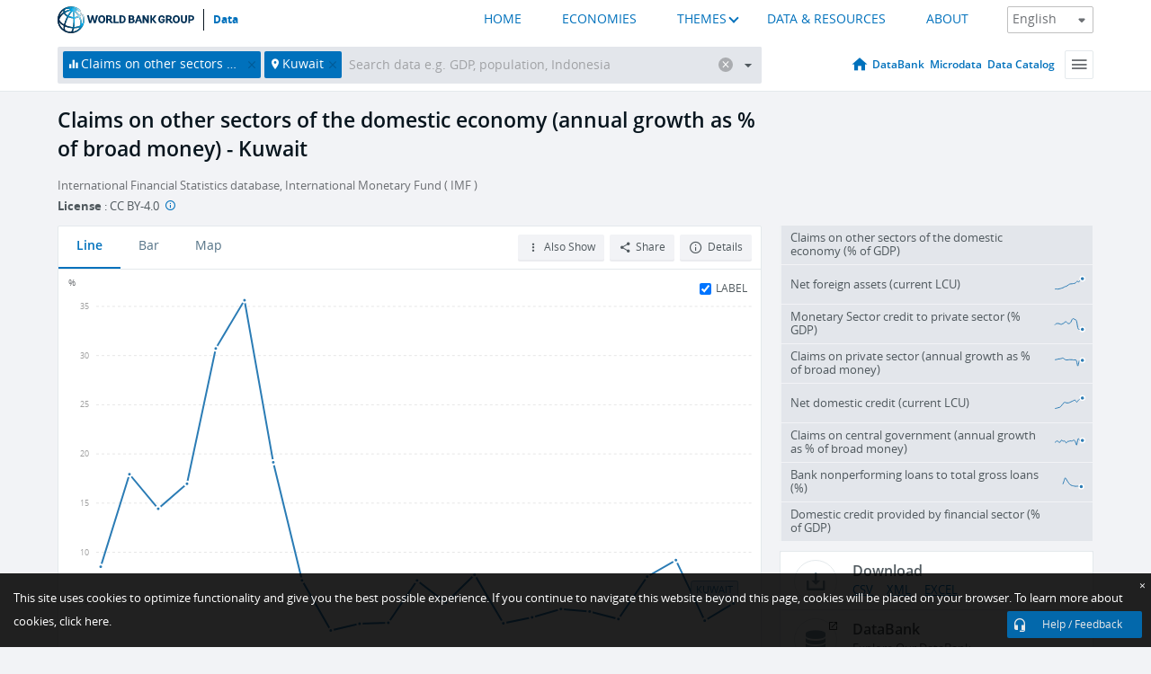

--- FILE ---
content_type: text/html; charset=utf-8
request_url: https://data.worldbank.org/indicator/FM.AST.DOMO.ZG.M3?locations=KW
body_size: 122084
content:
<!doctype html>
<html data-reactroot="" data-reactid="1" data-react-checksum="1369028870"><head data-reactid="2"><meta charset="utf-8" data-reactid="3"/><title data-react-helmet="true" data-reactid="4">Claims on other sectors of the domestic economy (annual growth as % of broad money) - Kuwait | Data</title><meta content="width=device-width, initial-scale=1, minimal-ui" name="viewport" data-reactid="5"/><meta content="IE=Edge" http-equiv="X-UA-Compatible" data-reactid="6"/><meta data-react-helmet="true" name="description" content="Claims on other sectors of the domestic economy (annual growth as % of broad money) - Kuwait from The World Bank: Data" data-reactid="7"/><link href="/favicon.ico?v=1.1" rel="shortcut icon" data-reactid="8"/><meta name="google-site-verification" content="ByFDZmo3VoJURCHrA3WHjth6IAISYQEbe20bfzTPCPo" data-reactid="9"/><meta property="og:title" content="World Bank Open Data" data-reactid="10"/><meta property="og:description" content="Free and open access to global development data" data-reactid="11"/><meta property="og:image" content="https://data.worldbank.org/assets/images/logo-wb-header-en.svg" data-reactid="12"/><meta property="og:url" content="https://data.worldbank.org" data-reactid="13"/><meta property="og:site_name" content="World Bank Open Data" data-reactid="14"/><meta name="twitter:title" content="World Bank Open Data" data-reactid="15"/><meta name="twitter:description" content="Free and open access to global development data" data-reactid="16"/><meta name="twitter:image" content="https://data.worldbank.org/assets/images/logo-wb-header-en.svg" data-reactid="17"/><meta property="og:title" content="World Bank Open Data" data-reactid="18"/><meta property="og:description" content="Free and open access to global development data" data-reactid="19"/><meta property="og:image" content="https://data.worldbank.org/assets/images/logo-wb-header-en.svg" data-reactid="20"/><meta property="og:url" content="https://data.worldbank.org" data-reactid="21"/><meta property="og:site_name" content="World Bank Open Data" data-reactid="22"/><meta name="twitter:title" content="World Bank Open Data" data-reactid="23"/><meta name="twitter:description" content="Free and open access to global development data" data-reactid="24"/><meta name="twitter:image" content="https://data.worldbank.org/assets/images/logo-wb-header-en.svg" data-reactid="25"/><meta name="twitter:card" content="@worldbankdata" data-reactid="26"/><meta name="twitter:creator" content="@worldbankdata" data-reactid="27"/><link href="/dist/main-5609719b9db58fc95eb8.css" media="screen, projection" rel="stylesheet" type="text/css" data-reactid="28"/><script data-reactid="29">
  var wbgData = wbgData || {};

  wbgData.page = {
      pageInfo: {
          pageName: "",
          pageCategory: "",
          pageUid: "",
          pageFirstPub: "",
          pageLastMod: "",
          author: "",
          topicTag: "",
          subtopicTag: "",
          contentType: "",
          channel: "",
          webpackage: ""
      },
      sectionInfo: {
          siteSection: "",
          subsectionP2: "",
          subsectionP3: "",
          subsectionP4: "",
          subsectionP5: "",
      }
  }
  wbgData.site = {
      pageLoad: "N",
      siteInfo: {
          siteLanguage: "",
          siteCountry: "",
          siteEnv: "",
          siteType: "datamain",
          siteRegion: "",
          userIpaddressType: "",
      },
      techInfo: {
          cmsType: "",
          bussVPUnit: "",
          bussUnit: "",
          bussUserGroup: "",
          bussAgency: "",
      },
  }
</script><script src="https://assets.adobedtm.com/223f6e2cf7c9/3eb6c9b72a93/launch-7bc0cdc67098.min.js" async="" data-reactid="30"></script><link data-react-helmet="true" rel="canonical" href="https://data.worldbank.org/indicator/FM.AST.DOMO.ZG.M3?locations=KW" data-reactid="31"/><link data-react-helmet="true" rel="alternate" href="https://datos.bancomundial.org/indicador/FM.AST.DOMO.ZG.M3?locations=KW" hreflang="es" data-reactid="32"/><link data-react-helmet="true" rel="alternate" href="https://donnees.banquemondiale.org/indicateur/FM.AST.DOMO.ZG.M3?locations=KW" hreflang="fr" data-reactid="33"/><link data-react-helmet="true" rel="alternate" href="https://data.albankaldawli.org/indicator/FM.AST.DOMO.ZG.M3?locations=KW" hreflang="ar" data-reactid="34"/><link data-react-helmet="true" rel="alternate" href="https://data.worldbank.org.cn/indicator/FM.AST.DOMO.ZG.M3?locations=KW" hreflang="zh" data-reactid="35"/></head><body data-reactid="36"><span style="padding-top:15px;" data-reactid="37"><!--[if lte IE 9]><p>It seems you are using an older browser. This site is optimized for modern browsers. Please upgrade to a modern browser for the best experience.<![endif]--></span><div id="app" data-reactid="38"><div class="" data-reactroot="" data-reactid="1" data-react-checksum="-492770433"><div data-reactid="2"><div class="" data-reactid="3"><div class="" style="opacity:1;-webkit-transition:0.4s opacity;transition:0.4s opacity;-webkit-transition-delay:0s;transition-delay:0s;" data-reactid="4"><div class="" style="display:none;position:fixed;top:0;left:0;width:40%;max-width:100% !important;height:2px;box-shadow:1px 1px 1px rgba(0,0,0,0.4);border-radius:0 1px 1px 0;-webkit-transition:0.4s width, 0.4s background-color;transition:0.4s width, 0.4s background-color;background-color:#0071BC;" data-reactid="5"></div></div><header class="border-bottom" id="header" data-reactid="6"><div class="wrapper" data-reactid="7"><div data-reactid="8"><a class="logo" href="http://www.worldbank.org" target="_blank" data-reactid="9"><img alt="The World Bank" src="/assets/images/logo-wb-header-en.svg" data-reactid="10"/></a><a class="datalink" href="/" data-reactid="11">Data</a></div><div class="tail-container" data-reactid="12"><div class="tab-switcher-container" data-reactid="13"><div class="tab-switcher-item-container " data-reactid="14"><a href="/" data-reactid="15">HOME</a></div><div class="tab-switcher-item-container " data-reactid="16"><a href="https://data360.worldbank.org/en/economies" target="_blank" rel="noopener noreferrer" data-reactid="17">ECONOMIES</a></div><div class="tab-switcher-item-container " data-reactid="18"><a class="tab-switcher-1 tab-switcher-themes " href="#" data-reactid="19">THEMES</a></div><div class="tab-switcher-item-container " data-reactid="20"><a href="https://data360.worldbank.org/en/search" target="_blank" rel="noopener noreferrer" data-reactid="21">DATA &amp; RESOURCES</a></div><div class="tab-switcher-item-container " data-reactid="22"><a href="https://data360.worldbank.org/en/about" target="_blank" rel="noopener noreferrer" data-reactid="23">ABOUT</a></div></div><select class="dropdown" data-reactid="24"><option value="https://data.worldbank.org/indicator/FM.AST.DOMO.ZG.M3?locations=KW" data-reactid="25">English</option><option value="https://datos.bancomundial.org/indicador/FM.AST.DOMO.ZG.M3?locations=KW" data-reactid="26">Español</option><option value="https://donnees.banquemondiale.org/indicateur/FM.AST.DOMO.ZG.M3?locations=KW" data-reactid="27">Français</option><option value="https://data.albankaldawli.org/indicator/FM.AST.DOMO.ZG.M3?locations=KW" data-reactid="28">العربية</option><option value="https://data.worldbank.org.cn/indicator/FM.AST.DOMO.ZG.M3?locations=KW" data-reactid="29">中文</option></select></div></div></header><div data-reactid="30"><nav id="nav" class="" data-reactid="31"><div class="wrapper" data-reactid="32"><div class="search" data-reactid="33"><div class="multiSelector-container " data-reactid="34"><div class="search-bar multiSelector " data-reactid="35"><div class="selector-box" data-reactid="36"><div class="scroll-box" data-reactid="37"><span class="indicator" data-reactid="38"><!-- react-text: 39 -->Claims on other sectors of the domestic economy (annual growth as % of broad money)<!-- /react-text --><button data-reactid="40"></button></span><span class="location" data-reactid="41"><!-- react-text: 42 -->Kuwait<!-- /react-text --><button data-reactid="43"></button></span><input type="text" autocapitalize="off" autocomplete="off" autocorrect="off" id="selector" placeholder="Search data e.g. GDP, population, Indonesia" spellcheck="false" tabindex="0" value="" class="" data-reactid="44"/></div></div><button class="clear" data-reactid="45"></button><button class="" data-reactid="46"></button><div class="dropdownBox " data-reactid="47"><div class="control" data-reactid="48"><button class="close button secondary" data-reactid="49">Close</button></div><p data-reactid="50"><span data-reactid="51">Browse World Development Indicators by</span><a class="country" href="/country" data-reactid="52"><span data-reactid="53">Country</span></a><span data-reactid="54">or</span><a href="/indicator" data-reactid="55"><span data-reactid="56">Indicator</span></a></p></div></div></div></div><nav class="links" data-reactid="57"><a class="nav-item datapage" href="/" data-reactid="58"></a><a class="nav-item" href="http://databank.worldbank.org/data/home.aspx" target="false" data-reactid="59">DataBank</a><a class="nav-item" href="http://microdata.worldbank.org/index.php/home" target="false" data-reactid="60">Microdata</a><a class="nav-item" href="https://datacatalog.worldbank.org" target="_self" data-reactid="61">Data Catalog</a><div class="megamenu" data-reactid="62"><button class="menu" id="navBarMenu" data-reactid="63"><span data-reactid="64">Menu</span></button><div class="menuContainer" data-reactid="65"><div class="box" data-reactid="66"><ul class="featured" data-reactid="67"><li data-reactid="68"><a href="http://microdata.worldbank.org/index.php/home" target="_blank" data-reactid="69">Microdata</a></li><li data-reactid="70"><a href="http://datacatalog.worldbank.org" target="_blank" data-reactid="71">Data Catalog</a></li><li data-reactid="72"><a href="http://databank.worldbank.org/data/home.aspx" target="_blank" data-reactid="73"><span data-reactid="74">DataBank</span></a></li></ul><div class="wrapper " data-reactid="75"><div class="dropdownBox" data-reactid="76"><span data-reactid="77">Browse World Development Indicators by</span><a class="country" href="/country" data-reactid="78"><span data-reactid="79">Country</span></a><a href="/indicator" data-reactid="80"><span data-reactid="81">Indicator</span></a></div><div class="colGroup" data-reactid="82"><ul class="col" data-reactid="83"><li class="hasItem" data-reactid="84"><a href="/about" data-reactid="85">About Us</a><ul data-reactid="86"><li data-reactid="87"><a href="/about/get-started" data-reactid="88">Get Started</a></li><li data-reactid="89"><a href="/about/faq" data-reactid="90">FAQ</a></li><li data-reactid="91"><a href="http://datahelpdesk.worldbank.org" data-reactid="92">Help Desk</a></li><li data-reactid="93"><a href="/about/contact" data-reactid="94">Contact</a></li></ul></li></ul><ul class="col" data-reactid="95"><li class="hasItem" data-reactid="96"><a href="/about/data-programs" data-reactid="97">Data Programs</a><ul data-reactid="98"><li data-reactid="99"><a href="/about/data-programs#statcap" data-reactid="100">Improving Statistical Capacity</a></li><li data-reactid="101"><a href="https://www.worldbank.org/en/programs/global-data-facility" data-reactid="102">Global Data Facility</a></li><li data-reactid="103"><a href="/about/data-programs#icp" data-reactid="104">International Comparison Program &amp; Purchasing Power Parity</a></li><li data-reactid="105"><a href="/about/data-programs#ihsn" data-reactid="106">International Household Survey Network (IHSN)</a></li><li data-reactid="107"><a href="/about/data-programs#jedh" data-reactid="108">Joint External Debt Hub</a></li><li data-reactid="109"><a href="/about/data-programs#ogd-toolkit" data-reactid="110">Open Data Toolkit</a></li><li data-reactid="111"><a href="/about/data-programs#qeds" data-reactid="112">Quarterly External Debt Statistics</a></li></ul></li></ul><ul class="col" data-reactid="113"><li class="hasItem" data-reactid="114"><a href="/products" data-reactid="115">Products</a><ul data-reactid="116"><li data-reactid="117"><a href="http://datatopics.worldbank.org/world-development-indicators" data-reactid="118">World Development Indicators</a></li><li data-reactid="119"><a href="https://www.worldbank.org/en/programs/debt-statistics/ids/products" data-reactid="120">International Debt Statistics</a></li><li data-reactid="121"><a href="/products/data-books" data-reactid="122">Other Books and Reports</a></li><li data-reactid="123"><a href="https://datahelpdesk.worldbank.org/knowledgebase/articles/906519" data-reactid="124">Country &amp; Lending Groups</a></li><li data-reactid="125"><a href="/products/tools" data-reactid="126">Data Portals and Tools</a></li></ul></li></ul><ul class="col" data-reactid="127"><li data-reactid="128"><a href="http://datatopics.worldbank.org/sdgs" data-reactid="129">Development Goals</a></li><li data-reactid="130"><a href="/summary-terms-of-use" data-reactid="131">Terms of Use</a></li><li data-reactid="132"><a href="https://datahelpdesk.worldbank.org/knowledgebase/articles/889386" data-reactid="133">For Developers</a></li></ul></div></div></div></div></div></nav></div></nav></div><div class="wrapper" id="main" data-reactid="134"><!-- react-text: 135 --><!-- /react-text --><!-- react-empty: 136 --><article class="card indicator" id="mainChart" data-reactid="137"><span data-reactid="138"></span><div class="cardheader" data-reactid="139"><a href="/indicator/FM.AST.DOMO.ZG.M3" data-reactid="140"><h1 data-reactid="141">Claims on other sectors of the domestic economy (annual growth as % of broad money) - Kuwait</h1></a><div class="sources-org" data-reactid="142"><span data-reactid="143"><span data-reactid="144">International Financial Statistics database, International Monetary Fund ( IMF )</span></span></div><div class="license meta" data-reactid="145"><em data-reactid="146"><span data-reactid="147">License</span><!-- react-text: 148 --> <!-- /react-text --></em><!-- react-text: 149 --> : <!-- /react-text --><!-- react-text: 150 -->CC BY-4.0<!-- /react-text --><!-- react-text: 151 -->  <!-- /react-text --><a href="https://datacatalog.worldbank.org/public-licenses#cc-by" target="_blank" class="info-b" data-reactid="152"></a></div></div><section class="body" data-reactid="153"><nav class="tabs" data-reactid="154"><div class="tab-item" data-reactid="155"><a class="active" data-reactid="156"><span data-reactid="157">Line</span></a><a class="" data-reactid="158"><span data-reactid="159">Bar</span></a><a data-reactid="160"><span data-reactid="161">Map</span></a></div><div class="buttons" data-reactid="162"><span style="position:relative;z-index:4;" data-reactid="163"><button class="button secondary more" id="ContextualDropdown" data-reactid="164"><span data-reactid="165">Also Show</span></button><ul class="ContextualDropdownBox" style="display:none;" data-reactid="166"><li class="selected" id="default" data-reactid="167">None</li><li class="" id="aggregate" data-reactid="168">Aggregates</li><li class="" id="region" data-reactid="169">Same region</li><li class="" id="similar" data-reactid="170">Similar values</li><li class="" id="max" data-reactid="171">Highest values</li><li class="" id="min" data-reactid="172">Lowest values</li></ul></span><button class="button secondary share" style="display:inline-block;" data-reactid="173"><span data-reactid="174">Share</span></button><button class="button secondary openinnew" data-reactid="175"><span data-reactid="176">Details</span></button></div></nav><div class="view chart" data-reactid="177"><div class="label" data-reactid="178"><label data-reactid="179"><span data-reactid="180">Label</span></label><input type="checkbox" checked="" data-reactid="181"/></div><img class="placeholder" src="/assets/images/placeholder.png" data-reactid="182"/><div class="d3-chart spinning" data-reactid="183"></div></div><footer class="controls" data-reactid="184"><div data-reactid="185"><div class="show-desktop" data-reactid="186"><span class="range year" data-reactid="187"><p data-reactid="188"><b data-reactid="189">2002</b><!-- react-text: 190 --> - <!-- /react-text --><b data-reactid="191">2024</b></p><div style="position:relative;" class="newSlider" data-reactid="192"><div class="bar bar-0" style="position:absolute;will-change:;left:0;right:0;" data-reactid="193"></div><div class="bar bar-1" style="position:absolute;will-change:;left:0;right:0;" data-reactid="194"></div><div class="bar bar-2" style="position:absolute;will-change:;left:0;right:0;" data-reactid="195"></div><div class="handle handle-0 " style="position:absolute;will-change:;z-index:1;left:0px;" data-reactid="196"></div><div class="handle handle-1 " style="position:absolute;will-change:;z-index:2;left:0px;" data-reactid="197"></div></div></span></div><div class="hide-desktop" data-reactid="198"><div data-reactid="199"><span class="select year" data-reactid="200"><select data-reactid="201"><option value="2024" data-reactid="202">2024</option><option value="2023" data-reactid="203">2023</option><option value="2022" data-reactid="204">2022</option><option value="2021" data-reactid="205">2021</option><option value="2020" data-reactid="206">2020</option><option value="2019" data-reactid="207">2019</option><option value="2018" data-reactid="208">2018</option><option value="2017" data-reactid="209">2017</option><option value="2016" data-reactid="210">2016</option><option value="2015" data-reactid="211">2015</option><option value="2014" data-reactid="212">2014</option><option value="2013" data-reactid="213">2013</option><option value="2012" data-reactid="214">2012</option><option value="2011" data-reactid="215">2011</option><option value="2010" data-reactid="216">2010</option><option value="2009" data-reactid="217">2009</option><option value="2008" data-reactid="218">2008</option><option value="2007" data-reactid="219">2007</option><option value="2006" data-reactid="220">2006</option><option value="2005" data-reactid="221">2005</option><option value="2004" data-reactid="222">2004</option><option value="2003" data-reactid="223">2003</option><option selected="" value="2002" data-reactid="224">2002</option></select></span><span class="select year" data-reactid="225"><select data-reactid="226"><option selected="" value="2024" data-reactid="227">2024</option><option value="2023" data-reactid="228">2023</option><option value="2022" data-reactid="229">2022</option><option value="2021" data-reactid="230">2021</option><option value="2020" data-reactid="231">2020</option><option value="2019" data-reactid="232">2019</option><option value="2018" data-reactid="233">2018</option><option value="2017" data-reactid="234">2017</option><option value="2016" data-reactid="235">2016</option><option value="2015" data-reactid="236">2015</option><option value="2014" data-reactid="237">2014</option><option value="2013" data-reactid="238">2013</option><option value="2012" data-reactid="239">2012</option><option value="2011" data-reactid="240">2011</option><option value="2010" data-reactid="241">2010</option><option value="2009" data-reactid="242">2009</option><option value="2008" data-reactid="243">2008</option><option value="2007" data-reactid="244">2007</option><option value="2006" data-reactid="245">2006</option><option value="2005" data-reactid="246">2005</option><option value="2004" data-reactid="247">2004</option><option value="2003" data-reactid="248">2003</option><option value="2002" data-reactid="249">2002</option></select></span></div></div></div></footer></section><aside class="sidebar" data-reactid="250"><div data-reactid="251"><div class="featured-indicators" data-reactid="252"><ul class="chart-list" data-reactid="253"><li data-reactid="254"><a href="/indicator/FS.AST.DOMO.GD.ZS?locations=KW" data-reactid="255"><span class="name" data-reactid="256">Claims on other sectors of the domestic economy (% of GDP)</span><div class="chart" data-reactid="257"><img class="placeholder" src="/assets/images/placeholder.png" data-reactid="258"/><div class="d3-chart spinning" data-reactid="259"></div></div></a></li><li data-reactid="260"><a href="/indicator/FM.AST.NFRG.CN?locations=KW" data-reactid="261"><span class="name" data-reactid="262">Net foreign assets (current LCU)</span><div class="chart" data-reactid="263"><img class="placeholder" src="/assets/images/placeholder.png" data-reactid="264"/><div class="d3-chart spinning" data-reactid="265"></div></div></a></li><li data-reactid="266"><a href="/indicator/FM.AST.PRVT.GD.ZS?locations=KW" data-reactid="267"><span class="name" data-reactid="268">Monetary Sector credit to private sector (% GDP)</span><div class="chart" data-reactid="269"><img class="placeholder" src="/assets/images/placeholder.png" data-reactid="270"/><div class="d3-chart spinning" data-reactid="271"></div></div></a></li><li data-reactid="272"><a href="/indicator/FM.AST.PRVT.ZG.M3?locations=KW" data-reactid="273"><span class="name" data-reactid="274">Claims on private sector (annual growth as % of broad money)</span><div class="chart" data-reactid="275"><img class="placeholder" src="/assets/images/placeholder.png" data-reactid="276"/><div class="d3-chart spinning" data-reactid="277"></div></div></a></li><li data-reactid="278"><a href="/indicator/FM.AST.DOMS.CN?locations=KW" data-reactid="279"><span class="name" data-reactid="280">Net domestic credit (current LCU)</span><div class="chart" data-reactid="281"><img class="placeholder" src="/assets/images/placeholder.png" data-reactid="282"/><div class="d3-chart spinning" data-reactid="283"></div></div></a></li><li data-reactid="284"><a href="/indicator/FM.AST.CGOV.ZG.M3?locations=KW" data-reactid="285"><span class="name" data-reactid="286">Claims on central government (annual growth as % of broad money)</span><div class="chart" data-reactid="287"><img class="placeholder" src="/assets/images/placeholder.png" data-reactid="288"/><div class="d3-chart spinning" data-reactid="289"></div></div></a></li><li data-reactid="290"><a href="/indicator/FB.AST.NPER.ZS?locations=KW" data-reactid="291"><span class="name" data-reactid="292">Bank nonperforming loans to total gross loans (%)</span><div class="chart" data-reactid="293"><img class="placeholder" src="/assets/images/placeholder.png" data-reactid="294"/><div class="d3-chart spinning" data-reactid="295"></div></div></a></li><li data-reactid="296"><a href="/indicator/FS.AST.DOMS.GD.ZS?locations=KW" data-reactid="297"><span class="name" data-reactid="298">Domestic credit provided by financial sector (% of GDP)</span><div class="chart" data-reactid="299"><img class="placeholder" src="/assets/images/placeholder.png" data-reactid="300"/><div class="d3-chart spinning" data-reactid="301"></div></div></a></li></ul></div><div class="buttonGroup" data-reactid="302"><div class="btn-item download" data-reactid="303"><h4 data-reactid="304"><span data-reactid="305">Download</span></h4><p data-reactid="306"><a href="https://api.worldbank.org/v2/en/indicator/FM.AST.DOMO.ZG.M3?downloadformat=csv" data-reactid="307">CSV</a><a href="https://api.worldbank.org/v2/en/indicator/FM.AST.DOMO.ZG.M3?downloadformat=xml" data-reactid="308">XML</a><a href="https://api.worldbank.org/v2/en/indicator/FM.AST.DOMO.ZG.M3?downloadformat=excel" data-reactid="309">EXCEL</a></p></div><a class="btn-item databank" href="http://databank.worldbank.org/data/reports.aspx?source=2&amp;series=FM.AST.DOMO.ZG.M3&amp;country=KWT" target="_blank" data-reactid="310"><h4 data-reactid="311"><span data-reactid="312">DataBank</span></h4><p data-reactid="313"><span data-reactid="314">Explore Our DataBank</span></p></a></div></div><a class="btn-item tables" href="http://wdi.worldbank.org/table/4.15" target="_blank" data-reactid="315"><h4 data-reactid="316"><span data-reactid="317">WDI Tables</span></h4><p data-reactid="318"><span data-reactid="319">Thematic data tables from WDI</span></p></a></aside></article><div data-reactid="320"><span data-reactid="321"><article class="details card" data-reactid="322"><h2 data-reactid="323">Selected Countries and Economies</h2><div data-reactid="324"><div data-reactid="325"><!-- react-text: 326 --><!-- /react-text --><section class="body" data-reactid="327"><div class="infinite" data-reactid="328"><div class="item title" data-reactid="329"><div class="th country ascendant" data-reactid="330"><span data-reactid="331">Country</span></div><div class="th most_recent_year" data-customlink="ss:body content" data-reactid="332"><span data-reactid="333">Most Recent Year</span></div><div class="th most_recent_value" data-customlink="ss:body content" data-reactid="334"><span data-reactid="335">Most Recent Value</span></div><div class="th sparkline" data-reactid="336"></div></div></div></section></div></div></article><article class="details card" data-reactid="337"><h2 data-reactid="338">All Countries and Economies</h2><div data-reactid="339"><div data-reactid="340"><!-- react-text: 341 --><!-- /react-text --><section class="body" data-reactid="342"><div class="infinite" data-reactid="343"><div class="item title" data-reactid="344"><div class="th country ascendant" data-reactid="345"><span data-reactid="346">Country</span></div><div class="th most_recent_year" data-customlink="ss:body content" data-reactid="347"><span data-reactid="348">Most Recent Year</span></div><div class="th most_recent_value" data-customlink="ss:body content" data-reactid="349"><span data-reactid="350">Most Recent Value</span></div><div class="th sparkline" data-reactid="351"></div></div></div></section></div></div></article></span></div></div><div id="hf_footer_wrapper" data-reactid="352"><div class="right-bottom" data-reactid="353"><a class="help-improve" href="http://goo.gl/forms/Hw4zfOQufm" target="_blank" data-reactid="354"><span data-reactid="355">Help us improve this site</span></a><button class="fixed-button" data-reactid="356"><span data-reactid="357">Help / Feedback</span></button></div><div class="wrapper" data-reactid="358"><ul class="_bottom" data-reactid="359"><li class="_bottom_logo" data-reactid="360"><a href="http://www.worldbank.org/" target="_blank" data-reactid="361"><img src="/assets/images/logo-wbg-footer-en.svg" alt="The World Bank Working for a World Free of Poverty" data-reactid="362"/></a></li><li class="_ibrd" data-reactid="363"><a href="http://www.worldbank.org/en/about/what-we-do/brief/ibrd" target="_blank" data-reactid="364">IBRD</a></li><li data-reactid="365"><a href="http://www.worldbank.org/ida" target="_blank" data-reactid="366">IDA</a></li><li data-reactid="367"><a href="http://www.ifc.org" target="_blank" data-reactid="368">IFC</a></li><li data-reactid="369"><a href="http://www.miga.org" target="_blank" data-reactid="370">MIGA</a></li><li data-reactid="371"><a href="http://icsid.worldbank.org" target="_blank" data-reactid="372">ICSID</a></li><li class="_bottom_social" data-reactid="373"><div class="social-container" data-reactid="374"><a href="https://www.facebook.com/worldbank/" data-reactid="375"><img alt="World Bank Facebook" src="/media/social/facebook.svg" data-reactid="376"/></a><a href="https://x.com/worldbankdata" data-reactid="377"><img alt="World Bank Twitter" src="/media/social/twitter.svg" data-reactid="378"/></a><a href="https://github.com/worldbank" data-reactid="379"><img alt="World Bank Github" src="/media/social/github.svg" data-reactid="380"/></a><a href="https://www.linkedin.com/showcase/world-bank-development-economics/posts/?feedView=all" data-reactid="381"><img alt="World Bank Linkedin" src="/media/social/linkedin.svg" data-reactid="382"/></a></div></li></ul><div class="_bottom_left" data-reactid="383"><ul data-reactid="384"><li data-reactid="385"><a href="http://www.worldbank.org/en/about/legal" target="_blank" data-reactid="386">Legal</a></li><li data-reactid="387"><a href="https://www.worldbank.org/en/about/legal/privacy-notice" target="_blank" data-reactid="388">Privacy Notice</a></li><li data-reactid="389"><a href="http://www.worldbank.org/en/access-to-information" target="_blank" data-reactid="390">Access to Information</a></li><li data-reactid="391"><a href="http://www.worldbank.org/jobs" target="_blank" data-reactid="392">Jobs</a></li><li class="_last" data-reactid="393"><a href="http://www.worldbank.org/contacts" target="_blank" data-reactid="394">Contact</a></li></ul><div class="_copyright" data-reactid="395"><!-- react-text: 396 -->© <!-- /react-text --><!-- react-text: 397 -->2026<!-- /react-text --><!-- react-text: 398 --> The World Bank Group, All Rights Reserved.<!-- /react-text --></div></div><div class="_bottom_right" data-reactid="399"><a href="http://www.worldbank.org/fraudandcorruption?clear" target="_blank" data-reactid="400"><div data-reactid="401">REPORT FRAUD OR CORRUPTION</div></a></div></div><div class="privacy-widget hide" data-reactid="402"><p data-reactid="403"><!-- react-text: 404 -->This site uses cookies to optimize functionality and give you the best possible experience. If you continue to navigate this website beyond this page, cookies will be placed on your browser. To learn more about cookies, <!-- /react-text --><!-- react-text: 405 --> <!-- /react-text --><a href="https://www.worldbank.org/en/about/legal/privacy-notice" rel="noreferrer noopener" target="_blank" data-reactid="406">click here.</a></p><button aria-label="Close" class="close accept-consent" tabindex="0" type="button" data-reactid="407"><span aria-hidden="true" data-reactid="408">×</span></button></div></div></div></div></div></div><script data-reactid="39">window.__data=["^ ","cache",["^ ","banner",["^ ","$type","atom","value",["^ ","fr","<div id=\"wb_banner\"><span class=\"wb_banner_text\">COVID-19 : Comment le Groupe de la Banque mondiale aide-t-il les pays à faire face à la pandémie ?  <a class=\"btn-schedule\" href=\"https://www.banquemondiale.org/fr/who-we-are/news/coronavirus-covid19?intcid=wbw_xpl_banner_fr_ext_Covid19\">Suivez notre actualité</a></p>\r\n</span><span class=\"wb_banner_descr\"></span><input type=\"button\" value=\"Close\" onclick=\"wb_close();\" /></div>","en","<div id=\"wb_banner\"><span class=\"wb_banner_text\"><p>Learn how the World Bank Group is helping countries with COVID-19 (coronavirus). <a class=\"btn-schedule\" href=\"https://www.worldbank.org/en/who-we-are/news/coronavirus-covid19?intcid=wbw_xpl_banner_en_ext_Covid19\">Find Out </a></p></span><span class=\"wb_banner_descr\"></span><input type=\"button\" value=\"Close\" onclick=\"wb_close();\" /></div>","pt",null,"ar","<div id=\"wb_banner\"><span class=\"wb_banner_text\"><p>تعرّف كيف تدعم مجموعة البنك الدولي البلدان المتأثرة بتفشِّي فيروس كورونا (COVID-19). <a class=\"btn-schedule\" href=\"https://www.albankaldawli.org/ar/who-we-are/news/coronavirus-covid19?intcid=wbw_xpl_banner_ar_ext_Covid19\"> للمزيد  </a></p>\r\n</span><span class=\"wb_banner_descr\"></span><input type=\"button\" value=\"Close\" onclick=\"wb_close();\" /></div>","display",true,"es","<div id=\"wb_banner\"><span class=\"wb_banner_text\"><p>Coronavirus: La respuesta del Grupo Banco Mundial ante la emergencia mundial de hacer frente a la pandemia. <a class=\"btn-schedule\" href=\"https://www.bancomundial.org/es/who-we-are/news/coronavirus-covid19?intcid=wbw_xpl_banner_es_ext_Covid19\">Sepa más</a></p></span><span class=\"wb_banner_descr\"></span><input type=\"button\" value=\"Close\" onclick=\"wb_close();\" /></div>"]],"countryMeta",["^ ","KW",["^ ","adminregion",["^ ","^2","atom"],"en",["^ ","^2","atom","^3",["^ ","Vitalregistrationcomplete","Yes","PPPsurveyyear","Annual estimation for 2011-2021","SNApricevaluation","Value added at basic prices (VAB)","BalanceofPaymentsManualinuse","BPM6","CurrencyUnit","Kuwaiti dinar","Latestindustrialdata","2013","Region","Middle East & North Africa","LongName","State of Kuwait","IMFdatadisseminationstandard","Enhanced General Data Dissemination System (e-GDDS)","Latesthouseholdsurvey","Global School-based Student Health Survey 2010","GovernmentAccountingconcept","Consolidated central government","Nationalaccountsbaseyear","2010","Systemoftrade","Special trade system","name","Kuwait","SystemofNationalAccounts","Country uses the 1993 System of National Accounts methodology","Latestpopulationcensus","2021","2-alphacode","KW","TableName","Kuwait","Latesttradedata","2018","IncomeGroup","High income","capital","Kuwait City","WB-2code","KW","ShortName","Kuwait","financeName","Kuwait"]],"id",["^ ","^2","atom","^3","KWT"],"incomelevel",["^ ","^2","atom","^3","XD"],"locationType",["^ ","^2","atom","^3","country"],"locations",["^ ","^2","atom"],"^D",["^ ","^2","atom","^3","Kuwait"],"region",["^ ","^2","atom","^3","ZQ"]]],"indicatorMeta",["^ ","FM.AST.DOMO.ZG.M3",["^ ","License_Type",["^ ","^2","atom","^3","CC BY-4.0"],"License_URL",["^ ","^2","atom","^3","https://datacatalog.worldbank.org/public-licenses#cc-by"],"WDITable",["^ ","^2","atom","^3","4.15"],"decimal",["^ ","^2","atom","^3",1],"description",["^ ","^2","atom"],"en",["^ ","^2","atom","^3",["^ ","Developmentrelevance","This indicator is related the monetary and financial statistics. Monetary and financial statistics are crucial as they offer a detailed picture of a country's financial condition and the workings of its monetary system. This encompasses information on the money supply, prevailing interest rates, and the activities of financial institutions. Central banks and policymakers rely on these statistics to craft monetary policy, manage interest rates, and regulate inflation. For investors and market analysts, these figures provide a window into the financial sector's stability and performance, guiding investment decisions and risk evaluations. They also shed light on the circulation of money within the economy, which has direct implications for consumer spending, business investments, and the overall trajectory of economic growth. Ultimately, these statistics play a pivotal role in ensuring economic stability and promoting sustainable development.","Unitofmeasure","%","Statisticalconceptandmethodology","Methodology: Monetary and Financial statistics are compiled in accordance with international standards: Monetary and Financial Statistics Manual, 2018 or 2004 versions. Specific information on how countries compile their Monetary and Finance statistics can be found on the IMF website: https://dsbb.imf.org/\nStatistical concept(s): The conceptual framework comes from the Monetary and Financial Statistic Manual which outlines the analytical presentation of monetary statistics, which provide critical inputs for monetary policy formulation and monitoring. The statistics covered in this Manual also support the assessment of financial system stability.","Periodicity","Annual","Referenceperiod","2002-2024","Shortdefinition","Claims on other sectors of the domestic economy include gross credit from the financial system to households, nonprofit institutions serving households, nonfinancial corporations, state and local governments, and social security funds. Broad money is the sum of all liquid financial instruments held by money-holding sectors that are widely accepted in an economy as a medium of exchange, plus those that can be converted into a medium of exchange at short notice at, or close to, their full nominal value. This indicator represents the annual percentage growth in the ratio of claims to broad money.","Dataset","WB_WDI","Topic","Financial Sector: Assets","Source","International Financial Statistics database, International Monetary Fund (IMF)","Longdefinition","Claims on other sectors of the domestic economy include gross credit from the financial system to households, nonprofit institutions serving households, nonfinancial corporations, state and local governments, and social security funds. Broad money is the sum of all liquid financial instruments held by money-holding sectors that are widely accepted in an economy as a medium of exchange, plus those that can be converted into a medium of exchange at short notice at, or close to, their full nominal value. This indicator represents the annual percentage growth in the ratio of claims to broad money.","^V","https://datacatalog.worldbank.org/public-licenses#cc-by","sourceNote","Claims on other sectors of the domestic economy include gross credit from the financial system to households, nonprofit institutions serving households, nonfinancial corporations, state and local governments, and social security funds. Broad money is the sum of all liquid financial instruments held by money-holding sectors that are widely accepted in an economy as a medium of exchange, plus those that can be converted into a medium of exchange at short notice at, or close to, their full nominal value. This indicator represents the annual percentage growth in the ratio of claims to broad money.","^U","CC BY-4.0","Limitationsandexceptions","Monetary accounts are derived from the balance sheets of financial institutions - the central bank, commercial banks, and nonbank financial intermediaries. Although these balance sheets are usually reliable, they are subject to errors of classification, valuation, and timing and to differences in accounting practices. For example, whether interest income is recorded on an accrual or a cash basis can make a substantial difference, as can the treatment of nonperforming assets. Valuation errors typically arise for foreign exchange transactions, particularly in countries with flexible exchange rates or in countries that have undergone currency devaluation during the reporting period. The valuation of financial derivatives and the net liabilities of the banking system can also be difficult. The quality of commercial bank reporting also may be adversely affected by delays in reports from bank branches, especially in countries where branch accounts are not computerized. Thus the data in the balance sheets of commercial banks may be based on preliminary estimates subject to constant revision. This problem is likely to be even more serious for nonbank financial intermediaries.","shortname","Claims on other sectors of the domestic economy","sourceOrganization","International Financial Statistics database, International Monetary Fund (IMF)","fullname","Claims on other sectors of the domestic economy (annual growth as % of broad money)","IndicatorName","Claims on other sectors of the domestic economy (annual growth as % of broad money)"]],"^1<",["^ ","^2","atom","^3","Claims on other sectors of the domestic economy (annual growth as % of broad money)"],"id",["^ ","^2","atom","^3","FM.AST.DOMO.ZG.M3"],"last_year",["^ ","^2","atom","^3",[2024,["ME","BD","CL","RO","TG","HT","GE","GD","XK","EC","MA","DZ","CO","SB","TT","KH","AE","MX","TH","AU","MV","VC","LC","BF","ID","PS","NO","HN","HK","HU","PL","GY","CI","TR","ML","JM","RW","MU","KN","RS","UG","SE","TZ","KW","AZ","PK","JP","UY","EG","GT","DK","JO","BW","MD","TO","TN","SV","SL","WS","AR","CR","BA","FJ","BZ","VU","AM","MZ","AG","SN","UA","DO","UZ","NE","BN","NZ","AO","MG","MY","AL","CZ","IS","MO","US","BG","TL","GW","MK","BT","DJ","DM","NP","ZA","SR","KR","PY","KZ","ZM","BR","BJ"]]],"relatedIndicators",["^ ","^2","atom","^3",["FS.AST.DOMO.GD.ZS","FM.AST.NFRG.CN","FM.AST.PRVT.GD.ZS","FM.AST.PRVT.ZG.M3","FM.AST.DOMS.CN","FM.AST.CGOV.ZG.M3","FB.AST.NPER.ZS","FS.AST.DOMS.GD.ZS","FS.AST.CGOV.GD.ZS"]],"^1:",["^ ","^2","atom","^3","Claims on other sectors of the domestic economy"],"source",["^ ","^2","atom","^3","2"],"^18",["^ ","^2","atom","^3","Claims on other sectors of the domestic economy include gross credit from the financial system to households, nonprofit institutions serving households, nonfinancial corporations, state and local governments, and social security funds. Broad money is the sum of all liquid financial instruments held by money-holding sectors that are widely accepted in an economy as a medium of exchange, plus those that can be converted into a medium of exchange at short notice at, or close to, their full nominal value. This indicator represents the annual percentage growth in the ratio of claims to broad money."],"^1;",["^ ","^2","atom","^3","International Financial Statistics database, International Monetary Fund (IMF)"],"sourceURL",["^ ","^2","atom"],"topics",["^ ","^2","atom","^3",[["^ ","id","7","^3","Financial Sector "]]],"unit",["^ ","^2","atom","^3","percent"]],"FS.AST.DOMO.GD.ZS",["^ ","^U",["^ ","^2","atom","^3","CC BY-4.0"],"^V",["^ ","^2","atom","^3","https://datacatalog.worldbank.org/public-licenses#cc-by"],"^W",["^ ","^2","atom"],"^X",["^ ","^2","atom","^3",1],"^Y",["^ ","^2","atom"],"en",["^ ","^2","atom","^3",["^ ","^Z","This indicator is related the monetary and financial statistics. Monetary and financial statistics are crucial as they offer a detailed picture of a country's financial condition and the workings of its monetary system. This encompasses information on the money supply, prevailing interest rates, and the activities of financial institutions. Central banks and policymakers rely on these statistics to craft monetary policy, manage interest rates, and regulate inflation. For investors and market analysts, these figures provide a window into the financial sector's stability and performance, guiding investment decisions and risk evaluations. They also shed light on the circulation of money within the economy, which has direct implications for consumer spending, business investments, and the overall trajectory of economic growth. Ultimately, these statistics play a pivotal role in ensuring economic stability and promoting sustainable development.","^[","%","^10","Methodology: Monetary and Financial statistics are compiled in accordance with international standards: Monetary and Financial Statistics Manual, 2018 or 2004 versions. Specific information on how countries compile their Monetary and Finance statistics can be found on the IMF website: https://dsbb.imf.org/\nStatistical concept(s): The conceptual framework comes from the Monetary and Financial Statistic Manual which outlines the analytical presentation of monetary statistics, which provide critical inputs for monetary policy formulation and monitoring. The statistics covered in this Manual also support the assessment of financial system stability.","Aggregationmethod","Weighted average","^11","Annual","^12","2001-2024","^13","Claims on other sectors of the domestic economy include gross credit from the financial system to households, nonprofit institutions serving households, nonfinancial corporations, state and local governments, and social security funds. This indicator is expressed as a percentage of Gross Domestic Product (GDP) which is the total income earned through the production of goods and services in an economic territory during an accounting period.","^14","WB_WDI","^15","Financial Sector: Assets","^16","International Financial Statistics database, International Monetary Fund (IMF);\nWorld Development Indicators Database, World Bank (WB);\nNational Accounts data files, Organisation for Economic Co-operation and Development (OECD)","^17","Claims on other sectors of the domestic economy include gross credit from the financial system to households, nonprofit institutions serving households, nonfinancial corporations, state and local governments, and social security funds. This indicator is expressed as a percentage of Gross Domestic Product (GDP) which is the total income earned through the production of goods and services in an economic territory during an accounting period.","^V","https://datacatalog.worldbank.org/public-licenses#cc-by","^18","Claims on other sectors of the domestic economy include gross credit from the financial system to households, nonprofit institutions serving households, nonfinancial corporations, state and local governments, and social security funds. This indicator is expressed as a percentage of Gross Domestic Product (GDP) which is the total income earned through the production of goods and services in an economic territory during an accounting period.","^U","CC BY-4.0","^1:","Claims on other sectors of the domestic economy","^1;","International Financial Statistics database, International Monetary Fund (IMF);\nWorld Development Indicators Database, World Bank (WB);\nNational Accounts data files, Organisation for Economic Co-operation and Development (OECD)","^1<","Claims on other sectors of the domestic economy (% of GDP)","^1=","Claims on other sectors of the domestic economy (% of GDP)"]],"^1<",["^ ","^2","atom","^3","Claims on other sectors of the domestic economy (% of GDP)"],"id",["^ ","^2","atom","^3","FS.AST.DOMO.GD.ZS"],"^1>",["^ ","^2","atom","^3",[2024,["CV","CL","GE","XK","EC","SB","MX","TH","MV","ID","NO","HN","GY","TR","RW","UG","AZ","JP","NI","GT","PH","BW","MD","TN","SV","WS","AR","CR","BA","FJ","AM","DO","BN","AO","AL","US","MK","BT","KZ"]]],"^1?",["^ ","^2","atom","^3",["FM.AST.DOMO.ZG.M3","FS.AST.DOMS.GD.ZS","FS.AST.CGOV.GD.ZS","FS.AST.PRVT.GD.ZS","FB.AST.NPER.ZS","FM.AST.NFRG.CN","FM.AST.PRVT.GD.ZS","FM.AST.PRVT.ZG.M3","FD.AST.PRVT.GD.ZS"]],"^1:",["^ ","^2","atom","^3","Claims on other sectors of the domestic economy"],"^1@",["^ ","^2","atom","^3","2"],"^18",["^ ","^2","atom","^3","Claims on other sectors of the domestic economy include gross credit from the financial system to households, nonprofit institutions serving households, nonfinancial corporations, state and local governments, and social security funds. This indicator is expressed as a percentage of Gross Domestic Product (GDP) which is the total income earned through the production of goods and services in an economic territory during an accounting period."],"^1;",["^ ","^2","atom","^3","International Financial Statistics database, International Monetary Fund (IMF);\nWorld Development Indicators Database, World Bank (WB);\nNational Accounts data files, Organisation for Economic Co-operation and Development (OECD)"],"^1A",["^ ","^2","atom"],"^1B",["^ ","^2","atom","^3",[["^ ","id","7","^3","Financial Sector "]]],"^1C",["^ ","^2","atom","^3","percent"]],"FM.AST.NFRG.CN",["^ ","^U",["^ ","^2","atom","^3","CC BY-4.0"],"^V",["^ ","^2","atom","^3","https://datacatalog.worldbank.org/public-licenses#cc-by"],"^W",["^ ","^2","atom"],"^X",["^ ","^2","atom","^3",0],"^Y",["^ ","^2","atom"],"en",["^ ","^2","atom","^3",["^ ","^Z","This indicator is related the monetary and financial statistics. Monetary and financial statistics are crucial as they offer a detailed picture of a country's financial condition and the workings of its monetary system. This encompasses information on the money supply, prevailing interest rates, and the activities of financial institutions. Central banks and policymakers rely on these statistics to craft monetary policy, manage interest rates, and regulate inflation. For investors and market analysts, these figures provide a window into the financial sector's stability and performance, guiding investment decisions and risk evaluations. They also shed light on the circulation of money within the economy, which has direct implications for consumer spending, business investments, and the overall trajectory of economic growth. Ultimately, these statistics play a pivotal role in ensuring economic stability and promoting sustainable development.","^[","current LCU","^10","Methodology: Monetary and Financial statistics are compiled in accordance with international standards: Monetary and Financial Statistics Manual, 2018 or 2004 versions. Specific information on how countries compile their Monetary and Finance statistics can be found on the IMF website: https://dsbb.imf.org/\nStatistical concept(s): The conceptual framework comes from the Monetary and Financial Statistic Manual which outlines the analytical presentation of monetary statistics, which provide critical inputs for monetary policy formulation and monitoring. The statistics covered in this Manual also support the assessment of financial system stability.","^11","Annual","^12","1960-2024","^13","Net foreign assets are the sum of foreign assets held by monetary authorities and deposit money banks, less their foreign liabilities. This indicator is expressed in current prices, meaning no adjustment has been made to account for price changes over time. This series is expressed in local currency units.","^14","WB_WDI","^15","Financial Sector: Assets","^16","International Financial Statistics database, International Monetary Fund (IMF)","^17","Net foreign assets are the sum of foreign assets held by monetary authorities and deposit money banks, less their foreign liabilities. This indicator is expressed in current prices, meaning no adjustment has been made to account for price changes over time. This series is expressed in local currency units.","^V","https://datacatalog.worldbank.org/public-licenses#cc-by","^18","Net foreign assets are the sum of foreign assets held by monetary authorities and deposit money banks, less their foreign liabilities. This indicator is expressed in current prices, meaning no adjustment has been made to account for price changes over time. This series is expressed in local currency units.","^U","CC BY-4.0","^1<","Net foreign assets (current LCU)","^1;","International Financial Statistics database, International Monetary Fund (IMF)","^1:","Net foreign assets","^1=","Net foreign assets (current LCU)"]],"^1<",["^ ","^2","atom","^3","Net foreign assets (current LCU)"],"id",["^ ","^2","atom","^3","FM.AST.NFRG.CN"],"^1>",["^ ","^2","atom","^3",[2024,["ME","BD","CL","RO","TG","HT","GE","LV","GD","XK","CY","EC","PT","MA","DZ","IQ","CO","SB","TT","KH","AE","SZ","MX","TH","HR","AU","BE","MV","MT","VC","LC","BF","ID","EE","PS","GR","NO","HN","IT","SI","HK","SC","HU","PL","IE","GY","CI","TR","ML","JM","RW","MU","LT","KN","FI","RS","UG","SE","TZ","KW","SO","AZ","PK","JP","LY","NI","UY","EG","FR","LU","GT","PH","DK","QA","JO","BW","MD","AT","ES","TO","TN","SK","SV","SL","WS","AR","CR","BA","FJ","BZ","VU","AM","MZ","CN","AG","SN","UA","DO","UZ","NE","BN","NZ","AO","MG","MY","AL","CZ","IS","KG","MO","US","BO","NL","BG","TL","GW","MK","GB","BT","DJ","DM","NP","NA","ZA","SR","KR","LS","PY","KZ","ZM","BR","BJ"]]],"^1?",["^ ","^2","atom","^3",["FM.AST.PRVT.GD.ZS","FM.AST.PRVT.ZG.M3","FM.AST.DOMO.ZG.M3","FM.AST.DOMS.CN","FM.AST.CGOV.ZG.M3","FB.AST.NPER.ZS","FS.AST.DOMS.GD.ZS","FS.AST.CGOV.GD.ZS","FS.AST.PRVT.GD.ZS"]],"^1:",["^ ","^2","atom","^3","Net foreign assets"],"^1@",["^ ","^2","atom","^3","2"],"^18",["^ ","^2","atom","^3","Net foreign assets are the sum of foreign assets held by monetary authorities and deposit money banks, less their foreign liabilities. This indicator is expressed in current prices, meaning no adjustment has been made to account for price changes over time. This series is expressed in local currency units."],"^1;",["^ ","^2","atom","^3","International Financial Statistics database, International Monetary Fund (IMF)"],"^1A",["^ ","^2","atom"],"^1B",["^ ","^2","atom","^3",[["^ ","id","7","^3","Financial Sector "]]],"^1C",["^ ","^2","atom","^3","unknown"]],"FM.AST.PRVT.GD.ZS",["^ ","^U",["^ ","^2","atom","^3","CC BY-4.0"],"^V",["^ ","^2","atom","^3","https://datacatalog.worldbank.org/public-licenses#cc-by"],"^W",["^ ","^2","atom"],"^X",["^ ","^2","atom","^3",0],"^Y",["^ ","^2","atom"],"en",["^ ","^2","atom","^3",["^ ","^Z","This indicator is related the monetary and financial statistics. Monetary and financial statistics are crucial as they offer a detailed picture of a country's financial condition and the workings of its monetary system. This encompasses information on the money supply, prevailing interest rates, and the activities of financial institutions. Central banks and policymakers rely on these statistics to craft monetary policy, manage interest rates, and regulate inflation. For investors and market analysts, these figures provide a window into the financial sector's stability and performance, guiding investment decisions and risk evaluations. They also shed light on the circulation of money within the economy, which has direct implications for consumer spending, business investments, and the overall trajectory of economic growth. Ultimately, these statistics play a pivotal role in ensuring economic stability and promoting sustainable development.","^[","%","^10","Methodology: Monetary and Financial statistics are compiled in accordance with international standards: Monetary and Financial Statistics Manual, 2018 or 2004 versions. Specific information on how countries compile their Monetary and Finance statistics can be found on the IMF website: https://dsbb.imf.org/\nStatistical concept(s): The conceptual framework comes from the Monetary and Financial Statistic Manual which outlines the analytical presentation of monetary statistics, which provide critical inputs for monetary policy formulation and monitoring. The statistics covered in this Manual also support the assessment of financial system stability.","^1E","Weighted average","^12","1960-2024","^13","Domestic credit to private sector refers to financial resources provided to the private sector, such as through loans, purchases of nonequity securities, and trade credits and other accounts receivable, that establish a claim for repayment. For some countries these claims include credit to public enterprises. This indicator is expressed as a percentage of Gross Domestic Product (GDP) which is the total income earned through the production of goods and services in an economic territory during an accounting period.","^14","WB_WDI","^15","Financial Sector: Assets","^16","International Financial Statistics database, International Monetary Fund (IMF);\nWorld Development Indicators Database, World Bank (WB);\nNational Accounts data files, Organisation for Economic Co-operation and Development (OECD)","^17","Domestic credit to private sector refers to financial resources provided to the private sector, such as through loans, purchases of nonequity securities, and trade credits and other accounts receivable, that establish a claim for repayment. For some countries these claims include credit to public enterprises. This indicator is expressed as a percentage of Gross Domestic Product (GDP) which is the total income earned through the production of goods and services in an economic territory during an accounting period.","^V","https://datacatalog.worldbank.org/public-licenses#cc-by","^18","Domestic credit to private sector refers to financial resources provided to the private sector, such as through loans, purchases of nonequity securities, and trade credits and other accounts receivable, that establish a claim for repayment. For some countries these claims include credit to public enterprises. This indicator is expressed as a percentage of Gross Domestic Product (GDP) which is the total income earned through the production of goods and services in an economic territory during an accounting period.","^U","CC BY-4.0","^1<","Monetary Sector credit to private sector (% GDP)","^1;","International Financial Statistics database, International Monetary Fund (IMF);\nWorld Development Indicators Database, World Bank (WB);\nNational Accounts data files, Organisation for Economic Co-operation and Development (OECD)","^1:","Monetary Sector credit to private sector","^1=","Monetary sector credit to private sector (% of GDP)"]],"^1<",["^ ","^2","atom","^3","Monetary Sector credit to private sector (% GDP)"],"id",["^ ","^2","atom","^3","FM.AST.PRVT.GD.ZS"],"^1>",["^ ","^2","atom","^3",[2024,["ME","BD","CL","RO","TG","HT","GE","LV","GD","XK","CY","EC","PT","MA","DZ","IQ","CO","SB","TT","KH","AE","SZ","MX","TH","HR","T2","AU","BE","MV","MT","VC","LC","BF","ID","EE","PS","GR","NO","HN","ZT","IT","SI","HK","HU","PL","IE","GY","CI","TR","ML","JM","RW","MU","LT","KN","FI","RS","UG","SE","TZ","KW","SO","AZ","PK","T4","JP","LY","NI","UY","EG","FR","LU","GT","PH","DK","QA","JO","T3","BW","MD","AT","ES","TN","SK","SV","SL","WS","AR","CR","BA","FJ","BZ","VU","AM","MZ","CN","AG","SN","UA","DO","UZ","NE","BN","NZ","AO","MG","MY","AL","CZ","IS","KG","MO","US","BO","NL","BG","TL","GW","MK","GB","DJ","DM","NP","NA","ZA","SR","KR","LS","PY","KZ","ZM","BR","BJ"]]],"^1?",["^ ","^2","atom","^3",["FS.AST.PRVT.GD.ZS","FD.AST.PRVT.GD.ZS","FM.AST.PRVT.ZG.M3","FM.AST.NFRG.CN","FM.AST.DOMO.ZG.M3","FM.AST.DOMS.CN","FM.AST.CGOV.ZG.M3","FB.AST.NPER.ZS","FS.AST.DOMS.GD.ZS"]],"^1:",["^ ","^2","atom","^3","Monetary Sector credit to private sector"],"^1@",["^ ","^2","atom","^3","2"],"^18",["^ ","^2","atom","^3","Domestic credit to private sector refers to financial resources provided to the private sector, such as through loans, purchases of nonequity securities, and trade credits and other accounts receivable, that establish a claim for repayment. For some countries these claims include credit to public enterprises. This indicator is expressed as a percentage of Gross Domestic Product (GDP) which is the total income earned through the production of goods and services in an economic territory during an accounting period."],"^1;",["^ ","^2","atom","^3","International Financial Statistics database, International Monetary Fund (IMF);\nWorld Development Indicators Database, World Bank (WB);\nNational Accounts data files, Organisation for Economic Co-operation and Development (OECD)"],"^1A",["^ ","^2","atom"],"^1B",["^ ","^2","atom","^3",[["^ ","id","7","^3","Financial Sector "]]],"^1C",["^ ","^2","atom","^3","percent"]],"FM.AST.PRVT.ZG.M3",["^ ","^U",["^ ","^2","atom","^3","CC BY-4.0"],"^V",["^ ","^2","atom","^3","https://datacatalog.worldbank.org/public-licenses#cc-by"],"^W",["^ ","^2","atom"],"^X",["^ ","^2","atom","^3",1],"^Y",["^ ","^2","atom"],"en",["^ ","^2","atom","^3",["^ ","^Z","This indicator is related the monetary and financial statistics. Monetary and financial statistics are crucial as they offer a detailed picture of a country's financial condition and the workings of its monetary system. This encompasses information on the money supply, prevailing interest rates, and the activities of financial institutions. Central banks and policymakers rely on these statistics to craft monetary policy, manage interest rates, and regulate inflation. For investors and market analysts, these figures provide a window into the financial sector's stability and performance, guiding investment decisions and risk evaluations. They also shed light on the circulation of money within the economy, which has direct implications for consumer spending, business investments, and the overall trajectory of economic growth. Ultimately, these statistics play a pivotal role in ensuring economic stability and promoting sustainable development.","^[","%","^10","Methodology: Monetary and Financial statistics are compiled in accordance with international standards: Monetary and Financial Statistics Manual, 2018 or 2004 versions. Specific information on how countries compile their Monetary and Finance statistics can be found on the IMF website: https://dsbb.imf.org/\nStatistical concept(s): The conceptual framework comes from the Monetary and Financial Statistic Manual which outlines the analytical presentation of monetary statistics, which provide critical inputs for monetary policy formulation and monitoring. The statistics covered in this Manual also support the assessment of financial system stability.","^11","Annual","^12","1961-2024","^13","Claims on private sector include gross credit from the financial system to individuals, enterprises, nonfinancial public entities not included under net domestic credit, and financial institutions not included elsewhere. Broad money is the sum of all liquid financial instruments held by money-holding sectors that are widely accepted in an economy as a medium of exchange, plus those that can be converted into a medium of exchange at short notice at, or close to, their full nominal value. This indicator represents the annual percentage growth in the ratio of claims to broad money.","^14","WB_WDI","^15","Financial Sector: Assets","^16","International Financial Statistics database, International Monetary Fund (IMF)","^17","Claims on private sector include gross credit from the financial system to individuals, enterprises, nonfinancial public entities not included under net domestic credit, and financial institutions not included elsewhere. Broad money is the sum of all liquid financial instruments held by money-holding sectors that are widely accepted in an economy as a medium of exchange, plus those that can be converted into a medium of exchange at short notice at, or close to, their full nominal value. This indicator represents the annual percentage growth in the ratio of claims to broad money.","^V","https://datacatalog.worldbank.org/public-licenses#cc-by","^18","Claims on private sector include gross credit from the financial system to individuals, enterprises, nonfinancial public entities not included under net domestic credit, and financial institutions not included elsewhere. Broad money is the sum of all liquid financial instruments held by money-holding sectors that are widely accepted in an economy as a medium of exchange, plus those that can be converted into a medium of exchange at short notice at, or close to, their full nominal value. This indicator represents the annual percentage growth in the ratio of claims to broad money.","^U","CC BY-4.0","^1<","Claims on private sector (annual growth as % of broad money)","^1;","International Financial Statistics database, International Monetary Fund (IMF)","^1:","Claims on private sector","^1=","Claims on private sector (annual growth as % of broad money)"]],"^1<",["^ ","^2","atom","^3","Claims on private sector (annual growth as % of broad money)"],"id",["^ ","^2","atom","^3","FM.AST.PRVT.ZG.M3"],"^1>",["^ ","^2","atom","^3",[2024,["ME","BD","CL","RO","TG","HT","GE","GD","XK","EC","MA","DZ","IQ","CO","SB","TT","KH","AE","MX","TH","AU","MV","VC","LC","BF","ID","PS","NO","HN","HK","HU","PL","GY","CI","TR","ML","JM","RW","MU","KN","RS","UG","SE","TZ","KW","AZ","PK","JP","UY","EG","GT","DK","QA","JO","BW","MD","TO","TN","SV","SL","WS","AR","CR","BA","FJ","BZ","VU","AM","MZ","CN","AG","SN","UA","DO","UZ","NE","BN","NZ","AO","MG","MY","AL","CZ","IS","MO","US","BG","TL","GW","MK","GB","BT","DJ","DM","NP","ZA","SR","KR","PY","KZ","ZM","BR","BJ"]]],"^1?",["^ ","^2","atom","^3",["FM.AST.PRVT.GD.ZS","FS.AST.PRVT.GD.ZS","FD.AST.PRVT.GD.ZS","FM.AST.NFRG.CN","FM.AST.DOMO.ZG.M3","FM.AST.DOMS.CN","FM.AST.CGOV.ZG.M3","FB.AST.NPER.ZS","FS.AST.DOMS.GD.ZS"]],"^1:",["^ ","^2","atom","^3","Claims on private sector"],"^1@",["^ ","^2","atom","^3","2"],"^18",["^ ","^2","atom","^3","Claims on private sector include gross credit from the financial system to individuals, enterprises, nonfinancial public entities not included under net domestic credit, and financial institutions not included elsewhere. Broad money is the sum of all liquid financial instruments held by money-holding sectors that are widely accepted in an economy as a medium of exchange, plus those that can be converted into a medium of exchange at short notice at, or close to, their full nominal value. This indicator represents the annual percentage growth in the ratio of claims to broad money."],"^1;",["^ ","^2","atom","^3","International Financial Statistics database, International Monetary Fund (IMF)"],"^1A",["^ ","^2","atom"],"^1B",["^ ","^2","atom","^3",[["^ ","id","7","^3","Financial Sector "]]],"^1C",["^ ","^2","atom","^3","percent"]],"FM.AST.DOMS.CN",["^ ","^U",["^ ","^2","atom","^3","CC BY-4.0"],"^V",["^ ","^2","atom","^3","https://datacatalog.worldbank.org/public-licenses#cc-by"],"^W",["^ ","^2","atom"],"^X",["^ ","^2","atom","^3",0],"^Y",["^ ","^2","atom"],"en",["^ ","^2","atom","^3",["^ ","^Z","This indicator is related the monetary and financial statistics. Monetary and financial statistics are crucial as they offer a detailed picture of a country's financial condition and the workings of its monetary system. This encompasses information on the money supply, prevailing interest rates, and the activities of financial institutions. Central banks and policymakers rely on these statistics to craft monetary policy, manage interest rates, and regulate inflation. For investors and market analysts, these figures provide a window into the financial sector's stability and performance, guiding investment decisions and risk evaluations. They also shed light on the circulation of money within the economy, which has direct implications for consumer spending, business investments, and the overall trajectory of economic growth. Ultimately, these statistics play a pivotal role in ensuring economic stability and promoting sustainable development.","^[","current LCU","^10","Methodology: Monetary and Financial statistics are compiled in accordance with international standards: Monetary and Financial Statistics Manual, 2018 or 2004 versions. Specific information on how countries compile their Monetary and Finance statistics can be found on the IMF website: https://dsbb.imf.org/\nStatistical concept(s): The conceptual framework comes from the Monetary and Financial Statistic Manual which outlines the analytical presentation of monetary statistics, which provide critical inputs for monetary policy formulation and monitoring. The statistics covered in this Manual also support the assessment of financial system stability.","^11","Annual","^12","1960-2024","^13","Net domestic credit is the sum of net claims on the central government and claims on other sectors of the domestic economy. This indicator is expressed in current prices, meaning no adjustment has been made to account for price changes over time. This series is expressed in local currency units.","^14","WB_WDI","^15","Financial Sector: Assets","^16","International Financial Statistics database, International Monetary Fund (IMF)","^17","Net domestic credit is the sum of net claims on the central government and claims on other sectors of the domestic economy. This indicator is expressed in current prices, meaning no adjustment has been made to account for price changes over time. This series is expressed in local currency units.","^V","https://datacatalog.worldbank.org/public-licenses#cc-by","^18","Net domestic credit is the sum of net claims on the central government and claims on other sectors of the domestic economy. This indicator is expressed in current prices, meaning no adjustment has been made to account for price changes over time. This series is expressed in local currency units.","^U","CC BY-4.0","^1<","Net domestic credit (current LCU)","^1;","International Financial Statistics database, International Monetary Fund (IMF)","^1:","Net domestic credit","^1=","Net domestic credit (current LCU)"]],"^1<",["^ ","^2","atom","^3","Net domestic credit (current LCU)"],"id",["^ ","^2","atom","^3","FM.AST.DOMS.CN"],"^1>",["^ ","^2","atom","^3",[2024,["ME","BD","CL","RO","TG","HT","GE","LV","GD","XK","CY","EC","PT","MA","DZ","CO","SB","TT","KH","AE","SZ","MX","TH","HR","AU","BE","MV","MT","VC","LC","BF","ID","EE","PS","GR","NO","HN","IT","SI","HK","HU","PL","IE","GY","CI","TR","ML","JM","RW","MU","LT","KN","FI","RS","UG","SE","TZ","KW","SO","AZ","PK","JP","LY","NI","UY","EG","FR","LU","GT","PH","DK","JO","BW","MD","AT","ES","TO","TN","SK","SV","SL","WS","AR","CR","BA","FJ","BZ","VU","AM","MZ","CN","AG","SN","UA","DO","UZ","NE","BN","NZ","AO","MG","MY","AL","CZ","IS","KG","MO","US","BO","NL","BG","TL","GW","MK","GB","BT","DJ","DM","NP","NA","ZA","SR","KR","LS","PY","KZ","ZM","BR","BJ"]]],"^1?",["^ ","^2","atom","^3",["FS.AST.DOMS.GD.ZS","FM.AST.NFRG.CN","FM.AST.PRVT.GD.ZS","FM.AST.PRVT.ZG.M3","FM.AST.DOMO.ZG.M3","FM.AST.CGOV.ZG.M3","FB.AST.NPER.ZS","FS.AST.CGOV.GD.ZS","FS.AST.PRVT.GD.ZS"]],"^1:",["^ ","^2","atom","^3","Net domestic credit"],"^1@",["^ ","^2","atom","^3","2"],"^18",["^ ","^2","atom","^3","Net domestic credit is the sum of net claims on the central government and claims on other sectors of the domestic economy. This indicator is expressed in current prices, meaning no adjustment has been made to account for price changes over time. This series is expressed in local currency units."],"^1;",["^ ","^2","atom","^3","International Financial Statistics database, International Monetary Fund (IMF)"],"^1A",["^ ","^2","atom"],"^1B",["^ ","^2","atom","^3",[["^ ","id","7","^3","Financial Sector "]]],"^1C",["^ ","^2","atom","^3","unknown"]],"FM.AST.CGOV.ZG.M3",["^ ","^U",["^ ","^2","atom","^3","CC BY-4.0"],"^V",["^ ","^2","atom","^3","https://datacatalog.worldbank.org/public-licenses#cc-by"],"^W",["^ ","^2","atom","^3","4.15"],"^X",["^ ","^2","atom","^3",1],"^Y",["^ ","^2","atom"],"en",["^ ","^2","atom","^3",["^ ","^Z","This indicator is related the monetary and financial statistics. Monetary and financial statistics are crucial as they offer a detailed picture of a country's financial condition and the workings of its monetary system. This encompasses information on the money supply, prevailing interest rates, and the activities of financial institutions. Central banks and policymakers rely on these statistics to craft monetary policy, manage interest rates, and regulate inflation. For investors and market analysts, these figures provide a window into the financial sector's stability and performance, guiding investment decisions and risk evaluations. They also shed light on the circulation of money within the economy, which has direct implications for consumer spending, business investments, and the overall trajectory of economic growth. Ultimately, these statistics play a pivotal role in ensuring economic stability and promoting sustainable development.","^[","%","^10","Methodology: Monetary and Financial statistics are compiled in accordance with international standards: Monetary and Financial Statistics Manual, 2018 or 2004 versions. Specific information on how countries compile their Monetary and Finance statistics can be found on the IMF website: https://dsbb.imf.org/\nStatistical concept(s): The conceptual framework comes from the Monetary and Financial Statistic Manual which outlines the analytical presentation of monetary statistics, which provide critical inputs for monetary policy formulation and monitoring. The statistics covered in this Manual also support the assessment of financial system stability.","^11","Annual","^12","1961-2024","^13","Claims on central government include loans to central government institutions net of deposits. Broad money is the sum of all liquid financial instruments held by money-holding sectors that are widely accepted in an economy as a medium of exchange, plus those that can be converted into a medium of exchange at short notice at, or close to, their full nominal value. This indicator represents the annual percentage growth in the ratio of claims to broad money.","^14","WB_WDI","^15","Financial Sector: Assets","^16","International Financial Statistics database, International Monetary Fund (IMF)","^17","Claims on central government include loans to central government institutions net of deposits. Broad money is the sum of all liquid financial instruments held by money-holding sectors that are widely accepted in an economy as a medium of exchange, plus those that can be converted into a medium of exchange at short notice at, or close to, their full nominal value. This indicator represents the annual percentage growth in the ratio of claims to broad money.","^V","https://datacatalog.worldbank.org/public-licenses#cc-by","^18","Claims on central government include loans to central government institutions net of deposits. Broad money is the sum of all liquid financial instruments held by money-holding sectors that are widely accepted in an economy as a medium of exchange, plus those that can be converted into a medium of exchange at short notice at, or close to, their full nominal value. This indicator represents the annual percentage growth in the ratio of claims to broad money.","^U","CC BY-4.0","^19","Monetary accounts are derived from the balance sheets of financial institutions - the central bank, commercial banks, and nonbank financial intermediaries. Although these balance sheets are usually reliable, they are subject to errors of classification, valuation, and timing and to differences in accounting practices. For example, whether interest income is recorded on an accrual or a cash basis can make a substantial difference, as can the treatment of nonperforming assets. Valuation errors typically arise for foreign exchange transactions, particularly in countries with flexible exchange rates or in countries that have undergone currency devaluation during the reporting period. The valuation of financial derivatives and the net liabilities of the banking system can also be difficult. The quality of commercial bank reporting also may be adversely affected by delays in reports from bank branches, especially in countries where branch accounts are not computerized. Thus the data in the balance sheets of commercial banks may be based on preliminary estimates subject to constant revision. This problem is likely to be even more serious for nonbank financial intermediaries.","^1:","Claims on central government","^1;","International Financial Statistics database, International Monetary Fund (IMF)","^1<","Claims on central government (annual growth as % of broad money)","^1=","Claims on central government (annual growth as % of broad money)"]],"^1<",["^ ","^2","atom","^3","Claims on central government (annual growth as % of broad money)"],"id",["^ ","^2","atom","^3","FM.AST.CGOV.ZG.M3"],"^1>",["^ ","^2","atom","^3",[2024,["ME","BD","CL","RO","TG","HT","GE","GD","XK","EC","MA","DZ","IQ","CO","SB","TT","KH","AE","MX","TH","AU","MV","VC","LC","BF","ID","PS","NO","HN","HK","SC","HU","PL","GY","CI","TR","ML","JM","RW","MU","KN","RS","UG","SE","TZ","KW","AZ","PK","JP","UY","EG","GT","DK","JO","BW","MD","TO","TN","SV","SL","WS","AR","CR","BA","FJ","BZ","VU","AM","MZ","CN","AG","SN","UA","DO","UZ","NE","BN","NZ","AO","MG","MY","AL","CZ","IS","MO","US","BG","TL","GW","MK","GB","BT","DJ","DM","NP","ZA","SR","KR","PY","KZ","ZM","BR","BJ"]]],"^1?",["^ ","^2","atom","^3",["FS.AST.CGOV.GD.ZS","FM.AST.NFRG.CN","FM.AST.PRVT.GD.ZS","FM.AST.PRVT.ZG.M3","FM.AST.DOMO.ZG.M3","FM.AST.DOMS.CN","FB.AST.NPER.ZS","FS.AST.DOMS.GD.ZS","FS.AST.PRVT.GD.ZS"]],"^1:",["^ ","^2","atom","^3","Claims on central government"],"^1@",["^ ","^2","atom","^3","2"],"^18",["^ ","^2","atom","^3","Claims on central government include loans to central government institutions net of deposits. Broad money is the sum of all liquid financial instruments held by money-holding sectors that are widely accepted in an economy as a medium of exchange, plus those that can be converted into a medium of exchange at short notice at, or close to, their full nominal value. This indicator represents the annual percentage growth in the ratio of claims to broad money."],"^1;",["^ ","^2","atom","^3","International Financial Statistics database, International Monetary Fund (IMF)"],"^1A",["^ ","^2","atom"],"^1B",["^ ","^2","atom","^3",[["^ ","id","7","^3","Financial Sector "]]],"^1C",["^ ","^2","atom","^3","percent"]],"FB.AST.NPER.ZS",["^ ","^U",["^ ","^2","atom","^3","CC BY-4.0"],"^V",["^ ","^2","atom","^3","https://datacatalog.worldbank.org/public-licenses#cc-by"],"^W",["^ ","^2","atom","^3","5.5"],"^X",["^ ","^2","atom","^3",1],"^Y",["^ ","^2","atom"],"en",["^ ","^2","atom","^3",["^ ","^Z","This indicator serves as a key measure of asset quality within the banking sector. A higher ratio indicates a greater share of impaired loans, which can signal deteriorating credit risk and financial health of lending institutions. Conversely, a lower ratio reflects better asset quality and lower credit risk. Importantly, total gross loans include the full book value of loans before provisioning and do not net out collateral or guarantees. This indicator helps assess potential vulnerabilities in a financial system, especially when tracked over time or compared across institutions and jurisdictions.","^[","Percentage","^10","Methodology: The ratio is calculated by dividing the value of non-performing loans (NPLs) by the total value of gross loans, expressed as a percentage. Both NPLs and total gross loans should be reported at their gross book value, meaning before any deductions for provisions, write-offs, or collateral. Gross loans include all outstanding loans on the balance sheet, including those classified as non-performing. The classification of NPLs should be based on either quantitative criteria (e.g., days past due) or qualitative assessments (e.g., evidence of financial difficulties), following supervisory standards aligned with Basel guidance. Data should be compiled using a consistent consolidation basis, typically the cross-border, cross-sector, domestically incorporated consolidation approach (CBCSDI), to ensure comparability across reporting entities and jurisdictions. \nStatistical concept(s): The Non-performing Loans (NPLs) to Total Gross Loans ratio is a core indicator of asset quality within the banking sector. It measures the proportion of a deposit taker’s loan portfolio that is impaired or at significant risk of default. A loan is classified as non-performing when payments of principal or interest are overdue by 90 days or more, or when it is assessed that full repayment is unlikely without the realization of collateral, even if the loan is not yet past due. Data are submitted by national authorities to the IMF following the Financial Soundness Indicators (FSI) Compilation Guide.","^1E","Ratio of non-performing/total loan portfolio","^11","Annual","^12","2000-2023","^13","The indicator measures the proportion of a deposit taker’s loan portfolio that is impaired or at risk of default. It is calculated as the ratio of non-performing loans (NPLs) to total gross loans, where NPLs are defined as loans that are past due by 90 days or more or are otherwise considered unlikely to be repaid in full without the realization of collateral. Both non-performing loans and total gross loans should be reported at their gross book value, without deducting for loan-loss provisions or collateral. This indicator provides a key measure of asset quality and potential credit risk in the banking system.","^14","WB_WDI","^15","Financial Sector: Assets","^16","Financial Soundness Indicators, International Monetary Fund (IMF), uri: https://data.imf.org/en/datasets/IMF:EXTERNAL_DATASET_CARDS/IMF.STA:LFSI","^17","The indicator measures the proportion of a deposit taker’s loan portfolio that is impaired or at risk of default. It is calculated as the ratio of non-performing loans (NPLs) to total gross loans, where NPLs are defined as loans that are past due by 90 days or more or are otherwise considered unlikely to be repaid in full without the realization of collateral. Both non-performing loans and total gross loans should be reported at their gross book value, without deducting for loan-loss provisions or collateral. This indicator provides a key measure of asset quality and potential credit risk in the banking system.","^V","https://datacatalog.worldbank.org/public-licenses#cc-by","^18","The indicator measures the proportion of a deposit taker’s loan portfolio that is impaired or at risk of default. It is calculated as the ratio of non-performing loans (NPLs) to total gross loans, where NPLs are defined as loans that are past due by 90 days or more or are otherwise considered unlikely to be repaid in full without the realization of collateral. Both non-performing loans and total gross loans should be reported at their gross book value, without deducting for loan-loss provisions or collateral. This indicator provides a key measure of asset quality and potential credit risk in the banking system.","^U","CC BY-4.0","^19","Reporting countries compile the data using different methodologies, which may also vary for different points in time for the same country. Users are advised to consult the accompanying metadata on the IMF FSI website (data.imf.org) to conduct more meaningful cross-country comparisons or to assess the evolution of the indicator for any of the countries.","^1:","Bank nonperforming loans to total gross loans","^1;","Financial Soundness Indicators, International Monetary Fund (IMF), uri: https://data.imf.org/en/datasets/IMF:EXTERNAL_DATASET_CARDS/IMF.STA:LFSI","^1<","Bank nonperforming loans to total gross loans (%)","^1=","Bank nonperforming loans to total gross loans (%)"]],"^1<",["^ ","^2","atom","^3","Bank nonperforming loans to total gross loans (%)"],"id",["^ ","^2","atom","^3","FB.AST.NPER.ZS"],"^1>",["^ ","^2","atom","^3",[2023,["ME","BD","CL","GE","LV","CD","XK","CY","EC","IQ","PA","CO","SB","TT","KH","AE","SZ","MX","TH","HR","BE","GQ","MV","MT","VC","LC","ID","EE","GR","NO","SI","HK","HU","PE","PL","DE","IE","TR","MW","MU","KN","SM","FI","UG","SE","PG","KW","AZ","PK","NI","UY","GA","FR","LU","GT","PH","DK","IN","JO","BW","MD","CF","CA","AT","SA","ES","TO","CH","SK","SV","WS","AR","CR","BA","TD","AG","BY","UA","DO","CG","UZ","MG","MY","AL","CZ","IS","KG","MO","US","CM","GH","NL","BG","MK","GB","IL","NP","NA","LS","PY","KZ","BR","KE"]]],"^1?",["^ ","^2","atom","^3",["FS.AST.DOMS.GD.ZS","FS.AST.CGOV.GD.ZS","FM.AST.NFRG.CN","FM.AST.PRVT.GD.ZS","FS.AST.PRVT.GD.ZS","FM.AST.PRVT.ZG.M3","FS.AST.DOMO.GD.ZS","FM.AST.DOMO.ZG.M3","FD.AST.PRVT.GD.ZS"]],"^1:",["^ ","^2","atom","^3","Bank nonperforming loans to total gross loans"],"^1@",["^ ","^2","atom","^3","2"],"^18",["^ ","^2","atom","^3","The indicator measures the proportion of a deposit taker’s loan portfolio that is impaired or at risk of default. It is calculated as the ratio of non-performing loans (NPLs) to total gross loans, where NPLs are defined as loans that are past due by 90 days or more or are otherwise considered unlikely to be repaid in full without the realization of collateral. Both non-performing loans and total gross loans should be reported at their gross book value, without deducting for loan-loss provisions or collateral. This indicator provides a key measure of asset quality and potential credit risk in the banking system."],"^1;",["^ ","^2","atom","^3","Financial Soundness Indicators, International Monetary Fund (IMF), uri: https://data.imf.org/en/datasets/IMF:EXTERNAL_DATASET_CARDS/IMF.STA:LFSI"],"^1A",["^ ","^2","atom","^3","https://data.imf.org/en/datasets/IMF:EXTERNAL_DATASET_CARDS/IMF.STA:LFSI"],"^1B",["^ ","^2","atom","^3",[["^ ","id","7","^3","Financial Sector "]]],"^1C",["^ ","^2","atom","^3","percent"]],"FS.AST.DOMS.GD.ZS",["^ ","^U",["^ ","^2","atom","^3","CC BY-4.0"],"^V",["^ ","^2","atom","^3","https://datacatalog.worldbank.org/public-licenses#cc-by"],"^W",["^ ","^2","atom"],"^X",["^ ","^2","atom","^3",1],"^Y",["^ ","^2","atom"],"en",["^ ","^2","atom","^3",["^ ","^Z","This indicator is related the monetary and financial statistics. Monetary and financial statistics are crucial as they offer a detailed picture of a country's financial condition and the workings of its monetary system. This encompasses information on the money supply, prevailing interest rates, and the activities of financial institutions. Central banks and policymakers rely on these statistics to craft monetary policy, manage interest rates, and regulate inflation. For investors and market analysts, these figures provide a window into the financial sector's stability and performance, guiding investment decisions and risk evaluations. They also shed light on the circulation of money within the economy, which has direct implications for consumer spending, business investments, and the overall trajectory of economic growth. Ultimately, these statistics play a pivotal role in ensuring economic stability and promoting sustainable development.","^[","%","^10","Methodology: Monetary and Financial statistics are compiled in accordance with international standards: Monetary and Financial Statistics Manual, 2018 or 2004 versions. Specific information on how countries compile their Monetary and Finance statistics can be found on the IMF website: https://dsbb.imf.org/\nStatistical concept(s): The conceptual framework comes from the Monetary and Financial Statistic Manual which outlines the analytical presentation of monetary statistics, which provide critical inputs for monetary policy formulation and monitoring. The statistics covered in this Manual also support the assessment of financial system stability.","^1E","Weighted average","^11","Annual","^12","1960-2024","^13","Domestic credit provided by the financial sector includes all credit to various sectors on a gross basis, with the exception of credit to the central government, which is net. The financial sector includes monetary authorities and deposit money banks, as well as other financial corporations where data are available (including corporations that do not accept transferable deposits but do incur such liabilities as time and savings deposits). Examples of other financial corporations are finance and leasing companies, money lenders, insurance corporations, pension funds, and foreign exchange companies. This indicator is expressed as a percentage of Gross Domestic Product (GDP) which is the total income earned through the production of goods and services in an economic territory during an accounting period.","^14","WB_WDI","^15","Financial Sector: Assets","^16","International Financial Statistics database, International Monetary Fund (IMF);\nWorld Development Indicators Database, World Bank (WB);\nNational Accounts data files, Organisation for Economic Co-operation and Development (OECD)","^17","Domestic credit provided by the financial sector includes all credit to various sectors on a gross basis, with the exception of credit to the central government, which is net. The financial sector includes monetary authorities and deposit money banks, as well as other financial corporations where data are available (including corporations that do not accept transferable deposits but do incur such liabilities as time and savings deposits). Examples of other financial corporations are finance and leasing companies, money lenders, insurance corporations, pension funds, and foreign exchange companies. This indicator is expressed as a percentage of Gross Domestic Product (GDP) which is the total income earned through the production of goods and services in an economic territory during an accounting period.","^V","https://datacatalog.worldbank.org/public-licenses#cc-by","^18","Domestic credit provided by the financial sector includes all credit to various sectors on a gross basis, with the exception of credit to the central government, which is net. The financial sector includes monetary authorities and deposit money banks, as well as other financial corporations where data are available (including corporations that do not accept transferable deposits but do incur such liabilities as time and savings deposits). Examples of other financial corporations are finance and leasing companies, money lenders, insurance corporations, pension funds, and foreign exchange companies. This indicator is expressed as a percentage of Gross Domestic Product (GDP) which is the total income earned through the production of goods and services in an economic territory during an accounting period.","^U","CC BY-4.0","^19","In a few countries governments may hold international reserves as deposits in the banking system rather than in the central bank. Since claims on the central government are a net item (claims on the central government minus central government deposits), the figure may be negative, resulting in a negative figure for domestic credit provided by the banking sector.","^1:","Domestic credit provided by financial sector","^1;","International Financial Statistics database, International Monetary Fund (IMF);\nWorld Development Indicators Database, World Bank (WB);\nNational Accounts data files, Organisation for Economic Co-operation and Development (OECD)","^1<","Domestic credit provided by financial sector (% of GDP)","^1=","Domestic credit provided by financial sector (% of GDP)"]],"^1<",["^ ","^2","atom","^3","Domestic credit provided by financial sector (% of GDP)"],"id",["^ ","^2","atom","^3","FS.AST.DOMS.GD.ZS"],"^1>",["^ ","^2","atom","^3",[2024,["CV","CL","GE","XK","EC","SB","MX","TH","MV","ID","NO","HN","GY","TR","RW","UG","AZ","JP","NI","GT","PH","BW","MD","TN","SV","WS","AR","CR","BA","FJ","AM","DO","BN","AO","AL","US","MK","BT","KZ"]]],"^1?",["^ ","^2","atom","^3",["FM.AST.DOMS.CN","FS.AST.CGOV.GD.ZS","FS.AST.PRVT.GD.ZS","FS.AST.DOMO.GD.ZS","FB.AST.NPER.ZS","FM.AST.NFRG.CN","FM.AST.PRVT.GD.ZS","FM.AST.PRVT.ZG.M3","FM.AST.DOMO.ZG.M3"]],"^1:",["^ ","^2","atom","^3","Domestic credit provided by financial sector"],"^1@",["^ ","^2","atom","^3","2"],"^18",["^ ","^2","atom","^3","Domestic credit provided by the financial sector includes all credit to various sectors on a gross basis, with the exception of credit to the central government, which is net. The financial sector includes monetary authorities and deposit money banks, as well as other financial corporations where data are available (including corporations that do not accept transferable deposits but do incur such liabilities as time and savings deposits). Examples of other financial corporations are finance and leasing companies, money lenders, insurance corporations, pension funds, and foreign exchange companies. This indicator is expressed as a percentage of Gross Domestic Product (GDP) which is the total income earned through the production of goods and services in an economic territory during an accounting period."],"^1;",["^ ","^2","atom","^3","International Financial Statistics database, International Monetary Fund (IMF);\nWorld Development Indicators Database, World Bank (WB);\nNational Accounts data files, Organisation for Economic Co-operation and Development (OECD)"],"^1A",["^ ","^2","atom"],"^1B",["^ ","^2","atom","^3",[["^ ","id","7","^3","Financial Sector "]]],"^1C",["^ ","^2","atom","^3","percent"]],"FS.AST.CGOV.GD.ZS",["^ ","^U",["^ ","^2","atom","^3","CC BY-4.0"],"^V",["^ ","^2","atom","^3","https://datacatalog.worldbank.org/public-licenses#cc-by"],"^W",["^ ","^2","atom"],"^X",["^ ","^2","atom","^3",1],"^Y",["^ ","^2","atom"],"en",["^ ","^2","atom","^3",["^ ","^Z","This indicator is related the monetary and financial statistics. Monetary and financial statistics are crucial as they offer a detailed picture of a country's financial condition and the workings of its monetary system. This encompasses information on the money supply, prevailing interest rates, and the activities of financial institutions. Central banks and policymakers rely on these statistics to craft monetary policy, manage interest rates, and regulate inflation. For investors and market analysts, these figures provide a window into the financial sector's stability and performance, guiding investment decisions and risk evaluations. They also shed light on the circulation of money within the economy, which has direct implications for consumer spending, business investments, and the overall trajectory of economic growth. Ultimately, these statistics play a pivotal role in ensuring economic stability and promoting sustainable development.","^[","%","^10","Methodology: Monetary and Financial statistics are compiled in accordance with international standards: Monetary and Financial Statistics Manual, 2018 or 2004 versions. Specific information on how countries compile their Monetary and Finance statistics can be found on the IMF website: https://dsbb.imf.org/\nStatistical concept(s): The conceptual framework comes from the Monetary and Financial Statistic Manual which outlines the analytical presentation of monetary statistics, which provide critical inputs for monetary policy formulation and monitoring. The statistics covered in this Manual also support the assessment of financial system stability.","^1E","Weighted average","^11","Annual","^12","1960-2024","^13","Claims on central government include loans to central government institutions net of deposits. This indicator is expressed as a percentage of Gross Domestic Product (GDP) which is the total income earned through the production of goods and services in an economic territory during an accounting period.","^14","WB_WDI","^15","Financial Sector: Assets","^16","International Financial Statistics database, International Monetary Fund (IMF);\nWorld Development Indicators Database, World Bank (WB);\nNational Accounts data files, Organisation for Economic Co-operation and Development (OECD)","^17","Claims on central government include loans to central government institutions net of deposits. This indicator is expressed as a percentage of Gross Domestic Product (GDP) which is the total income earned through the production of goods and services in an economic territory during an accounting period.","^V","https://datacatalog.worldbank.org/public-licenses#cc-by","^18","Claims on central government include loans to central government institutions net of deposits. This indicator is expressed as a percentage of Gross Domestic Product (GDP) which is the total income earned through the production of goods and services in an economic territory during an accounting period.","^U","CC BY-4.0","^1:","Claims on central government, etc.","^1;","International Financial Statistics database, International Monetary Fund (IMF);\nWorld Development Indicators Database, World Bank (WB);\nNational Accounts data files, Organisation for Economic Co-operation and Development (OECD)","^1<","Claims on central government, etc. (% GDP)","^1=","Claims on central government, etc. (% of GDP)"]],"^1<",["^ ","^2","atom","^3","Claims on central government, etc. (% GDP)"],"id",["^ ","^2","atom","^3","FS.AST.CGOV.GD.ZS"],"^1>",["^ ","^2","atom","^3",[2024,["CV","ME","BD","CL","RO","TG","HT","GE","LV","GD","XK","CY","EC","PT","MA","DZ","IQ","CO","SB","TT","KH","AE","SZ","MX","TH","HR","T2","AU","BE","MV","MT","VC","LC","BF","ID","EE","PS","GR","NO","HN","ZT","IT","SI","HK","SC","HU","PL","IE","GY","CI","TR","ML","JM","RW","MU","LT","KN","FI","RS","UG","SE","TZ","KW","SO","AZ","PK","T4","JP","LY","NI","UY","EG","FR","LU","GT","PH","DK","JO","T3","BW","MD","AT","ES","TO","TN","SK","SV","SL","WS","AR","CR","BA","FJ","BZ","VU","AM","MZ","CN","AG","SN","UA","DO","UZ","NE","BN","NZ","AO","MG","MY","AL","CZ","IS","KG","MO","US","BO","NL","BG","TL","GW","MK","GB","BT","DJ","DM","NP","NA","ZA","SR","KR","LS","PY","KZ","ZM","BR","BJ"]]],"^1?",["^ ","^2","atom","^3",["FM.AST.CGOV.ZG.M3","FS.AST.DOMS.GD.ZS","FS.AST.PRVT.GD.ZS","FS.AST.DOMO.GD.ZS","FB.AST.NPER.ZS","FM.AST.NFRG.CN","FM.AST.PRVT.GD.ZS","FM.AST.PRVT.ZG.M3","FM.AST.DOMO.ZG.M3"]],"^1:",["^ ","^2","atom","^3","Claims on central government, etc."],"^1@",["^ ","^2","atom","^3","2"],"^18",["^ ","^2","atom","^3","Claims on central government include loans to central government institutions net of deposits. This indicator is expressed as a percentage of Gross Domestic Product (GDP) which is the total income earned through the production of goods and services in an economic territory during an accounting period."],"^1;",["^ ","^2","atom","^3","International Financial Statistics database, International Monetary Fund (IMF);\nWorld Development Indicators Database, World Bank (WB);\nNational Accounts data files, Organisation for Economic Co-operation and Development (OECD)"],"^1A",["^ ","^2","atom"],"^1B",["^ ","^2","atom","^3",[["^ ","id","7","^3","Financial Sector "]]],"^1C",["^ ","^2","atom","^3","percent"]]],"indicatorData",["^ ","KW",["^ ","^T",["^ ","1955",["^ ","^2","atom"],"1956",["^ ","^2","atom"],"1957",["^ ","^2","atom"],"1958",["^ ","^2","atom"],"1959",["^ ","^2","atom"],"1960",["^ ","^2","atom"],"1961",["^ ","^2","atom"],"1962",["^ ","^2","atom"],"1963",["^ ","^2","atom"],"1964",["^ ","^2","atom"],"1965",["^ ","^2","atom"],"1966",["^ ","^2","atom"],"1967",["^ ","^2","atom"],"1968",["^ ","^2","atom"],"1969",["^ ","^2","atom"],"1970",["^ ","^2","atom"],"1971",["^ ","^2","atom"],"1972",["^ ","^2","atom"],"1973",["^ ","^2","atom"],"1974",["^ ","^2","atom"],"1975",["^ ","^2","atom"],"1976",["^ ","^2","atom"],"1977",["^ ","^2","atom"],"1978",["^ ","^2","atom"],"1979",["^ ","^2","atom"],"1980",["^ ","^2","atom"],"1981",["^ ","^2","atom"],"1982",["^ ","^2","atom"],"1983",["^ ","^2","atom"],"1984",["^ ","^2","atom"],"1985",["^ ","^2","atom"],"1986",["^ ","^2","atom"],"1987",["^ ","^2","atom"],"1988",["^ ","^2","atom"],"1989",["^ ","^2","atom"],"1990",["^ ","^2","atom"],"1991",["^ ","^2","atom"],"1992",["^ ","^2","atom"],"1993",["^ ","^2","atom"],"1994",["^ ","^2","atom"],"1995",["^ ","^2","atom"],"1996",["^ ","^2","atom"],"1997",["^ ","^2","atom"],"1998",["^ ","^2","atom"],"1999",["^ ","^2","atom"],"2000",["^ ","^2","atom"],"2001",["^ ","^2","atom"],"2002",["^ ","^2","atom","^3",8.5344967252562,"$modelCreated",true],"2003",["^ ","^2","atom","^3",17.9373478498356,"^2S",true],"2004",["^ ","^2","atom","^3",14.4250889323732,"^2S",true],"2005",["^ ","^2","atom","^3",16.9686949785618,"^2S",true],"2006",["^ ","^2","atom","^3",30.7196749320479,"^2S",true],"2007",["^ ","^2","atom","^3",35.6255445507004,"^2S",true],"2008",["^ ","^2","atom","^3",19.1473591839622,"^2S",true],"2009",["^ ","^2","atom","^3",7.14023448575317,"^2S",true],"2010",["^ ","^2","atom","^3",2.04697125604634,"^2S",true],"2011",["^ ","^2","atom","^3",2.73973226906278,"^2S",true],"2012",["^ ","^2","atom","^3",2.83431457774679,"^2S",true],"2013",["^ ","^2","atom","^3",7.13869402222428,"^2S",true],"2014",["^ ","^2","atom","^3",4.87639288649802,"^2S",true],"2015",["^ ","^2","atom","^3",7.7228166620771,"^2S",true],"2016",["^ ","^2","atom","^3",2.7779675529343,"^2S",true],"2017",["^ ","^2","atom","^3",3.38633430610891,"^2S",true],"2018",["^ ","^2","atom","^3",4.23008574950367,"^2S",true],"2019",["^ ","^2","atom","^3",3.98173923710773,"^2S",true],"2020",["^ ","^2","atom","^3",3.21415179683262,"^2S",true],"2021",["^ ","^2","atom","^3",7.52439954276786,"^2S",true],"2022",["^ ","^2","atom","^3",9.20013364538593,"^2S",true],"2023",["^ ","^2","atom","^3",3.04845965247935,"^2S",true],"2024",["^ ","^2","atom","^3",4.79918688699715,"^2S",true],"2025",["^ ","^2","atom"]],"^1D",["^ ","^1O",["^ ","^2","atom"],"^1P",["^ ","^2","atom"],"^1Q",["^ ","^2","atom"],"^1R",["^ ","^2","atom"],"^1S",["^ ","^2","atom"],"^1T",["^ ","^2","atom"],"^1U",["^ ","^2","atom"],"^1V",["^ ","^2","atom"],"^1W",["^ ","^2","atom"],"^1X",["^ ","^2","atom"],"^1Y",["^ ","^2","atom"],"^1Z",["^ ","^2","atom"],"^1[",["^ ","^2","atom"],"^20",["^ ","^2","atom"],"^21",["^ ","^2","atom"],"^22",["^ ","^2","atom"],"^23",["^ ","^2","atom"],"^24",["^ ","^2","atom"],"^25",["^ ","^2","atom"],"^26",["^ ","^2","atom"],"^27",["^ ","^2","atom"],"^28",["^ ","^2","atom"],"^29",["^ ","^2","atom"],"^2:",["^ ","^2","atom"],"^2;",["^ ","^2","atom"],"^2<",["^ ","^2","atom"],"^2=",["^ ","^2","atom"],"^2>",["^ ","^2","atom"],"^2?",["^ ","^2","atom"],"^2@",["^ ","^2","atom"],"^2A",["^ ","^2","atom"],"^2B",["^ ","^2","atom"],"^2C",["^ ","^2","atom"],"^2D",["^ ","^2","atom"],"^2E",["^ ","^2","atom"],"^2F",["^ ","^2","atom"],"^2G",["^ ","^2","atom"],"^2H",["^ ","^2","atom"],"^2I",["^ ","^2","atom"],"^2J",["^ ","^2","atom"],"^2K",["^ ","^2","atom"],"^2L",["^ ","^2","atom"],"^2M",["^ ","^2","atom"],"^2N",["^ ","^2","atom"],"^2O",["^ ","^2","atom"],"^2P",["^ ","^2","atom"],"^2Q",["^ ","^2","atom"],"^2R",["^ ","^2","atom"],"^2T",["^ ","^2","atom"],"^2U",["^ ","^2","atom"],"^2V",["^ ","^2","atom"],"^2W",["^ ","^2","atom"],"^2X",["^ ","^2","atom"],"^2Y",["^ ","^2","atom"],"^2Z",["^ ","^2","atom"],"^2[",["^ ","^2","atom"],"^30",["^ ","^2","atom"],"^31",["^ ","^2","atom"],"^32",["^ ","^2","atom"],"^33",["^ ","^2","atom"],"^34",["^ ","^2","atom"],"^35",["^ ","^2","atom"],"^36",["^ ","^2","atom"],"^37",["^ ","^2","atom"],"^38",["^ ","^2","atom"],"^39",["^ ","^2","atom"],"^3:",["^ ","^2","atom"],"^3;",["^ ","^2","atom"],"^3<",["^ ","^2","atom"],"^3=",["^ ","^2","atom"],"^3>",["^ ","^2","atom"]],"^1F",["^ ","^1O",["^ ","^2","atom"],"^1P",["^ ","^2","atom"],"^1Q",["^ ","^2","atom"],"^1R",["^ ","^2","atom"],"^1S",["^ ","^2","atom"],"^1T",["^ ","^2","atom","^3",124900000,"^2S",true],"^1U",["^ ","^2","atom","^3",166800000,"^2S",true],"^1V",["^ ","^2","atom","^3",186000000,"^2S",true],"^1W",["^ ","^2","atom","^3",173700000,"^2S",true],"^1X",["^ ","^2","atom","^3",215100000,"^2S",true],"^1Y",["^ ","^2","atom","^3",226900000,"^2S",true],"^1Z",["^ ","^2","atom","^3",312600000,"^2S",true],"^1[",["^ ","^2","atom","^3",317100000,"^2S",true],"^20",["^ ","^2","atom","^3",359500000,"^2S",true],"^21",["^ ","^2","atom","^3",355971430.34748,"^2S",true],"^22",["^ ","^2","atom","^3",396496431.58873,"^2S",true],"^23",["^ ","^2","atom","^3",468385717.21932,"^2S",true],"^24",["^ ","^2","atom","^3",529389288.64931,"^2S",true],"^25",["^ ","^2","atom","^3",491350002.80026,"^2S",true],"^26",["^ ","^2","atom","^3",813021618.58741,"^2S",true],"^27",["^ ","^2","atom","^3",927813578.781013,"^2S",true],"^28",["^ ","^2","atom","^3",897801912.22271,"^2S",true],"^29",["^ ","^2","atom","^3",1224504637.71832,"^2S",true],"^2:",["^ ","^2","atom","^3",1322664249.6249,"^2S",true],"^2;",["^ ","^2","atom","^3",1417902192.39397,"^2S",true],"^2<",["^ ","^2","atom","^3",1837752854.3493,"^2S",true],"^2=",["^ ","^2","atom","^3",2284093892.13471,"^2S",true],"^2>",["^ ","^2","atom","^3",2635170309.52807,"^2S",true],"^2?",["^ ","^2","atom","^3",2449509672.91536,"^2S",true],"^2@",["^ ","^2","atom","^3",2679403827.31009,"^2S",true],"^2A",["^ ","^2","atom","^3",2838696332.95462,"^2S",true],"^2B",["^ ","^2","atom","^3",2995280681.02087,"^2S",true],"^2C",["^ ","^2","atom","^3",2575489334.97072,"^2S",true],"^2D",["^ ","^2","atom","^3",2184383866.43681,"^2S",true],"^2E",["^ ","^2","atom","^3",2724337776.58394,"^2S",true],"^2F",["^ ","^2","atom"],"^2G",["^ ","^2","atom","^3",2692338203.82057,"^2S",true],"^2H",["^ ","^2","atom","^3",2657880263.95447,"^2S",true],"^2I",["^ ","^2","atom","^3",2381685561.50141,"^2S",true],"^2J",["^ ","^2","atom","^3",2379676052.86954,"^2S",true],"^2K",["^ ","^2","atom","^3",2603074987.92806,"^2S",true],"^2L",["^ ","^2","atom","^3",2544463230.70772,"^2S",true],"^2M",["^ ","^2","atom","^3",2028824690.45769,"^2S",true],"^2N",["^ ","^2","atom","^3",1922862857.91548,"^2S",true],"^2O",["^ ","^2","atom","^3",2074794407.02037,"^2S",true],"^2P",["^ ","^2","atom","^3",2954337264.3051,"^2S",true],"^2Q",["^ ","^2","atom","^3",3511906783.40336,"^2S",true],"^2R",["^ ","^2","atom","^3",3172636713.97835,"^2S",true],"^2T",["^ ","^2","atom","^3",2730601659.80108,"^2S",true],"^2U",["^ ","^2","atom","^3",3780612996.17629,"^2S",true],"^2V",["^ ","^2","atom","^3",4033669755.16608,"^2S",true],"^2W",["^ ","^2","atom","^3",5646636452.08259,"^2S",true],"^2X",["^ ","^2","atom","^3",5827361916.58225,"^2S",true],"^2Y",["^ ","^2","atom","^3",7734387683.69248,"^2S",true],"^2Z",["^ ","^2","atom","^3",9612078614.65013,"^2S",true],"^2[",["^ ","^2","atom","^3",9630267392.38215,"^2S",true],"^30",["^ ","^2","atom","^3",11617294766.6214,"^2S",true],"^31",["^ ","^2","atom","^3",14075050757.2012,"^2S",true],"^32",["^ ","^2","atom","^3",15654692628.3589,"^2S",true],"^33",["^ ","^2","atom","^3",16243521394.8545,"^2S",true],"^34",["^ ","^2","atom","^3",15872680626.4226,"^2S",true],"^35",["^ ","^2","atom","^3",17087033074.5355,"^2S",true],"^36",["^ ","^2","atom","^3",16561117773.3703,"^2S",true],"^37",["^ ","^2","atom","^3",18245331092.0789,"^2S",true],"^38",["^ ","^2","atom","^3",22323229373.0205,"^2S",true],"^39",["^ ","^2","atom","^3",22468088265.748,"^2S",true],"^3:",["^ ","^2","atom","^3",19842506918.9915,"^2S",true],"^3;",["^ ","^2","atom","^3",24861648267.5165,"^2S",true],"^3<",["^ ","^2","atom","^3",26798292100.9165,"^2S",true],"^3=",["^ ","^2","atom","^3",29079971781.9769,"^2S",true],"^3>",["^ ","^2","atom"]],"^1G",["^ ","^1O",["^ ","^2","atom"],"^1P",["^ ","^2","atom"],"^1Q",["^ ","^2","atom"],"^1R",["^ ","^2","atom"],"^1S",["^ ","^2","atom"],"^1T",["^ ","^2","atom"],"^1U",["^ ","^2","atom"],"^1V",["^ ","^2","atom","^3",6.37059724349158,"^2S",true],"^1W",["^ ","^2","atom","^3",8.39469808541973,"^2S",true],"^1X",["^ ","^2","atom","^3",8.17567567567568,"^2S",true],"^1Y",["^ ","^2","atom","^3",9.91989319092123,"^2S",true],"^1Z",["^ ","^2","atom","^3",10.0936768149883,"^2S",true],"^1[",["^ ","^2","atom","^3",11.0894495412844,"^2S",true],"^20",["^ ","^2","atom","^3",14.1219768664564,"^2S",true],"^21",["^ ","^2","atom","^3",13.6501516683519,"^2S",true],"^22",["^ ","^2","atom","^3",13.3586670564163,"^2S",true],"^23",["^ ","^2","atom","^3",10.6310617043756,"^2S",true],"^24",["^ ","^2","atom","^3",12.0013661202186,"^2S",true],"^25",["^ ","^2","atom","^3",15.4354466679135,"^2S",true],"^26",["^ ","^2","atom","^3",9.22370860801754,"^2S",true],"^27",["^ ","^2","atom","^3",14.3619152749666,"^2S",true],"^28",["^ ","^2","atom","^3",24.007083886762,"^2S",true],"^29",["^ ","^2","atom","^3",30.1508150432993,"^2S",true],"^2:",["^ ","^2","atom","^3",36.1958586403396,"^2S",true],"^2;",["^ ","^2","atom","^3",30.5315953838298,"^2S",true],"^2<",["^ ","^2","atom","^3",33.96331135607,"^2S",true],"^2=",["^ ","^2","atom","^3",52.4392323731217,"^2S",true],"^2>",["^ ","^2","atom","^3",72.1874369295571,"^2S",true],"^2?",["^ ","^2","atom","^3",71.785041493217,"^2S",true],"^2@",["^ ","^2","atom","^3",72.4313078140842,"^2S",true],"^2A",["^ ","^2","atom","^3",73.4270396313764,"^2S",true],"^2B",["^ ","^2","atom","^3",93.5456050393077,"^2S",true],"^2C",["^ ","^2","atom","^3",83.0214321070301,"^2S",true],"^2D",["^ ","^2","atom","^3",90.8456331124096,"^2S",true],"^2E",["^ ","^2","atom","^3",73.7081556872375,"^2S",true],"^2F",["^ ","^2","atom"],"^2G",["^ ","^2","atom","^3",26.730143355171,"^2S",true],"^2H",["^ ","^2","atom","^3",17.7241908912007,"^2S",true],"^2I",["^ ","^2","atom","^3",17.1624962404742,"^2S",true],"^2J",["^ ","^2","atom","^3",23.078591724062,"^2S",true],"^2K",["^ ","^2","atom","^3",30.0262512478586,"^2S",true],"^2L",["^ ","^2","atom","^3",33.65220434612,"^2S",true],"^2M",["^ ","^2","atom","^3",46.967968979113,"^2S",true],"^2N",["^ ","^2","atom","^3",60.7297792955164,"^2S",true],"^2O",["^ ","^2","atom","^3",54.6920837104813,"^2S",true],"^2P",["^ ","^2","atom","^3",45.3894886044441,"^2S",true],"^2Q",["^ ","^2","atom","^3",56.6305420560748,"^2S",true],"^2R",["^ ","^2","atom","^3",58.3370664365833,"^2S",true],"^2T",["^ ","^2","atom","^3",59.4645690815297,"^2S",true],"^2U",["^ ","^2","atom","^3",56.3645435498696,"^2S",true],"^2V",["^ ","^2","atom","^3",50.9326670396555,"^2S",true],"^2W",["^ ","^2","atom","^3",49.9541424184326,"^2S",true],"^2X",["^ ","^2","atom","^3",59.5793877338048,"^2S",true],"^2Y",["^ ","^2","atom","^3",57.2649281419896,"^2S",true],"^2Z",["^ ","^2","atom","^3",79.0719269941829,"^2S",true],"^2[",["^ ","^2","atom","^3",74.6393830657528,"^2S",true],"^30",["^ ","^2","atom","^3",60.8062581893838,"^2S",true],"^31",["^ ","^2","atom","^3",55.7433682729455,"^2S",true],"^32",["^ ","^2","atom","^3",59.751887354111,"^2S",true],"^33",["^ ","^2","atom","^3",67.6407157377814,"^2S",true],"^34",["^ ","^2","atom","^3",98.5107903934076,"^2S",true],"^35",["^ ","^2","atom","^3",105.186812834562,"^2S",true],"^36",["^ ","^2","atom","^3",98.699107218372,"^2S",true],"^37",["^ ","^2","atom","^3",90.6280713315415,"^2S",true],"^38",["^ ","^2","atom","^3",91.9570581282983,"^2S",true],"^39",["^ ","^2","atom","^3",5.97063983308535,"^2S",true],"^3:",["^ ","^2","atom","^3",4.65565737536907,"^2S",true],"^3;",["^ ","^2","atom","^3",3.54175067618397,"^2S",true],"^3<",["^ ","^2","atom","^3",4.58794865422268,"^2S",true],"^3=",["^ ","^2","atom","^3",4.39745431885421,"^2S",true],"^3>",["^ ","^2","atom"]],"^1H",["^ ","^1O",["^ ","^2","atom"],"^1P",["^ ","^2","atom"],"^1Q",["^ ","^2","atom"],"^1R",["^ ","^2","atom"],"^1S",["^ ","^2","atom"],"^1T",["^ ","^2","atom"],"^1U",["^ ","^2","atom","^3",0.854700854700855,"^2S",true],"^1V",["^ ","^2","atom","^3",8.7431693989071,"^2S",true],"^1W",["^ ","^2","atom","^3",8.7450312322544,"^2S",true],"^1X",["^ ","^2","atom","^3",1.97072072072072,"^2S",true],"^1Y",["^ ","^2","atom","^3",6.73499267935578,"^2S",true],"^1Z",["^ ","^2","atom","^3",5.51181102362205,"^2S",true],"^1[",["^ ","^2","atom","^3",3.44036697247706,"^2S",true],"^20",["^ ","^2","atom","^3",11.6915422885572,"^2S",true],"^21",["^ ","^2","atom","^3",0.181159420289855,"^2S",true],"^22",["^ ","^2","atom","^3",0.553943550514376,"^2S",true],"^23",["^ ","^2","atom","^3",2.67832741186116,"^2S",true],"^24",["^ ","^2","atom","^3",6.87679083094556,"^2S",true],"^25",["^ ","^2","atom","^3",14.5664505672609,"^2S",true],"^26",["^ ","^2","atom","^3",19.4107775498788,"^2S",true],"^27",["^ ","^2","atom","^3",21.7791411042945,"^2S",true],"^28",["^ ","^2","atom","^3",47.2449781169341,"^2S",true],"^29",["^ ","^2","atom","^3",24.5635603639046,"^2S",true],"^2:",["^ ","^2","atom","^3",20.5265506470326,"^2S",true],"^2;",["^ ","^2","atom","^3",27.9327317473339,"^2S",true],"^2<",["^ ","^2","atom","^3",23.9006496663278,"^2S",true],"^2=",["^ ","^2","atom","^3",36.191209406495,"^2S",true],"^2>",["^ ","^2","atom","^3",20.318685669042,"^2S",true],"^2?",["^ ","^2","atom","^3",-2.58224732435224,"^2S",true],"^2@",["^ ","^2","atom","^3",5.84716522733305,"^2S",true],"^2A",["^ ","^2","atom","^3",1.59783344617468,"^2S",true],"^2B",["^ ","^2","atom","^3",2.57377500098236,"^2S",true],"^2C",["^ ","^2","atom","^3",6.026807553077,"^2S",true],"^2D",["^ ","^2","atom","^3",1.33007652233651,"^2S",true],"^2E",["^ ","^2","atom","^3",0.360733610729146,"^2S",true],"^2F",["^ ","^2","atom"],"^2G",["^ ","^2","atom"],"^2H",["^ ","^2","atom","^3",3.25926172154171,"^2S",true],"^2I",["^ ","^2","atom","^3",3.43649418172815,"^2S",true],"^2J",["^ ","^2","atom","^3",7.22738997889471,"^2S",true],"^2K",["^ ","^2","atom","^3",10.8721766598941,"^2S",true],"^2L",["^ ","^2","atom","^3",9.99077941096708,"^2S",true],"^2M",["^ ","^2","atom","^3",15.7020284003328,"^2S",true],"^2N",["^ ","^2","atom","^3",6.26838235294118,"^2S",true],"^2O",["^ ","^2","atom","^3",2.82538212135248,"^2S",true],"^2P",["^ ","^2","atom","^3",3.08153164886689,"^2S",true],"^2Q",["^ ","^2","atom","^3",9.8952371618973,"^2S",true],"^2R",["^ ","^2","atom","^3",7.62117968139925,"^2S",true],"^2T",["^ ","^2","atom","^3",17.8582606051703,"^2S",true],"^2U",["^ ","^2","atom","^3",13.356851541086,"^2S",true],"^2V",["^ ","^2","atom","^3",18.34315799671,"^2S",true],"^2W",["^ ","^2","atom","^3",20.6674204604933,"^2S",true],"^2X",["^ ","^2","atom","^3",29.4592675966165,"^2S",true],"^2Y",["^ ","^2","atom","^3",17.283424570055,"^2S",true],"^2Z",["^ ","^2","atom","^3",6.4950787358304,"^2S",true],"^2[",["^ ","^2","atom","^3",2.31407299014702,"^2S",true],"^30",["^ ","^2","atom","^3",4.52392016104621,"^2S",true],"^31",["^ ","^2","atom","^3",4.72017550176836,"^2S",true],"^32",["^ ","^2","atom","^3",7.96647108035422,"^2S",true],"^33",["^ ","^2","atom","^3",5.53521610821929,"^2S",true],"^34",["^ ","^2","atom","^3",7.88937611317366,"^2S",true],"^35",["^ ","^2","atom","^3",2.36696382496622,"^2S",true],"^36",["^ ","^2","atom","^3",3.85115695706055,"^2S",true],"^37",["^ ","^2","atom","^3",4.91611757751989,"^2S",true],"^38",["^ ","^2","atom","^3",3.61915276510349,"^2S",true],"^39",["^ ","^2","atom","^3",-98.950549876073,"^2S",true],"^3:",["^ ","^2","atom","^3",0.151754850610273,"^2S",true],"^3;",["^ ","^2","atom","^3",-0.256534117684379,"^2S",true],"^3<",["^ ","^2","atom","^3",0.882400551973692,"^2S",true],"^3=",["^ ","^2","atom","^3",-0.435998468499408,"^2S",true],"^3>",["^ ","^2","atom"]],"^1I",["^ ","^1O",["^ ","^2","atom"],"^1P",["^ ","^2","atom"],"^1Q",["^ ","^2","atom"],"^1R",["^ ","^2","atom"],"^1S",["^ ","^2","atom"],"^1T",["^ ","^2","atom","^3",3800000,"^2S",true],"^1U",["^ ","^2","atom","^3",500000,"^2S",true],"^1V",["^ ","^2","atom","^3",14800000,"^2S",true],"^1W",["^ ","^2","atom","^3",32400000,"^2S",true],"^1X",["^ ","^2","atom","^3",22900000,"^2S",true],"^1Y",["^ ","^2","atom","^3",27400000,"^2S",true],"^1Z",["^ ","^2","atom","^3",36600000,"^2S",true],"^1[",["^ ","^2","atom","^3",48000000,"^2S",true],"^20",["^ ","^2","atom","^3",76900000,"^2S",true],"^21",["^ ","^2","atom","^3",73700000,"^2S",true],"^22",["^ ","^2","atom","^3",41500000,"^2S",true],"^23",["^ ","^2","atom","^3",32900000,"^2S",true],"^24",["^ ","^2","atom","^3",68000000,"^2S",true],"^25",["^ ","^2","atom","^3",161000000,"^2S",true],"^26",["^ ","^2","atom","^3",54900000,"^2S",true],"^27",["^ ","^2","atom","^3",142000000,"^2S",true],"^28",["^ ","^2","atom","^3",580000000,"^2S",true],"^29",["^ ","^2","atom","^3",781500000,"^2S",true],"^2:",["^ ","^2","atom","^3",1169500000,"^2S",true],"^2;",["^ ","^2","atom","^3",1502300000,"^2S",true],"^2<",["^ ","^2","atom","^3",1795500000,"^2S",true],"^2=",["^ ","^2","atom","^3",2682400000,"^2S",true],"^2>",["^ ","^2","atom","^3",3181900000,"^2S",true],"^2?",["^ ","^2","atom","^3",3215900000,"^2S",true],"^2@",["^ ","^2","atom","^3",3332300000,"^2S",true],"^2A",["^ ","^2","atom","^3",3320700000,"^2S",true],"^2B",["^ ","^2","atom","^3",3847100000,"^2S",true],"^2C",["^ ","^2","atom","^3",4716500000,"^2S",true],"^2D",["^ ","^2","atom","^3",5391300000,"^2S",true],"^2E",["^ ","^2","atom","^3",5589200000,"^2S",true],"^2F",["^ ","^2","atom"],"^2G",["^ ","^2","atom","^3",5782400000,"^2S",true],"^2H",["^ ","^2","atom","^3",6214900000,"^2S",true],"^2I",["^ ","^2","atom","^3",6049400000,"^2S",true],"^2J",["^ ","^2","atom","^3",6606700000,"^2S",true],"^2K",["^ ","^2","atom","^3",7206700000,"^2S",true],"^2L",["^ ","^2","atom","^3",7147900000,"^2S",true],"^2M",["^ ","^2","atom","^3",8083700000,"^2S",true],"^2N",["^ ","^2","atom","^3",8456100000,"^2S",true],"^2O",["^ ","^2","atom","^3",8476600000,"^2S",true],"^2P",["^ ","^2","atom","^3",8146460000,"^2S",true],"^2Q",["^ ","^2","atom","^3",8697212800,"^2S",true],"^2R",["^ ","^2","atom","^3",9481801200,"^2S",true],"^2T",["^ ","^2","atom","^3",10939505500,"^2S",true],"^2U",["^ ","^2","atom","^3",11402083700,"^2S",true],"^2V",["^ ","^2","atom","^3",13052009900,"^2S",true],"^2W",["^ ","^2","atom","^3",17654754900,"^2S",true],"^2X",["^ ","^2","atom","^3",22746891500,"^2S",true],"^2Y",["^ ","^2","atom","^3",26246312600,"^2S",true],"^2Z",["^ ","^2","atom","^3",27594926400,"^2S",true],"^2[",["^ ","^2","atom","^3",24903423200,"^2S",true],"^30",["^ ","^2","atom","^3",25247244200,"^2S",true],"^31",["^ ","^2","atom","^3",25037573000,"^2S",true],"^32",["^ ","^2","atom","^3",26820364300,"^2S",true],"^33",["^ ","^2","atom","^3",28286444700,"^2S",true],"^34",["^ ","^2","atom","^3",30007978100,"^2S",true],"^35",["^ ","^2","atom","^3",31654913800,"^2S",true],"^36",["^ ","^2","atom","^3",33555969600,"^2S",true],"^37",["^ ","^2","atom","^3",34187815900,"^2S",true],"^38",["^ ","^2","atom","^3",25373208300,"^2S",true],"^39",["^ ","^2","atom","^3",30745290600,"^2S",true],"^3:",["^ ","^2","atom","^3",35577412700,"^2S",true],"^3;",["^ ","^2","atom","^3",37545809800,"^2S",true],"^3<",["^ ","^2","atom","^3",37810520900,"^2S",true],"^3=",["^ ","^2","atom","^3",40006910900,"^2S",true],"^3>",["^ ","^2","atom"]],"^1J",["^ ","^1O",["^ ","^2","atom"],"^1P",["^ ","^2","atom"],"^1Q",["^ ","^2","atom"],"^1R",["^ ","^2","atom"],"^1S",["^ ","^2","atom"],"^1T",["^ ","^2","atom"],"^1U",["^ ","^2","atom","^3",-3.67521367521368,"^2S",true],"^1V",["^ ","^2","atom","^3",1.02459016393443,"^2S",true],"^1W",["^ ","^2","atom","^3",1.24929017603634,"^2S",true],"^1X",["^ ","^2","atom","^3",-7.31981981981982,"^2S",true],"^1Y",["^ ","^2","atom","^3",-4.53879941434846,"^2S",true],"^1Z",["^ ","^2","atom","^3",-1.25057897174618,"^2S",true],"^1[",["^ ","^2","atom","^3",0.294888597640891,"^2S",true],"^20",["^ ","^2","atom","^3",-2.70522388059702,"^2S",true],"^21",["^ ","^2","atom","^3",-1.00931677018634,"^2S",true],"^22",["^ ","^2","atom","^3",-9.04774465840148,"^2S",true],"^23",["^ ","^2","atom","^3",-5.02869636512708,"^2S",true],"^24",["^ ","^2","atom","^3",1.50429799426934,"^2S",true],"^25",["^ ","^2","atom","^3",4.27471636952998,"^2S",true],"^26",["^ ","^2","atom","^3",-39.1944807011001,"^2S",true],"^27",["^ ","^2","atom","^3",-9.05638328951212,"^2S",true],"^28",["^ ","^2","atom","^3",1.90775446077881,"^2S",true],"^29",["^ ","^2","atom","^3",-8.0485206130645,"^2S",true],"^2:",["^ ","^2","atom","^3",4.20730541212469,"^2S",true],"^2;",["^ ","^2","atom","^3",-10.8695652173913,"^2S",true],"^2<",["^ ","^2","atom","^3",-10.94267910019,"^2S",true],"^2=",["^ ","^2","atom","^3",-5.15467525195969,"^2S",true],"^2>",["^ ","^2","atom","^3",-7.95971892319873,"^2S",true],"^2?",["^ ","^2","atom","^3",3.3294508054414,"^2S",true],"^2@",["^ ","^2","atom","^3",-3.47073354974378,"^2S",true],"^2A",["^ ","^2","atom","^3",-1.82222652094013,"^2S",true],"^2B",["^ ","^2","atom","^3",7.76847813273606,"^2S",true],"^2C",["^ ","^2","atom","^3",10.9852264944722,"^2S",true],"^2D",["^ ","^2","atom","^3",11.5470488330821,"^2S",true],"^2E",["^ ","^2","atom","^3",3.17338428844402,"^2S",true],"^2F",["^ ","^2","atom"],"^2G",["^ ","^2","atom"],"^2H",["^ ","^2","atom","^3",3.92906410490801,"^2S",true],"^2I",["^ ","^2","atom","^3",-6.16819344722291,"^2S",true],"^2J",["^ ","^2","atom","^3",1.48518721175643,"^2S",true],"^2K",["^ ","^2","atom","^3",-1.97392813181272,"^2S",true],"^2L",["^ ","^2","atom","^3",-10.7880891685198,"^2S",true],"^2M",["^ ","^2","atom","^3",-2.93688360228621,"^2S",true],"^2N",["^ ","^2","atom","^3",-1.37867647058824,"^2S",true],"^2O",["^ ","^2","atom","^3",-2.55409250314299,"^2S",true],"^2P",["^ ","^2","atom","^3",-7.38134930971607,"^2S",true],"^2Q",["^ ","^2","atom","^3",-3.9969521756174,"^2S",true],"^2R",["^ ","^2","atom","^3",-0.0142541877432034,"^2S",true],"^2T",["^ ","^2","atom","^3",-2.82582384619858,"^2S",true],"^2U",["^ ","^2","atom","^3",-9.97775449231992,"^2S",true],"^2V",["^ ","^2","atom","^3",-2.84892245912742,"^2S",true],"^2W",["^ ","^2","atom","^3",4.45270468461607,"^2S",true],"^2X",["^ ","^2","atom","^3",-3.64092534799818,"^2S",true],"^2Y",["^ ","^2","atom","^3",-0.690444469721122,"^2S",true],"^2Z",["^ ","^2","atom","^3",-0.996265023237712,"^2S",true],"^2[",["^ ","^2","atom","^3",-12.8580630655645,"^2S",true],"^30",["^ ","^2","atom","^3",-1.39847246783393,"^2S",true],"^31",["^ ","^2","atom","^3",-3.58997802609439,"^2S",true],"^32",["^ ","^2","atom","^3",-1.10365659313081,"^2S",true],"^33",["^ ","^2","atom","^3",-0.354763729227187,"^2S",true],"^34",["^ ","^2","atom","^3",-2.60231846306251,"^2S",true],"^35",["^ ","^2","atom","^3",2.03209968759686,"^2S",true],"^36",["^ ","^2","atom","^3",1.98134251431928,"^2S",true],"^37",["^ ","^2","atom","^3",-2.51129628185673,"^2S",true],"^38",["^ ","^2","atom","^3",-27.0248741991422,"^2S",true],"^39",["^ ","^2","atom","^3",11.0387571568896,"^2S",true],"^3:",["^ ","^2","atom","^3",6.31289932552748,"^2S",true],"^3;",["^ ","^2","atom","^3",-3.76939421946487,"^2S",true],"^3<",["^ ","^2","atom","^3",-2.36240060391191,"^2S",true],"^3=",["^ ","^2","atom","^3",0.836443603227628,"^2S",true],"^3>",["^ ","^2","atom"]],"^1K",["^ ","^1O",["^ ","^2","atom"],"^1P",["^ ","^2","atom"],"^1Q",["^ ","^2","atom"],"^1R",["^ ","^2","atom"],"^1S",["^ ","^2","atom"],"^1T",["^ ","^2","atom"],"^1U",["^ ","^2","atom"],"^1V",["^ ","^2","atom"],"^1W",["^ ","^2","atom"],"^1X",["^ ","^2","atom"],"^1Y",["^ ","^2","atom"],"^1Z",["^ ","^2","atom"],"^1[",["^ ","^2","atom"],"^20",["^ ","^2","atom"],"^21",["^ ","^2","atom"],"^22",["^ ","^2","atom"],"^23",["^ ","^2","atom"],"^24",["^ ","^2","atom"],"^25",["^ ","^2","atom"],"^26",["^ ","^2","atom"],"^27",["^ ","^2","atom"],"^28",["^ ","^2","atom"],"^29",["^ ","^2","atom"],"^2:",["^ ","^2","atom"],"^2;",["^ ","^2","atom"],"^2<",["^ ","^2","atom"],"^2=",["^ ","^2","atom"],"^2>",["^ ","^2","atom"],"^2?",["^ ","^2","atom"],"^2@",["^ ","^2","atom"],"^2A",["^ ","^2","atom"],"^2B",["^ ","^2","atom"],"^2C",["^ ","^2","atom"],"^2D",["^ ","^2","atom"],"^2E",["^ ","^2","atom"],"^2F",["^ ","^2","atom"],"^2G",["^ ","^2","atom"],"^2H",["^ ","^2","atom"],"^2I",["^ ","^2","atom"],"^2J",["^ ","^2","atom"],"^2K",["^ ","^2","atom"],"^2L",["^ ","^2","atom"],"^2M",["^ ","^2","atom"],"^2N",["^ ","^2","atom"],"^2O",["^ ","^2","atom"],"^2P",["^ ","^2","atom"],"^2Q",["^ ","^2","atom"],"^2R",["^ ","^2","atom"],"^2T",["^ ","^2","atom"],"^2U",["^ ","^2","atom"],"^2V",["^ ","^2","atom"],"^2W",["^ ","^2","atom"],"^2X",["^ ","^2","atom","^3",3.84787598771217,"^2S",true],"^2Y",["^ ","^2","atom","^3",6.80464776292383,"^2S",true],"^2Z",["^ ","^2","atom","^3",11.461453798379,"^2S",true],"^2[",["^ ","^2","atom","^3",8.95258546965769,"^2S",true],"^30",["^ ","^2","atom","^3",6.98424741091625,"^2S",true],"^31",["^ ","^2","atom","^3",5.19116857201251,"^2S",true],"^32",["^ ","^2","atom","^3",3.64034786311307,"^2S",true],"^33",["^ ","^2","atom","^3",2.89041261906889,"^2S",true],"^34",["^ ","^2","atom","^3",2.371720288643,"^2S",true],"^35",["^ ","^2","atom","^3",2.22496479931359,"^2S",true],"^36",["^ ","^2","atom","^3",1.94939026221768,"^2S",true],"^37",["^ ","^2","atom","^3",1.62349995163983,"^2S",true],"^38",["^ ","^2","atom","^3",1.77656821835007,"^2S",true],"^39",["^ ","^2","atom","^3",2.0074652483311,"^2S",true],"^3:",["^ ","^2","atom","^3",1.35921924143798,"^2S",true],"^3;",["^ ","^2","atom","^3",1.41104352584751,"^2S",true],"^3<",["^ ","^2","atom","^3",1.42363947712583,"^2S",true],"^3=",["^ ","^2","atom"],"^3>",["^ ","^2","atom"]],"^1L",["^ ","^1O",["^ ","^2","atom"],"^1P",["^ ","^2","atom"],"^1Q",["^ ","^2","atom"],"^1R",["^ ","^2","atom"],"^1S",["^ ","^2","atom"],"^1T",["^ ","^2","atom"],"^1U",["^ ","^2","atom"],"^1V",["^ ","^2","atom"],"^1W",["^ ","^2","atom"],"^1X",["^ ","^2","atom"],"^1Y",["^ ","^2","atom"],"^1Z",["^ ","^2","atom"],"^1[",["^ ","^2","atom"],"^20",["^ ","^2","atom"],"^21",["^ ","^2","atom"],"^22",["^ ","^2","atom"],"^23",["^ ","^2","atom"],"^24",["^ ","^2","atom"],"^25",["^ ","^2","atom"],"^26",["^ ","^2","atom"],"^27",["^ ","^2","atom"],"^28",["^ ","^2","atom"],"^29",["^ ","^2","atom"],"^2:",["^ ","^2","atom"],"^2;",["^ ","^2","atom"],"^2<",["^ ","^2","atom"],"^2=",["^ ","^2","atom"],"^2>",["^ ","^2","atom"],"^2?",["^ ","^2","atom"],"^2@",["^ ","^2","atom"],"^2A",["^ ","^2","atom"],"^2B",["^ ","^2","atom"],"^2C",["^ ","^2","atom"],"^2D",["^ ","^2","atom"],"^2E",["^ ","^2","atom"],"^2F",["^ ","^2","atom"],"^2G",["^ ","^2","atom"],"^2H",["^ ","^2","atom"],"^2I",["^ ","^2","atom"],"^2J",["^ ","^2","atom"],"^2K",["^ ","^2","atom"],"^2L",["^ ","^2","atom"],"^2M",["^ ","^2","atom"],"^2N",["^ ","^2","atom"],"^2O",["^ ","^2","atom"],"^2P",["^ ","^2","atom"],"^2Q",["^ ","^2","atom"],"^2R",["^ ","^2","atom"],"^2T",["^ ","^2","atom"],"^2U",["^ ","^2","atom"],"^2V",["^ ","^2","atom"],"^2W",["^ ","^2","atom"],"^2X",["^ ","^2","atom"],"^2Y",["^ ","^2","atom"],"^2Z",["^ ","^2","atom"],"^2[",["^ ","^2","atom"],"^30",["^ ","^2","atom"],"^31",["^ ","^2","atom"],"^32",["^ ","^2","atom"],"^33",["^ ","^2","atom"],"^34",["^ ","^2","atom"],"^35",["^ ","^2","atom"],"^36",["^ ","^2","atom"],"^37",["^ ","^2","atom"],"^38",["^ ","^2","atom"],"^39",["^ ","^2","atom"],"^3:",["^ ","^2","atom"],"^3;",["^ ","^2","atom"],"^3<",["^ ","^2","atom"],"^3=",["^ ","^2","atom"],"^3>",["^ ","^2","atom"]],"^1M",["^ ","^1O",["^ ","^2","atom"],"^1P",["^ ","^2","atom"],"^1Q",["^ ","^2","atom"],"^1R",["^ ","^2","atom"],"^1S",["^ ","^2","atom"],"^1T",["^ ","^2","atom"],"^1U",["^ ","^2","atom"],"^1V",["^ ","^2","atom","^3",-4.104134762634,"^2S",true],"^1W",["^ ","^2","atom","^3",-3.62297496318115,"^2S",true],"^1X",["^ ","^2","atom","^3",-5.08108108108108,"^2S",true],"^1Y",["^ ","^2","atom","^3",-6.26168224299065,"^2S",true],"^1Z",["^ ","^2","atom","^3",-5.807962529274,"^2S",true],"^1[",["^ ","^2","atom","^3",-5.5848623853211,"^2S",true],"^20",["^ ","^2","atom","^3",-6.03575184016824,"^2S",true],"^21",["^ ","^2","atom","^3",-6.19817997977755,"^2S",true],"^22",["^ ","^2","atom","^3",-9.31501510279645,"^2S",true],"^23",["^ ","^2","atom","^3",-8.25010915111515,"^2S",true],"^24",["^ ","^2","atom","^3",-7.35655737704918,"^2S",true],"^25",["^ ","^2","atom","^3",-5.39866591858363,"^2S",true],"^26",["^ ","^2","atom","^3",-7.78389739795167,"^2S",true],"^27",["^ ","^2","atom","^3",-10.2896469661701,"^2S",true],"^28",["^ ","^2","atom","^3",-8.90173711487877,"^2S",true],"^29",["^ ","^2","atom","^3",-10.8607111085155,"^2S",true],"^2:",["^ ","^2","atom","^3",-8.77048988110593,"^2S",true],"^2;",["^ ","^2","atom","^3",-8.56750222426101,"^2S",true],"^2<",["^ ","^2","atom","^3",-10.7686342651173,"^2S",true],"^2=",["^ ","^2","atom","^3",-14.0413406040442,"^2S",true],"^2>",["^ ","^2","atom","^3",-20.9680801303247,"^2S",true],"^2?",["^ ","^2","atom","^3",-18.9218596892242,"^2S",true],"^2@",["^ ","^2","atom","^3",-20.563244241455,"^2S",true],"^2A",["^ ","^2","atom","^3",-21.9428397783545,"^2S",true],"^2B",["^ ","^2","atom","^3",-19.6028688267084,"^2S",true],"^2C",["^ ","^2","atom","^3",-7.3556186707388,"^2S",true],"^2D",["^ ","^2","atom","^3",2.53931965875632,"^2S",true],"^2E",["^ ","^2","atom","^3",4.54017263183938,"^2S",true],"^2F",["^ ","^2","atom"],"^2G",["^ ","^2","atom","^3",158.022881910118,"^2S",true],"^2H",["^ ","^2","atom","^3",88.9419018460156,"^2S",true],"^2I",["^ ","^2","atom","^3",66.5048458153923,"^2S",true],"^2J",["^ ","^2","atom","^3",66.443092131833,"^2S",true],"^2K",["^ ","^2","atom","^3",58.7929355796842,"^2S",true],"^2L",["^ ","^2","atom","^3",42.1546064841819,"^2S",true],"^2M",["^ ","^2","atom","^3",40.8343923447055,"^2S",true],"^2N",["^ ","^2","atom","^3",46.2214633529375,"^2S",true],"^2O",["^ ","^2","atom","^3",37.749326586475,"^2S",true],"^2P",["^ ","^2","atom","^3",25.0188845578766,"^2S",true],"^2Q",["^ ","^2","atom","^3",24.0044934579439,"^2S",true],"^2R",["^ ","^2","atom","^3",22.1498550474547,"^2S",true],"^2T",["^ ","^2","atom","^3",16.0829069474038,"^2S",true],"^2U",["^ ","^2","atom","^3",7.17469443445398,"^2S",true],"^2V",["^ ","^2","atom","^3",3.91581854093552,"^2S",true],"^2W",["^ ","^2","atom","^3",5.11226488403264,"^2S",true],"^2X",["^ ","^2","atom","^3",2.84495221082485,"^2S",true],"^2Y",["^ ","^2","atom","^3",2.00908283232121,"^2S",true],"^2Z",["^ ","^2","atom","^3",1.89306339806271,"^2S",true],"^2[",["^ ","^2","atom","^3",-7.93189505938187,"^2S",true],"^30",["^ ","^2","atom","^3",-7.01523182158806,"^2S",true],"^31",["^ ","^2","atom","^3",-8.16544505224738,"^2S",true],"^32",["^ ","^2","atom","^3",-8.7147687521757,"^2S",true],"^33",["^ ","^2","atom","^3",-9.54833098796337,"^2S",true],"^34",["^ ","^2","atom","^3",-15.357833114037,"^2S",true],"^35",["^ ","^2","atom","^3",-13.9115453318436,"^2S",true],"^36",["^ ","^2","atom","^3",-10.6440487294089,"^2S",true],"^37",["^ ","^2","atom","^3",-11.5132379600376,"^2S",true],"^38",["^ ","^2","atom","^3",-35.4438438907144,"^2S",true],"^39",["^ ","^2","atom","^3",-32.3389742633104,"^2S",true],"^3:",["^ ","^2","atom","^3",-19.6487234907026,"^2S",true],"^3;",["^ ","^2","atom","^3",-18.0770144127652,"^2S",true],"^3<",["^ ","^2","atom","^3",-21.7904721654903,"^2S",true],"^3=",["^ ","^2","atom","^3",-21.8646711098365,"^2S",true],"^3>",["^ ","^2","atom"]]],"BD",["^ ","^T",["^ ","^1O",["^ ","^2","atom"],"^1P",["^ ","^2","atom"],"^1Q",["^ ","^2","atom"],"^1R",["^ ","^2","atom"],"^1S",["^ ","^2","atom"],"^1T",["^ ","^2","atom"],"^1U",["^ ","^2","atom"],"^1V",["^ ","^2","atom"],"^1W",["^ ","^2","atom"],"^1X",["^ ","^2","atom"],"^1Y",["^ ","^2","atom"],"^1Z",["^ ","^2","atom"],"^1[",["^ ","^2","atom"],"^20",["^ ","^2","atom"],"^21",["^ ","^2","atom"],"^22",["^ ","^2","atom"],"^23",["^ ","^2","atom"],"^24",["^ ","^2","atom"],"^25",["^ ","^2","atom"],"^26",["^ ","^2","atom"],"^27",["^ ","^2","atom"],"^28",["^ ","^2","atom"],"^29",["^ ","^2","atom"],"^2:",["^ ","^2","atom"],"^2;",["^ ","^2","atom"],"^2<",["^ ","^2","atom"],"^2=",["^ ","^2","atom"],"^2>",["^ ","^2","atom"],"^2?",["^ ","^2","atom"],"^2@",["^ ","^2","atom"],"^2A",["^ ","^2","atom"],"^2B",["^ ","^2","atom"],"^2C",["^ ","^2","atom"],"^2D",["^ ","^2","atom"],"^2E",["^ ","^2","atom"],"^2F",["^ ","^2","atom"],"^2G",["^ ","^2","atom"],"^2H",["^ ","^2","atom"],"^2I",["^ ","^2","atom"],"^2J",["^ ","^2","atom"],"^2K",["^ ","^2","atom"],"^2L",["^ ","^2","atom"],"^2M",["^ ","^2","atom"],"^2N",["^ ","^2","atom"],"^2O",["^ ","^2","atom"],"^2P",["^ ","^2","atom"],"^2Q",["^ ","^2","atom"],"^2R",["^ ","^2","atom","^3",10.7023000841338,"^2S",true],"^2T",["^ ","^2","atom","^3",6.28286828861559,"^2S",true],"^2U",["^ ","^2","atom","^3",11.26718186986,"^2S",true],"^2V",["^ ","^2","atom","^3",13.7468819730291,"^2S",true],"^2W",["^ ","^2","atom","^3",12.3948823615676,"^2S",true],"^2X",["^ ","^2","atom","^3",9.32838640885485,"^2S",true],"^2Y",["^ ","^2","atom","^3",14.1499107613751,"^2S",true],"^2Z",["^ ","^2","atom","^3",13.3032946715039,"^2S",true],"^2[",["^ ","^2","atom","^3",19.6843306271651,"^2S",true],"^30",["^ ","^2","atom","^3",13.6695386100909,"^2S",true],"^31",["^ ","^2","atom","^3",12.3459262534471,"^2S",true],"^32",["^ ","^2","atom","^3",6.2173603248518,"^2S",true],"^33",["^ ","^2","atom","^3",12.7265302773475,"^2S",true],"^34",["^ ","^2","atom","^3",10.0216027133525,"^2S",true],"^35",["^ ","^2","atom","^3",11.7864661986325,"^2S",true],"^36",["^ ","^2","atom","^3",13.6581555536334,"^2S",true],"^37",["^ ","^2","atom","^3",9.79053593828496,"^2S",true],"^38",["^ ","^2","atom","^3",7.34839070426693,"^2S",true],"^39",["^ ","^2","atom","^3",5.68364209642458,"^2S",true],"^3:",["^ ","^2","atom","^3",7.62869545659584,"^2S",true],"^3;",["^ ","^2","atom","^3",8.95638922985219,"^2S",true],"^3<",["^ ","^2","atom","^3",7.01987474095116,"^2S",true],"^3=",["^ ","^2","atom","^3",4.38460260281028,"^2S",true],"^3>",["^ ","^2","atom"]]],"BE",["^ ","^T",["^ ","^1O",["^ ","^2","atom"],"^1P",["^ ","^2","atom"],"^1Q",["^ ","^2","atom"],"^1R",["^ ","^2","atom"],"^1S",["^ ","^2","atom"],"^1T",["^ ","^2","atom"],"^1U",["^ ","^2","atom"],"^1V",["^ ","^2","atom"],"^1W",["^ ","^2","atom"],"^1X",["^ ","^2","atom"],"^1Y",["^ ","^2","atom"],"^1Z",["^ ","^2","atom"],"^1[",["^ ","^2","atom"],"^20",["^ ","^2","atom"],"^21",["^ ","^2","atom"],"^22",["^ ","^2","atom"],"^23",["^ ","^2","atom"],"^24",["^ ","^2","atom"],"^25",["^ ","^2","atom"],"^26",["^ ","^2","atom"],"^27",["^ ","^2","atom"],"^28",["^ ","^2","atom"],"^29",["^ ","^2","atom"],"^2:",["^ ","^2","atom"],"^2;",["^ ","^2","atom"],"^2<",["^ ","^2","atom"],"^2=",["^ ","^2","atom"],"^2>",["^ ","^2","atom"],"^2?",["^ ","^2","atom"],"^2@",["^ ","^2","atom"],"^2A",["^ ","^2","atom"],"^2B",["^ ","^2","atom"],"^2C",["^ ","^2","atom"],"^2D",["^ ","^2","atom"],"^2E",["^ ","^2","atom"],"^2F",["^ ","^2","atom"],"^2G",["^ ","^2","atom"],"^2H",["^ ","^2","atom"],"^2I",["^ ","^2","atom"],"^2J",["^ ","^2","atom"],"^2K",["^ ","^2","atom"],"^2L",["^ ","^2","atom"],"^2M",["^ ","^2","atom"],"^2N",["^ ","^2","atom"],"^2O",["^ ","^2","atom"],"^2P",["^ ","^2","atom"],"^2Q",["^ ","^2","atom"],"^2R",["^ ","^2","atom"],"^2T",["^ ","^2","atom"],"^2U",["^ ","^2","atom"],"^2V",["^ ","^2","atom"],"^2W",["^ ","^2","atom"],"^2X",["^ ","^2","atom"],"^2Y",["^ ","^2","atom"],"^2Z",["^ ","^2","atom"],"^2[",["^ ","^2","atom"],"^30",["^ ","^2","atom"],"^31",["^ ","^2","atom"],"^32",["^ ","^2","atom"],"^33",["^ ","^2","atom"],"^34",["^ ","^2","atom"],"^35",["^ ","^2","atom"],"^36",["^ ","^2","atom"],"^37",["^ ","^2","atom"],"^38",["^ ","^2","atom"],"^39",["^ ","^2","atom"],"^3:",["^ ","^2","atom"],"^3;",["^ ","^2","atom"],"^3<",["^ ","^2","atom"],"^3=",["^ ","^2","atom"],"^3>",["^ ","^2","atom"]]],"BF",["^ ","^T",["^ ","^1O",["^ ","^2","atom"],"^1P",["^ ","^2","atom"],"^1Q",["^ ","^2","atom"],"^1R",["^ ","^2","atom"],"^1S",["^ ","^2","atom"],"^1T",["^ ","^2","atom"],"^1U",["^ ","^2","atom"],"^1V",["^ ","^2","atom"],"^1W",["^ ","^2","atom"],"^1X",["^ ","^2","atom"],"^1Y",["^ ","^2","atom"],"^1Z",["^ ","^2","atom"],"^1[",["^ ","^2","atom"],"^20",["^ ","^2","atom"],"^21",["^ ","^2","atom"],"^22",["^ ","^2","atom"],"^23",["^ ","^2","atom"],"^24",["^ ","^2","atom"],"^25",["^ ","^2","atom"],"^26",["^ ","^2","atom"],"^27",["^ ","^2","atom"],"^28",["^ ","^2","atom"],"^29",["^ ","^2","atom"],"^2:",["^ ","^2","atom"],"^2;",["^ ","^2","atom"],"^2<",["^ ","^2","atom"],"^2=",["^ ","^2","atom"],"^2>",["^ ","^2","atom"],"^2?",["^ ","^2","atom"],"^2@",["^ ","^2","atom"],"^2A",["^ ","^2","atom"],"^2B",["^ ","^2","atom"],"^2C",["^ ","^2","atom"],"^2D",["^ ","^2","atom"],"^2E",["^ ","^2","atom"],"^2F",["^ ","^2","atom"],"^2G",["^ ","^2","atom"],"^2H",["^ ","^2","atom"],"^2I",["^ ","^2","atom"],"^2J",["^ ","^2","atom"],"^2K",["^ ","^2","atom"],"^2L",["^ ","^2","atom"],"^2M",["^ ","^2","atom"],"^2N",["^ ","^2","atom"],"^2O",["^ ","^2","atom"],"^2P",["^ ","^2","atom"],"^2Q",["^ ","^2","atom"],"^2R",["^ ","^2","atom","^3",-1.63798789121304,"^2S",true],"^2T",["^ ","^2","atom","^3",28.7221141448995,"^2S",true],"^2U",["^ ","^2","atom","^3",6.44256177427789,"^2S",true],"^2V",["^ ","^2","atom","^3",16.646316008028,"^2S",true],"^2W",["^ ","^2","atom","^3",11.9564166310181,"^2S",true],"^2X",["^ ","^2","atom","^3",-8.16533573784797,"^2S",true],"^2Y",["^ ","^2","atom","^3",28.6365197180877,"^2S",true],"^2Z",["^ ","^2","atom","^3",0.689926042614157,"^2S",true],"^2[",["^ ","^2","atom","^3",12.0794527201602,"^2S",true],"^30",["^ ","^2","atom","^3",12.7840458246269,"^2S",true],"^31",["^ ","^2","atom","^3",15.8249147775713,"^2S",true],"^32",["^ ","^2","atom","^3",17.736457395966,"^2S",true],"^33",["^ ","^2","atom","^3",14.1838701077724,"^2S",true],"^34",["^ ","^2","atom","^3",9.06339062072745,"^2S",true],"^35",["^ ","^2","atom","^3",5.06248546859874,"^2S",true],"^36",["^ ","^2","atom","^3",8.12508199502715,"^2S",true],"^37",["^ ","^2","atom","^3",8.74528040459989,"^2S",true],"^38",["^ ","^2","atom","^3",6.76384960387584,"^2S",true],"^39",["^ ","^2","atom","^3",6.71272221952791,"^2S",true],"^3:",["^ ","^2","atom","^3",7.6463655573625,"^2S",true],"^3;",["^ ","^2","atom","^3",10.0372868584047,"^2S",true],"^3<",["^ ","^2","atom","^3",3.61614293330549,"^2S",true],"^3=",["^ ","^2","atom","^3",-0.205097220621765,"^2S",true],"^3>",["^ ","^2","atom"]]],"BG",["^ ","^T",["^ ","^1O",["^ ","^2","atom"],"^1P",["^ ","^2","atom"],"^1Q",["^ ","^2","atom"],"^1R",["^ ","^2","atom"],"^1S",["^ ","^2","atom"],"^1T",["^ ","^2","atom"],"^1U",["^ ","^2","atom"],"^1V",["^ ","^2","atom"],"^1W",["^ ","^2","atom"],"^1X",["^ ","^2","atom"],"^1Y",["^ ","^2","atom"],"^1Z",["^ ","^2","atom"],"^1[",["^ ","^2","atom"],"^20",["^ ","^2","atom"],"^21",["^ ","^2","atom"],"^22",["^ ","^2","atom"],"^23",["^ ","^2","atom"],"^24",["^ ","^2","atom"],"^25",["^ ","^2","atom"],"^26",["^ ","^2","atom"],"^27",["^ ","^2","atom"],"^28",["^ ","^2","atom"],"^29",["^ ","^2","atom"],"^2:",["^ ","^2","atom"],"^2;",["^ ","^2","atom"],"^2<",["^ ","^2","atom"],"^2=",["^ ","^2","atom"],"^2>",["^ ","^2","atom"],"^2?",["^ ","^2","atom"],"^2@",["^ ","^2","atom"],"^2A",["^ ","^2","atom"],"^2B",["^ ","^2","atom"],"^2C",["^ ","^2","atom"],"^2D",["^ ","^2","atom"],"^2E",["^ ","^2","atom"],"^2F",["^ ","^2","atom"],"^2G",["^ ","^2","atom"],"^2H",["^ ","^2","atom"],"^2I",["^ ","^2","atom"],"^2J",["^ ","^2","atom"],"^2K",["^ ","^2","atom"],"^2L",["^ ","^2","atom"],"^2M",["^ ","^2","atom"],"^2N",["^ ","^2","atom"],"^2O",["^ ","^2","atom"],"^2P",["^ ","^2","atom"],"^2Q",["^ ","^2","atom"],"^2R",["^ ","^2","atom","^3",15.5231723630597,"^2S",true],"^2T",["^ ","^2","atom","^3",22.2602864676883,"^2S",true],"^2U",["^ ","^2","atom","^3",27.9348442477046,"^2S",true],"^2V",["^ ","^2","atom","^3",21.8882810143918,"^2S",true],"^2W",["^ ","^2","atom","^3",18.4543889476406,"^2S",true],"^2X",["^ ","^2","atom","^3",45.5598008820576,"^2S",true],"^2Y",["^ ","^2","atom","^3",28.5705461524956,"^2S",true],"^2Z",["^ ","^2","atom","^3",4.11972577937514,"^2S",true],"^2[",["^ ","^2","atom","^3",1.5405691520375,"^2S",true],"^30",["^ ","^2","atom","^3",4.11720629645162,"^2S",true],"^31",["^ ","^2","atom","^3",2.63176479764899,"^2S",true],"^32",["^ ","^2","atom","^3",0.0887694279321535,"^2S",true],"^33",["^ ","^2","atom","^3",-6.33282175992062,"^2S",true],"^34",["^ ","^2","atom","^3",-1.16032033540461,"^2S",true],"^35",["^ ","^2","atom","^3",1.24467112710436,"^2S",true],"^36",["^ ","^2","atom","^3",2.92157993977429,"^2S",true],"^37",["^ ","^2","atom","^3",5.69389828510192,"^2S",true],"^38",["^ ","^2","atom","^3",6.17496595192521,"^2S",true],"^39",["^ ","^2","atom","^3",2.9126689231061,"^2S",true],"^3:",["^ ","^2","atom","^3",5.22805747608247,"^2S",true],"^3;",["^ ","^2","atom","^3",7.4956250117275,"^2S",true],"^3<",["^ ","^2","atom","^3",7.04801191165648,"^2S",true],"^3=",["^ ","^2","atom","^3",8.7029575298762,"^2S",true],"^3>",["^ ","^2","atom"]]],"VE",["^ ","^T",["^ ","^1O",["^ ","^2","atom"],"^1P",["^ ","^2","atom"],"^1Q",["^ ","^2","atom"],"^1R",["^ ","^2","atom"],"^1S",["^ ","^2","atom"],"^1T",["^ ","^2","atom"],"^1U",["^ ","^2","atom"],"^1V",["^ ","^2","atom"],"^1W",["^ ","^2","atom"],"^1X",["^ ","^2","atom"],"^1Y",["^ ","^2","atom"],"^1Z",["^ ","^2","atom"],"^1[",["^ ","^2","atom"],"^20",["^ ","^2","atom"],"^21",["^ ","^2","atom"],"^22",["^ ","^2","atom"],"^23",["^ ","^2","atom"],"^24",["^ ","^2","atom"],"^25",["^ ","^2","atom"],"^26",["^ ","^2","atom"],"^27",["^ ","^2","atom"],"^28",["^ ","^2","atom"],"^29",["^ ","^2","atom"],"^2:",["^ ","^2","atom"],"^2;",["^ ","^2","atom"],"^2<",["^ ","^2","atom"],"^2=",["^ ","^2","atom"],"^2>",["^ ","^2","atom"],"^2?",["^ ","^2","atom"],"^2@",["^ ","^2","atom"],"^2A",["^ ","^2","atom"],"^2B",["^ ","^2","atom"],"^2C",["^ ","^2","atom"],"^2D",["^ ","^2","atom"],"^2E",["^ ","^2","atom"],"^2F",["^ ","^2","atom"],"^2G",["^ ","^2","atom"],"^2H",["^ ","^2","atom"],"^2I",["^ ","^2","atom"],"^2J",["^ ","^2","atom"],"^2K",["^ ","^2","atom"],"^2L",["^ ","^2","atom"],"^2M",["^ ","^2","atom"],"^2N",["^ ","^2","atom"],"^2O",["^ ","^2","atom"],"^2P",["^ ","^2","atom"],"^2Q",["^ ","^2","atom"],"^2R",["^ ","^2","atom","^3",-0.0805365813369252,"^2S",true],"^2T",["^ ","^2","atom","^3",6.09460705256594,"^2S",true],"^2U",["^ ","^2","atom","^3",32.2497203440254,"^2S",true],"^2V",["^ ","^2","atom","^3",34.8252240904414,"^2S",true],"^2W",["^ ","^2","atom","^3",38.4153525143274,"^2S",true],"^2X",["^ ","^2","atom","^3",40.3081213717856,"^2S",true],"^2Y",["^ ","^2","atom","^3",17.6137260062238,"^2S",true],"^2Z",["^ ","^2","atom","^3",12.4512390407741,"^2S",true],"^2[",["^ ","^2","atom","^3",19.0259211825869,"^2S",true],"^30",["^ ","^2","atom","^3",52.3795489868312,"^2S",true],"^31",["^ ","^2","atom","^3",51.774683738136,"^2S",true],"^32",["^ ","^2","atom","^3",75.388160854253,"^2S",true],"^33",["^ ","^2","atom"],"^34",["^ ","^2","atom"],"^35",["^ ","^2","atom"],"^36",["^ ","^2","atom"],"^37",["^ ","^2","atom"],"^38",["^ ","^2","atom"],"^39",["^ ","^2","atom"],"^3:",["^ ","^2","atom"],"^3;",["^ ","^2","atom"],"^3<",["^ ","^2","atom"],"^3=",["^ ","^2","atom"],"^3>",["^ ","^2","atom"]]],"BA",["^ ","^T",["^ ","^1O",["^ ","^2","atom"],"^1P",["^ ","^2","atom"],"^1Q",["^ ","^2","atom"],"^1R",["^ ","^2","atom"],"^1S",["^ ","^2","atom"],"^1T",["^ ","^2","atom"],"^1U",["^ ","^2","atom"],"^1V",["^ ","^2","atom"],"^1W",["^ ","^2","atom"],"^1X",["^ ","^2","atom"],"^1Y",["^ ","^2","atom"],"^1Z",["^ ","^2","atom"],"^1[",["^ ","^2","atom"],"^20",["^ ","^2","atom"],"^21",["^ ","^2","atom"],"^22",["^ ","^2","atom"],"^23",["^ ","^2","atom"],"^24",["^ ","^2","atom"],"^25",["^ ","^2","atom"],"^26",["^ ","^2","atom"],"^27",["^ ","^2","atom"],"^28",["^ ","^2","atom"],"^29",["^ ","^2","atom"],"^2:",["^ ","^2","atom"],"^2;",["^ ","^2","atom"],"^2<",["^ ","^2","atom"],"^2=",["^ ","^2","atom"],"^2>",["^ ","^2","atom"],"^2?",["^ ","^2","atom"],"^2@",["^ ","^2","atom"],"^2A",["^ ","^2","atom"],"^2B",["^ ","^2","atom"],"^2C",["^ ","^2","atom"],"^2D",["^ ","^2","atom"],"^2E",["^ ","^2","atom"],"^2F",["^ ","^2","atom"],"^2G",["^ ","^2","atom"],"^2H",["^ ","^2","atom"],"^2I",["^ ","^2","atom"],"^2J",["^ ","^2","atom"],"^2K",["^ ","^2","atom"],"^2L",["^ ","^2","atom"],"^2M",["^ ","^2","atom"],"^2N",["^ ","^2","atom"],"^2O",["^ ","^2","atom"],"^2P",["^ ","^2","atom"],"^2Q",["^ ","^2","atom"],"^2R",["^ ","^2","atom","^3",19.9009647059787,"^2S",true],"^2T",["^ ","^2","atom","^3",16.8502841059722,"^2S",true],"^2U",["^ ","^2","atom","^3",14.7275493632813,"^2S",true],"^2V",["^ ","^2","atom","^3",23.7062732811567,"^2S",true],"^2W",["^ ","^2","atom","^3",17.4576807341781,"^2S",true],"^2X",["^ ","^2","atom","^3",27.2612410282454,"^2S",true],"^2Y",["^ ","^2","atom","^3",20.8620383807207,"^2S",true],"^2Z",["^ ","^2","atom","^3",-3.7742093773892,"^2S",true],"^2[",["^ ","^2","atom","^3",3.39706079323668,"^2S",true],"^30",["^ ","^2","atom","^3",4.56548074994698,"^2S",true],"^31",["^ ","^2","atom","^3",3.35767495191988,"^2S",true],"^32",["^ ","^2","atom","^3",2.90522463956947,"^2S",true],"^33",["^ ","^2","atom","^3",2.09287139058741,"^2S",true],"^34",["^ ","^2","atom","^3",2.1503425591841,"^2S",true],"^35",["^ ","^2","atom","^3",2.79125500233226,"^2S",true],"^36",["^ ","^2","atom","^3",5.9307326134953,"^2S",true],"^37",["^ ","^2","atom","^3",4.35250951528447,"^2S",true],"^38",["^ ","^2","atom","^3",5.13958583008118,"^2S",true],"^39",["^ ","^2","atom","^3",-1.80055312659476,"^2S",true],"^3:",["^ ","^2","atom","^3",2.76048648243215,"^2S",true],"^3;",["^ ","^2","atom","^3",3.42846245796553,"^2S",true],"^3<",["^ ","^2","atom","^3",4.6555610983981,"^2S",true],"^3=",["^ ","^2","atom","^3",6.23851729575459,"^2S",true],"^3>",["^ ","^2","atom"]]],"BB",["^ ","^T",["^ ","^1O",["^ ","^2","atom"],"^1P",["^ ","^2","atom"],"^1Q",["^ ","^2","atom"],"^1R",["^ ","^2","atom"],"^1S",["^ ","^2","atom"],"^1T",["^ ","^2","atom"],"^1U",["^ ","^2","atom"],"^1V",["^ ","^2","atom"],"^1W",["^ ","^2","atom"],"^1X",["^ ","^2","atom"],"^1Y",["^ ","^2","atom"],"^1Z",["^ ","^2","atom"],"^1[",["^ ","^2","atom"],"^20",["^ ","^2","atom"],"^21",["^ ","^2","atom"],"^22",["^ ","^2","atom"],"^23",["^ ","^2","atom"],"^24",["^ ","^2","atom"],"^25",["^ ","^2","atom"],"^26",["^ ","^2","atom"],"^27",["^ ","^2","atom"],"^28",["^ ","^2","atom"],"^29",["^ ","^2","atom"],"^2:",["^ ","^2","atom"],"^2;",["^ ","^2","atom"],"^2<",["^ ","^2","atom"],"^2=",["^ ","^2","atom"],"^2>",["^ ","^2","atom"],"^2?",["^ ","^2","atom"],"^2@",["^ ","^2","atom"],"^2A",["^ ","^2","atom"],"^2B",["^ ","^2","atom"],"^2C",["^ ","^2","atom"],"^2D",["^ ","^2","atom"],"^2E",["^ ","^2","atom"],"^2F",["^ ","^2","atom"],"^2G",["^ ","^2","atom"],"^2H",["^ ","^2","atom"],"^2I",["^ ","^2","atom"],"^2J",["^ ","^2","atom"],"^2K",["^ ","^2","atom"],"^2L",["^ ","^2","atom"],"^2M",["^ ","^2","atom"],"^2N",["^ ","^2","atom"],"^2O",["^ ","^2","atom"],"^2P",["^ ","^2","atom"],"^2Q",["^ ","^2","atom"],"^2R",["^ ","^2","atom","^3",4.35459567493986,"^2S",true],"^2T",["^ ","^2","atom","^3",4.65536477209455,"^2S",true],"^2U",["^ ","^2","atom","^3",12.0301850206727,"^2S",true],"^2V",["^ ","^2","atom","^3",14.7703152346101,"^2S",true],"^2W",["^ ","^2","atom","^3",8.78747650236226,"^2S",true],"^2X",["^ ","^2","atom","^3",5.69919249879695,"^2S",true],"^2Y",["^ ","^2","atom","^3",6.39469545682666,"^2S",true],"^2Z",["^ ","^2","atom","^3",2.09494519877287,"^2S",true],"^2[",["^ ","^2","atom"],"^30",["^ ","^2","atom"],"^31",["^ ","^2","atom"],"^32",["^ ","^2","atom","^3",-5.55860990621177,"^2S",true],"^33",["^ ","^2","atom","^3",-1.63547551446669,"^2S",true],"^34",["^ ","^2","atom","^3",-0.816524831453984,"^2S",true],"^35",["^ ","^2","atom","^3",0.503012987597062,"^2S",true],"^36",["^ ","^2","atom","^3",1.89428583578646,"^2S",true],"^37",["^ ","^2","atom","^3",-0.536828274886662,"^2S",true],"^38",["^ ","^2","atom","^3",-1.16759767979373,"^2S",true],"^39",["^ ","^2","atom","^3",-0.591202106851474,"^2S",true],"^3:",["^ ","^2","atom","^3",-0.103169889533768,"^2S",true],"^3;",["^ ","^2","atom","^3",2.48445498220312,"^2S",true],"^3<",["^ ","^2","atom","^3",1.49833090895841,"^2S",true],"^3=",["^ ","^2","atom"],"^3>",["^ ","^2","atom"]]],"BM",["^ ","^T",["^ ","^1O",["^ ","^2","atom"],"^1P",["^ ","^2","atom"],"^1Q",["^ ","^2","atom"],"^1R",["^ ","^2","atom"],"^1S",["^ ","^2","atom"],"^1T",["^ ","^2","atom"],"^1U",["^ ","^2","atom"],"^1V",["^ ","^2","atom"],"^1W",["^ ","^2","atom"],"^1X",["^ ","^2","atom"],"^1Y",["^ ","^2","atom"],"^1Z",["^ ","^2","atom"],"^1[",["^ ","^2","atom"],"^20",["^ ","^2","atom"],"^21",["^ ","^2","atom"],"^22",["^ ","^2","atom"],"^23",["^ ","^2","atom"],"^24",["^ ","^2","atom"],"^25",["^ ","^2","atom"],"^26",["^ ","^2","atom"],"^27",["^ ","^2","atom"],"^28",["^ ","^2","atom"],"^29",["^ ","^2","atom"],"^2:",["^ ","^2","atom"],"^2;",["^ ","^2","atom"],"^2<",["^ ","^2","atom"],"^2=",["^ ","^2","atom"],"^2>",["^ ","^2","atom"],"^2?",["^ ","^2","atom"],"^2@",["^ ","^2","atom"],"^2A",["^ ","^2","atom"],"^2B",["^ ","^2","atom"],"^2C",["^ ","^2","atom"],"^2D",["^ ","^2","atom"],"^2E",["^ ","^2","atom"],"^2F",["^ ","^2","atom"],"^2G",["^ ","^2","atom"],"^2H",["^ ","^2","atom"],"^2I",["^ ","^2","atom"],"^2J",["^ ","^2","atom"],"^2K",["^ ","^2","atom"],"^2L",["^ ","^2","atom"],"^2M",["^ ","^2","atom"],"^2N",["^ ","^2","atom"],"^2O",["^ ","^2","atom"],"^2P",["^ ","^2","atom"],"^2Q",["^ ","^2","atom"],"^2R",["^ ","^2","atom"],"^2T",["^ ","^2","atom"],"^2U",["^ ","^2","atom"],"^2V",["^ ","^2","atom"],"^2W",["^ ","^2","atom"],"^2X",["^ ","^2","atom"],"^2Y",["^ ","^2","atom"],"^2Z",["^ ","^2","atom"],"^2[",["^ ","^2","atom"],"^30",["^ ","^2","atom"],"^31",["^ ","^2","atom"],"^32",["^ ","^2","atom"],"^33",["^ ","^2","atom"],"^34",["^ ","^2","atom"],"^35",["^ ","^2","atom"],"^36",["^ ","^2","atom"],"^37",["^ ","^2","atom"],"^38",["^ ","^2","atom"],"^39",["^ ","^2","atom"],"^3:",["^ ","^2","atom"],"^3;",["^ ","^2","atom"],"^3<",["^ ","^2","atom"],"^3=",["^ ","^2","atom"],"^3>",["^ ","^2","atom"]]],"BN",["^ ","^T",["^ ","^1O",["^ ","^2","atom"],"^1P",["^ ","^2","atom"],"^1Q",["^ ","^2","atom"],"^1R",["^ ","^2","atom"],"^1S",["^ ","^2","atom"],"^1T",["^ ","^2","atom"],"^1U",["^ ","^2","atom"],"^1V",["^ ","^2","atom"],"^1W",["^ ","^2","atom"],"^1X",["^ ","^2","atom"],"^1Y",["^ ","^2","atom"],"^1Z",["^ ","^2","atom"],"^1[",["^ ","^2","atom"],"^20",["^ ","^2","atom"],"^21",["^ ","^2","atom"],"^22",["^ ","^2","atom"],"^23",["^ ","^2","atom"],"^24",["^ ","^2","atom"],"^25",["^ ","^2","atom"],"^26",["^ ","^2","atom"],"^27",["^ ","^2","atom"],"^28",["^ ","^2","atom"],"^29",["^ ","^2","atom"],"^2:",["^ ","^2","atom"],"^2;",["^ ","^2","atom"],"^2<",["^ ","^2","atom"],"^2=",["^ ","^2","atom"],"^2>",["^ ","^2","atom"],"^2?",["^ ","^2","atom"],"^2@",["^ ","^2","atom"],"^2A",["^ ","^2","atom"],"^2B",["^ ","^2","atom"],"^2C",["^ ","^2","atom"],"^2D",["^ ","^2","atom"],"^2E",["^ ","^2","atom"],"^2F",["^ ","^2","atom"],"^2G",["^ ","^2","atom"],"^2H",["^ ","^2","atom"],"^2I",["^ ","^2","atom"],"^2J",["^ ","^2","atom"],"^2K",["^ ","^2","atom"],"^2L",["^ ","^2","atom"],"^2M",["^ ","^2","atom"],"^2N",["^ ","^2","atom"],"^2O",["^ ","^2","atom"],"^2P",["^ ","^2","atom"],"^2Q",["^ ","^2","atom"],"^2R",["^ ","^2","atom","^3",3.06221102294048,"^2S",true],"^2T",["^ ","^2","atom","^3",2.92336546470133,"^2S",true],"^2U",["^ ","^2","atom","^3",4.89961690730679,"^2S",true],"^2V",["^ ","^2","atom","^3",2.10633482585126,"^2S",true],"^2W",["^ ","^2","atom","^3",-0.740498357286824,"^2S",true],"^2X",["^ ","^2","atom","^3",6.52134300744822,"^2S",true],"^2Y",["^ ","^2","atom","^3",2.24267516417444,"^2S",true],"^2Z",["^ ","^2","atom","^3",-2.24125345025461,"^2S",true],"^2[",["^ ","^2","atom","^3",-0.338840895298704,"^2S",true],"^30",["^ ","^2","atom","^3",-1.83759484939895,"^2S",true],"^31",["^ ","^2","atom","^3",1.09881618772302,"^2S",true],"^32",["^ ","^2","atom","^3",4.84643081668073,"^2S",true],"^33",["^ ","^2","atom","^3",1.7129554900973,"^2S",true],"^34",["^ ","^2","atom","^3",2.92969459636678,"^2S",true],"^35",["^ ","^2","atom","^3",-5.46687760473257,"^2S",true],"^36",["^ ","^2","atom","^3",-3.92422610274925,"^2S",true],"^37",["^ ","^2","atom","^3",1.43799314511995,"^2S",true],"^38",["^ ","^2","atom","^3",-0.915136367367538,"^2S",true],"^39",["^ ","^2","atom","^3",-0.395343867467641,"^2S",true],"^3:",["^ ","^2","atom","^3",0.806950757891865,"^2S",true],"^3;",["^ ","^2","atom","^3",1.7972524670568,"^2S",true],"^3<",["^ ","^2","atom","^3",1.96858227849582,"^2S",true],"^3=",["^ ","^2","atom","^3",1.04353702911539,"^2S",true],"^3>",["^ ","^2","atom"]]],"BO",["^ ","^T",["^ ","^1O",["^ ","^2","atom"],"^1P",["^ ","^2","atom"],"^1Q",["^ ","^2","atom"],"^1R",["^ ","^2","atom"],"^1S",["^ ","^2","atom"],"^1T",["^ ","^2","atom"],"^1U",["^ ","^2","atom"],"^1V",["^ ","^2","atom"],"^1W",["^ ","^2","atom"],"^1X",["^ ","^2","atom"],"^1Y",["^ ","^2","atom"],"^1Z",["^ ","^2","atom"],"^1[",["^ ","^2","atom"],"^20",["^ ","^2","atom"],"^21",["^ ","^2","atom"],"^22",["^ ","^2","atom"],"^23",["^ ","^2","atom"],"^24",["^ ","^2","atom"],"^25",["^ ","^2","atom"],"^26",["^ ","^2","atom"],"^27",["^ ","^2","atom"],"^28",["^ ","^2","atom"],"^29",["^ ","^2","atom"],"^2:",["^ ","^2","atom"],"^2;",["^ ","^2","atom"],"^2<",["^ ","^2","atom"],"^2=",["^ ","^2","atom"],"^2>",["^ ","^2","atom"],"^2?",["^ ","^2","atom"],"^2@",["^ ","^2","atom"],"^2A",["^ ","^2","atom"],"^2B",["^ ","^2","atom"],"^2C",["^ ","^2","atom"],"^2D",["^ ","^2","atom"],"^2E",["^ ","^2","atom"],"^2F",["^ ","^2","atom"],"^2G",["^ ","^2","atom"],"^2H",["^ ","^2","atom"],"^2I",["^ ","^2","atom"],"^2J",["^ ","^2","atom"],"^2K",["^ ","^2","atom"],"^2L",["^ ","^2","atom"],"^2M",["^ ","^2","atom"],"^2N",["^ ","^2","atom"],"^2O",["^ ","^2","atom"],"^2P",["^ ","^2","atom"],"^2Q",["^ ","^2","atom"],"^2R",["^ ","^2","atom","^3",-1.25071826283165,"^2S",true],"^2T",["^ ","^2","atom","^3",2.52941869353485,"^2S",true],"^2U",["^ ","^2","atom","^3",0.0580685172814228,"^2S",true],"^2V",["^ ","^2","atom","^3",2.54112811414764,"^2S",true],"^2W",["^ ","^2","atom","^3",4.66284132066443,"^2S",true],"^2X",["^ ","^2","atom","^3",6.50972831655146,"^2S",true],"^2Y",["^ ","^2","atom","^3",5.06753742467048,"^2S",true],"^2Z",["^ ","^2","atom","^3",5.58015749085018,"^2S",true],"^2[",["^ ","^2","atom","^3",9.09613041512203,"^2S",true],"^30",["^ ","^2","atom","^3",15.3023390864879,"^2S",true],"^31",["^ ","^2","atom","^3",13.8974702221885,"^2S",true],"^32",["^ ","^2","atom","^3",16.3647228104978,"^2S",true],"^33",["^ ","^2","atom","^3",10.1976554202601,"^2S",true],"^34",["^ ","^2","atom","^3",12.1531690987837,"^2S",true],"^35",["^ ","^2","atom","^3",12.2977059826868,"^2S",true],"^36",["^ ","^2","atom","^3",10.1865659504208,"^2S",true],"^37",["^ ","^2","atom","^3",10.684250967268,"^2S",true],"^38",["^ ","^2","atom","^3",6.271570835048,"^2S",true],"^39",["^ ","^2","atom","^3",6.75047687645969,"^2S",true],"^3:",["^ ","^2","atom","^3",1.09670096118312,"^2S",true],"^3;",["^ ","^2","atom","^3",5.17171288383366,"^2S",true],"^3<",["^ ","^2","atom"],"^3=",["^ ","^2","atom"],"^3>",["^ ","^2","atom"]]],"BH",["^ ","^T",["^ ","^1O",["^ ","^2","atom"],"^1P",["^ ","^2","atom"],"^1Q",["^ ","^2","atom"],"^1R",["^ ","^2","atom"],"^1S",["^ ","^2","atom"],"^1T",["^ ","^2","atom"],"^1U",["^ ","^2","atom"],"^1V",["^ ","^2","atom"],"^1W",["^ ","^2","atom"],"^1X",["^ ","^2","atom"],"^1Y",["^ ","^2","atom"],"^1Z",["^ ","^2","atom"],"^1[",["^ ","^2","atom"],"^20",["^ ","^2","atom"],"^21",["^ ","^2","atom"],"^22",["^ ","^2","atom"],"^23",["^ ","^2","atom"],"^24",["^ ","^2","atom"],"^25",["^ ","^2","atom"],"^26",["^ ","^2","atom"],"^27",["^ ","^2","atom"],"^28",["^ ","^2","atom"],"^29",["^ ","^2","atom"],"^2:",["^ ","^2","atom"],"^2;",["^ ","^2","atom"],"^2<",["^ ","^2","atom"],"^2=",["^ ","^2","atom"],"^2>",["^ ","^2","atom"],"^2?",["^ ","^2","atom"],"^2@",["^ ","^2","atom"],"^2A",["^ ","^2","atom"],"^2B",["^ ","^2","atom"],"^2C",["^ ","^2","atom"],"^2D",["^ ","^2","atom"],"^2E",["^ ","^2","atom"],"^2F",["^ ","^2","atom"],"^2G",["^ ","^2","atom"],"^2H",["^ ","^2","atom"],"^2I",["^ ","^2","atom"],"^2J",["^ ","^2","atom"],"^2K",["^ ","^2","atom"],"^2L",["^ ","^2","atom"],"^2M",["^ ","^2","atom"],"^2N",["^ ","^2","atom"],"^2O",["^ ","^2","atom"],"^2P",["^ ","^2","atom"],"^2Q",["^ ","^2","atom"],"^2R",["^ ","^2","atom"],"^2T",["^ ","^2","atom"],"^2U",["^ ","^2","atom"],"^2V",["^ ","^2","atom"],"^2W",["^ ","^2","atom"],"^2X",["^ ","^2","atom"],"^2Y",["^ ","^2","atom"],"^2Z",["^ ","^2","atom"],"^2[",["^ ","^2","atom"],"^30",["^ ","^2","atom"],"^31",["^ ","^2","atom"],"^32",["^ ","^2","atom"],"^33",["^ ","^2","atom"],"^34",["^ ","^2","atom"],"^35",["^ ","^2","atom"],"^36",["^ ","^2","atom"],"^37",["^ ","^2","atom"],"^38",["^ ","^2","atom"],"^39",["^ ","^2","atom"],"^3:",["^ ","^2","atom"],"^3;",["^ ","^2","atom"],"^3<",["^ ","^2","atom"],"^3=",["^ ","^2","atom"],"^3>",["^ ","^2","atom"]]],"BI",["^ ","^T",["^ ","^1O",["^ ","^2","atom"],"^1P",["^ ","^2","atom"],"^1Q",["^ ","^2","atom"],"^1R",["^ ","^2","atom"],"^1S",["^ ","^2","atom"],"^1T",["^ ","^2","atom"],"^1U",["^ ","^2","atom"],"^1V",["^ ","^2","atom"],"^1W",["^ ","^2","atom"],"^1X",["^ ","^2","atom"],"^1Y",["^ ","^2","atom"],"^1Z",["^ ","^2","atom"],"^1[",["^ ","^2","atom"],"^20",["^ ","^2","atom"],"^21",["^ ","^2","atom"],"^22",["^ ","^2","atom"],"^23",["^ ","^2","atom"],"^24",["^ ","^2","atom"],"^25",["^ ","^2","atom"],"^26",["^ ","^2","atom"],"^27",["^ ","^2","atom"],"^28",["^ ","^2","atom"],"^29",["^ ","^2","atom"],"^2:",["^ ","^2","atom"],"^2;",["^ ","^2","atom"],"^2<",["^ ","^2","atom"],"^2=",["^ ","^2","atom"],"^2>",["^ ","^2","atom"],"^2?",["^ ","^2","atom"],"^2@",["^ ","^2","atom"],"^2A",["^ ","^2","atom"],"^2B",["^ ","^2","atom"],"^2C",["^ ","^2","atom"],"^2D",["^ ","^2","atom"],"^2E",["^ ","^2","atom"],"^2F",["^ ","^2","atom"],"^2G",["^ ","^2","atom"],"^2H",["^ ","^2","atom"],"^2I",["^ ","^2","atom"],"^2J",["^ ","^2","atom"],"^2K",["^ ","^2","atom"],"^2L",["^ ","^2","atom"],"^2M",["^ ","^2","atom"],"^2N",["^ ","^2","atom"],"^2O",["^ ","^2","atom"],"^2P",["^ ","^2","atom"],"^2Q",["^ ","^2","atom"],"^2R",["^ ","^2","atom","^3",34.6433386996588,"^2S",true],"^2T",["^ ","^2","atom","^3",4.74575617171708,"^2S",true],"^2U",["^ ","^2","atom","^3",1.80627812846497,"^2S",true],"^2V",["^ ","^2","atom","^3",-0.748951737622042,"^2S",true],"^2W",["^ ","^2","atom","^3",12.9323024442239,"^2S",true],"^2X",["^ ","^2","atom","^3",2.11134165306601,"^2S",true],"^2Y",["^ ","^2","atom","^3",16.2082194389893,"^2S",true],"^2Z",["^ ","^2","atom","^3",9.60844973322694,"^2S",true],"^2[",["^ ","^2","atom","^3",24.7361333672328,"^2S",true],"^30",["^ ","^2","atom","^3",20.8946403915466,"^2S",true],"^31",["^ ","^2","atom","^3",12.2717792725754,"^2S",true],"^32",["^ ","^2","atom","^3",8.26738977263906,"^2S",true],"^33",["^ ","^2","atom","^3",7.84939388829254,"^2S",true],"^34",["^ ","^2","atom","^3",-4.19408766807812,"^2S",true],"^35",["^ ","^2","atom","^3",3.83973860698856,"^2S",true],"^36",["^ ","^2","atom","^3",2.78784009930741,"^2S",true],"^37",["^ ","^2","atom","^3",9.47569040586446,"^2S",true],"^38",["^ ","^2","atom","^3",9.79620287171589,"^2S",true],"^39",["^ ","^2","atom","^3",11.415887808465,"^2S",true],"^3:",["^ ","^2","atom","^3",33.5637510072802,"^2S",true],"^3;",["^ ","^2","atom","^3",31.5976976396022,"^2S",true],"^3<",["^ ","^2","atom","^3",23.2549054187135,"^2S",true],"^3=",["^ ","^2","atom"],"^3>",["^ ","^2","atom"]]],"BJ",["^ ","^T",["^ ","^1O",["^ ","^2","atom"],"^1P",["^ ","^2","atom"],"^1Q",["^ ","^2","atom"],"^1R",["^ ","^2","atom"],"^1S",["^ ","^2","atom"],"^1T",["^ ","^2","atom"],"^1U",["^ ","^2","atom"],"^1V",["^ ","^2","atom"],"^1W",["^ ","^2","atom"],"^1X",["^ ","^2","atom"],"^1Y",["^ ","^2","atom"],"^1Z",["^ ","^2","atom"],"^1[",["^ ","^2","atom"],"^20",["^ ","^2","atom"],"^21",["^ ","^2","atom"],"^22",["^ ","^2","atom"],"^23",["^ ","^2","atom"],"^24",["^ ","^2","atom"],"^25",["^ ","^2","atom"],"^26",["^ ","^2","atom"],"^27",["^ ","^2","atom"],"^28",["^ ","^2","atom"],"^29",["^ ","^2","atom"],"^2:",["^ ","^2","atom"],"^2;",["^ ","^2","atom"],"^2<",["^ ","^2","atom"],"^2=",["^ ","^2","atom"],"^2>",["^ ","^2","atom"],"^2?",["^ ","^2","atom"],"^2@",["^ ","^2","atom"],"^2A",["^ ","^2","atom"],"^2B",["^ ","^2","atom"],"^2C",["^ ","^2","atom"],"^2D",["^ ","^2","atom"],"^2E",["^ ","^2","atom"],"^2F",["^ ","^2","atom"],"^2G",["^ ","^2","atom"],"^2H",["^ ","^2","atom"],"^2I",["^ ","^2","atom"],"^2J",["^ ","^2","atom"],"^2K",["^ ","^2","atom"],"^2L",["^ ","^2","atom"],"^2M",["^ ","^2","atom"],"^2N",["^ ","^2","atom"],"^2O",["^ ","^2","atom"],"^2P",["^ ","^2","atom"],"^2Q",["^ ","^2","atom"],"^2R",["^ ","^2","atom","^3",-0.714862462768652,"^2S",true],"^2T",["^ ","^2","atom","^3",28.3287079905429,"^2S",true],"^2U",["^ ","^2","atom","^3",1.33524005754527,"^2S",true],"^2V",["^ ","^2","atom","^3",10.824309207362,"^2S",true],"^2W",["^ ","^2","atom","^3",14.6082366088836,"^2S",true],"^2X",["^ ","^2","atom","^3",18.7368426483707,"^2S",true],"^2Y",["^ ","^2","atom","^3",9.96758832554708,"^2S",true],"^2Z",["^ ","^2","atom","^3",11.6552402051095,"^2S",true],"^2[",["^ ","^2","atom","^3",4.60348320920183,"^2S",true],"^30",["^ ","^2","atom","^3",8.81429043163443,"^2S",true],"^31",["^ ","^2","atom","^3",6.39992308589301,"^2S",true],"^32",["^ ","^2","atom","^3",7.82237317585526,"^2S",true],"^33",["^ ","^2","atom","^3",6.64501665952264,"^2S",true],"^34",["^ ","^2","atom","^3",1.7757643732066,"^2S",true],"^35",["^ ","^2","atom","^3",2.64267970884228,"^2S",true],"^36",["^ ","^2","atom","^3",1.20648894392044,"^2S",true],"^37",["^ ","^2","atom","^3",4.80233181624734,"^2S",true],"^38",["^ ","^2","atom","^3",9.85465914619381,"^2S",true],"^39",["^ ","^2","atom","^3",0.496495138102204,"^2S",true],"^3:",["^ ","^2","atom","^3",4.18882870640531,"^2S",true],"^3;",["^ ","^2","atom","^3",10.5571360988059,"^2S",true],"^3<",["^ ","^2","atom","^3",12.000657601688,"^2S",true],"^3=",["^ ","^2","atom","^3",6.09748946967138,"^2S",true],"^3>",["^ ","^2","atom"]]],"BT",["^ ","^T",["^ ","^1O",["^ ","^2","atom"],"^1P",["^ ","^2","atom"],"^1Q",["^ ","^2","atom"],"^1R",["^ ","^2","atom"],"^1S",["^ ","^2","atom"],"^1T",["^ ","^2","atom"],"^1U",["^ ","^2","atom"],"^1V",["^ ","^2","atom"],"^1W",["^ ","^2","atom"],"^1X",["^ ","^2","atom"],"^1Y",["^ ","^2","atom"],"^1Z",["^ ","^2","atom"],"^1[",["^ ","^2","atom"],"^20",["^ ","^2","atom"],"^21",["^ ","^2","atom"],"^22",["^ ","^2","atom"],"^23",["^ ","^2","atom"],"^24",["^ ","^2","atom"],"^25",["^ ","^2","atom"],"^26",["^ ","^2","atom"],"^27",["^ ","^2","atom"],"^28",["^ ","^2","atom"],"^29",["^ ","^2","atom"],"^2:",["^ ","^2","atom"],"^2;",["^ ","^2","atom"],"^2<",["^ ","^2","atom"],"^2=",["^ ","^2","atom"],"^2>",["^ ","^2","atom"],"^2?",["^ ","^2","atom"],"^2@",["^ ","^2","atom"],"^2A",["^ ","^2","atom"],"^2B",["^ ","^2","atom"],"^2C",["^ ","^2","atom"],"^2D",["^ ","^2","atom"],"^2E",["^ ","^2","atom"],"^2F",["^ ","^2","atom"],"^2G",["^ ","^2","atom"],"^2H",["^ ","^2","atom"],"^2I",["^ ","^2","atom"],"^2J",["^ ","^2","atom"],"^2K",["^ ","^2","atom"],"^2L",["^ ","^2","atom"],"^2M",["^ ","^2","atom"],"^2N",["^ ","^2","atom"],"^2O",["^ ","^2","atom"],"^2P",["^ ","^2","atom"],"^2Q",["^ ","^2","atom"],"^2R",["^ ","^2","atom","^3",8.10678653050774,"^2S",true],"^2T",["^ ","^2","atom","^3",11.3079375316531,"^2S",true],"^2U",["^ ","^2","atom","^3",7.93894854306329,"^2S",true],"^2V",["^ ","^2","atom","^3",7.77205839433161,"^2S",true],"^2W",["^ ","^2","atom","^3",11.7019891160493,"^2S",true],"^2X",["^ ","^2","atom","^3",12.2140041654327,"^2S",true],"^2Y",["^ ","^2","atom","^3",16.7654737788465,"^2S",true],"^2Z",["^ ","^2","atom","^3",6.3237374243019,"^2S",true],"^2[",["^ ","^2","atom","^3",23.9537394266834,"^2S",true],"^30",["^ ","^2","atom","^3",19.8054372222436,"^2S",true],"^31",["^ ","^2","atom","^3",9.8723040841814,"^2S",true],"^32",["^ ","^2","atom","^3",6.34049031463948,"^2S",true],"^33",["^ ","^2","atom","^3",10.0038416254815,"^2S",true],"^34",["^ ","^2","atom","^3",11.8773738922495,"^2S",true],"^35",["^ ","^2","atom","^3",12.0994280380111,"^2S",true],"^36",["^ ","^2","atom","^3",13.562827588377,"^2S",true],"^37",["^ ","^2","atom","^3",13.2760146694127,"^2S",true],"^38",["^ ","^2","atom","^3",13.9984096654159,"^2S",true],"^39",["^ ","^2","atom","^3",6.99384369950843,"^2S",true],"^3:",["^ ","^2","atom","^3",5.96759408547631,"^2S",true],"^3;",["^ ","^2","atom","^3",11.0905335240795,"^2S",true],"^3<",["^ ","^2","atom","^3",12.1006156131342,"^2S",true],"^3=",["^ ","^2","atom","^3",7.63365632748232,"^2S",true],"^3>",["^ ","^2","atom"]]],"JM",["^ ","^T",["^ ","^1O",["^ ","^2","atom"],"^1P",["^ ","^2","atom"],"^1Q",["^ ","^2","atom"],"^1R",["^ ","^2","atom"],"^1S",["^ ","^2","atom"],"^1T",["^ ","^2","atom"],"^1U",["^ ","^2","atom"],"^1V",["^ ","^2","atom"],"^1W",["^ ","^2","atom"],"^1X",["^ ","^2","atom"],"^1Y",["^ ","^2","atom"],"^1Z",["^ ","^2","atom"],"^1[",["^ ","^2","atom"],"^20",["^ ","^2","atom"],"^21",["^ ","^2","atom"],"^22",["^ ","^2","atom"],"^23",["^ ","^2","atom"],"^24",["^ ","^2","atom"],"^25",["^ ","^2","atom"],"^26",["^ ","^2","atom"],"^27",["^ ","^2","atom"],"^28",["^ ","^2","atom"],"^29",["^ ","^2","atom"],"^2:",["^ ","^2","atom"],"^2;",["^ ","^2","atom"],"^2<",["^ ","^2","atom"],"^2=",["^ ","^2","atom"],"^2>",["^ ","^2","atom"],"^2?",["^ ","^2","atom"],"^2@",["^ ","^2","atom"],"^2A",["^ ","^2","atom"],"^2B",["^ ","^2","atom"],"^2C",["^ ","^2","atom"],"^2D",["^ ","^2","atom"],"^2E",["^ ","^2","atom"],"^2F",["^ ","^2","atom"],"^2G",["^ ","^2","atom"],"^2H",["^ ","^2","atom"],"^2I",["^ ","^2","atom"],"^2J",["^ ","^2","atom"],"^2K",["^ ","^2","atom"],"^2L",["^ ","^2","atom"],"^2M",["^ ","^2","atom"],"^2N",["^ ","^2","atom"],"^2O",["^ ","^2","atom"],"^2P",["^ ","^2","atom"],"^2Q",["^ ","^2","atom"],"^2R",["^ ","^2","atom","^3",14.1952365253002,"^2S",true],"^2T",["^ ","^2","atom","^3",15.4954827579121,"^2S",true],"^2U",["^ ","^2","atom","^3",10.1133364134152,"^2S",true],"^2V",["^ ","^2","atom","^3",9.11094743296812,"^2S",true],"^2W",["^ ","^2","atom","^3",12.6366048091493,"^2S",true],"^2X",["^ ","^2","atom","^3",14.29663812464,"^2S",true],"^2Y",["^ ","^2","atom","^3",14.986784447093,"^2S",true],"^2Z",["^ ","^2","atom","^3",3.17529151272455,"^2S",true],"^2[",["^ ","^2","atom","^3",-0.794189719782166,"^2S",true],"^30",["^ ","^2","atom","^3",4.95845870794505,"^2S",true],"^31",["^ ","^2","atom","^3",8.40746742745951,"^2S",true],"^32",["^ ","^2","atom","^3",9.32954542885667,"^2S",true],"^33",["^ ","^2","atom","^3",6.51530146060599,"^2S",true],"^34",["^ ","^2","atom","^3",4.75618853379188,"^2S",true],"^35",["^ ","^2","atom","^3",14.7864986287476,"^2S",true],"^36",["^ ","^2","atom","^3",17.9366989041907,"^2S",true],"^37",["^ ","^2","atom","^3",9.60754665074873,"^2S",true],"^38",["^ ","^2","atom","^3",13.1340773174664,"^2S",true],"^39",["^ ","^2","atom","^3",8.9130992773912,"^2S",true],"^3:",["^ ","^2","atom","^3",6.60790532841888,"^2S",true],"^3;",["^ ","^2","atom","^3",8.22985484046907,"^2S",true],"^3<",["^ ","^2","atom","^3",8.50149407213438,"^2S",true],"^3=",["^ ","^2","atom","^3",3.59631271942435,"^2S",true],"^3>",["^ ","^2","atom"]]],"BW",["^ ","^T",["^ ","^1O",["^ ","^2","atom"],"^1P",["^ ","^2","atom"],"^1Q",["^ ","^2","atom"],"^1R",["^ ","^2","atom"],"^1S",["^ ","^2","atom"],"^1T",["^ ","^2","atom"],"^1U",["^ ","^2","atom"],"^1V",["^ ","^2","atom"],"^1W",["^ ","^2","atom"],"^1X",["^ ","^2","atom"],"^1Y",["^ ","^2","atom"],"^1Z",["^ ","^2","atom"],"^1[",["^ ","^2","atom"],"^20",["^ ","^2","atom"],"^21",["^ ","^2","atom"],"^22",["^ ","^2","atom"],"^23",["^ ","^2","atom"],"^24",["^ ","^2","atom"],"^25",["^ ","^2","atom"],"^26",["^ ","^2","atom"],"^27",["^ ","^2","atom"],"^28",["^ ","^2","atom"],"^29",["^ ","^2","atom"],"^2:",["^ ","^2","atom"],"^2;",["^ ","^2","atom"],"^2<",["^ ","^2","atom"],"^2=",["^ ","^2","atom"],"^2>",["^ ","^2","atom"],"^2?",["^ ","^2","atom"],"^2@",["^ ","^2","atom"],"^2A",["^ ","^2","atom"],"^2B",["^ ","^2","atom"],"^2C",["^ ","^2","atom"],"^2D",["^ ","^2","atom"],"^2E",["^ ","^2","atom"],"^2F",["^ ","^2","atom"],"^2G",["^ ","^2","atom"],"^2H",["^ ","^2","atom"],"^2I",["^ ","^2","atom"],"^2J",["^ ","^2","atom"],"^2K",["^ ","^2","atom"],"^2L",["^ ","^2","atom"],"^2M",["^ ","^2","atom"],"^2N",["^ ","^2","atom"],"^2O",["^ ","^2","atom"],"^2P",["^ ","^2","atom"],"^2Q",["^ ","^2","atom"],"^2R",["^ ","^2","atom","^3",10.336744009215,"^2S",true],"^2T",["^ ","^2","atom","^3",4.466365880835,"^2S",true],"^2U",["^ ","^2","atom","^3",10.3343749658176,"^2S",true],"^2V",["^ ","^2","atom","^3",3.6613019111178,"^2S",true],"^2W",["^ ","^2","atom","^3",8.97422924825217,"^2S",true],"^2X",["^ ","^2","atom","^3",12.3823410983076,"^2S",true],"^2Y",["^ ","^2","atom","^3",12.5314775398334,"^2S",true],"^2Z",["^ ","^2","atom","^3",5.32531786881244,"^2S",true],"^2[",["^ ","^2","atom","^3",6.28794838990646,"^2S",true],"^30",["^ ","^2","atom","^3",16.5366314405448,"^2S",true],"^31",["^ ","^2","atom","^3",14.4113496189792,"^2S",true],"^32",["^ ","^2","atom","^3",11.2128339006929,"^2S",true],"^33",["^ ","^2","atom","^3",11.5824643395707,"^2S",true],"^34",["^ ","^2","atom","^3",7.91849791392068,"^2S",true],"^35",["^ ","^2","atom","^3",4.73026109062869,"^2S",true],"^36",["^ ","^2","atom","^3",3.95938552756719,"^2S",true],"^37",["^ ","^2","atom","^3",6.11718673355319,"^2S",true],"^38",["^ ","^2","atom","^3",6.19919853057591,"^2S",true],"^39",["^ ","^2","atom","^3",4.72380879367538,"^2S",true],"^3:",["^ ","^2","atom","^3",4.03463040435866,"^2S",true],"^3;",["^ ","^2","atom","^3",4.62483339265757,"^2S",true],"^3<",["^ ","^2","atom","^3",6.04258526887564,"^2S",true],"^3=",["^ ","^2","atom","^3",6.24525311242292,"^2S",true],"^3>",["^ ","^2","atom"]]],"WS",["^ ","^T",["^ ","^1O",["^ ","^2","atom"],"^1P",["^ ","^2","atom"],"^1Q",["^ ","^2","atom"],"^1R",["^ ","^2","atom"],"^1S",["^ ","^2","atom"],"^1T",["^ ","^2","atom"],"^1U",["^ ","^2","atom"],"^1V",["^ ","^2","atom"],"^1W",["^ ","^2","atom"],"^1X",["^ ","^2","atom"],"^1Y",["^ ","^2","atom"],"^1Z",["^ ","^2","atom"],"^1[",["^ ","^2","atom"],"^20",["^ ","^2","atom"],"^21",["^ ","^2","atom"],"^22",["^ ","^2","atom"],"^23",["^ ","^2","atom"],"^24",["^ ","^2","atom"],"^25",["^ ","^2","atom"],"^26",["^ ","^2","atom"],"^27",["^ ","^2","atom"],"^28",["^ ","^2","atom"],"^29",["^ ","^2","atom"],"^2:",["^ ","^2","atom"],"^2;",["^ ","^2","atom"],"^2<",["^ ","^2","atom"],"^2=",["^ ","^2","atom"],"^2>",["^ ","^2","atom"],"^2?",["^ ","^2","atom"],"^2@",["^ ","^2","atom"],"^2A",["^ ","^2","atom"],"^2B",["^ ","^2","atom"],"^2C",["^ ","^2","atom"],"^2D",["^ ","^2","atom"],"^2E",["^ ","^2","atom"],"^2F",["^ ","^2","atom"],"^2G",["^ ","^2","atom"],"^2H",["^ ","^2","atom"],"^2I",["^ ","^2","atom"],"^2J",["^ ","^2","atom"],"^2K",["^ ","^2","atom"],"^2L",["^ ","^2","atom"],"^2M",["^ ","^2","atom"],"^2N",["^ ","^2","atom"],"^2O",["^ ","^2","atom"],"^2P",["^ ","^2","atom"],"^2Q",["^ ","^2","atom"],"^2R",["^ ","^2","atom","^3",9.72953644106365,"^2S",true],"^2T",["^ ","^2","atom","^3",5.96684756960831,"^2S",true],"^2U",["^ ","^2","atom","^3",9.2734943189171,"^2S",true],"^2V",["^ ","^2","atom","^3",20.6847940361273,"^2S",true],"^2W",["^ ","^2","atom","^3",23.3571620421066,"^2S",true],"^2X",["^ ","^2","atom","^3",9.79030632168772,"^2S",true],"^2Y",["^ ","^2","atom","^3",11.9718897515401,"^2S",true],"^2Z",["^ ","^2","atom","^3",3.48395099731945,"^2S",true],"^2[",["^ ","^2","atom","^3",4.15803877235791,"^2S",true],"^30",["^ ","^2","atom","^3",8.06520321440592,"^2S",true],"^31",["^ ","^2","atom","^3",-1.12238837747435,"^2S",true],"^32",["^ ","^2","atom","^3",5.17666895949666,"^2S",true],"^33",["^ ","^2","atom","^3",12.9188479397761,"^2S",true],"^34",["^ ","^2","atom","^3",8.14682752894056,"^2S",true],"^35",["^ ","^2","atom","^3",15.0912066033097,"^2S",true],"^36",["^ ","^2","atom","^3",4.71949701457898,"^2S",true],"^37",["^ ","^2","atom","^3",4.22191251987019,"^2S",true],"^38",["^ ","^2","atom","^3",4.68013703301135,"^2S",true],"^39",["^ ","^2","atom","^3",-0.413882440973074,"^2S",true],"^3:",["^ ","^2","atom","^3",0.141852596606464,"^2S",true],"^3;",["^ ","^2","atom","^3",-1.44561466338254,"^2S",true],"^3<",["^ ","^2","atom","^3",-2.65308422039948,"^2S",true],"^3=",["^ ","^2","atom","^3",4.68396382988238,"^2S",true],"^3>",["^ ","^2","atom"]]],"BR",["^ ","^T",["^ ","^1O",["^ ","^2","atom"],"^1P",["^ ","^2","atom"],"^1Q",["^ ","^2","atom"],"^1R",["^ ","^2","atom"],"^1S",["^ ","^2","atom"],"^1T",["^ ","^2","atom"],"^1U",["^ ","^2","atom"],"^1V",["^ ","^2","atom"],"^1W",["^ ","^2","atom"],"^1X",["^ ","^2","atom"],"^1Y",["^ ","^2","atom"],"^1Z",["^ ","^2","atom"],"^1[",["^ ","^2","atom"],"^20",["^ ","^2","atom"],"^21",["^ ","^2","atom"],"^22",["^ ","^2","atom"],"^23",["^ ","^2","atom"],"^24",["^ ","^2","atom"],"^25",["^ ","^2","atom"],"^26",["^ ","^2","atom"],"^27",["^ ","^2","atom"],"^28",["^ ","^2","atom"],"^29",["^ ","^2","atom"],"^2:",["^ ","^2","atom"],"^2;",["^ ","^2","atom"],"^2<",["^ ","^2","atom"],"^2=",["^ ","^2","atom"],"^2>",["^ ","^2","atom"],"^2?",["^ ","^2","atom"],"^2@",["^ ","^2","atom"],"^2A",["^ ","^2","atom"],"^2B",["^ ","^2","atom"],"^2C",["^ ","^2","atom"],"^2D",["^ ","^2","atom"],"^2E",["^ ","^2","atom"],"^2F",["^ ","^2","atom"],"^2G",["^ ","^2","atom"],"^2H",["^ ","^2","atom"],"^2I",["^ ","^2","atom"],"^2J",["^ ","^2","atom"],"^2K",["^ ","^2","atom"],"^2L",["^ ","^2","atom"],"^2M",["^ ","^2","atom"],"^2N",["^ ","^2","atom"],"^2O",["^ ","^2","atom"],"^2P",["^ ","^2","atom"],"^2Q",["^ ","^2","atom"],"^2R",["^ ","^2","atom","^3",6.85683990080521,"^2S",true],"^2T",["^ ","^2","atom","^3",3.9834468679389,"^2S",true],"^2U",["^ ","^2","atom","^3",10.049138502288,"^2S",true],"^2V",["^ ","^2","atom","^3",13.614567336097,"^2S",true],"^2W",["^ ","^2","atom","^3",17.5088668528809,"^2S",true],"^2X",["^ ","^2","atom","^3",21.4143795621528,"^2S",true],"^2Y",["^ ","^2","atom","^3",19.7588100941168,"^2S",true],"^2Z",["^ ","^2","atom","^3",7.79148807833104,"^2S",true],"^2[",["^ ","^2","atom","^3",21.1181304683711,"^2S",true],"^30",["^ ","^2","atom","^3",19.1039093457278,"^2S",true],"^31",["^ ","^2","atom","^3",16.1680005092007,"^2S",true],"^32",["^ ","^2","atom","^3",12.889937039963,"^2S",true],"^33",["^ ","^2","atom","^3",11.9408433073732,"^2S",true],"^34",["^ ","^2","atom","^3",6.38423944958843,"^2S",true],"^35",["^ ","^2","atom","^3",-2.49084726107052,"^2S",true],"^36",["^ ","^2","atom","^3",-3.13788757960892,"^2S",true],"^37",["^ ","^2","atom","^3",3.30606143481867,"^2S",true],"^38",["^ ","^2","atom","^3",6.83605039325324,"^2S",true],"^39",["^ ","^2","atom","^3",9.835539279075,"^2S",true],"^3:",["^ ","^2","atom","^3",12.8476955739806,"^2S",true],"^3;",["^ ","^2","atom","^3",10.7928358065897,"^2S",true],"^3<",["^ ","^2","atom","^3",6.95172437968378,"^2S",true],"^3=",["^ ","^2","atom","^3",11.0465766330416,"^2S",true],"^3>",["^ ","^2","atom"]]],"BS",["^ ","^T",["^ ","^1O",["^ ","^2","atom"],"^1P",["^ ","^2","atom"],"^1Q",["^ ","^2","atom"],"^1R",["^ ","^2","atom"],"^1S",["^ ","^2","atom"],"^1T",["^ ","^2","atom"],"^1U",["^ ","^2","atom"],"^1V",["^ ","^2","atom"],"^1W",["^ ","^2","atom"],"^1X",["^ ","^2","atom"],"^1Y",["^ ","^2","atom"],"^1Z",["^ ","^2","atom"],"^1[",["^ ","^2","atom"],"^20",["^ ","^2","atom"],"^21",["^ ","^2","atom"],"^22",["^ ","^2","atom"],"^23",["^ ","^2","atom"],"^24",["^ ","^2","atom"],"^25",["^ ","^2","atom"],"^26",["^ ","^2","atom"],"^27",["^ ","^2","atom"],"^28",["^ ","^2","atom"],"^29",["^ ","^2","atom"],"^2:",["^ ","^2","atom"],"^2;",["^ ","^2","atom"],"^2<",["^ ","^2","atom"],"^2=",["^ ","^2","atom"],"^2>",["^ ","^2","atom"],"^2?",["^ ","^2","atom"],"^2@",["^ ","^2","atom"],"^2A",["^ ","^2","atom"],"^2B",["^ ","^2","atom"],"^2C",["^ ","^2","atom"],"^2D",["^ ","^2","atom"],"^2E",["^ ","^2","atom"],"^2F",["^ ","^2","atom"],"^2G",["^ ","^2","atom"],"^2H",["^ ","^2","atom"],"^2I",["^ ","^2","atom"],"^2J",["^ ","^2","atom"],"^2K",["^ ","^2","atom"],"^2L",["^ ","^2","atom"],"^2M",["^ ","^2","atom"],"^2N",["^ ","^2","atom"],"^2O",["^ ","^2","atom"],"^2P",["^ ","^2","atom"],"^2Q",["^ ","^2","atom"],"^2R",["^ ","^2","atom"],"^2T",["^ ","^2","atom"],"^2U",["^ ","^2","atom"],"^2V",["^ ","^2","atom"],"^2W",["^ ","^2","atom"],"^2X",["^ ","^2","atom"],"^2Y",["^ ","^2","atom"],"^2Z",["^ ","^2","atom"],"^2[",["^ ","^2","atom"],"^30",["^ ","^2","atom","^3",-5.15667353174345,"^2S",true],"^31",["^ ","^2","atom","^3",2.24468930908188,"^2S",true],"^32",["^ ","^2","atom","^3",17.5750134741436,"^2S",true],"^33",["^ ","^2","atom","^3",-3.10119207244397,"^2S",true],"^34",["^ ","^2","atom","^3",-1.65366699908126,"^2S",true],"^35",["^ ","^2","atom","^3",-5.71030310515656,"^2S",true],"^36",["^ ","^2","atom","^3",-3.21436780813666,"^2S",true],"^37",["^ ","^2","atom","^3",-0.900489495047523,"^2S",true],"^38",["^ ","^2","atom","^3",-5.37044924509276,"^2S",true],"^39",["^ ","^2","atom","^3",-1.04921320942729,"^2S",true],"^3:",["^ ","^2","atom","^3",-3.63982792642928,"^2S",true],"^3;",["^ ","^2","atom","^3",0.975979984352701,"^2S",true],"^3<",["^ ","^2","atom","^3",-0.784883470507063,"^2S",true],"^3=",["^ ","^2","atom"],"^3>",["^ ","^2","atom"]]],"A5",["^ ","^T",["^ ","^2","atom","^3",null,"^2S",true]],"JG",["^ ","^T",["^ ","^1O",["^ ","^2","atom"],"^1P",["^ ","^2","atom"],"^1Q",["^ ","^2","atom"],"^1R",["^ ","^2","atom"],"^1S",["^ ","^2","atom"],"^1T",["^ ","^2","atom"],"^1U",["^ ","^2","atom"],"^1V",["^ ","^2","atom"],"^1W",["^ ","^2","atom"],"^1X",["^ ","^2","atom"],"^1Y",["^ ","^2","atom"],"^1Z",["^ ","^2","atom"],"^1[",["^ ","^2","atom"],"^20",["^ ","^2","atom"],"^21",["^ ","^2","atom"],"^22",["^ ","^2","atom"],"^23",["^ ","^2","atom"],"^24",["^ ","^2","atom"],"^25",["^ ","^2","atom"],"^26",["^ ","^2","atom"],"^27",["^ ","^2","atom"],"^28",["^ ","^2","atom"],"^29",["^ ","^2","atom"],"^2:",["^ ","^2","atom"],"^2;",["^ ","^2","atom"],"^2<",["^ ","^2","atom"],"^2=",["^ ","^2","atom"],"^2>",["^ ","^2","atom"],"^2?",["^ ","^2","atom"],"^2@",["^ ","^2","atom"],"^2A",["^ ","^2","atom"],"^2B",["^ ","^2","atom"],"^2C",["^ ","^2","atom"],"^2D",["^ ","^2","atom"],"^2E",["^ ","^2","atom"],"^2F",["^ ","^2","atom"],"^2G",["^ ","^2","atom"],"^2H",["^ ","^2","atom"],"^2I",["^ ","^2","atom"],"^2J",["^ ","^2","atom"],"^2K",["^ ","^2","atom"],"^2L",["^ ","^2","atom"],"^2M",["^ ","^2","atom"],"^2N",["^ ","^2","atom"],"^2O",["^ ","^2","atom"],"^2P",["^ ","^2","atom"],"^2Q",["^ ","^2","atom"],"^2R",["^ ","^2","atom"],"^2T",["^ ","^2","atom"],"^2U",["^ ","^2","atom"],"^2V",["^ ","^2","atom"],"^2W",["^ ","^2","atom"],"^2X",["^ ","^2","atom"],"^2Y",["^ ","^2","atom"],"^2Z",["^ ","^2","atom"],"^2[",["^ ","^2","atom"],"^30",["^ ","^2","atom"],"^31",["^ ","^2","atom"],"^32",["^ ","^2","atom"],"^33",["^ ","^2","atom"],"^34",["^ ","^2","atom"],"^35",["^ ","^2","atom"],"^36",["^ ","^2","atom"],"^37",["^ ","^2","atom"],"^38",["^ ","^2","atom"],"^39",["^ ","^2","atom"],"^3:",["^ ","^2","atom"],"^3;",["^ ","^2","atom"],"^3<",["^ ","^2","atom"],"^3=",["^ ","^2","atom"],"^3>",["^ ","^2","atom"]]],"BY",["^ ","^T",["^ ","^1O",["^ ","^2","atom"],"^1P",["^ ","^2","atom"],"^1Q",["^ ","^2","atom"],"^1R",["^ ","^2","atom"],"^1S",["^ ","^2","atom"],"^1T",["^ ","^2","atom"],"^1U",["^ ","^2","atom"],"^1V",["^ ","^2","atom"],"^1W",["^ ","^2","atom"],"^1X",["^ ","^2","atom"],"^1Y",["^ ","^2","atom"],"^1Z",["^ ","^2","atom"],"^1[",["^ ","^2","atom"],"^20",["^ ","^2","atom"],"^21",["^ ","^2","atom"],"^22",["^ ","^2","atom"],"^23",["^ ","^2","atom"],"^24",["^ ","^2","atom"],"^25",["^ ","^2","atom"],"^26",["^ ","^2","atom"],"^27",["^ ","^2","atom"],"^28",["^ ","^2","atom"],"^29",["^ ","^2","atom"],"^2:",["^ ","^2","atom"],"^2;",["^ ","^2","atom"],"^2<",["^ ","^2","atom"],"^2=",["^ ","^2","atom"],"^2>",["^ ","^2","atom"],"^2?",["^ ","^2","atom"],"^2@",["^ ","^2","atom"],"^2A",["^ ","^2","atom"],"^2B",["^ ","^2","atom"],"^2C",["^ ","^2","atom"],"^2D",["^ ","^2","atom"],"^2E",["^ ","^2","atom"],"^2F",["^ ","^2","atom"],"^2G",["^ ","^2","atom"],"^2H",["^ ","^2","atom"],"^2I",["^ ","^2","atom"],"^2J",["^ ","^2","atom"],"^2K",["^ ","^2","atom"],"^2L",["^ ","^2","atom"],"^2M",["^ ","^2","atom"],"^2N",["^ ","^2","atom"],"^2O",["^ ","^2","atom"],"^2P",["^ ","^2","atom"],"^2Q",["^ ","^2","atom"],"^2R",["^ ","^2","atom","^3",59.8518776060212,"^2S",true],"^2T",["^ ","^2","atom","^3",64.9200441440207,"^2S",true],"^2U",["^ ","^2","atom","^3",60.5153934483194,"^2S",true],"^2V",["^ ","^2","atom","^3",42.3277346003733,"^2S",true],"^2W",["^ ","^2","atom","^3",64.8895094343669,"^2S",true],"^2X",["^ ","^2","atom","^3",58.698546061058,"^2S",true],"^2Y",["^ ","^2","atom","^3",71.8216380935825,"^2S",true],"^2Z",["^ ","^2","atom","^3",64.8817587403378,"^2S",true],"^2[",["^ ","^2","atom","^3",79.1749709540142,"^2S",true],"^30",["^ ","^2","atom","^3",153.02588901647,"^2S",true],"^31",["^ ","^2","atom","^3",56.7319587618019,"^2S",true],"^32",["^ ","^2","atom","^3",39.1503740854785,"^2S",true],"^33",["^ ","^2","atom","^3",33.5549684414827,"^2S",true],"^34",["^ ","^2","atom","^3",29.3960126892255,"^2S",true],"^35",["^ ","^2","atom","^3",-0.842540870068187,"^2S",true],"^36",["^ ","^2","atom","^3",11.655367591639,"^2S",true],"^37",["^ ","^2","atom","^3",15.1087600122082,"^2S",true],"^38",["^ ","^2","atom","^3",11.3384598354853,"^2S",true],"^39",["^ ","^2","atom","^3",25.1410079315415,"^2S",true],"^3:",["^ ","^2","atom","^3",3.04361015320303,"^2S",true],"^3;",["^ ","^2","atom"],"^3<",["^ ","^2","atom"],"^3=",["^ ","^2","atom"],"^3>",["^ ","^2","atom"]]],"BZ",["^ ","^T",["^ ","^1O",["^ ","^2","atom"],"^1P",["^ ","^2","atom"],"^1Q",["^ ","^2","atom"],"^1R",["^ ","^2","atom"],"^1S",["^ ","^2","atom"],"^1T",["^ ","^2","atom"],"^1U",["^ ","^2","atom"],"^1V",["^ ","^2","atom"],"^1W",["^ ","^2","atom"],"^1X",["^ ","^2","atom"],"^1Y",["^ ","^2","atom"],"^1Z",["^ ","^2","atom"],"^1[",["^ ","^2","atom"],"^20",["^ ","^2","atom"],"^21",["^ ","^2","atom"],"^22",["^ ","^2","atom"],"^23",["^ ","^2","atom"],"^24",["^ ","^2","atom"],"^25",["^ ","^2","atom"],"^26",["^ ","^2","atom"],"^27",["^ ","^2","atom"],"^28",["^ ","^2","atom"],"^29",["^ ","^2","atom"],"^2:",["^ ","^2","atom"],"^2;",["^ ","^2","atom"],"^2<",["^ ","^2","atom"],"^2=",["^ ","^2","atom"],"^2>",["^ ","^2","atom"],"^2?",["^ ","^2","atom"],"^2@",["^ ","^2","atom"],"^2A",["^ ","^2","atom"],"^2B",["^ ","^2","atom"],"^2C",["^ ","^2","atom"],"^2D",["^ ","^2","atom"],"^2E",["^ ","^2","atom"],"^2F",["^ ","^2","atom"],"^2G",["^ ","^2","atom"],"^2H",["^ ","^2","atom"],"^2I",["^ ","^2","atom"],"^2J",["^ ","^2","atom"],"^2K",["^ ","^2","atom"],"^2L",["^ ","^2","atom"],"^2M",["^ ","^2","atom"],"^2N",["^ ","^2","atom"],"^2O",["^ ","^2","atom"],"^2P",["^ ","^2","atom"],"^2Q",["^ ","^2","atom"],"^2R",["^ ","^2","atom","^3",4.09337917267384,"^2S",true],"^2T",["^ ","^2","atom","^3",12.3345497854069,"^2S",true],"^2U",["^ ","^2","atom","^3",12.6828544333099,"^2S",true],"^2V",["^ ","^2","atom","^3",6.06627791585792,"^2S",true],"^2W",["^ ","^2","atom","^3",9.95932903516938,"^2S",true],"^2X",["^ ","^2","atom","^3",13.2016930661282,"^2S",true],"^2Y",["^ ","^2","atom","^3",9.26031293522465,"^2S",true],"^2Z",["^ ","^2","atom","^3",3.32179800523819,"^2S",true],"^2[",["^ ","^2","atom","^3",-2.19841910673391,"^2S",true],"^30",["^ ","^2","atom","^3",0.878394127514367,"^2S",true],"^31",["^ ","^2","atom","^3",1.99021289507984,"^2S",true],"^32",["^ ","^2","atom","^3",2.14453774459711,"^2S",true],"^33",["^ ","^2","atom","^3",3.34881794225091,"^2S",true],"^34",["^ ","^2","atom","^3",3.56384215539288,"^2S",true],"^35",["^ ","^2","atom","^3",-0.3666213720609,"^2S",true],"^36",["^ ","^2","atom","^3",0.19261080211905,"^2S",true],"^37",["^ ","^2","atom","^3",3.54953726915041,"^2S",true],"^38",["^ ","^2","atom","^3",4.59641589424487,"^2S",true],"^39",["^ ","^2","atom","^3",1.68963145923663,"^2S",true],"^3:",["^ ","^2","atom","^3",1.18427315665489,"^2S",true],"^3;",["^ ","^2","atom","^3",3.79498194929913,"^2S",true],"^3<",["^ ","^2","atom","^3",4.32950877011114,"^2S",true],"^3=",["^ ","^2","atom","^3",2.24092658420477,"^2S",true],"^3>",["^ ","^2","atom"]]],"RU",["^ ","^T",["^ ","^1O",["^ ","^2","atom"],"^1P",["^ ","^2","atom"],"^1Q",["^ ","^2","atom"],"^1R",["^ ","^2","atom"],"^1S",["^ ","^2","atom"],"^1T",["^ ","^2","atom"],"^1U",["^ ","^2","atom"],"^1V",["^ ","^2","atom"],"^1W",["^ ","^2","atom"],"^1X",["^ ","^2","atom"],"^1Y",["^ ","^2","atom"],"^1Z",["^ ","^2","atom"],"^1[",["^ ","^2","atom"],"^20",["^ ","^2","atom"],"^21",["^ ","^2","atom"],"^22",["^ ","^2","atom"],"^23",["^ ","^2","atom"],"^24",["^ ","^2","atom"],"^25",["^ ","^2","atom"],"^26",["^ ","^2","atom"],"^27",["^ ","^2","atom"],"^28",["^ ","^2","atom"],"^29",["^ ","^2","atom"],"^2:",["^ ","^2","atom"],"^2;",["^ ","^2","atom"],"^2<",["^ ","^2","atom"],"^2=",["^ ","^2","atom"],"^2>",["^ ","^2","atom"],"^2?",["^ ","^2","atom"],"^2@",["^ ","^2","atom"],"^2A",["^ ","^2","atom"],"^2B",["^ ","^2","atom"],"^2C",["^ ","^2","atom"],"^2D",["^ ","^2","atom"],"^2E",["^ ","^2","atom"],"^2F",["^ ","^2","atom"],"^2G",["^ ","^2","atom"],"^2H",["^ ","^2","atom"],"^2I",["^ ","^2","atom"],"^2J",["^ ","^2","atom"],"^2K",["^ ","^2","atom"],"^2L",["^ ","^2","atom"],"^2M",["^ ","^2","atom"],"^2N",["^ ","^2","atom"],"^2O",["^ ","^2","atom"],"^2P",["^ ","^2","atom"],"^2Q",["^ ","^2","atom"],"^2R",["^ ","^2","atom","^3",22.8508786083319,"^2S",true],"^2T",["^ ","^2","atom","^3",31.4267162752838,"^2S",true],"^2U",["^ ","^2","atom","^3",34.7392937656042,"^2S",true],"^2V",["^ ","^2","atom","^3",28.5806006342312,"^2S",true],"^2W",["^ ","^2","atom","^3",39.8009260542879,"^2S",true],"^2X",["^ ","^2","atom","^3",42.639333254335,"^2S",true],"^2Y",["^ ","^2","atom","^3",34.061881066857,"^2S",true],"^2Z",["^ ","^2","atom","^3",2.88515784051608,"^2S",true],"^2[",["^ ","^2","atom","^3",12.3931735619267,"^2S",true],"^30",["^ ","^2","atom","^3",24.4908839790602,"^2S",true],"^31",["^ ","^2","atom","^3",18.1149270340765,"^2S",true],"^32",["^ ","^2","atom","^3",16.95321014603,"^2S",true],"^33",["^ ","^2","atom","^3",33.0369474988426,"^2S",true],"^34",["^ ","^2","atom","^3",9.26146666480228,"^2S",true],"^35",["^ ","^2","atom","^3",-1.0714085625685,"^2S",true],"^36",["^ ","^2","atom","^3",8.34679517911316,"^2S",true],"^37",["^ ","^2","atom","^3",12.2245880977773,"^2S",true],"^38",["^ ","^2","atom","^3",8.77657666901187,"^2S",true],"^39",["^ ","^2","atom","^3",14.3306076500531,"^2S",true],"^3:",["^ ","^2","atom","^3",14.4886701124649,"^2S",true],"^3;",["^ ","^2","atom"],"^3<",["^ ","^2","atom"],"^3=",["^ ","^2","atom"],"^3>",["^ ","^2","atom"]]],"RW",["^ ","^T",["^ ","^1O",["^ ","^2","atom"],"^1P",["^ ","^2","atom"],"^1Q",["^ ","^2","atom"],"^1R",["^ ","^2","atom"],"^1S",["^ ","^2","atom"],"^1T",["^ ","^2","atom"],"^1U",["^ ","^2","atom"],"^1V",["^ ","^2","atom"],"^1W",["^ ","^2","atom"],"^1X",["^ ","^2","atom"],"^1Y",["^ ","^2","atom"],"^1Z",["^ ","^2","atom"],"^1[",["^ ","^2","atom"],"^20",["^ ","^2","atom"],"^21",["^ ","^2","atom"],"^22",["^ ","^2","atom"],"^23",["^ ","^2","atom"],"^24",["^ ","^2","atom"],"^25",["^ ","^2","atom"],"^26",["^ ","^2","atom"],"^27",["^ ","^2","atom"],"^28",["^ ","^2","atom"],"^29",["^ ","^2","atom"],"^2:",["^ ","^2","atom"],"^2;",["^ ","^2","atom"],"^2<",["^ ","^2","atom"],"^2=",["^ ","^2","atom"],"^2>",["^ ","^2","atom"],"^2?",["^ ","^2","atom"],"^2@",["^ ","^2","atom"],"^2A",["^ ","^2","atom"],"^2B",["^ ","^2","atom"],"^2C",["^ ","^2","atom"],"^2D",["^ ","^2","atom"],"^2E",["^ ","^2","atom"],"^2F",["^ ","^2","atom"],"^2G",["^ ","^2","atom"],"^2H",["^ ","^2","atom"],"^2I",["^ ","^2","atom"],"^2J",["^ ","^2","atom"],"^2K",["^ ","^2","atom"],"^2L",["^ ","^2","atom"],"^2M",["^ ","^2","atom"],"^2N",["^ ","^2","atom"],"^2O",["^ ","^2","atom"],"^2P",["^ ","^2","atom"],"^2Q",["^ ","^2","atom"],"^2R",["^ ","^2","atom","^3",9.75008654827663,"^2S",true],"^2T",["^ ","^2","atom","^3",11.6784106598261,"^2S",true],"^2U",["^ ","^2","atom","^3",20.5840804412547,"^2S",true],"^2V",["^ ","^2","atom","^3",17.0995928910887,"^2S",true],"^2W",["^ ","^2","atom","^3",20.4824869647771,"^2S",true],"^2X",["^ ","^2","atom","^3",18.5204832676918,"^2S",true],"^2Y",["^ ","^2","atom","^3",29.9640911073431,"^2S",true],"^2Z",["^ ","^2","atom","^3",-2.77762097957825,"^2S",true],"^2[",["^ ","^2","atom","^3",9.80634333558787,"^2S",true],"^30",["^ ","^2","atom","^3",24.7135578551391,"^2S",true],"^31",["^ ","^2","atom","^3",26.7528008650612,"^2S",true],"^32",["^ ","^2","atom","^3",10.8631933121492,"^2S",true],"^33",["^ ","^2","atom","^3",19.6306153442238,"^2S",true],"^34",["^ ","^2","atom","^3",27.7303315355759,"^2S",true],"^35",["^ ","^2","atom","^3",10.9106194131922,"^2S",true],"^36",["^ ","^2","atom","^3",14.4797533256519,"^2S",true],"^37",["^ ","^2","atom","^3",15.4191949338371,"^2S",true],"^38",["^ ","^2","atom","^3",14.1736247009867,"^2S",true],"^39",["^ ","^2","atom","^3",22.3026779733105,"^2S",true],"^3:",["^ ","^2","atom","^3",14.4327616364349,"^2S",true],"^3;",["^ ","^2","atom","^3",14.9563015580257,"^2S",true],"^3<",["^ ","^2","atom","^3",21.5882811016875,"^2S",true],"^3=",["^ ","^2","atom","^3",13.7216750446004,"^2S",true],"^3>",["^ ","^2","atom"]]],"RS",["^ ","^T",["^ ","^1O",["^ ","^2","atom"],"^1P",["^ ","^2","atom"],"^1Q",["^ ","^2","atom"],"^1R",["^ ","^2","atom"],"^1S",["^ ","^2","atom"],"^1T",["^ ","^2","atom"],"^1U",["^ ","^2","atom"],"^1V",["^ ","^2","atom"],"^1W",["^ ","^2","atom"],"^1X",["^ ","^2","atom"],"^1Y",["^ ","^2","atom"],"^1Z",["^ ","^2","atom"],"^1[",["^ ","^2","atom"],"^20",["^ ","^2","atom"],"^21",["^ ","^2","atom"],"^22",["^ ","^2","atom"],"^23",["^ ","^2","atom"],"^24",["^ ","^2","atom"],"^25",["^ ","^2","atom"],"^26",["^ ","^2","atom"],"^27",["^ ","^2","atom"],"^28",["^ ","^2","atom"],"^29",["^ ","^2","atom"],"^2:",["^ ","^2","atom"],"^2;",["^ ","^2","atom"],"^2<",["^ ","^2","atom"],"^2=",["^ ","^2","atom"],"^2>",["^ ","^2","atom"],"^2?",["^ ","^2","atom"],"^2@",["^ ","^2","atom"],"^2A",["^ ","^2","atom"],"^2B",["^ ","^2","atom"],"^2C",["^ ","^2","atom"],"^2D",["^ ","^2","atom"],"^2E",["^ ","^2","atom"],"^2F",["^ ","^2","atom"],"^2G",["^ ","^2","atom"],"^2H",["^ ","^2","atom"],"^2I",["^ ","^2","atom"],"^2J",["^ ","^2","atom"],"^2K",["^ ","^2","atom"],"^2L",["^ ","^2","atom"],"^2M",["^ ","^2","atom"],"^2N",["^ ","^2","atom"],"^2O",["^ ","^2","atom"],"^2P",["^ ","^2","atom"],"^2Q",["^ ","^2","atom"],"^2R",["^ ","^2","atom","^3",-71.0395249345508,"^2S",true],"^2T",["^ ","^2","atom","^3",35.5391608756988,"^2S",true],"^2U",["^ ","^2","atom","^3",42.9551701748515,"^2S",true],"^2V",["^ ","^2","atom","^3",54.3963235489967,"^2S",true],"^2W",["^ ","^2","atom","^3",19.7969568581796,"^2S",true],"^2X",["^ ","^2","atom","^3",35.3551110771119,"^2S",true],"^2Y",["^ ","^2","atom","^3",32.1224598932255,"^2S",true],"^2Z",["^ ","^2","atom","^3",18.2656306805314,"^2S",true],"^2[",["^ ","^2","atom","^3",29.1004956578613,"^2S",true],"^30",["^ ","^2","atom","^3",9.65603758912374,"^2S",true],"^31",["^ ","^2","atom","^3",11.3153239974301,"^2S",true],"^32",["^ ","^2","atom","^3",-5.30922724693247,"^2S",true],"^33",["^ ","^2","atom","^3",3.18417904176414,"^2S",true],"^34",["^ ","^2","atom","^3",2.96005249931547,"^2S",true],"^35",["^ ","^2","atom","^3",2.46484876757742,"^2S",true],"^36",["^ ","^2","atom","^3",1.75864672454666,"^2S",true],"^37",["^ ","^2","atom","^3",8.53044447354064,"^2S",true],"^38",["^ ","^2","atom","^3",7.9040067154059,"^2S",true],"^39",["^ ","^2","atom","^3",10.3721423748786,"^2S",true],"^3:",["^ ","^2","atom","^3",7.9977344598945,"^2S",true],"^3;",["^ ","^2","atom","^3",5.705355055546,"^2S",true],"^3<",["^ ","^2","atom","^3",0.848572391648712,"^2S",true],"^3=",["^ ","^2","atom","^3",6.30503247308628,"^2S",true],"^3>",["^ ","^2","atom"]]],"KE",["^ ","^T",["^ ","^1O",["^ ","^2","atom"],"^1P",["^ ","^2","atom"],"^1Q",["^ ","^2","atom"],"^1R",["^ ","^2","atom"],"^1S",["^ ","^2","atom"],"^1T",["^ ","^2","atom"],"^1U",["^ ","^2","atom"],"^1V",["^ ","^2","atom"],"^1W",["^ ","^2","atom"],"^1X",["^ ","^2","atom"],"^1Y",["^ ","^2","atom"],"^1Z",["^ ","^2","atom"],"^1[",["^ ","^2","atom"],"^20",["^ ","^2","atom"],"^21",["^ ","^2","atom"],"^22",["^ ","^2","atom"],"^23",["^ ","^2","atom"],"^24",["^ ","^2","atom"],"^25",["^ ","^2","atom"],"^26",["^ ","^2","atom"],"^27",["^ ","^2","atom"],"^28",["^ ","^2","atom"],"^29",["^ ","^2","atom"],"^2:",["^ ","^2","atom"],"^2;",["^ ","^2","atom"],"^2<",["^ ","^2","atom"],"^2=",["^ ","^2","atom"],"^2>",["^ ","^2","atom"],"^2?",["^ ","^2","atom"],"^2@",["^ ","^2","atom"],"^2A",["^ ","^2","atom"],"^2B",["^ ","^2","atom"],"^2C",["^ ","^2","atom"],"^2D",["^ ","^2","atom"],"^2E",["^ ","^2","atom"],"^2F",["^ ","^2","atom"],"^2G",["^ ","^2","atom"],"^2H",["^ ","^2","atom"],"^2I",["^ ","^2","atom"],"^2J",["^ ","^2","atom"],"^2K",["^ ","^2","atom"],"^2L",["^ ","^2","atom"],"^2M",["^ ","^2","atom"],"^2N",["^ ","^2","atom"],"^2O",["^ ","^2","atom"],"^2P",["^ ","^2","atom"],"^2Q",["^ ","^2","atom"],"^2R",["^ ","^2","atom","^3",4.69741554923001,"^2S",true],"^2T",["^ ","^2","atom","^3",4.84496093929591,"^2S",true],"^2U",["^ ","^2","atom","^3",16.004053432616,"^2S",true],"^2V",["^ ","^2","atom","^3",6.04173396138813,"^2S",true],"^2W",["^ ","^2","atom","^3",9.88656456902799,"^2S",true],"^2X",["^ ","^2","atom","^3",10.5255907377518,"^2S",true],"^2Y",["^ ","^2","atom","^3",19.0403200921932,"^2S",true],"^2Z",["^ ","^2","atom","^3",11.5152575860922,"^2S",true],"^2[",["^ ","^2","atom","^3",14.3157091853688,"^2S",true],"^30",["^ ","^2","atom","^3",23.332756389683,"^2S",true],"^31",["^ ","^2","atom","^3",9.31446286046422,"^2S",true],"^32",["^ ","^2","atom","^3",14.257800810038,"^2S",true],"^33",["^ ","^2","atom","^3",30.3110446259851,"^2S",true],"^34",["^ ","^2","atom","^3",16.2028809280647,"^2S",true],"^35",["^ ","^2","atom","^3",6.18229342006919,"^2S",true],"^36",["^ ","^2","atom","^3",3.9657837062433,"^2S",true],"^37",["^ ","^2","atom","^3",2.90293465669262,"^2S",true],"^38",["^ ","^2","atom","^3",6.42118617342295,"^2S",true],"^39",["^ ","^2","atom","^3",7.43985793648556,"^2S",true],"^3:",["^ ","^2","atom","^3",6.97134567387922,"^2S",true],"^3;",["^ ","^2","atom","^3",9.69286707705263,"^2S",true],"^3<",["^ ","^2","atom","^3",11.5948478909422,"^2S",true],"^3=",["^ ","^2","atom"],"^3>",["^ ","^2","atom"]]],"LT",["^ ","^T",["^ ","^1O",["^ ","^2","atom"],"^1P",["^ ","^2","atom"],"^1Q",["^ ","^2","atom"],"^1R",["^ ","^2","atom"],"^1S",["^ ","^2","atom"],"^1T",["^ ","^2","atom"],"^1U",["^ ","^2","atom"],"^1V",["^ ","^2","atom"],"^1W",["^ ","^2","atom"],"^1X",["^ ","^2","atom"],"^1Y",["^ ","^2","atom"],"^1Z",["^ ","^2","atom"],"^1[",["^ ","^2","atom"],"^20",["^ ","^2","atom"],"^21",["^ ","^2","atom"],"^22",["^ ","^2","atom"],"^23",["^ ","^2","atom"],"^24",["^ ","^2","atom"],"^25",["^ ","^2","atom"],"^26",["^ ","^2","atom"],"^27",["^ ","^2","atom"],"^28",["^ ","^2","atom"],"^29",["^ ","^2","atom"],"^2:",["^ ","^2","atom"],"^2;",["^ ","^2","atom"],"^2<",["^ ","^2","atom"],"^2=",["^ ","^2","atom"],"^2>",["^ ","^2","atom"],"^2?",["^ ","^2","atom"],"^2@",["^ ","^2","atom"],"^2A",["^ ","^2","atom"],"^2B",["^ ","^2","atom"],"^2C",["^ ","^2","atom"],"^2D",["^ ","^2","atom"],"^2E",["^ ","^2","atom"],"^2F",["^ ","^2","atom"],"^2G",["^ ","^2","atom"],"^2H",["^ ","^2","atom"],"^2I",["^ ","^2","atom"],"^2J",["^ ","^2","atom"],"^2K",["^ ","^2","atom"],"^2L",["^ ","^2","atom"],"^2M",["^ ","^2","atom"],"^2N",["^ ","^2","atom"],"^2O",["^ ","^2","atom"],"^2P",["^ ","^2","atom"],"^2Q",["^ ","^2","atom"],"^2R",["^ ","^2","atom"],"^2T",["^ ","^2","atom"],"^2U",["^ ","^2","atom"],"^2V",["^ ","^2","atom"],"^2W",["^ ","^2","atom"],"^2X",["^ ","^2","atom"],"^2Y",["^ ","^2","atom"],"^2Z",["^ ","^2","atom"],"^2[",["^ ","^2","atom"],"^30",["^ ","^2","atom"],"^31",["^ ","^2","atom"],"^32",["^ ","^2","atom"],"^33",["^ ","^2","atom"],"^34",["^ ","^2","atom"],"^35",["^ ","^2","atom"],"^36",["^ ","^2","atom"],"^37",["^ ","^2","atom"],"^38",["^ ","^2","atom"],"^39",["^ ","^2","atom"],"^3:",["^ ","^2","atom"],"^3;",["^ ","^2","atom"],"^3<",["^ ","^2","atom"],"^3=",["^ ","^2","atom"],"^3>",["^ ","^2","atom"]]],"MZ",["^ ","^T",["^ ","^1O",["^ ","^2","atom"],"^1P",["^ ","^2","atom"],"^1Q",["^ ","^2","atom"],"^1R",["^ ","^2","atom"],"^1S",["^ ","^2","atom"],"^1T",["^ ","^2","atom"],"^1U",["^ ","^2","atom"],"^1V",["^ ","^2","atom"],"^1W",["^ ","^2","atom"],"^1X",["^ ","^2","atom"],"^1Y",["^ ","^2","atom"],"^1Z",["^ ","^2","atom"],"^1[",["^ ","^2","atom"],"^20",["^ ","^2","atom"],"^21",["^ ","^2","atom"],"^22",["^ ","^2","atom"],"^23",["^ ","^2","atom"],"^24",["^ ","^2","atom"],"^25",["^ ","^2","atom"],"^26",["^ ","^2","atom"],"^27",["^ ","^2","atom"],"^28",["^ ","^2","atom"],"^29",["^ ","^2","atom"],"^2:",["^ ","^2","atom"],"^2;",["^ ","^2","atom"],"^2<",["^ ","^2","atom"],"^2=",["^ ","^2","atom"],"^2>",["^ ","^2","atom"],"^2?",["^ ","^2","atom"],"^2@",["^ ","^2","atom"],"^2A",["^ ","^2","atom"],"^2B",["^ ","^2","atom"],"^2C",["^ ","^2","atom"],"^2D",["^ ","^2","atom"],"^2E",["^ ","^2","atom"],"^2F",["^ ","^2","atom"],"^2G",["^ ","^2","atom"],"^2H",["^ ","^2","atom"],"^2I",["^ ","^2","atom"],"^2J",["^ ","^2","atom"],"^2K",["^ ","^2","atom"],"^2L",["^ ","^2","atom"],"^2M",["^ ","^2","atom"],"^2N",["^ ","^2","atom"],"^2O",["^ ","^2","atom"],"^2P",["^ ","^2","atom"],"^2Q",["^ ","^2","atom"],"^2R",["^ ","^2","atom","^3",11.8990194297655,"^2S",true],"^2T",["^ ","^2","atom","^3",-0.903895461990107,"^2S",true],"^2U",["^ ","^2","atom","^3",-1.92906150696832,"^2S",true],"^2V",["^ ","^2","atom","^3",18.499166933914,"^2S",true],"^2W",["^ ","^2","atom","^3",14.8744076869792,"^2S",true],"^2X",["^ ","^2","atom","^3",8.12553726661836,"^2S",true],"^2Y",["^ ","^2","atom","^3",21.1109075730175,"^2S",true],"^2Z",["^ ","^2","atom","^3",32.7016905304894,"^2S",true],"^2[",["^ ","^2","atom","^3",19.5480723988179,"^2S",true],"^30",["^ ","^2","atom","^3",4.40696420521431,"^2S",true],"^31",["^ ","^2","atom","^3",13.6150001402099,"^2S",true],"^32",["^ ","^2","atom","^3",18.1885631145417,"^2S",true],"^33",["^ ","^2","atom","^3",19.8713354790777,"^2S",true],"^34",["^ ","^2","atom","^3",14.1633928512024,"^2S",true],"^35",["^ ","^2","atom","^3",8.68367306285925,"^2S",true],"^36",["^ ","^2","atom","^3",-9.64092434340747,"^2S",true],"^37",["^ ","^2","atom","^3",-1.47839189488084,"^2S",true],"^38",["^ ","^2","atom","^3",2.21227968240507,"^2S",true],"^39",["^ ","^2","atom","^3",6.38589177697337,"^2S",true],"^3:",["^ ","^2","atom","^3",2.26045890568842,"^2S",true],"^3;",["^ ","^2","atom","^3",1.82943453041003,"^2S",true],"^3<",["^ ","^2","atom","^3",-1.08996513244911,"^2S",true],"^3=",["^ ","^2","atom","^3",1.47553764635612,"^2S",true],"^3>",["^ ","^2","atom"]]],"LU",["^ ","^T",["^ ","^1O",["^ ","^2","atom"],"^1P",["^ ","^2","atom"],"^1Q",["^ ","^2","atom"],"^1R",["^ ","^2","atom"],"^1S",["^ ","^2","atom"],"^1T",["^ ","^2","atom"],"^1U",["^ ","^2","atom"],"^1V",["^ ","^2","atom"],"^1W",["^ ","^2","atom"],"^1X",["^ ","^2","atom"],"^1Y",["^ ","^2","atom"],"^1Z",["^ ","^2","atom"],"^1[",["^ ","^2","atom"],"^20",["^ ","^2","atom"],"^21",["^ ","^2","atom"],"^22",["^ ","^2","atom"],"^23",["^ ","^2","atom"],"^24",["^ ","^2","atom"],"^25",["^ ","^2","atom"],"^26",["^ ","^2","atom"],"^27",["^ ","^2","atom"],"^28",["^ ","^2","atom"],"^29",["^ ","^2","atom"],"^2:",["^ ","^2","atom"],"^2;",["^ ","^2","atom"],"^2<",["^ ","^2","atom"],"^2=",["^ ","^2","atom"],"^2>",["^ ","^2","atom"],"^2?",["^ ","^2","atom"],"^2@",["^ ","^2","atom"],"^2A",["^ ","^2","atom"],"^2B",["^ ","^2","atom"],"^2C",["^ ","^2","atom"],"^2D",["^ ","^2","atom"],"^2E",["^ ","^2","atom"],"^2F",["^ ","^2","atom"],"^2G",["^ ","^2","atom"],"^2H",["^ ","^2","atom"],"^2I",["^ ","^2","atom"],"^2J",["^ ","^2","atom"],"^2K",["^ ","^2","atom"],"^2L",["^ ","^2","atom"],"^2M",["^ ","^2","atom"],"^2N",["^ ","^2","atom"],"^2O",["^ ","^2","atom"],"^2P",["^ ","^2","atom"],"^2Q",["^ ","^2","atom"],"^2R",["^ ","^2","atom"],"^2T",["^ ","^2","atom"],"^2U",["^ ","^2","atom"],"^2V",["^ ","^2","atom"],"^2W",["^ ","^2","atom"],"^2X",["^ ","^2","atom"],"^2Y",["^ ","^2","atom"],"^2Z",["^ ","^2","atom"],"^2[",["^ ","^2","atom"],"^30",["^ ","^2","atom"],"^31",["^ ","^2","atom"],"^32",["^ ","^2","atom"],"^33",["^ ","^2","atom"],"^34",["^ ","^2","atom"],"^35",["^ ","^2","atom"],"^36",["^ ","^2","atom"],"^37",["^ ","^2","atom"],"^38",["^ ","^2","atom"],"^39",["^ ","^2","atom"],"^3:",["^ ","^2","atom"],"^3;",["^ ","^2","atom"],"^3<",["^ ","^2","atom"],"^3=",["^ ","^2","atom"],"^3>",["^ ","^2","atom"]]],"CU",["^ ","^T",["^ ","^1O",["^ ","^2","atom"],"^1P",["^ ","^2","atom"],"^1Q",["^ ","^2","atom"],"^1R",["^ ","^2","atom"],"^1S",["^ ","^2","atom"],"^1T",["^ ","^2","atom"],"^1U",["^ ","^2","atom"],"^1V",["^ ","^2","atom"],"^1W",["^ ","^2","atom"],"^1X",["^ ","^2","atom"],"^1Y",["^ ","^2","atom"],"^1Z",["^ ","^2","atom"],"^1[",["^ ","^2","atom"],"^20",["^ ","^2","atom"],"^21",["^ ","^2","atom"],"^22",["^ ","^2","atom"],"^23",["^ ","^2","atom"],"^24",["^ ","^2","atom"],"^25",["^ ","^2","atom"],"^26",["^ ","^2","atom"],"^27",["^ ","^2","atom"],"^28",["^ ","^2","atom"],"^29",["^ ","^2","atom"],"^2:",["^ ","^2","atom"],"^2;",["^ ","^2","atom"],"^2<",["^ ","^2","atom"],"^2=",["^ ","^2","atom"],"^2>",["^ ","^2","atom"],"^2?",["^ ","^2","atom"],"^2@",["^ ","^2","atom"],"^2A",["^ ","^2","atom"],"^2B",["^ ","^2","atom"],"^2C",["^ ","^2","atom"],"^2D",["^ ","^2","atom"],"^2E",["^ ","^2","atom"],"^2F",["^ ","^2","atom"],"^2G",["^ ","^2","atom"],"^2H",["^ ","^2","atom"],"^2I",["^ ","^2","atom"],"^2J",["^ ","^2","atom"],"^2K",["^ ","^2","atom"],"^2L",["^ ","^2","atom"],"^2M",["^ ","^2","atom"],"^2N",["^ ","^2","atom"],"^2O",["^ ","^2","atom"],"^2P",["^ ","^2","atom"],"^2Q",["^ ","^2","atom"],"^2R",["^ ","^2","atom"],"^2T",["^ ","^2","atom"],"^2U",["^ ","^2","atom"],"^2V",["^ ","^2","atom"],"^2W",["^ ","^2","atom"],"^2X",["^ ","^2","atom"],"^2Y",["^ ","^2","atom"],"^2Z",["^ ","^2","atom"],"^2[",["^ ","^2","atom"],"^30",["^ ","^2","atom"],"^31",["^ ","^2","atom"],"^32",["^ ","^2","atom"],"^33",["^ ","^2","atom"],"^34",["^ ","^2","atom"],"^35",["^ ","^2","atom"],"^36",["^ ","^2","atom"],"^37",["^ ","^2","atom"],"^38",["^ ","^2","atom"],"^39",["^ ","^2","atom"],"^3:",["^ ","^2","atom"],"^3;",["^ ","^2","atom"],"^3<",["^ ","^2","atom"],"^3=",["^ ","^2","atom"],"^3>",["^ ","^2","atom"]]],"V4",["^ ","^T",["^ ","^1O",["^ ","^2","atom"],"^1P",["^ ","^2","atom"],"^1Q",["^ ","^2","atom"],"^1R",["^ ","^2","atom"],"^1S",["^ ","^2","atom"],"^1T",["^ ","^2","atom"],"^1U",["^ ","^2","atom"],"^1V",["^ ","^2","atom"],"^1W",["^ ","^2","atom"],"^1X",["^ ","^2","atom"],"^1Y",["^ ","^2","atom"],"^1Z",["^ ","^2","atom"],"^1[",["^ ","^2","atom"],"^20",["^ ","^2","atom"],"^21",["^ ","^2","atom"],"^22",["^ ","^2","atom"],"^23",["^ ","^2","atom"],"^24",["^ ","^2","atom"],"^25",["^ ","^2","atom"],"^26",["^ ","^2","atom"],"^27",["^ ","^2","atom"],"^28",["^ ","^2","atom"],"^29",["^ ","^2","atom"],"^2:",["^ ","^2","atom"],"^2;",["^ ","^2","atom"],"^2<",["^ ","^2","atom"],"^2=",["^ ","^2","atom"],"^2>",["^ ","^2","atom"],"^2?",["^ ","^2","atom"],"^2@",["^ ","^2","atom"],"^2A",["^ ","^2","atom"],"^2B",["^ ","^2","atom"],"^2C",["^ ","^2","atom"],"^2D",["^ ","^2","atom"],"^2E",["^ ","^2","atom"],"^2F",["^ ","^2","atom"],"^2G",["^ ","^2","atom"],"^2H",["^ ","^2","atom"],"^2I",["^ ","^2","atom"],"^2J",["^ ","^2","atom"],"^2K",["^ ","^2","atom"],"^2L",["^ ","^2","atom"],"^2M",["^ ","^2","atom"],"^2N",["^ ","^2","atom"],"^2O",["^ ","^2","atom"],"^2P",["^ ","^2","atom"],"^2Q",["^ ","^2","atom"],"^2R",["^ ","^2","atom"],"^2T",["^ ","^2","atom"],"^2U",["^ ","^2","atom"],"^2V",["^ ","^2","atom"],"^2W",["^ ","^2","atom"],"^2X",["^ ","^2","atom"],"^2Y",["^ ","^2","atom"],"^2Z",["^ ","^2","atom"],"^2[",["^ ","^2","atom"],"^30",["^ ","^2","atom"],"^31",["^ ","^2","atom"],"^32",["^ ","^2","atom"],"^33",["^ ","^2","atom"],"^34",["^ ","^2","atom"],"^35",["^ ","^2","atom"],"^36",["^ ","^2","atom"],"^37",["^ ","^2","atom"],"^38",["^ ","^2","atom"],"^39",["^ ","^2","atom"],"^3:",["^ ","^2","atom"],"^3;",["^ ","^2","atom"],"^3<",["^ ","^2","atom"],"^3=",["^ ","^2","atom"],"^3>",["^ ","^2","atom"]]],"RO",["^ ","^T",["^ ","^1O",["^ ","^2","atom"],"^1P",["^ ","^2","atom"],"^1Q",["^ ","^2","atom"],"^1R",["^ ","^2","atom"],"^1S",["^ ","^2","atom"],"^1T",["^ ","^2","atom"],"^1U",["^ ","^2","atom"],"^1V",["^ ","^2","atom"],"^1W",["^ ","^2","atom"],"^1X",["^ ","^2","atom"],"^1Y",["^ ","^2","atom"],"^1Z",["^ ","^2","atom"],"^1[",["^ ","^2","atom"],"^20",["^ ","^2","atom"],"^21",["^ ","^2","atom"],"^22",["^ ","^2","atom"],"^23",["^ ","^2","atom"],"^24",["^ ","^2","atom"],"^25",["^ ","^2","atom"],"^26",["^ ","^2","atom"],"^27",["^ ","^2","atom"],"^28",["^ ","^2","atom"],"^29",["^ ","^2","atom"],"^2:",["^ ","^2","atom"],"^2;",["^ ","^2","atom"],"^2<",["^ ","^2","atom"],"^2=",["^ ","^2","atom"],"^2>",["^ ","^2","atom"],"^2?",["^ ","^2","atom"],"^2@",["^ ","^2","atom"],"^2A",["^ ","^2","atom"],"^2B",["^ ","^2","atom"],"^2C",["^ ","^2","atom"],"^2D",["^ ","^2","atom"],"^2E",["^ ","^2","atom"],"^2F",["^ ","^2","atom"],"^2G",["^ ","^2","atom"],"^2H",["^ ","^2","atom"],"^2I",["^ ","^2","atom"],"^2J",["^ ","^2","atom"],"^2K",["^ ","^2","atom"],"^2L",["^ ","^2","atom"],"^2M",["^ ","^2","atom"],"^2N",["^ ","^2","atom"],"^2O",["^ ","^2","atom"],"^2P",["^ ","^2","atom"],"^2Q",["^ ","^2","atom"],"^2R",["^ ","^2","atom","^3",20.0065585647165,"^2S",true],"^2T",["^ ","^2","atom","^3",27.4078155345782,"^2S",true],"^2U",["^ ","^2","atom","^3",21.07476685808,"^2S",true],"^2V",["^ ","^2","atom","^3",23.40113949524,"^2S",true],"^2W",["^ ","^2","atom","^3",34.5112104718419,"^2S",true],"^2X",["^ ","^2","atom","^3",52.2751729766233,"^2S",true],"^2Y",["^ ","^2","atom","^3",34.6617586929643,"^2S",true],"^2Z",["^ ","^2","atom","^3",1.85892484043739,"^2S",true],"^2[",["^ ","^2","atom","^3",5.77907961339625,"^2S",true],"^30",["^ ","^2","atom","^3",7.40994408383161,"^2S",true],"^31",["^ ","^2","atom","^3",2.13769615345446,"^2S",true],"^32",["^ ","^2","atom","^3",-3.18643181263949,"^2S",true],"^33",["^ ","^2","atom","^3",-2.66475937251466,"^2S",true],"^34",["^ ","^2","atom","^3",2.72545296396966,"^2S",true],"^35",["^ ","^2","atom","^3",0.801255910560646,"^2S",true],"^36",["^ ","^2","atom","^3",3.9079359559439,"^2S",true],"^37",["^ ","^2","atom","^3",5.33177388444729,"^2S",true],"^38",["^ ","^2","atom","^3",4.5645523369897,"^2S",true],"^39",["^ ","^2","atom","^3",3.70751523902591,"^2S",true],"^3:",["^ ","^2","atom","^3",8.8077425268707,"^2S",true],"^3;",["^ ","^2","atom","^3",7.5285821904848,"^2S",true],"^3<",["^ ","^2","atom","^3",4.23462637565974,"^2S",true],"^3=",["^ ","^2","atom","^3",5.5520146490424,"^2S",true],"^3>",["^ ","^2","atom"]]],"A4",["^ ","^T",["^ ","^2","atom","^3",null,"^2S",true]],"GW",["^ ","^T",["^ ","^1O",["^ ","^2","atom"],"^1P",["^ ","^2","atom"],"^1Q",["^ ","^2","atom"],"^1R",["^ ","^2","atom"],"^1S",["^ ","^2","atom"],"^1T",["^ ","^2","atom"],"^1U",["^ ","^2","atom"],"^1V",["^ ","^2","atom"],"^1W",["^ ","^2","atom"],"^1X",["^ ","^2","atom"],"^1Y",["^ ","^2","atom"],"^1Z",["^ ","^2","atom"],"^1[",["^ ","^2","atom"],"^20",["^ ","^2","atom"],"^21",["^ ","^2","atom"],"^22",["^ ","^2","atom"],"^23",["^ ","^2","atom"],"^24",["^ ","^2","atom"],"^25",["^ ","^2","atom"],"^26",["^ ","^2","atom"],"^27",["^ ","^2","atom"],"^28",["^ ","^2","atom"],"^29",["^ ","^2","atom"],"^2:",["^ ","^2","atom"],"^2;",["^ ","^2","atom"],"^2<",["^ ","^2","atom"],"^2=",["^ ","^2","atom"],"^2>",["^ ","^2","atom"],"^2?",["^ ","^2","atom"],"^2@",["^ ","^2","atom"],"^2A",["^ ","^2","atom"],"^2B",["^ ","^2","atom"],"^2C",["^ ","^2","atom"],"^2D",["^ ","^2","atom"],"^2E",["^ ","^2","atom"],"^2F",["^ ","^2","atom"],"^2G",["^ ","^2","atom"],"^2H",["^ ","^2","atom"],"^2I",["^ ","^2","atom"],"^2J",["^ ","^2","atom"],"^2K",["^ ","^2","atom"],"^2L",["^ ","^2","atom"],"^2M",["^ ","^2","atom"],"^2N",["^ ","^2","atom"],"^2O",["^ ","^2","atom"],"^2P",["^ ","^2","atom"],"^2Q",["^ ","^2","atom"],"^2R",["^ ","^2","atom"],"^2T",["^ ","^2","atom"],"^2U",["^ ","^2","atom","^3",4.81500924268282,"^2S",true],"^2V",["^ ","^2","atom","^3",3.2998110325054,"^2S",true],"^2W",["^ ","^2","atom","^3",5.83912359677227,"^2S",true],"^2X",["^ ","^2","atom","^3",7.75584735064452,"^2S",true],"^2Y",["^ ","^2","atom","^3",14.5614450763078,"^2S",true],"^2Z",["^ ","^2","atom","^3",1.76459547350768,"^2S",true],"^2[",["^ ","^2","atom","^3",7.79266835823315,"^2S",true],"^30",["^ ","^2","atom","^3",22.3187200556318,"^2S",true],"^31",["^ ","^2","atom","^3",11.7690519975464,"^2S",true],"^32",["^ ","^2","atom","^3",-1.28775746833797,"^2S",true],"^33",["^ ","^2","atom","^3",4.98426714413324,"^2S",true],"^34",["^ ","^2","atom","^3",-9.98612285786962,"^2S",true],"^35",["^ ","^2","atom","^3",-0.208128033595327,"^2S",true],"^36",["^ ","^2","atom","^3",13.1988186135441,"^2S",true],"^37",["^ ","^2","atom","^3",6.28066573857893,"^2S",true],"^38",["^ ","^2","atom","^3",4.61729303314796,"^2S",true],"^39",["^ ","^2","atom","^3",2.2520087917056,"^2S",true],"^3:",["^ ","^2","atom","^3",1.83019233159671,"^2S",true],"^3;",["^ ","^2","atom","^3",7.52820631115337,"^2S",true],"^3<",["^ ","^2","atom","^3",-3.57334088105769,"^2S",true],"^3=",["^ ","^2","atom","^3",-4.25954131798929,"^2S",true],"^3>",["^ ","^2","atom"]]],"GU",["^ ","^T",["^ ","^1O",["^ ","^2","atom"],"^1P",["^ ","^2","atom"],"^1Q",["^ ","^2","atom"],"^1R",["^ ","^2","atom"],"^1S",["^ ","^2","atom"],"^1T",["^ ","^2","atom"],"^1U",["^ ","^2","atom"],"^1V",["^ ","^2","atom"],"^1W",["^ ","^2","atom"],"^1X",["^ ","^2","atom"],"^1Y",["^ ","^2","atom"],"^1Z",["^ ","^2","atom"],"^1[",["^ ","^2","atom"],"^20",["^ ","^2","atom"],"^21",["^ ","^2","atom"],"^22",["^ ","^2","atom"],"^23",["^ ","^2","atom"],"^24",["^ ","^2","atom"],"^25",["^ ","^2","atom"],"^26",["^ ","^2","atom"],"^27",["^ ","^2","atom"],"^28",["^ ","^2","atom"],"^29",["^ ","^2","atom"],"^2:",["^ ","^2","atom"],"^2;",["^ ","^2","atom"],"^2<",["^ ","^2","atom"],"^2=",["^ ","^2","atom"],"^2>",["^ ","^2","atom"],"^2?",["^ ","^2","atom"],"^2@",["^ ","^2","atom"],"^2A",["^ ","^2","atom"],"^2B",["^ ","^2","atom"],"^2C",["^ ","^2","atom"],"^2D",["^ ","^2","atom"],"^2E",["^ ","^2","atom"],"^2F",["^ ","^2","atom"],"^2G",["^ ","^2","atom"],"^2H",["^ ","^2","atom"],"^2I",["^ ","^2","atom"],"^2J",["^ ","^2","atom"],"^2K",["^ ","^2","atom"],"^2L",["^ ","^2","atom"],"^2M",["^ ","^2","atom"],"^2N",["^ ","^2","atom"],"^2O",["^ ","^2","atom"],"^2P",["^ ","^2","atom"],"^2Q",["^ ","^2","atom"],"^2R",["^ ","^2","atom"],"^2T",["^ ","^2","atom"],"^2U",["^ ","^2","atom"],"^2V",["^ ","^2","atom"],"^2W",["^ ","^2","atom"],"^2X",["^ ","^2","atom"],"^2Y",["^ ","^2","atom"],"^2Z",["^ ","^2","atom"],"^2[",["^ ","^2","atom"],"^30",["^ ","^2","atom"],"^31",["^ ","^2","atom"],"^32",["^ ","^2","atom"],"^33",["^ ","^2","atom"],"^34",["^ ","^2","atom"],"^35",["^ ","^2","atom"],"^36",["^ ","^2","atom"],"^37",["^ ","^2","atom"],"^38",["^ ","^2","atom"],"^39",["^ ","^2","atom"],"^3:",["^ ","^2","atom"],"^3;",["^ ","^2","atom"],"^3<",["^ ","^2","atom"],"^3=",["^ ","^2","atom"],"^3>",["^ ","^2","atom"]]],"GT",["^ ","^T",["^ ","^1O",["^ ","^2","atom"],"^1P",["^ ","^2","atom"],"^1Q",["^ ","^2","atom"],"^1R",["^ ","^2","atom"],"^1S",["^ ","^2","atom"],"^1T",["^ ","^2","atom"],"^1U",["^ ","^2","atom"],"^1V",["^ ","^2","atom"],"^1W",["^ ","^2","atom"],"^1X",["^ ","^2","atom"],"^1Y",["^ ","^2","atom"],"^1Z",["^ ","^2","atom"],"^1[",["^ ","^2","atom"],"^20",["^ ","^2","atom"],"^21",["^ ","^2","atom"],"^22",["^ ","^2","atom"],"^23",["^ ","^2","atom"],"^24",["^ ","^2","atom"],"^25",["^ ","^2","atom"],"^26",["^ ","^2","atom"],"^27",["^ ","^2","atom"],"^28",["^ ","^2","atom"],"^29",["^ ","^2","atom"],"^2:",["^ ","^2","atom"],"^2;",["^ ","^2","atom"],"^2<",["^ ","^2","atom"],"^2=",["^ ","^2","atom"],"^2>",["^ ","^2","atom"],"^2?",["^ ","^2","atom"],"^2@",["^ ","^2","atom"],"^2A",["^ ","^2","atom"],"^2B",["^ ","^2","atom"],"^2C",["^ ","^2","atom"],"^2D",["^ ","^2","atom"],"^2E",["^ ","^2","atom"],"^2F",["^ ","^2","atom"],"^2G",["^ ","^2","atom"],"^2H",["^ ","^2","atom"],"^2I",["^ ","^2","atom"],"^2J",["^ ","^2","atom"],"^2K",["^ ","^2","atom"],"^2L",["^ ","^2","atom"],"^2M",["^ ","^2","atom"],"^2N",["^ ","^2","atom"],"^2O",["^ ","^2","atom"],"^2P",["^ ","^2","atom"],"^2Q",["^ ","^2","atom"],"^2R",["^ ","^2","atom","^3",4.23417143262175,"^2S",true],"^2T",["^ ","^2","atom","^3",22.3639072506515,"^2S",true],"^2U",["^ ","^2","atom","^3",5.73160964856536,"^2S",true],"^2V",["^ ","^2","atom","^3",10.7294543766347,"^2S",true],"^2W",["^ ","^2","atom","^3",17.8142616361823,"^2S",true],"^2X",["^ ","^2","atom","^3",13.151499680949,"^2S",true],"^2Y",["^ ","^2","atom","^3",7.98286004630893,"^2S",true],"^2Z",["^ ","^2","atom","^3",-2.35132843880558,"^2S",true],"^2[",["^ ","^2","atom","^3",2.58803791642458,"^2S",true],"^30",["^ ","^2","atom","^3",7.78778849948244,"^2S",true],"^31",["^ ","^2","atom","^3",13.472417903093,"^2S",true],"^32",["^ ","^2","atom","^3",7.99743825564254,"^2S",true],"^33",["^ ","^2","atom","^3",6.60263218086491,"^2S",true],"^34",["^ ","^2","atom","^3",8.48261167948947,"^2S",true],"^35",["^ ","^2","atom","^3",5.07735555080324,"^2S",true],"^36",["^ ","^2","atom","^3",2.9539499114613,"^2S",true],"^37",["^ ","^2","atom","^3",3.73393288804791,"^2S",true],"^38",["^ ","^2","atom","^3",3.4248055842048,"^2S",true],"^39",["^ ","^2","atom","^3",4.13146723139649,"^2S",true],"^3:",["^ ","^2","atom","^3",6.75004454935727,"^2S",true],"^3;",["^ ","^2","atom","^3",8.7008049785563,"^2S",true],"^3<",["^ ","^2","atom","^3",8.70665530949134,"^2S",true],"^3=",["^ ","^2","atom","^3",6.17725850760386,"^2S",true],"^3>",["^ ","^2","atom"]]],"GR",["^ ","^T",["^ ","^1O",["^ ","^2","atom"],"^1P",["^ ","^2","atom"],"^1Q",["^ ","^2","atom"],"^1R",["^ ","^2","atom"],"^1S",["^ ","^2","atom"],"^1T",["^ ","^2","atom"],"^1U",["^ ","^2","atom"],"^1V",["^ ","^2","atom"],"^1W",["^ ","^2","atom"],"^1X",["^ ","^2","atom"],"^1Y",["^ ","^2","atom"],"^1Z",["^ ","^2","atom"],"^1[",["^ ","^2","atom"],"^20",["^ ","^2","atom"],"^21",["^ ","^2","atom"],"^22",["^ ","^2","atom"],"^23",["^ ","^2","atom"],"^24",["^ ","^2","atom"],"^25",["^ ","^2","atom"],"^26",["^ ","^2","atom"],"^27",["^ ","^2","atom"],"^28",["^ ","^2","atom"],"^29",["^ ","^2","atom"],"^2:",["^ ","^2","atom"],"^2;",["^ ","^2","atom"],"^2<",["^ ","^2","atom"],"^2=",["^ ","^2","atom"],"^2>",["^ ","^2","atom"],"^2?",["^ ","^2","atom"],"^2@",["^ ","^2","atom"],"^2A",["^ ","^2","atom"],"^2B",["^ ","^2","atom"],"^2C",["^ ","^2","atom"],"^2D",["^ ","^2","atom"],"^2E",["^ ","^2","atom"],"^2F",["^ ","^2","atom"],"^2G",["^ ","^2","atom"],"^2H",["^ ","^2","atom"],"^2I",["^ ","^2","atom"],"^2J",["^ ","^2","atom"],"^2K",["^ ","^2","atom"],"^2L",["^ ","^2","atom"],"^2M",["^ ","^2","atom"],"^2N",["^ ","^2","atom"],"^2O",["^ ","^2","atom"],"^2P",["^ ","^2","atom"],"^2Q",["^ ","^2","atom"],"^2R",["^ ","^2","atom"],"^2T",["^ ","^2","atom"],"^2U",["^ ","^2","atom"],"^2V",["^ ","^2","atom"],"^2W",["^ ","^2","atom"],"^2X",["^ ","^2","atom"],"^2Y",["^ ","^2","atom"],"^2Z",["^ ","^2","atom"],"^2[",["^ ","^2","atom"],"^30",["^ ","^2","atom"],"^31",["^ ","^2","atom"],"^32",["^ ","^2","atom"],"^33",["^ ","^2","atom"],"^34",["^ ","^2","atom"],"^35",["^ ","^2","atom"],"^36",["^ ","^2","atom"],"^37",["^ ","^2","atom"],"^38",["^ ","^2","atom"],"^39",["^ ","^2","atom"],"^3:",["^ ","^2","atom"],"^3;",["^ ","^2","atom"],"^3<",["^ ","^2","atom"],"^3=",["^ ","^2","atom"],"^3>",["^ ","^2","atom"]]],"GQ",["^ ","^T",["^ ","^1O",["^ ","^2","atom"],"^1P",["^ ","^2","atom"],"^1Q",["^ ","^2","atom"],"^1R",["^ ","^2","atom"],"^1S",["^ ","^2","atom"],"^1T",["^ ","^2","atom"],"^1U",["^ ","^2","atom"],"^1V",["^ ","^2","atom"],"^1W",["^ ","^2","atom"],"^1X",["^ ","^2","atom"],"^1Y",["^ ","^2","atom"],"^1Z",["^ ","^2","atom"],"^1[",["^ ","^2","atom"],"^20",["^ ","^2","atom"],"^21",["^ ","^2","atom"],"^22",["^ ","^2","atom"],"^23",["^ ","^2","atom"],"^24",["^ ","^2","atom"],"^25",["^ ","^2","atom"],"^26",["^ ","^2","atom"],"^27",["^ ","^2","atom"],"^28",["^ ","^2","atom"],"^29",["^ ","^2","atom"],"^2:",["^ ","^2","atom"],"^2;",["^ ","^2","atom"],"^2<",["^ ","^2","atom"],"^2=",["^ ","^2","atom"],"^2>",["^ ","^2","atom"],"^2?",["^ ","^2","atom"],"^2@",["^ ","^2","atom"],"^2A",["^ ","^2","atom"],"^2B",["^ ","^2","atom"],"^2C",["^ ","^2","atom"],"^2D",["^ ","^2","atom"],"^2E",["^ ","^2","atom"],"^2F",["^ ","^2","atom"],"^2G",["^ ","^2","atom"],"^2H",["^ ","^2","atom"],"^2I",["^ ","^2","atom"],"^2J",["^ ","^2","atom"],"^2K",["^ ","^2","atom"],"^2L",["^ ","^2","atom"],"^2M",["^ ","^2","atom"],"^2N",["^ ","^2","atom"],"^2O",["^ ","^2","atom"],"^2P",["^ ","^2","atom"],"^2Q",["^ ","^2","atom"],"^2R",["^ ","^2","atom","^3",26.6754570168156,"^2S",true],"^2T",["^ ","^2","atom","^3",-1.33793016194332,"^2S",true],"^2U",["^ ","^2","atom","^3",7.56479272244461,"^2S",true],"^2V",["^ ","^2","atom","^3",15.0283558548536,"^2S",true],"^2W",["^ ","^2","atom","^3",12.8225311428056,"^2S",true],"^2X",["^ ","^2","atom","^3",17.3681062692007,"^2S",true],"^2Y",["^ ","^2","atom","^3",45.8704638416394,"^2S",true],"^2Z",["^ ","^2","atom","^3",2.99063299316462,"^2S",true],"^2[",["^ ","^2","atom","^3",18.530985915493,"^2S",true],"^30",["^ ","^2","atom","^3",15.8386563876652,"^2S",true],"^31",["^ ","^2","atom","^3",-12.4722466960352,"^2S",true],"^32",["^ ","^2","atom","^3",13.1959972394755,"^2S",true],"^33",["^ ","^2","atom","^3",8.14320987654321,"^2S",true],"^34",["^ ","^2","atom","^3",7.98741312741313,"^2S",true],"^35",["^ ","^2","atom","^3",2.33039867109635,"^2S",true],"^36",["^ ","^2","atom"],"^37",["^ ","^2","atom"],"^38",["^ ","^2","atom"],"^39",["^ ","^2","atom"],"^3:",["^ ","^2","atom"],"^3;",["^ ","^2","atom"],"^3<",["^ ","^2","atom"],"^3=",["^ ","^2","atom"],"^3>",["^ ","^2","atom"]]],"SZ",["^ ","^T",["^ ","^1O",["^ ","^2","atom"],"^1P",["^ ","^2","atom"],"^1Q",["^ ","^2","atom"],"^1R",["^ ","^2","atom"],"^1S",["^ ","^2","atom"],"^1T",["^ ","^2","atom"],"^1U",["^ ","^2","atom"],"^1V",["^ ","^2","atom"],"^1W",["^ ","^2","atom"],"^1X",["^ ","^2","atom"],"^1Y",["^ ","^2","atom"],"^1Z",["^ ","^2","atom"],"^1[",["^ ","^2","atom"],"^20",["^ ","^2","atom"],"^21",["^ ","^2","atom"],"^22",["^ ","^2","atom"],"^23",["^ ","^2","atom"],"^24",["^ ","^2","atom"],"^25",["^ ","^2","atom"],"^26",["^ ","^2","atom"],"^27",["^ ","^2","atom"],"^28",["^ ","^2","atom"],"^29",["^ ","^2","atom"],"^2:",["^ ","^2","atom"],"^2;",["^ ","^2","atom"],"^2<",["^ ","^2","atom"],"^2=",["^ ","^2","atom"],"^2>",["^ ","^2","atom"],"^2?",["^ ","^2","atom"],"^2@",["^ ","^2","atom"],"^2A",["^ ","^2","atom"],"^2B",["^ ","^2","atom"],"^2C",["^ ","^2","atom"],"^2D",["^ ","^2","atom"],"^2E",["^ ","^2","atom"],"^2F",["^ ","^2","atom"],"^2G",["^ ","^2","atom"],"^2H",["^ ","^2","atom"],"^2I",["^ ","^2","atom"],"^2J",["^ ","^2","atom"],"^2K",["^ ","^2","atom"],"^2L",["^ ","^2","atom"],"^2M",["^ ","^2","atom"],"^2N",["^ ","^2","atom"],"^2O",["^ ","^2","atom"],"^2P",["^ ","^2","atom"],"^2Q",["^ ","^2","atom"],"^2R",["^ ","^2","atom","^3",16.8500772201111,"^2S",true],"^2T",["^ ","^2","atom","^3",21.5420043780013,"^2S",true],"^2U",["^ ","^2","atom","^3",22.627454876187,"^2S",true],"^2V",["^ ","^2","atom","^3",19.3284763061939,"^2S",true],"^2W",["^ ","^2","atom","^3",21.2746316010497,"^2S",true],"^2X",["^ ","^2","atom","^3",21.1200804719978,"^2S",true],"^2Y",["^ ","^2","atom","^3",9.02310671201152,"^2S",true],"^2Z",["^ ","^2","atom","^3",12.5115920839172,"^2S",true],"^2[",["^ ","^2","atom","^3",5.03127954383209,"^2S",true],"^30",["^ ","^2","atom","^3",16.5816268029338,"^2S",true],"^31",["^ ","^2","atom","^3",-2.47235294975917,"^2S",true],"^32",["^ ","^2","atom","^3",17.5717012111637,"^2S",true],"^33",["^ ","^2","atom","^3",9.93913487317662,"^2S",true],"^34",["^ ","^2","atom","^3",4.75587009166729,"^2S",true],"^35",["^ ","^2","atom","^3",12.2406922065515,"^2S",true],"^36",["^ ","^2","atom","^3",7.0699576077083,"^2S",true],"^37",["^ ","^2","atom","^3",3.75659824161235,"^2S",true],"^38",["^ ","^2","atom","^3",-0.305163553476821,"^2S",true],"^39",["^ ","^2","atom","^3",5.38035008816862,"^2S",true],"^3:",["^ ","^2","atom","^3",1.37305522529061,"^2S",true],"^3;",["^ ","^2","atom","^3",5.50595107580773,"^2S",true],"^3<",["^ ","^2","atom","^3",8.56523774085585,"^2S",true],"^3=",["^ ","^2","atom"],"^3>",["^ ","^2","atom"]]],"JP",["^ ","^T",["^ ","^1O",["^ ","^2","atom"],"^1P",["^ ","^2","atom"],"^1Q",["^ ","^2","atom"],"^1R",["^ ","^2","atom"],"^1S",["^ ","^2","atom"],"^1T",["^ ","^2","atom"],"^1U",["^ ","^2","atom"],"^1V",["^ ","^2","atom"],"^1W",["^ ","^2","atom"],"^1X",["^ ","^2","atom"],"^1Y",["^ ","^2","atom"],"^1Z",["^ ","^2","atom"],"^1[",["^ ","^2","atom"],"^20",["^ ","^2","atom"],"^21",["^ ","^2","atom"],"^22",["^ ","^2","atom"],"^23",["^ ","^2","atom"],"^24",["^ ","^2","atom"],"^25",["^ ","^2","atom"],"^26",["^ ","^2","atom"],"^27",["^ ","^2","atom"],"^28",["^ ","^2","atom"],"^29",["^ ","^2","atom"],"^2:",["^ ","^2","atom"],"^2;",["^ ","^2","atom"],"^2<",["^ ","^2","atom"],"^2=",["^ ","^2","atom"],"^2>",["^ ","^2","atom"],"^2?",["^ ","^2","atom"],"^2@",["^ ","^2","atom"],"^2A",["^ ","^2","atom"],"^2B",["^ ","^2","atom"],"^2C",["^ ","^2","atom"],"^2D",["^ ","^2","atom"],"^2E",["^ ","^2","atom"],"^2F",["^ ","^2","atom"],"^2G",["^ ","^2","atom"],"^2H",["^ ","^2","atom"],"^2I",["^ ","^2","atom"],"^2J",["^ ","^2","atom"],"^2K",["^ ","^2","atom"],"^2L",["^ ","^2","atom"],"^2M",["^ ","^2","atom"],"^2N",["^ ","^2","atom"],"^2O",["^ ","^2","atom"],"^2P",["^ ","^2","atom"],"^2Q",["^ ","^2","atom"],"^2R",["^ ","^2","atom","^3",-5.35614709895957,"^2S",true],"^2T",["^ ","^2","atom","^3",-3.75391431644015,"^2S",true],"^2U",["^ ","^2","atom","^3",-1.86531951194388,"^2S",true],"^2V",["^ ","^2","atom","^3",-0.71120589922707,"^2S",true],"^2W",["^ ","^2","atom","^3",-2.03139495969194,"^2S",true],"^2X",["^ ","^2","atom","^3",-1.54419712009235,"^2S",true],"^2Y",["^ ","^2","atom","^3",-1.90015246567403,"^2S",true],"^2Z",["^ ","^2","atom","^3",-1.62051085954481,"^2S",true],"^2[",["^ ","^2","atom","^3",-1.07787814078695,"^2S",true],"^30",["^ ","^2","atom","^3",-1.43731423505037,"^2S",true],"^31",["^ ","^2","atom","^3",1.9216322558903,"^2S",true],"^32",["^ ","^2","atom","^3",1.51842487379805,"^2S",true],"^33",["^ ","^2","atom","^3",2.02317744658301,"^2S",true],"^34",["^ ","^2","atom","^3",2.56307161108202,"^2S",true],"^35",["^ ","^2","atom","^3",3.27564331873245,"^2S",true],"^36",["^ ","^2","atom","^3",3.98541625561765,"^2S",true],"^37",["^ ","^2","atom","^3",1.41913798180512,"^2S",true],"^38",["^ ","^2","atom","^3",3.37984175945253,"^2S",true],"^39",["^ ","^2","atom","^3",5.39726030895439,"^2S",true],"^3:",["^ ","^2","atom","^3",2.75097645731836,"^2S",true],"^3;",["^ ","^2","atom","^3",-0.0730639434990998,"^2S",true],"^3<",["^ ","^2","atom","^3",2.83633931634478,"^2S",true],"^3=",["^ ","^2","atom","^3",2.60116338491659,"^2S",true],"^3>",["^ ","^2","atom"]]],"GY",["^ ","^T",["^ ","^1O",["^ ","^2","atom"],"^1P",["^ ","^2","atom"],"^1Q",["^ ","^2","atom"],"^1R",["^ ","^2","atom"],"^1S",["^ ","^2","atom"],"^1T",["^ ","^2","atom"],"^1U",["^ ","^2","atom"],"^1V",["^ ","^2","atom"],"^1W",["^ ","^2","atom"],"^1X",["^ ","^2","atom"],"^1Y",["^ ","^2","atom"],"^1Z",["^ ","^2","atom"],"^1[",["^ ","^2","atom"],"^20",["^ ","^2","atom"],"^21",["^ ","^2","atom"],"^22",["^ ","^2","atom"],"^23",["^ ","^2","atom"],"^24",["^ ","^2","atom"],"^25",["^ ","^2","atom"],"^26",["^ ","^2","atom"],"^27",["^ ","^2","atom"],"^28",["^ ","^2","atom"],"^29",["^ ","^2","atom"],"^2:",["^ ","^2","atom"],"^2;",["^ ","^2","atom"],"^2<",["^ ","^2","atom"],"^2=",["^ ","^2","atom"],"^2>",["^ ","^2","atom"],"^2?",["^ ","^2","atom"],"^2@",["^ ","^2","atom"],"^2A",["^ ","^2","atom"],"^2B",["^ ","^2","atom"],"^2C",["^ ","^2","atom"],"^2D",["^ ","^2","atom"],"^2E",["^ ","^2","atom"],"^2F",["^ ","^2","atom"],"^2G",["^ ","^2","atom"],"^2H",["^ ","^2","atom"],"^2I",["^ ","^2","atom"],"^2J",["^ ","^2","atom"],"^2K",["^ ","^2","atom"],"^2L",["^ ","^2","atom"],"^2M",["^ ","^2","atom"],"^2N",["^ ","^2","atom"],"^2O",["^ ","^2","atom"],"^2P",["^ ","^2","atom"],"^2Q",["^ ","^2","atom"],"^2R",["^ ","^2","atom","^3",3.08340649976921,"^2S",true],"^2T",["^ ","^2","atom","^3",-6.69074711487509,"^2S",true],"^2U",["^ ","^2","atom","^3",-0.569203004475559,"^2S",true],"^2V",["^ ","^2","atom","^3",3.45531159867907,"^2S",true],"^2W",["^ ","^2","atom","^3",6.82082069807045,"^2S",true],"^2X",["^ ","^2","atom","^3",6.72990152768803,"^2S",true],"^2Y",["^ ","^2","atom","^3",8.66618855198866,"^2S",true],"^2Z",["^ ","^2","atom","^3",3.27630213474891,"^2S",true],"^2[",["^ ","^2","atom","^3",7.22802946185168,"^2S",true],"^30",["^ ","^2","atom","^3",8.55290838528826,"^2S",true],"^31",["^ ","^2","atom","^3",8.9996712616049,"^2S",true],"^32",["^ ","^2","atom","^3",7.23678570413583,"^2S",true],"^33",["^ ","^2","atom","^3",5.21474885612838,"^2S",true],"^34",["^ ","^2","atom","^3",3.06793720825078,"^2S",true],"^35",["^ ","^2","atom","^3",1.24650558275576,"^2S",true],"^36",["^ ","^2","atom","^3",1.35217331187258,"^2S",true],"^37",["^ ","^2","atom","^3",2.81991272102924,"^2S",true],"^38",["^ ","^2","atom","^3",4.2920905017502,"^2S",true],"^39",["^ ","^2","atom","^3",1.8639721797017,"^2S",true],"^3:",["^ ","^2","atom","^3",4.96700938218042,"^2S",true],"^3;",["^ ","^2","atom","^3",6.71715626621242,"^2S",true],"^3<",["^ ","^2","atom","^3",8.08727342555992,"^2S",true],"^3=",["^ ","^2","atom","^3",8.19625401923931,"^2S",true],"^3>",["^ ","^2","atom"]]],"GE",["^ ","^T",["^ ","^1O",["^ ","^2","atom"],"^1P",["^ ","^2","atom"],"^1Q",["^ ","^2","atom"],"^1R",["^ ","^2","atom"],"^1S",["^ ","^2","atom"],"^1T",["^ ","^2","atom"],"^1U",["^ ","^2","atom"],"^1V",["^ ","^2","atom"],"^1W",["^ ","^2","atom"],"^1X",["^ ","^2","atom"],"^1Y",["^ ","^2","atom"],"^1Z",["^ ","^2","atom"],"^1[",["^ ","^2","atom"],"^20",["^ ","^2","atom"],"^21",["^ ","^2","atom"],"^22",["^ ","^2","atom"],"^23",["^ ","^2","atom"],"^24",["^ ","^2","atom"],"^25",["^ ","^2","atom"],"^26",["^ ","^2","atom"],"^27",["^ ","^2","atom"],"^28",["^ ","^2","atom"],"^29",["^ ","^2","atom"],"^2:",["^ ","^2","atom"],"^2;",["^ ","^2","atom"],"^2<",["^ ","^2","atom"],"^2=",["^ ","^2","atom"],"^2>",["^ ","^2","atom"],"^2?",["^ ","^2","atom"],"^2@",["^ ","^2","atom"],"^2A",["^ ","^2","atom"],"^2B",["^ ","^2","atom"],"^2C",["^ ","^2","atom"],"^2D",["^ ","^2","atom"],"^2E",["^ ","^2","atom"],"^2F",["^ ","^2","atom"],"^2G",["^ ","^2","atom"],"^2H",["^ ","^2","atom"],"^2I",["^ ","^2","atom"],"^2J",["^ ","^2","atom"],"^2K",["^ ","^2","atom"],"^2L",["^ ","^2","atom"],"^2M",["^ ","^2","atom"],"^2N",["^ ","^2","atom"],"^2O",["^ ","^2","atom"],"^2P",["^ ","^2","atom"],"^2Q",["^ ","^2","atom"],"^2R",["^ ","^2","atom","^3",15.6454581266109,"^2S",true],"^2T",["^ ","^2","atom","^3",20.3224673037333,"^2S",true],"^2U",["^ ","^2","atom","^3",17.3078691461227,"^2S",true],"^2V",["^ ","^2","atom","^3",49.6106912784514,"^2S",true],"^2W",["^ ","^2","atom","^3",50.1451897271368,"^2S",true],"^2X",["^ ","^2","atom","^3",72.9871618099017,"^2S",true],"^2Y",["^ ","^2","atom","^3",36.7525305489816,"^2S",true],"^2Z",["^ ","^2","atom","^3",-17.7210711732118,"^2S",true],"^2[",["^ ","^2","atom","^3",22.1992631921539,"^2S",true],"^30",["^ ","^2","atom","^3",22.1175363456215,"^2S",true],"^31",["^ ","^2","atom","^3",15.0921455294569,"^2S",true],"^32",["^ ","^2","atom","^3",21.1281989091278,"^2S",true],"^33",["^ ","^2","atom","^3",25.4454848494803,"^2S",true],"^34",["^ ","^2","atom","^3",20.7842903209211,"^2S",true],"^35",["^ ","^2","atom","^3",23.5000479647606,"^2S",true],"^36",["^ ","^2","atom","^3",20.8500558913247,"^2S",true],"^37",["^ ","^2","atom","^3",24.6374730525642,"^2S",true],"^38",["^ ","^2","atom","^3",25.1798767912301,"^2S",true],"^39",["^ ","^2","atom","^3",28.6255154878119,"^2S",true],"^3:",["^ ","^2","atom","^3",15.6516824564769,"^2S",true],"^3;",["^ ","^2","atom","^3",4.80324419503349,"^2S",true],"^3<",["^ ","^2","atom","^3",19.9003014945471,"^2S",true],"^3=",["^ ","^2","atom","^3",22.5170141183223,"^2S",true],"^3>",["^ ","^2","atom"]]],"GD",["^ ","^T",["^ ","^1O",["^ ","^2","atom"],"^1P",["^ ","^2","atom"],"^1Q",["^ ","^2","atom"],"^1R",["^ ","^2","atom"],"^1S",["^ ","^2","atom"],"^1T",["^ ","^2","atom"],"^1U",["^ ","^2","atom"],"^1V",["^ ","^2","atom"],"^1W",["^ ","^2","atom"],"^1X",["^ ","^2","atom"],"^1Y",["^ ","^2","atom"],"^1Z",["^ ","^2","atom"],"^1[",["^ ","^2","atom"],"^20",["^ ","^2","atom"],"^21",["^ ","^2","atom"],"^22",["^ ","^2","atom"],"^23",["^ ","^2","atom"],"^24",["^ ","^2","atom"],"^25",["^ ","^2","atom"],"^26",["^ ","^2","atom"],"^27",["^ ","^2","atom"],"^28",["^ ","^2","atom"],"^29",["^ ","^2","atom"],"^2:",["^ ","^2","atom"],"^2;",["^ ","^2","atom"],"^2<",["^ ","^2","atom"],"^2=",["^ ","^2","atom"],"^2>",["^ ","^2","atom"],"^2?",["^ ","^2","atom"],"^2@",["^ ","^2","atom"],"^2A",["^ ","^2","atom"],"^2B",["^ ","^2","atom"],"^2C",["^ ","^2","atom"],"^2D",["^ ","^2","atom"],"^2E",["^ ","^2","atom"],"^2F",["^ ","^2","atom"],"^2G",["^ ","^2","atom"],"^2H",["^ ","^2","atom"],"^2I",["^ ","^2","atom"],"^2J",["^ ","^2","atom"],"^2K",["^ ","^2","atom"],"^2L",["^ ","^2","atom"],"^2M",["^ ","^2","atom"],"^2N",["^ ","^2","atom"],"^2O",["^ ","^2","atom"],"^2P",["^ ","^2","atom"],"^2Q",["^ ","^2","atom"],"^2R",["^ ","^2","atom","^3",2.69870562767222,"^2S",true],"^2T",["^ ","^2","atom","^3",-2.5001420800139,"^2S",true],"^2U",["^ ","^2","atom","^3",2.98639297101325,"^2S",true],"^2V",["^ ","^2","atom","^3",5.91031089310768,"^2S",true],"^2W",["^ ","^2","atom","^3",8.79443284461115,"^2S",true],"^2X",["^ ","^2","atom","^3",10.3685424772584,"^2S",true],"^2Y",["^ ","^2","atom","^3",10.9578934373966,"^2S",true],"^2Z",["^ ","^2","atom","^3",3.95305825073482,"^2S",true],"^2[",["^ ","^2","atom","^3",4.58481545287637,"^2S",true],"^30",["^ ","^2","atom","^3",1.85110808563332,"^2S",true],"^31",["^ ","^2","atom","^3",0.0691445464475861,"^2S",true],"^32",["^ ","^2","atom","^3",-5.5168708687564,"^2S",true],"^33",["^ ","^2","atom","^3",-4.23171457504172,"^2S",true],"^34",["^ ","^2","atom","^3",-3.15912301566198,"^2S",true],"^35",["^ ","^2","atom","^3",-0.428018414387107,"^2S",true],"^36",["^ ","^2","atom","^3",0.732275297137071,"^2S",true],"^37",["^ ","^2","atom","^3",3.00623183045603,"^2S",true],"^38",["^ ","^2","atom","^3",0.313395619494801,"^2S",true],"^39",["^ ","^2","atom","^3",0.0202136263726529,"^2S",true],"^3:",["^ ","^2","atom","^3",4.00473232910797,"^2S",true],"^3;",["^ ","^2","atom","^3",1.3560346941438,"^2S",true],"^3<",["^ ","^2","atom","^3",2.97033270530204,"^2S",true],"^3=",["^ ","^2","atom","^3",5.41064862337073,"^2S",true],"^3>",["^ ","^2","atom"]]],"GB",["^ ","^T",["^ ","^1O",["^ ","^2","atom"],"^1P",["^ ","^2","atom"],"^1Q",["^ ","^2","atom"],"^1R",["^ ","^2","atom"],"^1S",["^ ","^2","atom"],"^1T",["^ ","^2","atom"],"^1U",["^ ","^2","atom"],"^1V",["^ ","^2","atom"],"^1W",["^ ","^2","atom"],"^1X",["^ ","^2","atom"],"^1Y",["^ ","^2","atom"],"^1Z",["^ ","^2","atom"],"^1[",["^ ","^2","atom"],"^20",["^ ","^2","atom"],"^21",["^ ","^2","atom"],"^22",["^ ","^2","atom"],"^23",["^ ","^2","atom"],"^24",["^ ","^2","atom"],"^25",["^ ","^2","atom"],"^26",["^ ","^2","atom"],"^27",["^ ","^2","atom"],"^28",["^ ","^2","atom"],"^29",["^ ","^2","atom"],"^2:",["^ ","^2","atom"],"^2;",["^ ","^2","atom"],"^2<",["^ ","^2","atom"],"^2=",["^ ","^2","atom"],"^2>",["^ ","^2","atom"],"^2?",["^ ","^2","atom"],"^2@",["^ ","^2","atom"],"^2A",["^ ","^2","atom"],"^2B",["^ ","^2","atom"],"^2C",["^ ","^2","atom"],"^2D",["^ ","^2","atom"],"^2E",["^ ","^2","atom"],"^2F",["^ ","^2","atom"],"^2G",["^ ","^2","atom"],"^2H",["^ ","^2","atom"],"^2I",["^ ","^2","atom"],"^2J",["^ ","^2","atom"],"^2K",["^ ","^2","atom"],"^2L",["^ ","^2","atom"],"^2M",["^ ","^2","atom"],"^2N",["^ ","^2","atom"],"^2O",["^ ","^2","atom"],"^2P",["^ ","^2","atom"],"^2Q",["^ ","^2","atom"],"^2R",["^ ","^2","atom"],"^2T",["^ ","^2","atom"],"^2U",["^ ","^2","atom"],"^2V",["^ ","^2","atom"],"^2W",["^ ","^2","atom"],"^2X",["^ ","^2","atom"],"^2Y",["^ ","^2","atom"],"^2Z",["^ ","^2","atom"],"^2[",["^ ","^2","atom"],"^30",["^ ","^2","atom"],"^31",["^ ","^2","atom"],"^32",["^ ","^2","atom"],"^33",["^ ","^2","atom"],"^34",["^ ","^2","atom"],"^35",["^ ","^2","atom"],"^36",["^ ","^2","atom"],"^37",["^ ","^2","atom"],"^38",["^ ","^2","atom"],"^39",["^ ","^2","atom"],"^3:",["^ ","^2","atom"],"^3;",["^ ","^2","atom"],"^3<",["^ ","^2","atom"],"^3=",["^ ","^2","atom"],"^3>",["^ ","^2","atom"]]],"GA",["^ ","^T",["^ ","^1O",["^ ","^2","atom"],"^1P",["^ ","^2","atom"],"^1Q",["^ ","^2","atom"],"^1R",["^ ","^2","atom"],"^1S",["^ ","^2","atom"],"^1T",["^ ","^2","atom"],"^1U",["^ ","^2","atom"],"^1V",["^ ","^2","atom"],"^1W",["^ ","^2","atom"],"^1X",["^ ","^2","atom"],"^1Y",["^ ","^2","atom"],"^1Z",["^ ","^2","atom"],"^1[",["^ ","^2","atom"],"^20",["^ ","^2","atom"],"^21",["^ ","^2","atom"],"^22",["^ ","^2","atom"],"^23",["^ ","^2","atom"],"^24",["^ ","^2","atom"],"^25",["^ ","^2","atom"],"^26",["^ ","^2","atom"],"^27",["^ ","^2","atom"],"^28",["^ ","^2","atom"],"^29",["^ ","^2","atom"],"^2:",["^ ","^2","atom"],"^2;",["^ ","^2","atom"],"^2<",["^ ","^2","atom"],"^2=",["^ ","^2","atom"],"^2>",["^ ","^2","atom"],"^2?",["^ ","^2","atom"],"^2@",["^ ","^2","atom"],"^2A",["^ ","^2","atom"],"^2B",["^ ","^2","atom"],"^2C",["^ ","^2","atom"],"^2D",["^ ","^2","atom"],"^2E",["^ ","^2","atom"],"^2F",["^ ","^2","atom"],"^2G",["^ ","^2","atom"],"^2H",["^ ","^2","atom"],"^2I",["^ ","^2","atom"],"^2J",["^ ","^2","atom"],"^2K",["^ ","^2","atom"],"^2L",["^ ","^2","atom"],"^2M",["^ ","^2","atom"],"^2N",["^ ","^2","atom"],"^2O",["^ ","^2","atom"],"^2P",["^ ","^2","atom"],"^2Q",["^ ","^2","atom"],"^2R",["^ ","^2","atom","^3",3.8255056770912,"^2S",true],"^2T",["^ ","^2","atom","^3",-7.46478065165574,"^2S",true],"^2U",["^ ","^2","atom","^3",-14.2026769183933,"^2S",true],"^2V",["^ ","^2","atom","^3",6.09833219866486,"^2S",true],"^2W",["^ ","^2","atom","^3",10.6641698484885,"^2S",true],"^2X",["^ ","^2","atom","^3",9.72502903724,"^2S",true],"^2Y",["^ ","^2","atom","^3",-0.598097367678996,"^2S",true],"^2Z",["^ ","^2","atom","^3",-1.81723228274406,"^2S",true],"^2[",["^ ","^2","atom","^3",1.92518568021731,"^2S",true],"^30",["^ ","^2","atom","^3",16.2441620117725,"^2S",true],"^31",["^ ","^2","atom","^3",12.1528663137424,"^2S",true],"^32",["^ ","^2","atom","^3",18.5194890942453,"^2S",true],"^33",["^ ","^2","atom","^3",-2.04275194594507,"^2S",true],"^34",["^ ","^2","atom","^3",-1.77423858102628,"^2S",true],"^35",["^ ","^2","atom","^3",-2.60295111655252,"^2S",true],"^36",["^ ","^2","atom","^3",-16.9235296027932,"^2S",true],"^37",["^ ","^2","atom","^3",23.4932171985868,"^2S",true],"^38",["^ ","^2","atom","^3",5.59233458046647,"^2S",true],"^39",["^ ","^2","atom"],"^3:",["^ ","^2","atom"],"^3;",["^ ","^2","atom"],"^3<",["^ ","^2","atom"],"^3=",["^ ","^2","atom"],"^3>",["^ ","^2","atom"]]],"SV",["^ ","^T",["^ ","^1O",["^ ","^2","atom"],"^1P",["^ ","^2","atom"],"^1Q",["^ ","^2","atom"],"^1R",["^ ","^2","atom"],"^1S",["^ ","^2","atom"],"^1T",["^ ","^2","atom"],"^1U",["^ ","^2","atom"],"^1V",["^ ","^2","atom"],"^1W",["^ ","^2","atom"],"^1X",["^ ","^2","atom"],"^1Y",["^ ","^2","atom"],"^1Z",["^ ","^2","atom"],"^1[",["^ ","^2","atom"],"^20",["^ ","^2","atom"],"^21",["^ ","^2","atom"],"^22",["^ ","^2","atom"],"^23",["^ ","^2","atom"],"^24",["^ ","^2","atom"],"^25",["^ ","^2","atom"],"^26",["^ ","^2","atom"],"^27",["^ ","^2","atom"],"^28",["^ ","^2","atom"],"^29",["^ ","^2","atom"],"^2:",["^ ","^2","atom"],"^2;",["^ ","^2","atom"],"^2<",["^ ","^2","atom"],"^2=",["^ ","^2","atom"],"^2>",["^ ","^2","atom"],"^2?",["^ ","^2","atom"],"^2@",["^ ","^2","atom"],"^2A",["^ ","^2","atom"],"^2B",["^ ","^2","atom"],"^2C",["^ ","^2","atom"],"^2D",["^ ","^2","atom"],"^2E",["^ ","^2","atom"],"^2F",["^ ","^2","atom"],"^2G",["^ ","^2","atom"],"^2H",["^ ","^2","atom"],"^2I",["^ ","^2","atom"],"^2J",["^ ","^2","atom"],"^2K",["^ ","^2","atom"],"^2L",["^ ","^2","atom"],"^2M",["^ ","^2","atom"],"^2N",["^ ","^2","atom"],"^2O",["^ ","^2","atom"],"^2P",["^ ","^2","atom"],"^2Q",["^ ","^2","atom"],"^2R",["^ ","^2","atom","^3",2.42540820264628,"^2S",true],"^2T",["^ ","^2","atom","^3",6.13031224076205,"^2S",true],"^2U",["^ ","^2","atom","^3",3.81722130619183,"^2S",true],"^2V",["^ ","^2","atom","^3",10.4756230329192,"^2S",true],"^2W",["^ ","^2","atom","^3",7.62958027011464,"^2S",true],"^2X",["^ ","^2","atom","^3",6.93555320916344,"^2S",true],"^2Y",["^ ","^2","atom","^3",2.76254199526074,"^2S",true],"^2Z",["^ ","^2","atom","^3",-3.49533288271935,"^2S",true],"^2[",["^ ","^2","atom","^3",-0.0519700012308677,"^2S",true],"^30",["^ ","^2","atom","^3",3.49249230808543,"^2S",true],"^31",["^ ","^2","atom","^3",3.10608172163536,"^2S",true],"^32",["^ ","^2","atom","^3",7.55593896660089,"^2S",true],"^33",["^ ","^2","atom","^3",5.32141733611536,"^2S",true],"^34",["^ ","^2","atom","^3",4.65977840504312,"^2S",true],"^35",["^ ","^2","atom","^3",4.97715973448878,"^2S",true],"^36",["^ ","^2","atom","^3",5.41301433506321,"^2S",true],"^37",["^ ","^2","atom","^3",6.14083693481601,"^2S",true],"^38",["^ ","^2","atom","^3",5.70597625229814,"^2S",true],"^39",["^ ","^2","atom","^3",2.12706760586237,"^2S",true],"^3:",["^ ","^2","atom","^3",5.48262214733767,"^2S",true],"^3;",["^ ","^2","atom","^3",9.5835930691864,"^2S",true],"^3<",["^ ","^2","atom","^3",4.75464928431975,"^2S",true],"^3=",["^ ","^2","atom","^3",5.34485609947866,"^2S",true],"^3>",["^ ","^2","atom"]]],"VN",["^ ","^T",["^ ","^1O",["^ ","^2","atom"],"^1P",["^ ","^2","atom"],"^1Q",["^ ","^2","atom"],"^1R",["^ ","^2","atom"],"^1S",["^ ","^2","atom"],"^1T",["^ ","^2","atom"],"^1U",["^ ","^2","atom"],"^1V",["^ ","^2","atom"],"^1W",["^ ","^2","atom"],"^1X",["^ ","^2","atom"],"^1Y",["^ ","^2","atom"],"^1Z",["^ ","^2","atom"],"^1[",["^ ","^2","atom"],"^20",["^ ","^2","atom"],"^21",["^ ","^2","atom"],"^22",["^ ","^2","atom"],"^23",["^ ","^2","atom"],"^24",["^ ","^2","atom"],"^25",["^ ","^2","atom"],"^26",["^ ","^2","atom"],"^27",["^ ","^2","atom"],"^28",["^ ","^2","atom"],"^29",["^ ","^2","atom"],"^2:",["^ ","^2","atom"],"^2;",["^ ","^2","atom"],"^2<",["^ ","^2","atom"],"^2=",["^ ","^2","atom"],"^2>",["^ ","^2","atom"],"^2?",["^ ","^2","atom"],"^2@",["^ ","^2","atom"],"^2A",["^ ","^2","atom"],"^2B",["^ ","^2","atom"],"^2C",["^ ","^2","atom"],"^2D",["^ ","^2","atom"],"^2E",["^ ","^2","atom"],"^2F",["^ ","^2","atom"],"^2G",["^ ","^2","atom"],"^2H",["^ ","^2","atom"],"^2I",["^ ","^2","atom"],"^2J",["^ ","^2","atom"],"^2K",["^ ","^2","atom"],"^2L",["^ ","^2","atom"],"^2M",["^ ","^2","atom"],"^2N",["^ ","^2","atom"],"^2O",["^ ","^2","atom"],"^2P",["^ ","^2","atom"],"^2Q",["^ ","^2","atom"],"^2R",["^ ","^2","atom"],"^2T",["^ ","^2","atom"],"^2U",["^ ","^2","atom"],"^2V",["^ ","^2","atom"],"^2W",["^ ","^2","atom"],"^2X",["^ ","^2","atom"],"^2Y",["^ ","^2","atom"],"^2Z",["^ ","^2","atom"],"^2[",["^ ","^2","atom"],"^30",["^ ","^2","atom"],"^31",["^ ","^2","atom"],"^32",["^ ","^2","atom"],"^33",["^ ","^2","atom"],"^34",["^ ","^2","atom"],"^35",["^ ","^2","atom"],"^36",["^ ","^2","atom"],"^37",["^ ","^2","atom"],"^38",["^ ","^2","atom"],"^39",["^ ","^2","atom"],"^3:",["^ ","^2","atom"],"^3;",["^ ","^2","atom"],"^3<",["^ ","^2","atom"],"^3=",["^ ","^2","atom"],"^3>",["^ ","^2","atom"]]],"GN",["^ ","^T",["^ ","^1O",["^ ","^2","atom"],"^1P",["^ ","^2","atom"],"^1Q",["^ ","^2","atom"],"^1R",["^ ","^2","atom"],"^1S",["^ ","^2","atom"],"^1T",["^ ","^2","atom"],"^1U",["^ ","^2","atom"],"^1V",["^ ","^2","atom"],"^1W",["^ ","^2","atom"],"^1X",["^ ","^2","atom"],"^1Y",["^ ","^2","atom"],"^1Z",["^ ","^2","atom"],"^1[",["^ ","^2","atom"],"^20",["^ ","^2","atom"],"^21",["^ ","^2","atom"],"^22",["^ ","^2","atom"],"^23",["^ ","^2","atom"],"^24",["^ ","^2","atom"],"^25",["^ ","^2","atom"],"^26",["^ ","^2","atom"],"^27",["^ ","^2","atom"],"^28",["^ ","^2","atom"],"^29",["^ ","^2","atom"],"^2:",["^ ","^2","atom"],"^2;",["^ ","^2","atom"],"^2<",["^ ","^2","atom"],"^2=",["^ ","^2","atom"],"^2>",["^ ","^2","atom"],"^2?",["^ ","^2","atom"],"^2@",["^ ","^2","atom"],"^2A",["^ ","^2","atom"],"^2B",["^ ","^2","atom"],"^2C",["^ ","^2","atom"],"^2D",["^ ","^2","atom"],"^2E",["^ ","^2","atom"],"^2F",["^ ","^2","atom"],"^2G",["^ ","^2","atom"],"^2H",["^ ","^2","atom"],"^2I",["^ ","^2","atom"],"^2J",["^ ","^2","atom"],"^2K",["^ ","^2","atom"],"^2L",["^ ","^2","atom"],"^2M",["^ ","^2","atom"],"^2N",["^ ","^2","atom"],"^2O",["^ ","^2","atom"],"^2P",["^ ","^2","atom"],"^2Q",["^ ","^2","atom"],"^2R",["^ ","^2","atom"],"^2T",["^ ","^2","atom"],"^2U",["^ ","^2","atom"],"^2V",["^ ","^2","atom"],"^2W",["^ ","^2","atom"],"^2X",["^ ","^2","atom"],"^2Y",["^ ","^2","atom"],"^2Z",["^ ","^2","atom"],"^2[",["^ ","^2","atom"],"^30",["^ ","^2","atom"],"^31",["^ ","^2","atom"],"^32",["^ ","^2","atom","^3",10.145098312629,"^2S",true],"^33",["^ ","^2","atom","^3",14.5004218162457,"^2S",true],"^34",["^ ","^2","atom","^3",11.3554379959443,"^2S",true],"^35",["^ ","^2","atom","^3",3.00791848223857,"^2S",true],"^36",["^ ","^2","atom","^3",1.70135842840934,"^2S",true],"^37",["^ ","^2","atom","^3",8.07552891734227,"^2S",true],"^38",["^ ","^2","atom","^3",10.5678677707197,"^2S",true],"^39",["^ ","^2","atom","^3",2.1356350840993,"^2S",true],"^3:",["^ ","^2","atom","^3",3.36420360605,"^2S",true],"^3;",["^ ","^2","atom"],"^3<",["^ ","^2","atom"],"^3=",["^ ","^2","atom"],"^3>",["^ ","^2","atom"]]],"GM",["^ ","^T",["^ ","^1O",["^ ","^2","atom"],"^1P",["^ ","^2","atom"],"^1Q",["^ ","^2","atom"],"^1R",["^ ","^2","atom"],"^1S",["^ ","^2","atom"],"^1T",["^ ","^2","atom"],"^1U",["^ ","^2","atom"],"^1V",["^ ","^2","atom"],"^1W",["^ ","^2","atom"],"^1X",["^ ","^2","atom"],"^1Y",["^ ","^2","atom"],"^1Z",["^ ","^2","atom"],"^1[",["^ ","^2","atom"],"^20",["^ ","^2","atom"],"^21",["^ ","^2","atom"],"^22",["^ ","^2","atom"],"^23",["^ ","^2","atom"],"^24",["^ ","^2","atom"],"^25",["^ ","^2","atom"],"^26",["^ ","^2","atom"],"^27",["^ ","^2","atom"],"^28",["^ ","^2","atom"],"^29",["^ ","^2","atom"],"^2:",["^ ","^2","atom"],"^2;",["^ ","^2","atom"],"^2<",["^ ","^2","atom"],"^2=",["^ ","^2","atom"],"^2>",["^ ","^2","atom"],"^2?",["^ ","^2","atom"],"^2@",["^ ","^2","atom"],"^2A",["^ ","^2","atom"],"^2B",["^ ","^2","atom"],"^2C",["^ ","^2","atom"],"^2D",["^ ","^2","atom"],"^2E",["^ ","^2","atom"],"^2F",["^ ","^2","atom"],"^2G",["^ ","^2","atom"],"^2H",["^ ","^2","atom"],"^2I",["^ ","^2","atom"],"^2J",["^ ","^2","atom"],"^2K",["^ ","^2","atom"],"^2L",["^ ","^2","atom"],"^2M",["^ ","^2","atom"],"^2N",["^ ","^2","atom"],"^2O",["^ ","^2","atom"],"^2P",["^ ","^2","atom"],"^2Q",["^ ","^2","atom"],"^2R",["^ ","^2","atom","^3",14.0561063257453,"^2S",true],"^2T",["^ ","^2","atom","^3",16.6681636925824,"^2S",true],"^2U",["^ ","^2","atom","^3",-6.55211789090851,"^2S",true],"^2V",["^ ","^2","atom","^3",5.38268618513648,"^2S",true],"^2W",["^ ","^2","atom","^3",6.99463260251899,"^2S",true],"^2X",["^ ","^2","atom","^3",3.00407409117057,"^2S",true],"^2Y",["^ ","^2","atom","^3",10.6278068733254,"^2S",true],"^2Z",["^ ","^2","atom","^3",9.00197159227088,"^2S",true],"^2[",["^ ","^2","atom","^3",6.85650139596463,"^2S",true],"^30",["^ ","^2","atom","^3",1.15309108583744,"^2S",true],"^31",["^ ","^2","atom","^3",1.42622085891933,"^2S",true],"^32",["^ ","^2","atom","^3",2.59642610910108,"^2S",true],"^33",["^ ","^2","atom","^3",-2.7487600552352,"^2S",true],"^34",["^ ","^2","atom"],"^35",["^ ","^2","atom"],"^36",["^ ","^2","atom"],"^37",["^ ","^2","atom","^3",3.23673001989398,"^2S",true],"^38",["^ ","^2","atom","^3",5.47164102164374,"^2S",true],"^39",["^ ","^2","atom","^3",1.91721157325536,"^2S",true],"^3:",["^ ","^2","atom","^3",1.38811745899417,"^2S",true],"^3;",["^ ","^2","atom","^3",7.79247256153638,"^2S",true],"^3<",["^ ","^2","atom","^3",3.06304257643927,"^2S",true],"^3=",["^ ","^2","atom"],"^3>",["^ ","^2","atom"]]],"GL",["^ ","^T",["^ ","^1O",["^ ","^2","atom"],"^1P",["^ ","^2","atom"],"^1Q",["^ ","^2","atom"],"^1R",["^ ","^2","atom"],"^1S",["^ ","^2","atom"],"^1T",["^ ","^2","atom"],"^1U",["^ ","^2","atom"],"^1V",["^ ","^2","atom"],"^1W",["^ ","^2","atom"],"^1X",["^ ","^2","atom"],"^1Y",["^ ","^2","atom"],"^1Z",["^ ","^2","atom"],"^1[",["^ ","^2","atom"],"^20",["^ ","^2","atom"],"^21",["^ ","^2","atom"],"^22",["^ ","^2","atom"],"^23",["^ ","^2","atom"],"^24",["^ ","^2","atom"],"^25",["^ ","^2","atom"],"^26",["^ ","^2","atom"],"^27",["^ ","^2","atom"],"^28",["^ ","^2","atom"],"^29",["^ ","^2","atom"],"^2:",["^ ","^2","atom"],"^2;",["^ ","^2","atom"],"^2<",["^ ","^2","atom"],"^2=",["^ ","^2","atom"],"^2>",["^ ","^2","atom"],"^2?",["^ ","^2","atom"],"^2@",["^ ","^2","atom"],"^2A",["^ ","^2","atom"],"^2B",["^ ","^2","atom"],"^2C",["^ ","^2","atom"],"^2D",["^ ","^2","atom"],"^2E",["^ ","^2","atom"],"^2F",["^ ","^2","atom"],"^2G",["^ ","^2","atom"],"^2H",["^ ","^2","atom"],"^2I",["^ ","^2","atom"],"^2J",["^ ","^2","atom"],"^2K",["^ ","^2","atom"],"^2L",["^ ","^2","atom"],"^2M",["^ ","^2","atom"],"^2N",["^ ","^2","atom"],"^2O",["^ ","^2","atom"],"^2P",["^ ","^2","atom"],"^2Q",["^ ","^2","atom"],"^2R",["^ ","^2","atom"],"^2T",["^ ","^2","atom"],"^2U",["^ ","^2","atom"],"^2V",["^ ","^2","atom"],"^2W",["^ ","^2","atom"],"^2X",["^ ","^2","atom"],"^2Y",["^ ","^2","atom"],"^2Z",["^ ","^2","atom"],"^2[",["^ ","^2","atom"],"^30",["^ ","^2","atom"],"^31",["^ ","^2","atom"],"^32",["^ ","^2","atom"],"^33",["^ ","^2","atom"],"^34",["^ ","^2","atom"],"^35",["^ ","^2","atom"],"^36",["^ ","^2","atom"],"^37",["^ ","^2","atom"],"^38",["^ ","^2","atom"],"^39",["^ ","^2","atom"],"^3:",["^ ","^2","atom"],"^3;",["^ ","^2","atom"],"^3<",["^ ","^2","atom"],"^3=",["^ ","^2","atom"],"^3>",["^ ","^2","atom"]]],"GI",["^ ","^T",["^ ","^1O",["^ ","^2","atom"],"^1P",["^ ","^2","atom"],"^1Q",["^ ","^2","atom"],"^1R",["^ ","^2","atom"],"^1S",["^ ","^2","atom"],"^1T",["^ ","^2","atom"],"^1U",["^ ","^2","atom"],"^1V",["^ ","^2","atom"],"^1W",["^ ","^2","atom"],"^1X",["^ ","^2","atom"],"^1Y",["^ ","^2","atom"],"^1Z",["^ ","^2","atom"],"^1[",["^ ","^2","atom"],"^20",["^ ","^2","atom"],"^21",["^ ","^2","atom"],"^22",["^ ","^2","atom"],"^23",["^ ","^2","atom"],"^24",["^ ","^2","atom"],"^25",["^ ","^2","atom"],"^26",["^ ","^2","atom"],"^27",["^ ","^2","atom"],"^28",["^ ","^2","atom"],"^29",["^ ","^2","atom"],"^2:",["^ ","^2","atom"],"^2;",["^ ","^2","atom"],"^2<",["^ ","^2","atom"],"^2=",["^ ","^2","atom"],"^2>",["^ ","^2","atom"],"^2?",["^ ","^2","atom"],"^2@",["^ ","^2","atom"],"^2A",["^ ","^2","atom"],"^2B",["^ ","^2","atom"],"^2C",["^ ","^2","atom"],"^2D",["^ ","^2","atom"],"^2E",["^ ","^2","atom"],"^2F",["^ ","^2","atom"],"^2G",["^ ","^2","atom"],"^2H",["^ ","^2","atom"],"^2I",["^ ","^2","atom"],"^2J",["^ ","^2","atom"],"^2K",["^ ","^2","atom"],"^2L",["^ ","^2","atom"],"^2M",["^ ","^2","atom"],"^2N",["^ ","^2","atom"],"^2O",["^ ","^2","atom"],"^2P",["^ ","^2","atom"],"^2Q",["^ ","^2","atom"],"^2R",["^ ","^2","atom"],"^2T",["^ ","^2","atom"],"^2U",["^ ","^2","atom"],"^2V",["^ ","^2","atom"],"^2W",["^ ","^2","atom"],"^2X",["^ ","^2","atom"],"^2Y",["^ ","^2","atom"],"^2Z",["^ ","^2","atom"],"^2[",["^ ","^2","atom"],"^30",["^ ","^2","atom"],"^31",["^ ","^2","atom"],"^32",["^ ","^2","atom"],"^33",["^ ","^2","atom"],"^34",["^ ","^2","atom"],"^35",["^ ","^2","atom"],"^36",["^ ","^2","atom"],"^37",["^ ","^2","atom"],"^38",["^ ","^2","atom"],"^39",["^ ","^2","atom"],"^3:",["^ ","^2","atom"],"^3;",["^ ","^2","atom"],"^3<",["^ ","^2","atom"],"^3=",["^ ","^2","atom"],"^3>",["^ ","^2","atom"]]],"GH",["^ ","^T",["^ ","^1O",["^ ","^2","atom"],"^1P",["^ ","^2","atom"],"^1Q",["^ ","^2","atom"],"^1R",["^ ","^2","atom"],"^1S",["^ ","^2","atom"],"^1T",["^ ","^2","atom"],"^1U",["^ ","^2","atom"],"^1V",["^ ","^2","atom"],"^1W",["^ ","^2","atom"],"^1X",["^ ","^2","atom"],"^1Y",["^ ","^2","atom"],"^1Z",["^ ","^2","atom"],"^1[",["^ ","^2","atom"],"^20",["^ ","^2","atom"],"^21",["^ ","^2","atom"],"^22",["^ ","^2","atom"],"^23",["^ ","^2","atom"],"^24",["^ ","^2","atom"],"^25",["^ ","^2","atom"],"^26",["^ ","^2","atom"],"^27",["^ ","^2","atom"],"^28",["^ ","^2","atom"],"^29",["^ ","^2","atom"],"^2:",["^ ","^2","atom"],"^2;",["^ ","^2","atom"],"^2<",["^ ","^2","atom"],"^2=",["^ ","^2","atom"],"^2>",["^ ","^2","atom"],"^2?",["^ ","^2","atom"],"^2@",["^ ","^2","atom"],"^2A",["^ ","^2","atom"],"^2B",["^ ","^2","atom"],"^2C",["^ ","^2","atom"],"^2D",["^ ","^2","atom"],"^2E",["^ ","^2","atom"],"^2F",["^ ","^2","atom"],"^2G",["^ ","^2","atom"],"^2H",["^ ","^2","atom"],"^2I",["^ ","^2","atom"],"^2J",["^ ","^2","atom"],"^2K",["^ ","^2","atom"],"^2L",["^ ","^2","atom"],"^2M",["^ ","^2","atom"],"^2N",["^ ","^2","atom"],"^2O",["^ ","^2","atom"],"^2P",["^ ","^2","atom"],"^2Q",["^ ","^2","atom"],"^2R",["^ ","^2","atom","^3",7.49081121125149,"^2S",true],"^2T",["^ ","^2","atom","^3",15.3956703049234,"^2S",true],"^2U",["^ ","^2","atom","^3",3.43946506396566,"^2S",true],"^2V",["^ ","^2","atom","^3",23.2029457057342,"^2S",true],"^2W",["^ ","^2","atom","^3",20.6175705515653,"^2S",true],"^2X",["^ ","^2","atom","^3",35.7731860284884,"^2S",true],"^2Y",["^ ","^2","atom","^3",7.25383215131081,"^2S",true],"^2Z",["^ ","^2","atom","^3",40.4206156956689,"^2S",true],"^2[",["^ ","^2","atom","^3",13.0169274368762,"^2S",true],"^30",["^ ","^2","atom","^3",18.3191825601715,"^2S",true],"^31",["^ ","^2","atom","^3",24.6029036231285,"^2S",true],"^32",["^ ","^2","atom","^3",30.0981630906267,"^2S",true],"^33",["^ ","^2","atom","^3",30.6048489252738,"^2S",true],"^34",["^ ","^2","atom","^3",20.9727264272938,"^2S",true],"^35",["^ ","^2","atom","^3",12.0606946028661,"^2S",true],"^36",["^ ","^2","atom","^3",23.7006558806816,"^2S",true],"^37",["^ ","^2","atom","^3",-8.52427289718822,"^2S",true],"^38",["^ ","^2","atom","^3",7.84015504718296,"^2S",true],"^39",["^ ","^2","atom","^3",4.14600439774835,"^2S",true],"^3:",["^ ","^2","atom","^3",8.7702530985662,"^2S",true],"^3;",["^ ","^2","atom","^3",15.3200745240955,"^2S",true],"^3<",["^ ","^2","atom","^3",0.108290375073913,"^2S",true],"^3=",["^ ","^2","atom"],"^3>",["^ ","^2","atom"]]],"OM",["^ ","^T",["^ ","^1O",["^ ","^2","atom"],"^1P",["^ ","^2","atom"],"^1Q",["^ ","^2","atom"],"^1R",["^ ","^2","atom"],"^1S",["^ ","^2","atom"],"^1T",["^ ","^2","atom"],"^1U",["^ ","^2","atom"],"^1V",["^ ","^2","atom"],"^1W",["^ ","^2","atom"],"^1X",["^ ","^2","atom"],"^1Y",["^ ","^2","atom"],"^1Z",["^ ","^2","atom"],"^1[",["^ ","^2","atom"],"^20",["^ ","^2","atom"],"^21",["^ ","^2","atom"],"^22",["^ ","^2","atom"],"^23",["^ ","^2","atom"],"^24",["^ ","^2","atom"],"^25",["^ ","^2","atom"],"^26",["^ ","^2","atom"],"^27",["^ ","^2","atom"],"^28",["^ ","^2","atom"],"^29",["^ ","^2","atom"],"^2:",["^ ","^2","atom"],"^2;",["^ ","^2","atom"],"^2<",["^ ","^2","atom"],"^2=",["^ ","^2","atom"],"^2>",["^ ","^2","atom"],"^2?",["^ ","^2","atom"],"^2@",["^ ","^2","atom"],"^2A",["^ ","^2","atom"],"^2B",["^ ","^2","atom"],"^2C",["^ ","^2","atom"],"^2D",["^ ","^2","atom"],"^2E",["^ ","^2","atom"],"^2F",["^ ","^2","atom"],"^2G",["^ ","^2","atom"],"^2H",["^ ","^2","atom"],"^2I",["^ ","^2","atom"],"^2J",["^ ","^2","atom"],"^2K",["^ ","^2","atom"],"^2L",["^ ","^2","atom"],"^2M",["^ ","^2","atom"],"^2N",["^ ","^2","atom"],"^2O",["^ ","^2","atom"],"^2P",["^ ","^2","atom"],"^2Q",["^ ","^2","atom"],"^2R",["^ ","^2","atom","^3",1.09708471435592,"^2S",true],"^2T",["^ ","^2","atom","^3",2.50270293339403,"^2S",true],"^2U",["^ ","^2","atom","^3",7.53599465531801,"^2S",true],"^2V",["^ ","^2","atom","^3",14.3017138876545,"^2S",true],"^2W",["^ ","^2","atom","^3",22.4400746588329,"^2S",true],"^2X",["^ ","^2","atom","^3",40.530176028855,"^2S",true],"^2Y",["^ ","^2","atom","^3",44.9762673104151,"^2S",true],"^2Z",["^ ","^2","atom","^3",7.32707684816768,"^2S",true],"^2[",["^ ","^2","atom","^3",16.0514294147278,"^2S",true],"^30",["^ ","^2","atom","^3",20.4281021204589,"^2S",true],"^31",["^ ","^2","atom","^3",20.0143371128642,"^2S",true],"^32",["^ ","^2","atom","^3",9.81257842350033,"^2S",true],"^33",["^ ","^2","atom","^3",14.9087021345741,"^2S",true],"^34",["^ ","^2","atom","^3",22.352602218713,"^2S",true],"^35",["^ ","^2","atom","^3",12.2412437756433,"^2S",true],"^36",["^ ","^2","atom","^3",9.62889254272562,"^2S",true],"^37",["^ ","^2","atom","^3",9.42384301876929,"^2S",true],"^38",["^ ","^2","atom"],"^39",["^ ","^2","atom"],"^3:",["^ ","^2","atom"],"^3;",["^ ","^2","atom"],"^3<",["^ ","^2","atom"],"^3=",["^ ","^2","atom"],"^3>",["^ ","^2","atom"]]],"TN",["^ ","^T",["^ ","^1O",["^ ","^2","atom"],"^1P",["^ ","^2","atom"],"^1Q",["^ ","^2","atom"],"^1R",["^ ","^2","atom"],"^1S",["^ ","^2","atom"],"^1T",["^ ","^2","atom"],"^1U",["^ ","^2","atom"],"^1V",["^ ","^2","atom"],"^1W",["^ ","^2","atom"],"^1X",["^ ","^2","atom"],"^1Y",["^ ","^2","atom"],"^1Z",["^ ","^2","atom"],"^1[",["^ ","^2","atom"],"^20",["^ ","^2","atom"],"^21",["^ ","^2","atom"],"^22",["^ ","^2","atom"],"^23",["^ ","^2","atom"],"^24",["^ ","^2","atom"],"^25",["^ ","^2","atom"],"^26",["^ ","^2","atom"],"^27",["^ ","^2","atom"],"^28",["^ ","^2","atom"],"^29",["^ ","^2","atom"],"^2:",["^ ","^2","atom"],"^2;",["^ ","^2","atom"],"^2<",["^ ","^2","atom"],"^2=",["^ ","^2","atom"],"^2>",["^ ","^2","atom"],"^2?",["^ ","^2","atom"],"^2@",["^ ","^2","atom"],"^2A",["^ ","^2","atom"],"^2B",["^ ","^2","atom"],"^2C",["^ ","^2","atom"],"^2D",["^ ","^2","atom"],"^2E",["^ ","^2","atom"],"^2F",["^ ","^2","atom"],"^2G",["^ ","^2","atom"],"^2H",["^ ","^2","atom"],"^2I",["^ ","^2","atom"],"^2J",["^ ","^2","atom"],"^2K",["^ ","^2","atom"],"^2L",["^ ","^2","atom"],"^2M",["^ ","^2","atom"],"^2N",["^ ","^2","atom"],"^2O",["^ ","^2","atom"],"^2P",["^ ","^2","atom"],"^2Q",["^ ","^2","atom"],"^2R",["^ ","^2","atom"],"^2T",["^ ","^2","atom"],"^2U",["^ ","^2","atom"],"^2V",["^ ","^2","atom"],"^2W",["^ ","^2","atom"],"^2X",["^ ","^2","atom"],"^2Y",["^ ","^2","atom"],"^2Z",["^ ","^2","atom"],"^2[",["^ ","^2","atom"],"^30",["^ ","^2","atom"],"^31",["^ ","^2","atom"],"^32",["^ ","^2","atom","^3",6.67549819274058,"^2S",true],"^33",["^ ","^2","atom","^3",10.4874002149415,"^2S",true],"^34",["^ ","^2","atom","^3",6.85104351460506,"^2S",true],"^35",["^ ","^2","atom","^3",10.7056250280174,"^2S",true],"^36",["^ ","^2","atom","^3",13.5628307390711,"^2S",true],"^37",["^ ","^2","atom","^3",10.6430786749043,"^2S",true],"^38",["^ ","^2","atom","^3",4.07213158752826,"^2S",true],"^39",["^ ","^2","atom","^3",10.827124564402,"^2S",true],"^3:",["^ ","^2","atom","^3",5.61524058266808,"^2S",true],"^3;",["^ ","^2","atom","^3",8.10145778589327,"^2S",true],"^3<",["^ ","^2","atom","^3",2.56139318290484,"^2S",true],"^3=",["^ ","^2","atom","^3",3.40106217710302,"^2S",true],"^3>",["^ ","^2","atom"]]],"OE",["^ ","^T",["^ ","^1O",["^ ","^2","atom"],"^1P",["^ ","^2","atom"],"^1Q",["^ ","^2","atom"],"^1R",["^ ","^2","atom"],"^1S",["^ ","^2","atom"],"^1T",["^ ","^2","atom"],"^1U",["^ ","^2","atom"],"^1V",["^ ","^2","atom"],"^1W",["^ ","^2","atom"],"^1X",["^ ","^2","atom"],"^1Y",["^ ","^2","atom"],"^1Z",["^ ","^2","atom"],"^1[",["^ ","^2","atom"],"^20",["^ ","^2","atom"],"^21",["^ ","^2","atom"],"^22",["^ ","^2","atom"],"^23",["^ ","^2","atom"],"^24",["^ ","^2","atom"],"^25",["^ ","^2","atom"],"^26",["^ ","^2","atom"],"^27",["^ ","^2","atom"],"^28",["^ ","^2","atom"],"^29",["^ ","^2","atom"],"^2:",["^ ","^2","atom"],"^2;",["^ ","^2","atom"],"^2<",["^ ","^2","atom"],"^2=",["^ ","^2","atom"],"^2>",["^ ","^2","atom"],"^2?",["^ ","^2","atom"],"^2@",["^ ","^2","atom"],"^2A",["^ ","^2","atom"],"^2B",["^ ","^2","atom"],"^2C",["^ ","^2","atom"],"^2D",["^ ","^2","atom"],"^2E",["^ ","^2","atom"],"^2F",["^ ","^2","atom"],"^2G",["^ ","^2","atom"],"^2H",["^ ","^2","atom"],"^2I",["^ ","^2","atom"],"^2J",["^ ","^2","atom"],"^2K",["^ ","^2","atom"],"^2L",["^ ","^2","atom"],"^2M",["^ ","^2","atom"],"^2N",["^ ","^2","atom"],"^2O",["^ ","^2","atom"],"^2P",["^ ","^2","atom"],"^2Q",["^ ","^2","atom"],"^2R",["^ ","^2","atom"],"^2T",["^ ","^2","atom"],"^2U",["^ ","^2","atom"],"^2V",["^ ","^2","atom"],"^2W",["^ ","^2","atom"],"^2X",["^ ","^2","atom"],"^2Y",["^ ","^2","atom"],"^2Z",["^ ","^2","atom"],"^2[",["^ ","^2","atom"],"^30",["^ ","^2","atom"],"^31",["^ ","^2","atom"],"^32",["^ ","^2","atom"],"^33",["^ ","^2","atom"],"^34",["^ ","^2","atom"],"^35",["^ ","^2","atom"],"^36",["^ ","^2","atom"],"^37",["^ ","^2","atom"],"^38",["^ ","^2","atom"],"^39",["^ ","^2","atom"],"^3:",["^ ","^2","atom"],"^3;",["^ ","^2","atom"],"^3<",["^ ","^2","atom"],"^3=",["^ ","^2","atom"],"^3>",["^ ","^2","atom"]]],"UY",["^ ","^T",["^ ","^1O",["^ ","^2","atom"],"^1P",["^ ","^2","atom"],"^1Q",["^ ","^2","atom"],"^1R",["^ ","^2","atom"],"^1S",["^ ","^2","atom"],"^1T",["^ ","^2","atom"],"^1U",["^ ","^2","atom"],"^1V",["^ ","^2","atom"],"^1W",["^ ","^2","atom"],"^1X",["^ ","^2","atom"],"^1Y",["^ ","^2","atom"],"^1Z",["^ ","^2","atom"],"^1[",["^ ","^2","atom"],"^20",["^ ","^2","atom"],"^21",["^ ","^2","atom"],"^22",["^ ","^2","atom"],"^23",["^ ","^2","atom"],"^24",["^ ","^2","atom"],"^25",["^ ","^2","atom"],"^26",["^ ","^2","atom"],"^27",["^ ","^2","atom"],"^28",["^ ","^2","atom"],"^29",["^ ","^2","atom"],"^2:",["^ ","^2","atom"],"^2;",["^ ","^2","atom"],"^2<",["^ ","^2","atom"],"^2=",["^ ","^2","atom"],"^2>",["^ ","^2","atom"],"^2?",["^ ","^2","atom"],"^2@",["^ ","^2","atom"],"^2A",["^ ","^2","atom"],"^2B",["^ ","^2","atom"],"^2C",["^ ","^2","atom"],"^2D",["^ ","^2","atom"],"^2E",["^ ","^2","atom"],"^2F",["^ ","^2","atom"],"^2G",["^ ","^2","atom"],"^2H",["^ ","^2","atom"],"^2I",["^ ","^2","atom"],"^2J",["^ ","^2","atom"],"^2K",["^ ","^2","atom"],"^2L",["^ ","^2","atom"],"^2M",["^ ","^2","atom"],"^2N",["^ ","^2","atom"],"^2O",["^ ","^2","atom"],"^2P",["^ ","^2","atom"],"^2Q",["^ ","^2","atom"],"^2R",["^ ","^2","atom","^3",45.0977991494456,"^2S",true],"^2T",["^ ","^2","atom","^3",-27.8373931022807,"^2S",true],"^2U",["^ ","^2","atom","^3",-28.0733614399519,"^2S",true],"^2V",["^ ","^2","atom","^3",-3.11226736320934,"^2S",true],"^2W",["^ ","^2","atom","^3",7.89807440036717,"^2S",true],"^2X",["^ ","^2","atom","^3",4.53744282458619,"^2S",true],"^2Y",["^ ","^2","atom","^3",21.8793366248358,"^2S",true],"^2Z",["^ ","^2","atom","^3",-10.3262192617401,"^2S",true],"^2[",["^ ","^2","atom","^3",11.2774949968855,"^2S",true],"^30",["^ ","^2","atom","^3",10.1940822177619,"^2S",true],"^31",["^ ","^2","atom","^3",8.20606941399712,"^2S",true],"^32",["^ ","^2","atom","^3",14.2691529793504,"^2S",true],"^33",["^ ","^2","atom","^3",10.8949079441335,"^2S",true],"^34",["^ ","^2","atom","^3",13.1803825713926,"^2S",true],"^35",["^ ","^2","atom","^3",0.820465503068105,"^2S",true],"^36",["^ ","^2","atom","^3",0.263827743700293,"^2S",true],"^37",["^ ","^2","atom","^3",6.58089802705889,"^2S",true],"^38",["^ ","^2","atom","^3",6.12496105028616,"^2S",true],"^39",["^ ","^2","atom","^3",6.51851353935409,"^2S",true],"^3:",["^ ","^2","atom","^3",5.93381051777897,"^2S",true],"^3;",["^ ","^2","atom","^3",4.33770745140093,"^2S",true],"^3<",["^ ","^2","atom","^3",6.79900118188266,"^2S",true],"^3=",["^ ","^2","atom","^3",9.37615937919712,"^2S",true],"^3>",["^ ","^2","atom"]]],"B8",["^ ","^T",["^ ","^1O",["^ ","^2","atom"],"^1P",["^ ","^2","atom"],"^1Q",["^ ","^2","atom"],"^1R",["^ ","^2","atom"],"^1S",["^ ","^2","atom"],"^1T",["^ ","^2","atom"],"^1U",["^ ","^2","atom"],"^1V",["^ ","^2","atom"],"^1W",["^ ","^2","atom"],"^1X",["^ ","^2","atom"],"^1Y",["^ ","^2","atom"],"^1Z",["^ ","^2","atom"],"^1[",["^ ","^2","atom"],"^20",["^ ","^2","atom"],"^21",["^ ","^2","atom"],"^22",["^ ","^2","atom"],"^23",["^ ","^2","atom"],"^24",["^ ","^2","atom"],"^25",["^ ","^2","atom"],"^26",["^ ","^2","atom"],"^27",["^ ","^2","atom"],"^28",["^ ","^2","atom"],"^29",["^ ","^2","atom"],"^2:",["^ ","^2","atom"],"^2;",["^ ","^2","atom"],"^2<",["^ ","^2","atom"],"^2=",["^ ","^2","atom"],"^2>",["^ ","^2","atom"],"^2?",["^ ","^2","atom"],"^2@",["^ ","^2","atom"],"^2A",["^ ","^2","atom"],"^2B",["^ ","^2","atom"],"^2C",["^ ","^2","atom"],"^2D",["^ ","^2","atom"],"^2E",["^ ","^2","atom"],"^2F",["^ ","^2","atom"],"^2G",["^ ","^2","atom"],"^2H",["^ ","^2","atom"],"^2I",["^ ","^2","atom"],"^2J",["^ ","^2","atom"],"^2K",["^ ","^2","atom"],"^2L",["^ ","^2","atom"],"^2M",["^ ","^2","atom"],"^2N",["^ ","^2","atom"],"^2O",["^ ","^2","atom"],"^2P",["^ ","^2","atom"],"^2Q",["^ ","^2","atom"],"^2R",["^ ","^2","atom"],"^2T",["^ ","^2","atom"],"^2U",["^ ","^2","atom"],"^2V",["^ ","^2","atom"],"^2W",["^ ","^2","atom"],"^2X",["^ ","^2","atom"],"^2Y",["^ ","^2","atom"],"^2Z",["^ ","^2","atom"],"^2[",["^ ","^2","atom"],"^30",["^ ","^2","atom"],"^31",["^ ","^2","atom"],"^32",["^ ","^2","atom"],"^33",["^ ","^2","atom"],"^34",["^ ","^2","atom"],"^35",["^ ","^2","atom"],"^36",["^ ","^2","atom"],"^37",["^ ","^2","atom"],"^38",["^ ","^2","atom"],"^39",["^ ","^2","atom"],"^3:",["^ ","^2","atom"],"^3;",["^ ","^2","atom"],"^3<",["^ ","^2","atom"],"^3=",["^ ","^2","atom"],"^3>",["^ ","^2","atom"]]],"TO",["^ ","^T",["^ ","^1O",["^ ","^2","atom"],"^1P",["^ ","^2","atom"],"^1Q",["^ ","^2","atom"],"^1R",["^ ","^2","atom"],"^1S",["^ ","^2","atom"],"^1T",["^ ","^2","atom"],"^1U",["^ ","^2","atom"],"^1V",["^ ","^2","atom"],"^1W",["^ ","^2","atom"],"^1X",["^ ","^2","atom"],"^1Y",["^ ","^2","atom"],"^1Z",["^ ","^2","atom"],"^1[",["^ ","^2","atom"],"^20",["^ ","^2","atom"],"^21",["^ ","^2","atom"],"^22",["^ ","^2","atom"],"^23",["^ ","^2","atom"],"^24",["^ ","^2","atom"],"^25",["^ ","^2","atom"],"^26",["^ ","^2","atom"],"^27",["^ ","^2","atom"],"^28",["^ ","^2","atom"],"^29",["^ ","^2","atom"],"^2:",["^ ","^2","atom"],"^2;",["^ ","^2","atom"],"^2<",["^ ","^2","atom"],"^2=",["^ ","^2","atom"],"^2>",["^ ","^2","atom"],"^2?",["^ ","^2","atom"],"^2@",["^ ","^2","atom"],"^2A",["^ ","^2","atom"],"^2B",["^ ","^2","atom"],"^2C",["^ ","^2","atom"],"^2D",["^ ","^2","atom"],"^2E",["^ ","^2","atom"],"^2F",["^ ","^2","atom"],"^2G",["^ ","^2","atom"],"^2H",["^ ","^2","atom"],"^2I",["^ ","^2","atom"],"^2J",["^ ","^2","atom"],"^2K",["^ ","^2","atom"],"^2L",["^ ","^2","atom"],"^2M",["^ ","^2","atom"],"^2N",["^ ","^2","atom"],"^2O",["^ ","^2","atom"],"^2P",["^ ","^2","atom"],"^2Q",["^ ","^2","atom"],"^2R",["^ ","^2","atom","^3",20.6098305962447,"^2S",true],"^2T",["^ ","^2","atom","^3",18.5474341713795,"^2S",true],"^2U",["^ ","^2","atom","^3",-6.78142932563505,"^2S",true],"^2V",["^ ","^2","atom","^3",38.0426224638569,"^2S",true],"^2W",["^ ","^2","atom","^3",4.72154222336337,"^2S",true],"^2X",["^ ","^2","atom","^3",17.9860319103689,"^2S",true],"^2Y",["^ ","^2","atom","^3",4.31916832565581,"^2S",true],"^2Z",["^ ","^2","atom","^3",-9.82471823177911,"^2S",true],"^2[",["^ ","^2","atom","^3",-6.47839236845926,"^2S",true],"^30",["^ ","^2","atom","^3",-11.6250384340468,"^2S",true],"^31",["^ ","^2","atom","^3",-0.87986970886134,"^2S",true],"^32",["^ ","^2","atom","^3",4.77125451118036,"^2S",true],"^33",["^ ","^2","atom","^3",5.61109666701463,"^2S",true],"^34",["^ ","^2","atom","^3",10.3756482561173,"^2S",true],"^35",["^ ","^2","atom","^3",12.7198716748541,"^2S",true],"^36",["^ ","^2","atom","^3",9.53583392670802,"^2S",true],"^37",["^ ","^2","atom","^3",8.24536717113188,"^2S",true],"^38",["^ ","^2","atom","^3",2.86767946598482,"^2S",true],"^39",["^ ","^2","atom","^3",-0.744042737717274,"^2S",true],"^3:",["^ ","^2","atom","^3",-3.15015047826612,"^2S",true],"^3;",["^ ","^2","atom","^3",2.26013735611971,"^2S",true],"^3<",["^ ","^2","atom","^3",5.11903170398757,"^2S",true],"^3=",["^ ","^2","atom","^3",7.06518913681782,"^2S",true],"^3>",["^ ","^2","atom"]]],"HR",["^ ","^T",["^ ","^1O",["^ ","^2","atom"],"^1P",["^ ","^2","atom"],"^1Q",["^ ","^2","atom"],"^1R",["^ ","^2","atom"],"^1S",["^ ","^2","atom"],"^1T",["^ ","^2","atom"],"^1U",["^ ","^2","atom"],"^1V",["^ ","^2","atom"],"^1W",["^ ","^2","atom"],"^1X",["^ ","^2","atom"],"^1Y",["^ ","^2","atom"],"^1Z",["^ ","^2","atom"],"^1[",["^ ","^2","atom"],"^20",["^ ","^2","atom"],"^21",["^ ","^2","atom"],"^22",["^ ","^2","atom"],"^23",["^ ","^2","atom"],"^24",["^ ","^2","atom"],"^25",["^ ","^2","atom"],"^26",["^ ","^2","atom"],"^27",["^ ","^2","atom"],"^28",["^ ","^2","atom"],"^29",["^ ","^2","atom"],"^2:",["^ ","^2","atom"],"^2;",["^ ","^2","atom"],"^2<",["^ ","^2","atom"],"^2=",["^ ","^2","atom"],"^2>",["^ ","^2","atom"],"^2?",["^ ","^2","atom"],"^2@",["^ ","^2","atom"],"^2A",["^ ","^2","atom"],"^2B",["^ ","^2","atom"],"^2C",["^ ","^2","atom"],"^2D",["^ ","^2","atom"],"^2E",["^ ","^2","atom"],"^2F",["^ ","^2","atom"],"^2G",["^ ","^2","atom"],"^2H",["^ ","^2","atom"],"^2I",["^ ","^2","atom"],"^2J",["^ ","^2","atom"],"^2K",["^ ","^2","atom"],"^2L",["^ ","^2","atom"],"^2M",["^ ","^2","atom"],"^2N",["^ ","^2","atom"],"^2O",["^ ","^2","atom"],"^2P",["^ ","^2","atom"],"^2Q",["^ ","^2","atom"],"^2R",["^ ","^2","atom"],"^2T",["^ ","^2","atom"],"^2U",["^ ","^2","atom"],"^2V",["^ ","^2","atom"],"^2W",["^ ","^2","atom"],"^2X",["^ ","^2","atom"],"^2Y",["^ ","^2","atom"],"^2Z",["^ ","^2","atom"],"^2[",["^ ","^2","atom"],"^30",["^ ","^2","atom"],"^31",["^ ","^2","atom"],"^32",["^ ","^2","atom"],"^33",["^ ","^2","atom"],"^34",["^ ","^2","atom"],"^35",["^ ","^2","atom"],"^36",["^ ","^2","atom"],"^37",["^ ","^2","atom"],"^38",["^ ","^2","atom"],"^39",["^ ","^2","atom"],"^3:",["^ ","^2","atom"],"^3;",["^ ","^2","atom"],"^3<",["^ ","^2","atom"],"^3=",["^ ","^2","atom"],"^3>",["^ ","^2","atom"]]],"HT",["^ ","^T",["^ ","^1O",["^ ","^2","atom"],"^1P",["^ ","^2","atom"],"^1Q",["^ ","^2","atom"],"^1R",["^ ","^2","atom"],"^1S",["^ ","^2","atom"],"^1T",["^ ","^2","atom"],"^1U",["^ ","^2","atom"],"^1V",["^ ","^2","atom"],"^1W",["^ ","^2","atom"],"^1X",["^ ","^2","atom"],"^1Y",["^ ","^2","atom"],"^1Z",["^ ","^2","atom"],"^1[",["^ ","^2","atom"],"^20",["^ ","^2","atom"],"^21",["^ ","^2","atom"],"^22",["^ ","^2","atom"],"^23",["^ ","^2","atom"],"^24",["^ ","^2","atom"],"^25",["^ ","^2","atom"],"^26",["^ ","^2","atom"],"^27",["^ ","^2","atom"],"^28",["^ ","^2","atom"],"^29",["^ ","^2","atom"],"^2:",["^ ","^2","atom"],"^2;",["^ ","^2","atom"],"^2<",["^ ","^2","atom"],"^2=",["^ ","^2","atom"],"^2>",["^ ","^2","atom"],"^2?",["^ ","^2","atom"],"^2@",["^ ","^2","atom"],"^2A",["^ ","^2","atom"],"^2B",["^ ","^2","atom"],"^2C",["^ ","^2","atom"],"^2D",["^ ","^2","atom"],"^2E",["^ ","^2","atom"],"^2F",["^ ","^2","atom"],"^2G",["^ ","^2","atom"],"^2H",["^ ","^2","atom"],"^2I",["^ ","^2","atom"],"^2J",["^ ","^2","atom"],"^2K",["^ ","^2","atom"],"^2L",["^ ","^2","atom"],"^2M",["^ ","^2","atom"],"^2N",["^ ","^2","atom"],"^2O",["^ ","^2","atom"],"^2P",["^ ","^2","atom"],"^2Q",["^ ","^2","atom"],"^2R",["^ ","^2","atom","^3",12.3040307420735,"^2S",true],"^2T",["^ ","^2","atom","^3",9.07604226098395,"^2S",true],"^2U",["^ ","^2","atom","^3",1.05048422146127,"^2S",true],"^2V",["^ ","^2","atom","^3",7.77712627317693,"^2S",true],"^2W",["^ ","^2","atom","^3",3.56381423414367,"^2S",true],"^2X",["^ ","^2","atom","^3",3.81309737110646,"^2S",true],"^2Y",["^ ","^2","atom","^3",8.71945036165467,"^2S",true],"^2Z",["^ ","^2","atom","^3",6.33961159041349,"^2S",true],"^2[",["^ ","^2","atom","^3",-0.293379080775342,"^2S",true],"^30",["^ ","^2","atom","^3",8.91656620935486,"^2S",true],"^31",["^ ","^2","atom","^3",12.3169151204894,"^2S",true],"^32",["^ ","^2","atom","^3",5.27000537690263,"^2S",true],"^33",["^ ","^2","atom","^3",7.63142992587439,"^2S",true],"^34",["^ ","^2","atom","^3",3.07749969539168,"^2S",true],"^35",["^ ","^2","atom","^3",8.76744714276646,"^2S",true],"^36",["^ ","^2","atom","^3",2.37334311368758,"^2S",true],"^37",["^ ","^2","atom","^3",7.52610444932184,"^2S",true],"^38",["^ ","^2","atom","^3",4.17566882268403,"^2S",true],"^39",["^ ","^2","atom","^3",-2.79394255417712,"^2S",true],"^3:",["^ ","^2","atom","^3",6.80650693150581,"^2S",true],"^3;",["^ ","^2","atom","^3",7.8590176350043,"^2S",true],"^3<",["^ ","^2","atom","^3",-5.06846611478082,"^2S",true],"^3=",["^ ","^2","atom","^3",-1.30756899153488,"^2S",true],"^3>",["^ ","^2","atom"]]],"HU",["^ ","^T",["^ ","^1O",["^ ","^2","atom"],"^1P",["^ ","^2","atom"],"^1Q",["^ ","^2","atom"],"^1R",["^ ","^2","atom"],"^1S",["^ ","^2","atom"],"^1T",["^ ","^2","atom"],"^1U",["^ ","^2","atom"],"^1V",["^ ","^2","atom"],"^1W",["^ ","^2","atom"],"^1X",["^ ","^2","atom"],"^1Y",["^ ","^2","atom"],"^1Z",["^ ","^2","atom"],"^1[",["^ ","^2","atom"],"^20",["^ ","^2","atom"],"^21",["^ ","^2","atom"],"^22",["^ ","^2","atom"],"^23",["^ ","^2","atom"],"^24",["^ ","^2","atom"],"^25",["^ ","^2","atom"],"^26",["^ ","^2","atom"],"^27",["^ ","^2","atom"],"^28",["^ ","^2","atom"],"^29",["^ ","^2","atom"],"^2:",["^ ","^2","atom"],"^2;",["^ ","^2","atom"],"^2<",["^ ","^2","atom"],"^2=",["^ ","^2","atom"],"^2>",["^ ","^2","atom"],"^2?",["^ ","^2","atom"],"^2@",["^ ","^2","atom"],"^2A",["^ ","^2","atom"],"^2B",["^ ","^2","atom"],"^2C",["^ ","^2","atom"],"^2D",["^ ","^2","atom"],"^2E",["^ ","^2","atom"],"^2F",["^ ","^2","atom"],"^2G",["^ ","^2","atom"],"^2H",["^ ","^2","atom"],"^2I",["^ ","^2","atom"],"^2J",["^ ","^2","atom"],"^2K",["^ ","^2","atom"],"^2L",["^ ","^2","atom"],"^2M",["^ ","^2","atom"],"^2N",["^ ","^2","atom"],"^2O",["^ ","^2","atom"],"^2P",["^ ","^2","atom"],"^2Q",["^ ","^2","atom"],"^2R",["^ ","^2","atom","^3",13.8383294393878,"^2S",true],"^2T",["^ ","^2","atom","^3",27.1594696925955,"^2S",true],"^2U",["^ ","^2","atom","^3",17.0580806933785,"^2S",true],"^2V",["^ ","^2","atom","^3",20.6136808713373,"^2S",true],"^2W",["^ ","^2","atom","^3",18.2173741058127,"^2S",true],"^2X",["^ ","^2","atom","^3",21.6878213548485,"^2S",true],"^2Y",["^ ","^2","atom","^3",23.9986353457141,"^2S",true],"^2Z",["^ ","^2","atom","^3",-6.01479080893065,"^2S",true],"^2[",["^ ","^2","atom","^3",4.00209235154294,"^2S",true],"^30",["^ ","^2","atom","^3",0.383789622474768,"^2S",true],"^31",["^ ","^2","atom","^3",-14.3800089431311,"^2S",true],"^32",["^ ","^2","atom","^3",-7.28389495538255,"^2S",true],"^33",["^ ","^2","atom","^3",-2.28090051601798,"^2S",true],"^34",["^ ","^2","atom","^3",-7.48192156827525,"^2S",true],"^35",["^ ","^2","atom","^3",0.731791936597661,"^2S",true],"^36",["^ ","^2","atom","^3",1.72024003914123,"^2S",true],"^37",["^ ","^2","atom","^3",6.96564087536369,"^2S",true],"^38",["^ ","^2","atom","^3",9.53248412919884,"^2S",true],"^39",["^ ","^2","atom","^3",11.106169283742,"^2S",true],"^3:",["^ ","^2","atom","^3",14.5537807964287,"^2S",true],"^3;",["^ ","^2","atom","^3",13.4970935775696,"^2S",true],"^3<",["^ ","^2","atom","^3",-0.138918642258348,"^2S",true],"^3=",["^ ","^2","atom","^3",4.4766490872871,"^2S",true],"^3>",["^ ","^2","atom"]]],"HK",["^ ","^T",["^ ","^1O",["^ ","^2","atom"],"^1P",["^ ","^2","atom"],"^1Q",["^ ","^2","atom"],"^1R",["^ ","^2","atom"],"^1S",["^ ","^2","atom"],"^1T",["^ ","^2","atom"],"^1U",["^ ","^2","atom"],"^1V",["^ ","^2","atom"],"^1W",["^ ","^2","atom"],"^1X",["^ ","^2","atom"],"^1Y",["^ ","^2","atom"],"^1Z",["^ ","^2","atom"],"^1[",["^ ","^2","atom"],"^20",["^ ","^2","atom"],"^21",["^ ","^2","atom"],"^22",["^ ","^2","atom"],"^23",["^ ","^2","atom"],"^24",["^ ","^2","atom"],"^25",["^ ","^2","atom"],"^26",["^ ","^2","atom"],"^27",["^ ","^2","atom"],"^28",["^ ","^2","atom"],"^29",["^ ","^2","atom"],"^2:",["^ ","^2","atom"],"^2;",["^ ","^2","atom"],"^2<",["^ ","^2","atom"],"^2=",["^ ","^2","atom"],"^2>",["^ ","^2","atom"],"^2?",["^ ","^2","atom"],"^2@",["^ ","^2","atom"],"^2A",["^ ","^2","atom"],"^2B",["^ ","^2","atom"],"^2C",["^ ","^2","atom"],"^2D",["^ ","^2","atom"],"^2E",["^ ","^2","atom"],"^2F",["^ ","^2","atom"],"^2G",["^ ","^2","atom"],"^2H",["^ ","^2","atom"],"^2I",["^ ","^2","atom"],"^2J",["^ ","^2","atom"],"^2K",["^ ","^2","atom"],"^2L",["^ ","^2","atom"],"^2M",["^ ","^2","atom"],"^2N",["^ ","^2","atom"],"^2O",["^ ","^2","atom"],"^2P",["^ ","^2","atom"],"^2Q",["^ ","^2","atom"],"^2R",["^ ","^2","atom"],"^2T",["^ ","^2","atom"],"^2U",["^ ","^2","atom"],"^2V",["^ ","^2","atom"],"^2W",["^ ","^2","atom"],"^2X",["^ ","^2","atom"],"^2Y",["^ ","^2","atom"],"^2Z",["^ ","^2","atom"],"^2[",["^ ","^2","atom"],"^30",["^ ","^2","atom"],"^31",["^ ","^2","atom"],"^32",["^ ","^2","atom"],"^33",["^ ","^2","atom"],"^34",["^ ","^2","atom"],"^35",["^ ","^2","atom"],"^36",["^ ","^2","atom","^3",9.99233394287957,"^2S",true],"^37",["^ ","^2","atom","^3",3.15372788956888,"^2S",true],"^38",["^ ","^2","atom","^3",5.231015411482,"^2S",true],"^39",["^ ","^2","atom","^3",2.22329856406947,"^2S",true],"^3:",["^ ","^2","atom","^3",4.07338817667489,"^2S",true],"^3;",["^ ","^2","atom","^3",0.0315550226725542,"^2S",true],"^3<",["^ ","^2","atom","^3",-0.147048010872846,"^2S",true],"^3=",["^ ","^2","atom","^3",-0.660565205108658,"^2S",true],"^3>",["^ ","^2","atom"]]],"XT",["^ ","^T",["^ ","^1O",["^ ","^2","atom"],"^1P",["^ ","^2","atom"],"^1Q",["^ ","^2","atom"],"^1R",["^ ","^2","atom"],"^1S",["^ ","^2","atom"],"^1T",["^ ","^2","atom"],"^1U",["^ ","^2","atom"],"^1V",["^ ","^2","atom"],"^1W",["^ ","^2","atom"],"^1X",["^ ","^2","atom"],"^1Y",["^ ","^2","atom"],"^1Z",["^ ","^2","atom"],"^1[",["^ ","^2","atom"],"^20",["^ ","^2","atom"],"^21",["^ ","^2","atom"],"^22",["^ ","^2","atom"],"^23",["^ ","^2","atom"],"^24",["^ ","^2","atom"],"^25",["^ ","^2","atom"],"^26",["^ ","^2","atom"],"^27",["^ ","^2","atom"],"^28",["^ ","^2","atom"],"^29",["^ ","^2","atom"],"^2:",["^ ","^2","atom"],"^2;",["^ ","^2","atom"],"^2<",["^ ","^2","atom"],"^2=",["^ ","^2","atom"],"^2>",["^ ","^2","atom"],"^2?",["^ ","^2","atom"],"^2@",["^ ","^2","atom"],"^2A",["^ ","^2","atom"],"^2B",["^ ","^2","atom"],"^2C",["^ ","^2","atom"],"^2D",["^ ","^2","atom"],"^2E",["^ ","^2","atom"],"^2F",["^ ","^2","atom"],"^2G",["^ ","^2","atom"],"^2H",["^ ","^2","atom"],"^2I",["^ ","^2","atom"],"^2J",["^ ","^2","atom"],"^2K",["^ ","^2","atom"],"^2L",["^ ","^2","atom"],"^2M",["^ ","^2","atom"],"^2N",["^ ","^2","atom"],"^2O",["^ ","^2","atom"],"^2P",["^ ","^2","atom"],"^2Q",["^ ","^2","atom"],"^2R",["^ ","^2","atom"],"^2T",["^ ","^2","atom"],"^2U",["^ ","^2","atom"],"^2V",["^ ","^2","atom"],"^2W",["^ ","^2","atom"],"^2X",["^ ","^2","atom"],"^2Y",["^ ","^2","atom"],"^2Z",["^ ","^2","atom"],"^2[",["^ ","^2","atom"],"^30",["^ ","^2","atom"],"^31",["^ ","^2","atom"],"^32",["^ ","^2","atom"],"^33",["^ ","^2","atom"],"^34",["^ ","^2","atom"],"^35",["^ ","^2","atom"],"^36",["^ ","^2","atom"],"^37",["^ ","^2","atom"],"^38",["^ ","^2","atom"],"^39",["^ ","^2","atom"],"^3:",["^ ","^2","atom"],"^3;",["^ ","^2","atom"],"^3<",["^ ","^2","atom"],"^3=",["^ ","^2","atom"],"^3>",["^ ","^2","atom"]]],"HN",["^ ","^T",["^ ","^1O",["^ ","^2","atom"],"^1P",["^ ","^2","atom"],"^1Q",["^ ","^2","atom"],"^1R",["^ ","^2","atom"],"^1S",["^ ","^2","atom"],"^1T",["^ ","^2","atom"],"^1U",["^ ","^2","atom"],"^1V",["^ ","^2","atom"],"^1W",["^ ","^2","atom"],"^1X",["^ ","^2","atom"],"^1Y",["^ ","^2","atom"],"^1Z",["^ ","^2","atom"],"^1[",["^ ","^2","atom"],"^20",["^ ","^2","atom"],"^21",["^ ","^2","atom"],"^22",["^ ","^2","atom"],"^23",["^ ","^2","atom"],"^24",["^ ","^2","atom"],"^25",["^ ","^2","atom"],"^26",["^ ","^2","atom"],"^27",["^ ","^2","atom"],"^28",["^ ","^2","atom"],"^29",["^ ","^2","atom"],"^2:",["^ ","^2","atom"],"^2;",["^ ","^2","atom"],"^2<",["^ ","^2","atom"],"^2=",["^ ","^2","atom"],"^2>",["^ ","^2","atom"],"^2?",["^ ","^2","atom"],"^2@",["^ ","^2","atom"],"^2A",["^ ","^2","atom"],"^2B",["^ ","^2","atom"],"^2C",["^ ","^2","atom"],"^2D",["^ ","^2","atom"],"^2E",["^ ","^2","atom"],"^2F",["^ ","^2","atom"],"^2G",["^ ","^2","atom"],"^2H",["^ ","^2","atom"],"^2I",["^ ","^2","atom"],"^2J",["^ ","^2","atom"],"^2K",["^ ","^2","atom"],"^2L",["^ ","^2","atom"],"^2M",["^ ","^2","atom"],"^2N",["^ ","^2","atom"],"^2O",["^ ","^2","atom"],"^2P",["^ ","^2","atom"],"^2Q",["^ ","^2","atom"],"^2R",["^ ","^2","atom","^3",7.73052106921059,"^2S",true],"^2T",["^ ","^2","atom","^3",14.8447521547635,"^2S",true],"^2U",["^ ","^2","atom","^3",12.1668965454537,"^2S",true],"^2V",["^ ","^2","atom","^3",12.9581995285625,"^2S",true],"^2W",["^ ","^2","atom","^3",23.8198519941461,"^2S",true],"^2X",["^ ","^2","atom","^3",26.5219706415023,"^2S",true],"^2Y",["^ ","^2","atom","^3",8.31106999485963,"^2S",true],"^2Z",["^ ","^2","atom","^3",7.17379291509721,"^2S",true],"^2[",["^ ","^2","atom","^3",4.8583888852391,"^2S",true],"^30",["^ ","^2","atom","^3",11.2761625060524,"^2S",true],"^31",["^ ","^2","atom","^3",15.9553201869922,"^2S",true],"^32",["^ ","^2","atom","^3",13.8213076659543,"^2S",true],"^33",["^ ","^2","atom","^3",12.5189356357595,"^2S",true],"^34",["^ ","^2","atom","^3",10.687595814536,"^2S",true],"^35",["^ ","^2","atom","^3",15.8425057877387,"^2S",true],"^36",["^ ","^2","atom","^3",9.10603276041044,"^2S",true],"^37",["^ ","^2","atom","^3",15.4021355886117,"^2S",true],"^38",["^ ","^2","atom","^3",9.9846291300782,"^2S",true],"^39",["^ ","^2","atom","^3",3.69745392581766,"^2S",true],"^3:",["^ ","^2","atom","^3",10.4680740258243,"^2S",true],"^3;",["^ ","^2","atom","^3",17.7120092192094,"^2S",true],"^3<",["^ ","^2","atom","^3",18.449349964744,"^2S",true],"^3=",["^ ","^2","atom","^3",14.2913734770332,"^2S",true],"^3>",["^ ","^2","atom"]]],"M2",["^ ","^T",["^ ","^2","atom","^3",null,"^2S",true]],"TM",["^ ","^T",["^ ","^1O",["^ ","^2","atom"],"^1P",["^ ","^2","atom"],"^1Q",["^ ","^2","atom"],"^1R",["^ ","^2","atom"],"^1S",["^ ","^2","atom"],"^1T",["^ ","^2","atom"],"^1U",["^ ","^2","atom"],"^1V",["^ ","^2","atom"],"^1W",["^ ","^2","atom"],"^1X",["^ ","^2","atom"],"^1Y",["^ ","^2","atom"],"^1Z",["^ ","^2","atom"],"^1[",["^ ","^2","atom"],"^20",["^ ","^2","atom"],"^21",["^ ","^2","atom"],"^22",["^ ","^2","atom"],"^23",["^ ","^2","atom"],"^24",["^ ","^2","atom"],"^25",["^ ","^2","atom"],"^26",["^ ","^2","atom"],"^27",["^ ","^2","atom"],"^28",["^ ","^2","atom"],"^29",["^ ","^2","atom"],"^2:",["^ ","^2","atom"],"^2;",["^ ","^2","atom"],"^2<",["^ ","^2","atom"],"^2=",["^ ","^2","atom"],"^2>",["^ ","^2","atom"],"^2?",["^ ","^2","atom"],"^2@",["^ ","^2","atom"],"^2A",["^ ","^2","atom"],"^2B",["^ ","^2","atom"],"^2C",["^ ","^2","atom"],"^2D",["^ ","^2","atom"],"^2E",["^ ","^2","atom"],"^2F",["^ ","^2","atom"],"^2G",["^ ","^2","atom"],"^2H",["^ ","^2","atom"],"^2I",["^ ","^2","atom"],"^2J",["^ ","^2","atom"],"^2K",["^ ","^2","atom"],"^2L",["^ ","^2","atom"],"^2M",["^ ","^2","atom"],"^2N",["^ ","^2","atom"],"^2O",["^ ","^2","atom"],"^2P",["^ ","^2","atom"],"^2Q",["^ ","^2","atom"],"^2R",["^ ","^2","atom"],"^2T",["^ ","^2","atom"],"^2U",["^ ","^2","atom"],"^2V",["^ ","^2","atom"],"^2W",["^ ","^2","atom"],"^2X",["^ ","^2","atom"],"^2Y",["^ ","^2","atom"],"^2Z",["^ ","^2","atom"],"^2[",["^ ","^2","atom"],"^30",["^ ","^2","atom"],"^31",["^ ","^2","atom"],"^32",["^ ","^2","atom"],"^33",["^ ","^2","atom"],"^34",["^ ","^2","atom"],"^35",["^ ","^2","atom"],"^36",["^ ","^2","atom"],"^37",["^ ","^2","atom"],"^38",["^ ","^2","atom"],"^39",["^ ","^2","atom"],"^3:",["^ ","^2","atom"],"^3;",["^ ","^2","atom"],"^3<",["^ ","^2","atom"],"^3=",["^ ","^2","atom"],"^3>",["^ ","^2","atom"]]],"TL",["^ ","^T",["^ ","^1O",["^ ","^2","atom"],"^1P",["^ ","^2","atom"],"^1Q",["^ ","^2","atom"],"^1R",["^ ","^2","atom"],"^1S",["^ ","^2","atom"],"^1T",["^ ","^2","atom"],"^1U",["^ ","^2","atom"],"^1V",["^ ","^2","atom"],"^1W",["^ ","^2","atom"],"^1X",["^ ","^2","atom"],"^1Y",["^ ","^2","atom"],"^1Z",["^ ","^2","atom"],"^1[",["^ ","^2","atom"],"^20",["^ ","^2","atom"],"^21",["^ ","^2","atom"],"^22",["^ ","^2","atom"],"^23",["^ ","^2","atom"],"^24",["^ ","^2","atom"],"^25",["^ ","^2","atom"],"^26",["^ ","^2","atom"],"^27",["^ ","^2","atom"],"^28",["^ ","^2","atom"],"^29",["^ ","^2","atom"],"^2:",["^ ","^2","atom"],"^2;",["^ ","^2","atom"],"^2<",["^ ","^2","atom"],"^2=",["^ ","^2","atom"],"^2>",["^ ","^2","atom"],"^2?",["^ ","^2","atom"],"^2@",["^ ","^2","atom"],"^2A",["^ ","^2","atom"],"^2B",["^ ","^2","atom"],"^2C",["^ ","^2","atom"],"^2D",["^ ","^2","atom"],"^2E",["^ ","^2","atom"],"^2F",["^ ","^2","atom"],"^2G",["^ ","^2","atom"],"^2H",["^ ","^2","atom"],"^2I",["^ ","^2","atom"],"^2J",["^ ","^2","atom"],"^2K",["^ ","^2","atom"],"^2L",["^ ","^2","atom"],"^2M",["^ ","^2","atom"],"^2N",["^ ","^2","atom"],"^2O",["^ ","^2","atom"],"^2P",["^ ","^2","atom"],"^2Q",["^ ","^2","atom"],"^2R",["^ ","^2","atom"],"^2T",["^ ","^2","atom","^3",45.7288219043773,"^2S",true],"^2U",["^ ","^2","atom","^3",100.639098683195,"^2S",true],"^2V",["^ ","^2","atom","^3",26.6019054986275,"^2S",true],"^2W",["^ ","^2","atom","^3",7.12079889310449,"^2S",true],"^2X",["^ ","^2","atom","^3",-10.9694079778741,"^2S",true],"^2Y",["^ ","^2","atom","^3",1.35467235387778,"^2S",true],"^2Z",["^ ","^2","atom","^3",0.566440928305396,"^2S",true],"^2[",["^ ","^2","atom","^3",2.27969813549564,"^2S",true],"^30",["^ ","^2","atom","^3",7.83803171671601,"^2S",true],"^31",["^ ","^2","atom","^3",8.46005739665304,"^2S",true],"^32",["^ ","^2","atom","^3",5.33520328109083,"^2S",true],"^33",["^ ","^2","atom","^3",1.99754186759624,"^2S",true],"^34",["^ ","^2","atom","^3",3.35113019407277,"^2S",true],"^35",["^ ","^2","atom","^3",-0.608597976963489,"^2S",true],"^36",["^ ","^2","atom","^3",7.03951571650874,"^2S",true],"^37",["^ ","^2","atom","^3",-1.1859863652272,"^2S",true],"^38",["^ ","^2","atom","^3",1.62364523769888,"^2S",true],"^39",["^ ","^2","atom","^3",3.38591555716546,"^2S",true],"^3:",["^ ","^2","atom","^3",1.52618212714729,"^2S",true],"^3;",["^ ","^2","atom","^3",9.35281508022322,"^2S",true],"^3<",["^ ","^2","atom","^3",6.93936899666349,"^2S",true],"^3=",["^ ","^2","atom","^3",12.5470002190842,"^2S",true],"^3>",["^ ","^2","atom"]]],"PR",["^ ","^T",["^ ","^1O",["^ ","^2","atom"],"^1P",["^ ","^2","atom"],"^1Q",["^ ","^2","atom"],"^1R",["^ ","^2","atom"],"^1S",["^ ","^2","atom"],"^1T",["^ ","^2","atom"],"^1U",["^ ","^2","atom"],"^1V",["^ ","^2","atom"],"^1W",["^ ","^2","atom"],"^1X",["^ ","^2","atom"],"^1Y",["^ ","^2","atom"],"^1Z",["^ ","^2","atom"],"^1[",["^ ","^2","atom"],"^20",["^ ","^2","atom"],"^21",["^ ","^2","atom"],"^22",["^ ","^2","atom"],"^23",["^ ","^2","atom"],"^24",["^ ","^2","atom"],"^25",["^ ","^2","atom"],"^26",["^ ","^2","atom"],"^27",["^ ","^2","atom"],"^28",["^ ","^2","atom"],"^29",["^ ","^2","atom"],"^2:",["^ ","^2","atom"],"^2;",["^ ","^2","atom"],"^2<",["^ ","^2","atom"],"^2=",["^ ","^2","atom"],"^2>",["^ ","^2","atom"],"^2?",["^ ","^2","atom"],"^2@",["^ ","^2","atom"],"^2A",["^ ","^2","atom"],"^2B",["^ ","^2","atom"],"^2C",["^ ","^2","atom"],"^2D",["^ ","^2","atom"],"^2E",["^ ","^2","atom"],"^2F",["^ ","^2","atom"],"^2G",["^ ","^2","atom"],"^2H",["^ ","^2","atom"],"^2I",["^ ","^2","atom"],"^2J",["^ ","^2","atom"],"^2K",["^ ","^2","atom"],"^2L",["^ ","^2","atom"],"^2M",["^ ","^2","atom"],"^2N",["^ ","^2","atom"],"^2O",["^ ","^2","atom"],"^2P",["^ ","^2","atom"],"^2Q",["^ ","^2","atom"],"^2R",["^ ","^2","atom"],"^2T",["^ ","^2","atom"],"^2U",["^ ","^2","atom"],"^2V",["^ ","^2","atom"],"^2W",["^ ","^2","atom"],"^2X",["^ ","^2","atom"],"^2Y",["^ ","^2","atom"],"^2Z",["^ ","^2","atom"],"^2[",["^ ","^2","atom"],"^30",["^ ","^2","atom"],"^31",["^ ","^2","atom"],"^32",["^ ","^2","atom"],"^33",["^ ","^2","atom"],"^34",["^ ","^2","atom"],"^35",["^ ","^2","atom"],"^36",["^ ","^2","atom"],"^37",["^ ","^2","atom"],"^38",["^ ","^2","atom"],"^39",["^ ","^2","atom"],"^3:",["^ ","^2","atom"],"^3;",["^ ","^2","atom"],"^3<",["^ ","^2","atom"],"^3=",["^ ","^2","atom"],"^3>",["^ ","^2","atom"]]],"PS",["^ ","^T",["^ ","^1O",["^ ","^2","atom"],"^1P",["^ ","^2","atom"],"^1Q",["^ ","^2","atom"],"^1R",["^ ","^2","atom"],"^1S",["^ ","^2","atom"],"^1T",["^ ","^2","atom"],"^1U",["^ ","^2","atom"],"^1V",["^ ","^2","atom"],"^1W",["^ ","^2","atom"],"^1X",["^ ","^2","atom"],"^1Y",["^ ","^2","atom"],"^1Z",["^ ","^2","atom"],"^1[",["^ ","^2","atom"],"^20",["^ ","^2","atom"],"^21",["^ ","^2","atom"],"^22",["^ ","^2","atom"],"^23",["^ ","^2","atom"],"^24",["^ ","^2","atom"],"^25",["^ ","^2","atom"],"^26",["^ ","^2","atom"],"^27",["^ ","^2","atom"],"^28",["^ ","^2","atom"],"^29",["^ ","^2","atom"],"^2:",["^ ","^2","atom"],"^2;",["^ ","^2","atom"],"^2<",["^ ","^2","atom"],"^2=",["^ ","^2","atom"],"^2>",["^ ","^2","atom"],"^2?",["^ ","^2","atom"],"^2@",["^ ","^2","atom"],"^2A",["^ ","^2","atom"],"^2B",["^ ","^2","atom"],"^2C",["^ ","^2","atom"],"^2D",["^ ","^2","atom"],"^2E",["^ ","^2","atom"],"^2F",["^ ","^2","atom"],"^2G",["^ ","^2","atom"],"^2H",["^ ","^2","atom"],"^2I",["^ ","^2","atom"],"^2J",["^ ","^2","atom"],"^2K",["^ ","^2","atom"],"^2L",["^ ","^2","atom"],"^2M",["^ ","^2","atom"],"^2N",["^ ","^2","atom"],"^2O",["^ ","^2","atom"],"^2P",["^ ","^2","atom"],"^2Q",["^ ","^2","atom"],"^2R",["^ ","^2","atom","^3",-1.82021109227736,"^2S",true],"^2T",["^ ","^2","atom","^3",0.599723483230033,"^2S",true],"^2U",["^ ","^2","atom","^3",6.23695374462955,"^2S",true],"^2V",["^ ","^2","atom","^3",8.76623424097592,"^2S",true],"^2W",["^ ","^2","atom","^3",0.974022684225599,"^2S",true],"^2X",["^ ","^2","atom","^3",-2.09089838296867,"^2S",true],"^2Y",["^ ","^2","atom","^3",-1.17500036749682,"^2S",true],"^2Z",["^ ","^2","atom","^3",5.53921103663892,"^2S",true],"^2[",["^ ","^2","atom","^3",8.99152282248334,"^2S",true],"^30",["^ ","^2","atom","^3",7.92011165012865,"^2S",true],"^31",["^ ","^2","atom","^3",5.8326563254435,"^2S",true],"^32",["^ ","^2","atom","^3",4.69840421851587,"^2S",true],"^33",["^ ","^2","atom","^3",7.42805516326967,"^2S",true],"^34",["^ ","^2","atom","^3",9.11313947750606,"^2S",true],"^35",["^ ","^2","atom","^3",12.143337397179,"^2S",true],"^36",["^ ","^2","atom","^3",11.4060663420536,"^2S",true],"^37",["^ ","^2","atom","^3",5.68284831542532,"^2S",true],"^38",["^ ","^2","atom","^3",3.53668286221535,"^2S",true],"^39",["^ ","^2","atom","^3",3.4870628218342,"^2S",true],"^3:",["^ ","^2","atom","^3",3.14983680440614,"^2S",true],"^3;",["^ ","^2","atom","^3",3.85251296926819,"^2S",true],"^3<",["^ ","^2","atom","^3",4.33098073800596,"^2S",true],"^3=",["^ ","^2","atom","^3",-2.5877965729607,"^2S",true],"^3>",["^ ","^2","atom"]]],"PW",["^ ","^T",["^ ","^1O",["^ ","^2","atom"],"^1P",["^ ","^2","atom"],"^1Q",["^ ","^2","atom"],"^1R",["^ ","^2","atom"],"^1S",["^ ","^2","atom"],"^1T",["^ ","^2","atom"],"^1U",["^ ","^2","atom"],"^1V",["^ ","^2","atom"],"^1W",["^ ","^2","atom"],"^1X",["^ ","^2","atom"],"^1Y",["^ ","^2","atom"],"^1Z",["^ ","^2","atom"],"^1[",["^ ","^2","atom"],"^20",["^ ","^2","atom"],"^21",["^ ","^2","atom"],"^22",["^ ","^2","atom"],"^23",["^ ","^2","atom"],"^24",["^ ","^2","atom"],"^25",["^ ","^2","atom"],"^26",["^ ","^2","atom"],"^27",["^ ","^2","atom"],"^28",["^ ","^2","atom"],"^29",["^ ","^2","atom"],"^2:",["^ ","^2","atom"],"^2;",["^ ","^2","atom"],"^2<",["^ ","^2","atom"],"^2=",["^ ","^2","atom"],"^2>",["^ ","^2","atom"],"^2?",["^ ","^2","atom"],"^2@",["^ ","^2","atom"],"^2A",["^ ","^2","atom"],"^2B",["^ ","^2","atom"],"^2C",["^ ","^2","atom"],"^2D",["^ ","^2","atom"],"^2E",["^ ","^2","atom"],"^2F",["^ ","^2","atom"],"^2G",["^ ","^2","atom"],"^2H",["^ ","^2","atom"],"^2I",["^ ","^2","atom"],"^2J",["^ ","^2","atom"],"^2K",["^ ","^2","atom"],"^2L",["^ ","^2","atom"],"^2M",["^ ","^2","atom"],"^2N",["^ ","^2","atom"],"^2O",["^ ","^2","atom"],"^2P",["^ ","^2","atom"],"^2Q",["^ ","^2","atom"],"^2R",["^ ","^2","atom"],"^2T",["^ ","^2","atom"],"^2U",["^ ","^2","atom"],"^2V",["^ ","^2","atom"],"^2W",["^ ","^2","atom"],"^2X",["^ ","^2","atom"],"^2Y",["^ ","^2","atom"],"^2Z",["^ ","^2","atom"],"^2[",["^ ","^2","atom"],"^30",["^ ","^2","atom"],"^31",["^ ","^2","atom"],"^32",["^ ","^2","atom"],"^33",["^ ","^2","atom"],"^34",["^ ","^2","atom"],"^35",["^ ","^2","atom"],"^36",["^ ","^2","atom"],"^37",["^ ","^2","atom"],"^38",["^ ","^2","atom"],"^39",["^ ","^2","atom"],"^3:",["^ ","^2","atom"],"^3;",["^ ","^2","atom"],"^3<",["^ ","^2","atom"],"^3=",["^ ","^2","atom"],"^3>",["^ ","^2","atom"]]],"PT",["^ ","^T",["^ ","^1O",["^ ","^2","atom"],"^1P",["^ ","^2","atom"],"^1Q",["^ ","^2","atom"],"^1R",["^ ","^2","atom"],"^1S",["^ ","^2","atom"],"^1T",["^ ","^2","atom"],"^1U",["^ ","^2","atom"],"^1V",["^ ","^2","atom"],"^1W",["^ ","^2","atom"],"^1X",["^ ","^2","atom"],"^1Y",["^ ","^2","atom"],"^1Z",["^ ","^2","atom"],"^1[",["^ ","^2","atom"],"^20",["^ ","^2","atom"],"^21",["^ ","^2","atom"],"^22",["^ ","^2","atom"],"^23",["^ ","^2","atom"],"^24",["^ ","^2","atom"],"^25",["^ ","^2","atom"],"^26",["^ ","^2","atom"],"^27",["^ ","^2","atom"],"^28",["^ ","^2","atom"],"^29",["^ ","^2","atom"],"^2:",["^ ","^2","atom"],"^2;",["^ ","^2","atom"],"^2<",["^ ","^2","atom"],"^2=",["^ ","^2","atom"],"^2>",["^ ","^2","atom"],"^2?",["^ ","^2","atom"],"^2@",["^ ","^2","atom"],"^2A",["^ ","^2","atom"],"^2B",["^ ","^2","atom"],"^2C",["^ ","^2","atom"],"^2D",["^ ","^2","atom"],"^2E",["^ ","^2","atom"],"^2F",["^ ","^2","atom"],"^2G",["^ ","^2","atom"],"^2H",["^ ","^2","atom"],"^2I",["^ ","^2","atom"],"^2J",["^ ","^2","atom"],"^2K",["^ ","^2","atom"],"^2L",["^ ","^2","atom"],"^2M",["^ ","^2","atom"],"^2N",["^ ","^2","atom"],"^2O",["^ ","^2","atom"],"^2P",["^ ","^2","atom"],"^2Q",["^ ","^2","atom"],"^2R",["^ ","^2","atom"],"^2T",["^ ","^2","atom"],"^2U",["^ ","^2","atom"],"^2V",["^ ","^2","atom"],"^2W",["^ ","^2","atom"],"^2X",["^ ","^2","atom"],"^2Y",["^ ","^2","atom"],"^2Z",["^ ","^2","atom"],"^2[",["^ ","^2","atom"],"^30",["^ ","^2","atom"],"^31",["^ ","^2","atom"],"^32",["^ ","^2","atom"],"^33",["^ ","^2","atom"],"^34",["^ ","^2","atom"],"^35",["^ ","^2","atom"],"^36",["^ ","^2","atom"],"^37",["^ ","^2","atom"],"^38",["^ ","^2","atom"],"^39",["^ ","^2","atom"],"^3:",["^ ","^2","atom"],"^3;",["^ ","^2","atom"],"^3<",["^ ","^2","atom"],"^3=",["^ ","^2","atom"],"^3>",["^ ","^2","atom"]]],"PY",["^ ","^T",["^ ","^1O",["^ ","^2","atom"],"^1P",["^ ","^2","atom"],"^1Q",["^ ","^2","atom"],"^1R",["^ ","^2","atom"],"^1S",["^ ","^2","atom"],"^1T",["^ ","^2","atom"],"^1U",["^ ","^2","atom"],"^1V",["^ ","^2","atom"],"^1W",["^ ","^2","atom"],"^1X",["^ ","^2","atom"],"^1Y",["^ ","^2","atom"],"^1Z",["^ ","^2","atom"],"^1[",["^ ","^2","atom"],"^20",["^ ","^2","atom"],"^21",["^ ","^2","atom"],"^22",["^ ","^2","atom"],"^23",["^ ","^2","atom"],"^24",["^ ","^2","atom"],"^25",["^ ","^2","atom"],"^26",["^ ","^2","atom"],"^27",["^ ","^2","atom"],"^28",["^ ","^2","atom"],"^29",["^ ","^2","atom"],"^2:",["^ ","^2","atom"],"^2;",["^ ","^2","atom"],"^2<",["^ ","^2","atom"],"^2=",["^ ","^2","atom"],"^2>",["^ ","^2","atom"],"^2?",["^ ","^2","atom"],"^2@",["^ ","^2","atom"],"^2A",["^ ","^2","atom"],"^2B",["^ ","^2","atom"],"^2C",["^ ","^2","atom"],"^2D",["^ ","^2","atom"],"^2E",["^ ","^2","atom"],"^2F",["^ ","^2","atom"],"^2G",["^ ","^2","atom"],"^2H",["^ ","^2","atom"],"^2I",["^ ","^2","atom"],"^2J",["^ ","^2","atom"],"^2K",["^ ","^2","atom"],"^2L",["^ ","^2","atom"],"^2M",["^ ","^2","atom"],"^2N",["^ ","^2","atom"],"^2O",["^ ","^2","atom"],"^2P",["^ ","^2","atom"],"^2Q",["^ ","^2","atom"],"^2R",["^ ","^2","atom","^3",1.69208717259318,"^2S",true],"^2T",["^ ","^2","atom","^3",-23.4853211301309,"^2S",true],"^2U",["^ ","^2","atom","^3",9.49742016306198,"^2S",true],"^2V",["^ ","^2","atom","^3",8.59190883468635,"^2S",true],"^2W",["^ ","^2","atom","^3",4.99363341056601,"^2S",true],"^2X",["^ ","^2","atom","^3",23.2623709692773,"^2S",true],"^2Y",["^ ","^2","atom","^3",39.7388077420644,"^2S",true],"^2Z",["^ ","^2","atom","^3",14.3884824796441,"^2S",true],"^2[",["^ ","^2","atom","^3",27.2101635676414,"^2S",true],"^30",["^ ","^2","atom","^3",21.4327761736183,"^2S",true],"^31",["^ ","^2","atom","^3",11.1496818570975,"^2S",true],"^32",["^ ","^2","atom","^3",21.6479003371398,"^2S",true],"^33",["^ ","^2","atom","^3",18.7717358147813,"^2S",true],"^34",["^ ","^2","atom","^3",18.7726049907254,"^2S",true],"^35",["^ ","^2","atom","^3",3.72478128460979,"^2S",true],"^36",["^ ","^2","atom","^3",6.61245482937023,"^2S",true],"^37",["^ ","^2","atom","^3",13.9874978677018,"^2S",true],"^38",["^ ","^2","atom","^3",10.3289094183614,"^2S",true],"^39",["^ ","^2","atom","^3",8.71965200724996,"^2S",true],"^3:",["^ ","^2","atom","^3",9.94567043595955,"^2S",true],"^3;",["^ ","^2","atom","^3",11.1708267412186,"^2S",true],"^3<",["^ ","^2","atom","^3",11.2486862795294,"^2S",true],"^3=",["^ ","^2","atom","^3",18.2298072776906,"^2S",true],"^3>",["^ ","^2","atom"]]],"SI",["^ ","^T",["^ ","^1O",["^ ","^2","atom"],"^1P",["^ ","^2","atom"],"^1Q",["^ ","^2","atom"],"^1R",["^ ","^2","atom"],"^1S",["^ ","^2","atom"],"^1T",["^ ","^2","atom"],"^1U",["^ ","^2","atom"],"^1V",["^ ","^2","atom"],"^1W",["^ ","^2","atom"],"^1X",["^ ","^2","atom"],"^1Y",["^ ","^2","atom"],"^1Z",["^ ","^2","atom"],"^1[",["^ ","^2","atom"],"^20",["^ ","^2","atom"],"^21",["^ ","^2","atom"],"^22",["^ ","^2","atom"],"^23",["^ ","^2","atom"],"^24",["^ ","^2","atom"],"^25",["^ ","^2","atom"],"^26",["^ ","^2","atom"],"^27",["^ ","^2","atom"],"^28",["^ ","^2","atom"],"^29",["^ ","^2","atom"],"^2:",["^ ","^2","atom"],"^2;",["^ ","^2","atom"],"^2<",["^ ","^2","atom"],"^2=",["^ ","^2","atom"],"^2>",["^ ","^2","atom"],"^2?",["^ ","^2","atom"],"^2@",["^ ","^2","atom"],"^2A",["^ ","^2","atom"],"^2B",["^ ","^2","atom"],"^2C",["^ ","^2","atom"],"^2D",["^ ","^2","atom"],"^2E",["^ ","^2","atom"],"^2F",["^ ","^2","atom"],"^2G",["^ ","^2","atom"],"^2H",["^ ","^2","atom"],"^2I",["^ ","^2","atom"],"^2J",["^ ","^2","atom"],"^2K",["^ ","^2","atom"],"^2L",["^ ","^2","atom"],"^2M",["^ ","^2","atom"],"^2N",["^ ","^2","atom"],"^2O",["^ ","^2","atom"],"^2P",["^ ","^2","atom"],"^2Q",["^ ","^2","atom"],"^2R",["^ ","^2","atom"],"^2T",["^ ","^2","atom"],"^2U",["^ ","^2","atom"],"^2V",["^ ","^2","atom"],"^2W",["^ ","^2","atom"],"^2X",["^ ","^2","atom"],"^2Y",["^ ","^2","atom"],"^2Z",["^ ","^2","atom"],"^2[",["^ ","^2","atom"],"^30",["^ ","^2","atom"],"^31",["^ ","^2","atom"],"^32",["^ ","^2","atom"],"^33",["^ ","^2","atom"],"^34",["^ ","^2","atom"],"^35",["^ ","^2","atom"],"^36",["^ ","^2","atom"],"^37",["^ ","^2","atom"],"^38",["^ ","^2","atom"],"^39",["^ ","^2","atom"],"^3:",["^ ","^2","atom"],"^3;",["^ ","^2","atom"],"^3<",["^ ","^2","atom"],"^3=",["^ ","^2","atom"],"^3>",["^ ","^2","atom"]]],"PA",["^ ","^T",["^ ","^1O",["^ ","^2","atom"],"^1P",["^ ","^2","atom"],"^1Q",["^ ","^2","atom"],"^1R",["^ ","^2","atom"],"^1S",["^ ","^2","atom"],"^1T",["^ ","^2","atom"],"^1U",["^ ","^2","atom"],"^1V",["^ ","^2","atom"],"^1W",["^ ","^2","atom"],"^1X",["^ ","^2","atom"],"^1Y",["^ ","^2","atom"],"^1Z",["^ ","^2","atom"],"^1[",["^ ","^2","atom"],"^20",["^ ","^2","atom"],"^21",["^ ","^2","atom"],"^22",["^ ","^2","atom"],"^23",["^ ","^2","atom"],"^24",["^ ","^2","atom"],"^25",["^ ","^2","atom"],"^26",["^ ","^2","atom"],"^27",["^ ","^2","atom"],"^28",["^ ","^2","atom"],"^29",["^ ","^2","atom"],"^2:",["^ ","^2","atom"],"^2;",["^ ","^2","atom"],"^2<",["^ ","^2","atom"],"^2=",["^ ","^2","atom"],"^2>",["^ ","^2","atom"],"^2?",["^ ","^2","atom"],"^2@",["^ ","^2","atom"],"^2A",["^ ","^2","atom"],"^2B",["^ ","^2","atom"],"^2C",["^ ","^2","atom"],"^2D",["^ ","^2","atom"],"^2E",["^ ","^2","atom"],"^2F",["^ ","^2","atom"],"^2G",["^ ","^2","atom"],"^2H",["^ ","^2","atom"],"^2I",["^ ","^2","atom"],"^2J",["^ ","^2","atom"],"^2K",["^ ","^2","atom"],"^2L",["^ ","^2","atom"],"^2M",["^ ","^2","atom"],"^2N",["^ ","^2","atom"],"^2O",["^ ","^2","atom"],"^2P",["^ ","^2","atom"],"^2Q",["^ ","^2","atom"],"^2R",["^ ","^2","atom","^3",-8.44675884243158,"^2S",true],"^2T",["^ ","^2","atom","^3",0.338559992255711,"^2S",true],"^2U",["^ ","^2","atom","^3",7.90191940074269,"^2S",true],"^2V",["^ ","^2","atom","^3",15.5283841580801,"^2S",true],"^2W",["^ ","^2","atom","^3",12.8054068737474,"^2S",true],"^2X",["^ ","^2","atom","^3",19.4189552476958,"^2S",true],"^2Y",["^ ","^2","atom","^3",17.1464467826603,"^2S",true],"^2Z",["^ ","^2","atom","^3",2.48492634425206,"^2S",true],"^2[",["^ ","^2","atom"],"^30",["^ ","^2","atom"],"^31",["^ ","^2","atom"],"^32",["^ ","^2","atom"],"^33",["^ ","^2","atom"],"^34",["^ ","^2","atom"],"^35",["^ ","^2","atom"],"^36",["^ ","^2","atom"],"^37",["^ ","^2","atom"],"^38",["^ ","^2","atom"],"^39",["^ ","^2","atom"],"^3:",["^ ","^2","atom"],"^3;",["^ ","^2","atom"],"^3<",["^ ","^2","atom"],"^3=",["^ ","^2","atom"],"^3>",["^ ","^2","atom"]]],"PF",["^ ","^T",["^ ","^1O",["^ ","^2","atom"],"^1P",["^ ","^2","atom"],"^1Q",["^ ","^2","atom"],"^1R",["^ ","^2","atom"],"^1S",["^ ","^2","atom"],"^1T",["^ ","^2","atom"],"^1U",["^ ","^2","atom"],"^1V",["^ ","^2","atom"],"^1W",["^ ","^2","atom"],"^1X",["^ ","^2","atom"],"^1Y",["^ ","^2","atom"],"^1Z",["^ ","^2","atom"],"^1[",["^ ","^2","atom"],"^20",["^ ","^2","atom"],"^21",["^ ","^2","atom"],"^22",["^ ","^2","atom"],"^23",["^ ","^2","atom"],"^24",["^ ","^2","atom"],"^25",["^ ","^2","atom"],"^26",["^ ","^2","atom"],"^27",["^ ","^2","atom"],"^28",["^ ","^2","atom"],"^29",["^ ","^2","atom"],"^2:",["^ ","^2","atom"],"^2;",["^ ","^2","atom"],"^2<",["^ ","^2","atom"],"^2=",["^ ","^2","atom"],"^2>",["^ ","^2","atom"],"^2?",["^ ","^2","atom"],"^2@",["^ ","^2","atom"],"^2A",["^ ","^2","atom"],"^2B",["^ ","^2","atom"],"^2C",["^ ","^2","atom"],"^2D",["^ ","^2","atom"],"^2E",["^ ","^2","atom"],"^2F",["^ ","^2","atom"],"^2G",["^ ","^2","atom"],"^2H",["^ ","^2","atom"],"^2I",["^ ","^2","atom"],"^2J",["^ ","^2","atom"],"^2K",["^ ","^2","atom"],"^2L",["^ ","^2","atom"],"^2M",["^ ","^2","atom"],"^2N",["^ ","^2","atom"],"^2O",["^ ","^2","atom"],"^2P",["^ ","^2","atom"],"^2Q",["^ ","^2","atom"],"^2R",["^ ","^2","atom"],"^2T",["^ ","^2","atom"],"^2U",["^ ","^2","atom"],"^2V",["^ ","^2","atom"],"^2W",["^ ","^2","atom"],"^2X",["^ ","^2","atom"],"^2Y",["^ ","^2","atom"],"^2Z",["^ ","^2","atom"],"^2[",["^ ","^2","atom"],"^30",["^ ","^2","atom"],"^31",["^ ","^2","atom"],"^32",["^ ","^2","atom"],"^33",["^ ","^2","atom"],"^34",["^ ","^2","atom"],"^35",["^ ","^2","atom"],"^36",["^ ","^2","atom"],"^37",["^ ","^2","atom"],"^38",["^ ","^2","atom"],"^39",["^ ","^2","atom"],"^3:",["^ ","^2","atom"],"^3;",["^ ","^2","atom"],"^3<",["^ ","^2","atom"],"^3=",["^ ","^2","atom"],"^3>",["^ ","^2","atom"]]],"PG",["^ ","^T",["^ ","^1O",["^ ","^2","atom"],"^1P",["^ ","^2","atom"],"^1Q",["^ ","^2","atom"],"^1R",["^ ","^2","atom"],"^1S",["^ ","^2","atom"],"^1T",["^ ","^2","atom"],"^1U",["^ ","^2","atom"],"^1V",["^ ","^2","atom"],"^1W",["^ ","^2","atom"],"^1X",["^ ","^2","atom"],"^1Y",["^ ","^2","atom"],"^1Z",["^ ","^2","atom"],"^1[",["^ ","^2","atom"],"^20",["^ ","^2","atom"],"^21",["^ ","^2","atom"],"^22",["^ ","^2","atom"],"^23",["^ ","^2","atom"],"^24",["^ ","^2","atom"],"^25",["^ ","^2","atom"],"^26",["^ ","^2","atom"],"^27",["^ ","^2","atom"],"^28",["^ ","^2","atom"],"^29",["^ ","^2","atom"],"^2:",["^ ","^2","atom"],"^2;",["^ ","^2","atom"],"^2<",["^ ","^2","atom"],"^2=",["^ ","^2","atom"],"^2>",["^ ","^2","atom"],"^2?",["^ ","^2","atom"],"^2@",["^ ","^2","atom"],"^2A",["^ ","^2","atom"],"^2B",["^ ","^2","atom"],"^2C",["^ ","^2","atom"],"^2D",["^ ","^2","atom"],"^2E",["^ ","^2","atom"],"^2F",["^ ","^2","atom"],"^2G",["^ ","^2","atom"],"^2H",["^ ","^2","atom"],"^2I",["^ ","^2","atom"],"^2J",["^ ","^2","atom"],"^2K",["^ ","^2","atom"],"^2L",["^ ","^2","atom"],"^2M",["^ ","^2","atom"],"^2N",["^ ","^2","atom"],"^2O",["^ ","^2","atom"],"^2P",["^ ","^2","atom"],"^2Q",["^ ","^2","atom"],"^2R",["^ ","^2","atom","^3",1.21239681112533,"^2S",true],"^2T",["^ ","^2","atom","^3",-3.32384569103625,"^2S",true],"^2U",["^ ","^2","atom","^3",0.180040808046728,"^2S",true],"^2V",["^ ","^2","atom","^3",11.2951699952123,"^2S",true],"^2W",["^ ","^2","atom","^3",15.690824162797,"^2S",true],"^2X",["^ ","^2","atom","^3",14.3863503047223,"^2S",true],"^2Y",["^ ","^2","atom","^3",13.6832844812726,"^2S",true],"^2Z",["^ ","^2","atom","^3",8.3617170237631,"^2S",true],"^2[",["^ ","^2","atom","^3",9.33447990131845,"^2S",true],"^30",["^ ","^2","atom","^3",3.92975980371294,"^2S",true],"^31",["^ ","^2","atom","^3",7.36643277763918,"^2S",true],"^32",["^ ","^2","atom","^3",7.50371304699687,"^2S",true],"^33",["^ ","^2","atom","^3",8.9338368842653,"^2S",true],"^34",["^ ","^2","atom","^3",7.1093503597328,"^2S",true],"^35",["^ ","^2","atom","^3",4.28136143622135,"^2S",true],"^36",["^ ","^2","atom","^3",-0.688827243072477,"^2S",true],"^37",["^ ","^2","atom","^3",3.62476800845767,"^2S",true],"^38",["^ ","^2","atom","^3",3.55304550533788,"^2S",true],"^39",["^ ","^2","atom","^3",0.836224120308637,"^2S",true],"^3:",["^ ","^2","atom"],"^3;",["^ ","^2","atom"],"^3<",["^ ","^2","atom"],"^3=",["^ ","^2","atom"],"^3>",["^ ","^2","atom"]]],"ZW",["^ ","^T",["^ ","^1O",["^ ","^2","atom"],"^1P",["^ ","^2","atom"],"^1Q",["^ ","^2","atom"],"^1R",["^ ","^2","atom"],"^1S",["^ ","^2","atom"],"^1T",["^ ","^2","atom"],"^1U",["^ ","^2","atom"],"^1V",["^ ","^2","atom"],"^1W",["^ ","^2","atom"],"^1X",["^ ","^2","atom"],"^1Y",["^ ","^2","atom"],"^1Z",["^ ","^2","atom"],"^1[",["^ ","^2","atom"],"^20",["^ ","^2","atom"],"^21",["^ ","^2","atom"],"^22",["^ ","^2","atom"],"^23",["^ ","^2","atom"],"^24",["^ ","^2","atom"],"^25",["^ ","^2","atom"],"^26",["^ ","^2","atom"],"^27",["^ ","^2","atom"],"^28",["^ ","^2","atom"],"^29",["^ ","^2","atom"],"^2:",["^ ","^2","atom"],"^2;",["^ ","^2","atom"],"^2<",["^ ","^2","atom"],"^2=",["^ ","^2","atom"],"^2>",["^ ","^2","atom"],"^2?",["^ ","^2","atom"],"^2@",["^ ","^2","atom"],"^2A",["^ ","^2","atom"],"^2B",["^ ","^2","atom"],"^2C",["^ ","^2","atom"],"^2D",["^ ","^2","atom"],"^2E",["^ ","^2","atom"],"^2F",["^ ","^2","atom"],"^2G",["^ ","^2","atom"],"^2H",["^ ","^2","atom"],"^2I",["^ ","^2","atom"],"^2J",["^ ","^2","atom"],"^2K",["^ ","^2","atom"],"^2L",["^ ","^2","atom"],"^2M",["^ ","^2","atom"],"^2N",["^ ","^2","atom"],"^2O",["^ ","^2","atom"],"^2P",["^ ","^2","atom"],"^2Q",["^ ","^2","atom"],"^2R",["^ ","^2","atom"],"^2T",["^ ","^2","atom"],"^2U",["^ ","^2","atom"],"^2V",["^ ","^2","atom"],"^2W",["^ ","^2","atom"],"^2X",["^ ","^2","atom"],"^2Y",["^ ","^2","atom"],"^2Z",["^ ","^2","atom"],"^2[",["^ ","^2","atom","^3",70.7701579891689,"^2S",true],"^30",["^ ","^2","atom","^3",49.2759677390557,"^2S",true],"^31",["^ ","^2","atom","^3",27.8843643139077,"^2S",true],"^32",["^ ","^2","atom","^3",2.64298039158881,"^2S",true],"^33",["^ ","^2","atom","^3",3.95193997262187,"^2S",true],"^34",["^ ","^2","atom","^3",2.01105101391295,"^2S",true],"^35",["^ ","^2","atom","^3",-1.52840681531454,"^2S",true],"^36",["^ ","^2","atom","^3",9.51058676971311,"^2S",true],"^37",["^ ","^2","atom","^3",6.14433688839304,"^2S",true],"^38",["^ ","^2","atom","^3",97.2261887361952,"^2S",true],"^39",["^ ","^2","atom","^3",199.101501250936,"^2S",true],"^3:",["^ ","^2","atom","^3",71.9476274798566,"^2S",true],"^3;",["^ ","^2","atom","^3",220.420359335562,"^2S",true],"^3<",["^ ","^2","atom","^3",438.720355638377,"^2S",true],"^3=",["^ ","^2","atom"],"^3>",["^ ","^2","atom"]]],"PE",["^ ","^T",["^ ","^1O",["^ ","^2","atom"],"^1P",["^ ","^2","atom"],"^1Q",["^ ","^2","atom"],"^1R",["^ ","^2","atom"],"^1S",["^ ","^2","atom"],"^1T",["^ ","^2","atom"],"^1U",["^ ","^2","atom"],"^1V",["^ ","^2","atom"],"^1W",["^ ","^2","atom"],"^1X",["^ ","^2","atom"],"^1Y",["^ ","^2","atom"],"^1Z",["^ ","^2","atom"],"^1[",["^ ","^2","atom"],"^20",["^ ","^2","atom"],"^21",["^ ","^2","atom"],"^22",["^ ","^2","atom"],"^23",["^ ","^2","atom"],"^24",["^ ","^2","atom"],"^25",["^ ","^2","atom"],"^26",["^ ","^2","atom"],"^27",["^ ","^2","atom"],"^28",["^ ","^2","atom"],"^29",["^ ","^2","atom"],"^2:",["^ ","^2","atom"],"^2;",["^ ","^2","atom"],"^2<",["^ ","^2","atom"],"^2=",["^ ","^2","atom"],"^2>",["^ ","^2","atom"],"^2?",["^ ","^2","atom"],"^2@",["^ ","^2","atom"],"^2A",["^ ","^2","atom"],"^2B",["^ ","^2","atom"],"^2C",["^ ","^2","atom"],"^2D",["^ ","^2","atom"],"^2E",["^ ","^2","atom"],"^2F",["^ ","^2","atom"],"^2G",["^ ","^2","atom"],"^2H",["^ ","^2","atom"],"^2I",["^ ","^2","atom"],"^2J",["^ ","^2","atom"],"^2K",["^ ","^2","atom"],"^2L",["^ ","^2","atom"],"^2M",["^ ","^2","atom"],"^2N",["^ ","^2","atom"],"^2O",["^ ","^2","atom"],"^2P",["^ ","^2","atom"],"^2Q",["^ ","^2","atom"],"^2R",["^ ","^2","atom"],"^2T",["^ ","^2","atom"],"^2U",["^ ","^2","atom"],"^2V",["^ ","^2","atom"],"^2W",["^ ","^2","atom"],"^2X",["^ ","^2","atom","^3",23.2600216900799,"^2S",true],"^2Y",["^ ","^2","atom","^3",26.4663566705736,"^2S",true],"^2Z",["^ ","^2","atom","^3",3.71829217769028,"^2S",true],"^2[",["^ ","^2","atom","^3",12.2659046141166,"^2S",true],"^30",["^ ","^2","atom","^3",16.6290584422456,"^2S",true],"^31",["^ ","^2","atom","^3",10.963966884018,"^2S",true],"^32",["^ ","^2","atom","^3",16.076712775359,"^2S",true],"^33",["^ ","^2","atom","^3",12.2283282228207,"^2S",true],"^34",["^ ","^2","atom","^3",12.5761996576169,"^2S",true],"^35",["^ ","^2","atom","^3",4.4250136996432,"^2S",true],"^36",["^ ","^2","atom","^3",5.0814191301648,"^2S",true],"^37",["^ ","^2","atom","^3",8.78518302517399,"^2S",true],"^38",["^ ","^2","atom","^3",5.68594205223686,"^2S",true],"^39",["^ ","^2","atom","^3",13.5255437255061,"^2S",true],"^3:",["^ ","^2","atom","^3",4.37622897342056,"^2S",true],"^3;",["^ ","^2","atom","^3",3.10436193831632,"^2S",true],"^3<",["^ ","^2","atom"],"^3=",["^ ","^2","atom"],"^3>",["^ ","^2","atom"]]],"Z4",["^ ","^T",["^ ","^1O",["^ ","^2","atom"],"^1P",["^ ","^2","atom"],"^1Q",["^ ","^2","atom"],"^1R",["^ ","^2","atom"],"^1S",["^ ","^2","atom"],"^1T",["^ ","^2","atom"],"^1U",["^ ","^2","atom"],"^1V",["^ ","^2","atom"],"^1W",["^ ","^2","atom"],"^1X",["^ ","^2","atom"],"^1Y",["^ ","^2","atom"],"^1Z",["^ ","^2","atom"],"^1[",["^ ","^2","atom"],"^20",["^ ","^2","atom"],"^21",["^ ","^2","atom"],"^22",["^ ","^2","atom"],"^23",["^ ","^2","atom"],"^24",["^ ","^2","atom"],"^25",["^ ","^2","atom"],"^26",["^ ","^2","atom"],"^27",["^ ","^2","atom"],"^28",["^ ","^2","atom"],"^29",["^ ","^2","atom"],"^2:",["^ ","^2","atom"],"^2;",["^ ","^2","atom"],"^2<",["^ ","^2","atom"],"^2=",["^ ","^2","atom"],"^2>",["^ ","^2","atom"],"^2?",["^ ","^2","atom"],"^2@",["^ ","^2","atom"],"^2A",["^ ","^2","atom"],"^2B",["^ ","^2","atom"],"^2C",["^ ","^2","atom"],"^2D",["^ ","^2","atom"],"^2E",["^ ","^2","atom"],"^2F",["^ ","^2","atom"],"^2G",["^ ","^2","atom"],"^2H",["^ ","^2","atom"],"^2I",["^ ","^2","atom"],"^2J",["^ ","^2","atom"],"^2K",["^ ","^2","atom"],"^2L",["^ ","^2","atom"],"^2M",["^ ","^2","atom"],"^2N",["^ ","^2","atom"],"^2O",["^ ","^2","atom"],"^2P",["^ ","^2","atom"],"^2Q",["^ ","^2","atom"],"^2R",["^ ","^2","atom"],"^2T",["^ ","^2","atom"],"^2U",["^ ","^2","atom"],"^2V",["^ ","^2","atom"],"^2W",["^ ","^2","atom"],"^2X",["^ ","^2","atom"],"^2Y",["^ ","^2","atom"],"^2Z",["^ ","^2","atom"],"^2[",["^ ","^2","atom"],"^30",["^ ","^2","atom"],"^31",["^ ","^2","atom"],"^32",["^ ","^2","atom"],"^33",["^ ","^2","atom"],"^34",["^ ","^2","atom"],"^35",["^ ","^2","atom"],"^36",["^ ","^2","atom"],"^37",["^ ","^2","atom"],"^38",["^ ","^2","atom"],"^39",["^ ","^2","atom"],"^3:",["^ ","^2","atom"],"^3;",["^ ","^2","atom"],"^3<",["^ ","^2","atom"],"^3=",["^ ","^2","atom"],"^3>",["^ ","^2","atom"]]],"PK",["^ ","^T",["^ ","^1O",["^ ","^2","atom"],"^1P",["^ ","^2","atom"],"^1Q",["^ ","^2","atom"],"^1R",["^ ","^2","atom"],"^1S",["^ ","^2","atom"],"^1T",["^ ","^2","atom"],"^1U",["^ ","^2","atom"],"^1V",["^ ","^2","atom"],"^1W",["^ ","^2","atom"],"^1X",["^ ","^2","atom"],"^1Y",["^ ","^2","atom"],"^1Z",["^ ","^2","atom"],"^1[",["^ ","^2","atom"],"^20",["^ ","^2","atom"],"^21",["^ ","^2","atom"],"^22",["^ ","^2","atom"],"^23",["^ ","^2","atom"],"^24",["^ ","^2","atom"],"^25",["^ ","^2","atom"],"^26",["^ ","^2","atom"],"^27",["^ ","^2","atom"],"^28",["^ ","^2","atom"],"^29",["^ ","^2","atom"],"^2:",["^ ","^2","atom"],"^2;",["^ ","^2","atom"],"^2<",["^ ","^2","atom"],"^2=",["^ ","^2","atom"],"^2>",["^ ","^2","atom"],"^2?",["^ ","^2","atom"],"^2@",["^ ","^2","atom"],"^2A",["^ ","^2","atom"],"^2B",["^ ","^2","atom"],"^2C",["^ ","^2","atom"],"^2D",["^ ","^2","atom"],"^2E",["^ ","^2","atom"],"^2F",["^ ","^2","atom"],"^2G",["^ ","^2","atom"],"^2H",["^ ","^2","atom"],"^2I",["^ ","^2","atom"],"^2J",["^ ","^2","atom"],"^2K",["^ ","^2","atom"],"^2L",["^ ","^2","atom"],"^2M",["^ ","^2","atom"],"^2N",["^ ","^2","atom"],"^2O",["^ ","^2","atom"],"^2P",["^ ","^2","atom"],"^2Q",["^ ","^2","atom"],"^2R",["^ ","^2","atom","^3",1.96169405905203,"^2S",true],"^2T",["^ ","^2","atom","^3",12.7492125046869,"^2S",true],"^2U",["^ ","^2","atom","^3",16.3642475585697,"^2S",true],"^2V",["^ ","^2","atom","^3",16.9279995288971,"^2S",true],"^2W",["^ ","^2","atom","^3",11.3307565017583,"^2S",true],"^2X",["^ ","^2","atom","^3",9.47499966534084,"^2S",true],"^2Y",["^ ","^2","atom","^3",9.75540633690423,"^2S",true],"^2Z",["^ ","^2","atom","^3",6.40394397493721,"^2S",true],"^2[",["^ ","^2","atom","^3",1.82148788558321,"^2S",true],"^30",["^ ","^2","atom","^3",-2.0882698921042,"^2S",true],"^31",["^ ","^2","atom","^3",3.67994892818679,"^2S",true],"^32",["^ ","^2","atom","^3",2.93087756412346,"^2S",true],"^33",["^ ","^2","atom","^3",4.2317133127435,"^2S",true],"^34",["^ ","^2","atom","^3",3.04374649762256,"^2S",true],"^35",["^ ","^2","atom","^3",5.37969866093188,"^2S",true],"^36",["^ ","^2","atom","^3",5.68847906487248,"^2S",true],"^37",["^ ","^2","atom","^3",8.16043599618424,"^2S",true],"^38",["^ ","^2","atom","^3",2.83599492590684,"^2S",true],"^39",["^ ","^2","atom","^3",1.62027026315319,"^2S",true],"^3:",["^ ","^2","atom","^3",6.30824141987308,"^2S",true],"^3;",["^ ","^2","atom","^3",5.50958835437837,"^2S",true],"^3<",["^ ","^2","atom","^3",1.48392908205713,"^2S",true],"^3=",["^ ","^2","atom","^3",5.56139843938934,"^2S",true],"^3>",["^ ","^2","atom"]]],"PH",["^ ","^T",["^ ","^1O",["^ ","^2","atom"],"^1P",["^ ","^2","atom"],"^1Q",["^ ","^2","atom"],"^1R",["^ ","^2","atom"],"^1S",["^ ","^2","atom"],"^1T",["^ ","^2","atom"],"^1U",["^ ","^2","atom"],"^1V",["^ ","^2","atom"],"^1W",["^ ","^2","atom"],"^1X",["^ ","^2","atom"],"^1Y",["^ ","^2","atom"],"^1Z",["^ ","^2","atom"],"^1[",["^ ","^2","atom"],"^20",["^ ","^2","atom"],"^21",["^ ","^2","atom"],"^22",["^ ","^2","atom"],"^23",["^ ","^2","atom"],"^24",["^ ","^2","atom"],"^25",["^ ","^2","atom"],"^26",["^ ","^2","atom"],"^27",["^ ","^2","atom"],"^28",["^ ","^2","atom"],"^29",["^ ","^2","atom"],"^2:",["^ ","^2","atom"],"^2;",["^ ","^2","atom"],"^2<",["^ ","^2","atom"],"^2=",["^ ","^2","atom"],"^2>",["^ ","^2","atom"],"^2?",["^ ","^2","atom"],"^2@",["^ ","^2","atom"],"^2A",["^ ","^2","atom"],"^2B",["^ ","^2","atom"],"^2C",["^ ","^2","atom"],"^2D",["^ ","^2","atom"],"^2E",["^ ","^2","atom"],"^2F",["^ ","^2","atom"],"^2G",["^ ","^2","atom"],"^2H",["^ ","^2","atom"],"^2I",["^ ","^2","atom"],"^2J",["^ ","^2","atom"],"^2K",["^ ","^2","atom"],"^2L",["^ ","^2","atom"],"^2M",["^ ","^2","atom"],"^2N",["^ ","^2","atom"],"^2O",["^ ","^2","atom"],"^2P",["^ ","^2","atom"],"^2Q",["^ ","^2","atom"],"^2R",["^ ","^2","atom","^3",2.18175594518904,"^2S",true],"^2T",["^ ","^2","atom","^3",5.68292137878935,"^2S",true],"^2U",["^ ","^2","atom","^3",5.74076221260381,"^2S",true],"^2V",["^ ","^2","atom","^3",0.98884849621714,"^2S",true],"^2W",["^ ","^2","atom","^3",9.70378362507512,"^2S",true],"^2X",["^ ","^2","atom","^3",7.36503494882443,"^2S",true],"^2Y",["^ ","^2","atom","^3",5.437814798428,"^2S",true],"^2Z",["^ ","^2","atom","^3",3.54531472799195,"^2S",true],"^2[",["^ ","^2","atom","^3",7.54165632928197,"^2S",true],"^30",["^ ","^2","atom","^3",10.5040138081309,"^2S",true],"^31",["^ ","^2","atom","^3",9.23599213755158,"^2S",true],"^32",["^ ","^2","atom","^3",9.88050293504304,"^2S",true],"^33",["^ ","^2","atom","^3",11.1256180110227,"^2S",true],"^34",["^ ","^2","atom","^3",7.33834974868835,"^2S",true],"^35",["^ ","^2","atom","^3",10.0957683692328,"^2S",true],"^36",["^ ","^2","atom","^3",11.1058765226898,"^2S",true],"^37",["^ ","^2","atom","^3",10.2696002645051,"^2S",true],"^38",["^ ","^2","atom","^3",6.10388771464649,"^2S",true],"^39",["^ ","^2","atom","^3",-0.657691112766297,"^2S",true],"^3:",["^ ","^2","atom","^3",2.85847274344556,"^2S",true],"^3;",["^ ","^2","atom","^3",6.59943483590569,"^2S",true],"^3<",["^ ","^2","atom","^3",4.99316261126311,"^2S",true],"^3=",["^ ","^2","atom"],"^3>",["^ ","^2","atom"]]],"Z7",["^ ","^T",["^ ","^1O",["^ ","^2","atom"],"^1P",["^ ","^2","atom"],"^1Q",["^ ","^2","atom"],"^1R",["^ ","^2","atom"],"^1S",["^ ","^2","atom"],"^1T",["^ ","^2","atom"],"^1U",["^ ","^2","atom"],"^1V",["^ ","^2","atom"],"^1W",["^ ","^2","atom"],"^1X",["^ ","^2","atom"],"^1Y",["^ ","^2","atom"],"^1Z",["^ ","^2","atom"],"^1[",["^ ","^2","atom"],"^20",["^ ","^2","atom"],"^21",["^ ","^2","atom"],"^22",["^ ","^2","atom"],"^23",["^ ","^2","atom"],"^24",["^ ","^2","atom"],"^25",["^ ","^2","atom"],"^26",["^ ","^2","atom"],"^27",["^ ","^2","atom"],"^28",["^ ","^2","atom"],"^29",["^ ","^2","atom"],"^2:",["^ ","^2","atom"],"^2;",["^ ","^2","atom"],"^2<",["^ ","^2","atom"],"^2=",["^ ","^2","atom"],"^2>",["^ ","^2","atom"],"^2?",["^ ","^2","atom"],"^2@",["^ ","^2","atom"],"^2A",["^ ","^2","atom"],"^2B",["^ ","^2","atom"],"^2C",["^ ","^2","atom"],"^2D",["^ ","^2","atom"],"^2E",["^ ","^2","atom"],"^2F",["^ ","^2","atom"],"^2G",["^ ","^2","atom"],"^2H",["^ ","^2","atom"],"^2I",["^ ","^2","atom"],"^2J",["^ ","^2","atom"],"^2K",["^ ","^2","atom"],"^2L",["^ ","^2","atom"],"^2M",["^ ","^2","atom"],"^2N",["^ ","^2","atom"],"^2O",["^ ","^2","atom"],"^2P",["^ ","^2","atom"],"^2Q",["^ ","^2","atom"],"^2R",["^ ","^2","atom"],"^2T",["^ ","^2","atom"],"^2U",["^ ","^2","atom"],"^2V",["^ ","^2","atom"],"^2W",["^ ","^2","atom"],"^2X",["^ ","^2","atom"],"^2Y",["^ ","^2","atom"],"^2Z",["^ ","^2","atom"],"^2[",["^ ","^2","atom"],"^30",["^ ","^2","atom"],"^31",["^ ","^2","atom"],"^32",["^ ","^2","atom"],"^33",["^ ","^2","atom"],"^34",["^ ","^2","atom"],"^35",["^ ","^2","atom"],"^36",["^ ","^2","atom"],"^37",["^ ","^2","atom"],"^38",["^ ","^2","atom"],"^39",["^ ","^2","atom"],"^3:",["^ ","^2","atom"],"^3;",["^ ","^2","atom"],"^3<",["^ ","^2","atom"],"^3=",["^ ","^2","atom"],"^3>",["^ ","^2","atom"]]],"ZF",["^ ","^T",["^ ","^1O",["^ ","^2","atom"],"^1P",["^ ","^2","atom"],"^1Q",["^ ","^2","atom"],"^1R",["^ ","^2","atom"],"^1S",["^ ","^2","atom"],"^1T",["^ ","^2","atom"],"^1U",["^ ","^2","atom"],"^1V",["^ ","^2","atom"],"^1W",["^ ","^2","atom"],"^1X",["^ ","^2","atom"],"^1Y",["^ ","^2","atom"],"^1Z",["^ ","^2","atom"],"^1[",["^ ","^2","atom"],"^20",["^ ","^2","atom"],"^21",["^ ","^2","atom"],"^22",["^ ","^2","atom"],"^23",["^ ","^2","atom"],"^24",["^ ","^2","atom"],"^25",["^ ","^2","atom"],"^26",["^ ","^2","atom"],"^27",["^ ","^2","atom"],"^28",["^ ","^2","atom"],"^29",["^ ","^2","atom"],"^2:",["^ ","^2","atom"],"^2;",["^ ","^2","atom"],"^2<",["^ ","^2","atom"],"^2=",["^ ","^2","atom"],"^2>",["^ ","^2","atom"],"^2?",["^ ","^2","atom"],"^2@",["^ ","^2","atom"],"^2A",["^ ","^2","atom"],"^2B",["^ ","^2","atom"],"^2C",["^ ","^2","atom"],"^2D",["^ ","^2","atom"],"^2E",["^ ","^2","atom"],"^2F",["^ ","^2","atom"],"^2G",["^ ","^2","atom"],"^2H",["^ ","^2","atom"],"^2I",["^ ","^2","atom"],"^2J",["^ ","^2","atom"],"^2K",["^ ","^2","atom"],"^2L",["^ ","^2","atom"],"^2M",["^ ","^2","atom"],"^2N",["^ ","^2","atom"],"^2O",["^ ","^2","atom"],"^2P",["^ ","^2","atom"],"^2Q",["^ ","^2","atom"],"^2R",["^ ","^2","atom"],"^2T",["^ ","^2","atom"],"^2U",["^ ","^2","atom"],"^2V",["^ ","^2","atom"],"^2W",["^ ","^2","atom"],"^2X",["^ ","^2","atom"],"^2Y",["^ ","^2","atom"],"^2Z",["^ ","^2","atom"],"^2[",["^ ","^2","atom"],"^30",["^ ","^2","atom"],"^31",["^ ","^2","atom"],"^32",["^ ","^2","atom"],"^33",["^ ","^2","atom"],"^34",["^ ","^2","atom"],"^35",["^ ","^2","atom"],"^36",["^ ","^2","atom"],"^37",["^ ","^2","atom"],"^38",["^ ","^2","atom"],"^39",["^ ","^2","atom"],"^3:",["^ ","^2","atom"],"^3;",["^ ","^2","atom"],"^3<",["^ ","^2","atom"],"^3=",["^ ","^2","atom"],"^3>",["^ ","^2","atom"]]],"PL",["^ ","^T",["^ ","^1O",["^ ","^2","atom"],"^1P",["^ ","^2","atom"],"^1Q",["^ ","^2","atom"],"^1R",["^ ","^2","atom"],"^1S",["^ ","^2","atom"],"^1T",["^ ","^2","atom"],"^1U",["^ ","^2","atom"],"^1V",["^ ","^2","atom"],"^1W",["^ ","^2","atom"],"^1X",["^ ","^2","atom"],"^1Y",["^ ","^2","atom"],"^1Z",["^ ","^2","atom"],"^1[",["^ ","^2","atom"],"^20",["^ ","^2","atom"],"^21",["^ ","^2","atom"],"^22",["^ ","^2","atom"],"^23",["^ ","^2","atom"],"^24",["^ ","^2","atom"],"^25",["^ ","^2","atom"],"^26",["^ ","^2","atom"],"^27",["^ ","^2","atom"],"^28",["^ ","^2","atom"],"^29",["^ ","^2","atom"],"^2:",["^ ","^2","atom"],"^2;",["^ ","^2","atom"],"^2<",["^ ","^2","atom"],"^2=",["^ ","^2","atom"],"^2>",["^ ","^2","atom"],"^2?",["^ ","^2","atom"],"^2@",["^ ","^2","atom"],"^2A",["^ ","^2","atom"],"^2B",["^ ","^2","atom"],"^2C",["^ ","^2","atom"],"^2D",["^ ","^2","atom"],"^2E",["^ ","^2","atom"],"^2F",["^ ","^2","atom"],"^2G",["^ ","^2","atom"],"^2H",["^ ","^2","atom"],"^2I",["^ ","^2","atom"],"^2J",["^ ","^2","atom"],"^2K",["^ ","^2","atom"],"^2L",["^ ","^2","atom"],"^2M",["^ ","^2","atom"],"^2N",["^ ","^2","atom"],"^2O",["^ ","^2","atom"],"^2P",["^ ","^2","atom"],"^2Q",["^ ","^2","atom"],"^2R",["^ ","^2","atom","^3",3.97771536580825,"^2S",true],"^2T",["^ ","^2","atom","^3",5.9561620485905,"^2S",true],"^2U",["^ ","^2","atom","^3",6.72210750922051,"^2S",true],"^2V",["^ ","^2","atom","^3",5.75995905944461,"^2S",true],"^2W",["^ ","^2","atom","^3",16.3389297178083,"^2S",true],"^2X",["^ ","^2","atom","^3",24.2479426942428,"^2S",true],"^2Y",["^ ","^2","atom","^3",35.6307778869849,"^2S",true],"^2Z",["^ ","^2","atom","^3",3.56798703150564,"^2S",true],"^2[",["^ ","^2","atom","^3",8.30554128542271,"^2S",true],"^30",["^ ","^2","atom","^3",15.5268692065825,"^2S",true],"^31",["^ ","^2","atom","^3",2.81441364586193,"^2S",true],"^32",["^ ","^2","atom","^3",3.53305578829015,"^2S",true],"^33",["^ ","^2","atom","^3",8.71342717307026,"^2S",true],"^34",["^ ","^2","atom","^3",5.77157328770616,"^2S",true],"^35",["^ ","^2","atom","^3",3.42627233033792,"^2S",true],"^36",["^ ","^2","atom","^3",2.96655406072819,"^2S",true],"^37",["^ ","^2","atom","^3",6.48052015714654,"^2S",true],"^38",["^ ","^2","atom","^3",4.35720293495944,"^2S",true],"^39",["^ ","^2","atom","^3",4.85452214096284,"^2S",true],"^3:",["^ ","^2","atom","^3",4.16571552742134,"^2S",true],"^3;",["^ ","^2","atom","^3",1.71854721042152,"^2S",true],"^3<",["^ ","^2","atom","^3",-0.0884170335151779,"^2S",true],"^3=",["^ ","^2","atom","^3",2.19214696055838,"^2S",true],"^3>",["^ ","^2","atom"]]],"ZM",["^ ","^T",["^ ","^1O",["^ ","^2","atom"],"^1P",["^ ","^2","atom"],"^1Q",["^ ","^2","atom"],"^1R",["^ ","^2","atom"],"^1S",["^ ","^2","atom"],"^1T",["^ ","^2","atom"],"^1U",["^ ","^2","atom"],"^1V",["^ ","^2","atom"],"^1W",["^ ","^2","atom"],"^1X",["^ ","^2","atom"],"^1Y",["^ ","^2","atom"],"^1Z",["^ ","^2","atom"],"^1[",["^ ","^2","atom"],"^20",["^ ","^2","atom"],"^21",["^ ","^2","atom"],"^22",["^ ","^2","atom"],"^23",["^ ","^2","atom"],"^24",["^ ","^2","atom"],"^25",["^ ","^2","atom"],"^26",["^ ","^2","atom"],"^27",["^ ","^2","atom"],"^28",["^ ","^2","atom"],"^29",["^ ","^2","atom"],"^2:",["^ ","^2","atom"],"^2;",["^ ","^2","atom"],"^2<",["^ ","^2","atom"],"^2=",["^ ","^2","atom"],"^2>",["^ ","^2","atom"],"^2?",["^ ","^2","atom"],"^2@",["^ ","^2","atom"],"^2A",["^ ","^2","atom"],"^2B",["^ ","^2","atom"],"^2C",["^ ","^2","atom"],"^2D",["^ ","^2","atom"],"^2E",["^ ","^2","atom"],"^2F",["^ ","^2","atom"],"^2G",["^ ","^2","atom"],"^2H",["^ ","^2","atom"],"^2I",["^ ","^2","atom"],"^2J",["^ ","^2","atom"],"^2K",["^ ","^2","atom"],"^2L",["^ ","^2","atom"],"^2M",["^ ","^2","atom"],"^2N",["^ ","^2","atom"],"^2O",["^ ","^2","atom"],"^2P",["^ ","^2","atom"],"^2Q",["^ ","^2","atom"],"^2R",["^ ","^2","atom","^3",-11.4201475294706,"^2S",true],"^2T",["^ ","^2","atom","^3",11.6727555706619,"^2S",true],"^2U",["^ ","^2","atom","^3",17.6216005936806,"^2S",true],"^2V",["^ ","^2","atom","^3",7.94090394353099,"^2S",true],"^2W",["^ ","^2","atom","^3",22.6865879701121,"^2S",true],"^2X",["^ ","^2","atom","^3",22.5643590973071,"^2S",true],"^2Y",["^ ","^2","atom","^3",24.5923243258868,"^2S",true],"^2Z",["^ ","^2","atom","^3",-3.42403590512948,"^2S",true],"^2[",["^ ","^2","atom","^3",8.17112616609935,"^2S",true],"^30",["^ ","^2","atom","^3",14.0092952031688,"^2S",true],"^31",["^ ","^2","atom","^3",22.2287154491132,"^2S",true],"^32",["^ ","^2","atom","^3",6.11583594375055,"^2S",true],"^33",["^ ","^2","atom","^3",15.2577436148683,"^2S",true],"^34",["^ ","^2","atom","^3",19.1354822885795,"^2S",true],"^35",["^ ","^2","atom","^3",-5.8437994006552,"^2S",true],"^36",["^ ","^2","atom","^3",3.43030209281213,"^2S",true],"^37",["^ ","^2","atom","^3",9.17050279608954,"^2S",true],"^38",["^ ","^2","atom","^3",8.65402849461747,"^2S",true],"^39",["^ ","^2","atom","^3",4.98715746978095,"^2S",true],"^3:",["^ ","^2","atom","^3",-3.30977311533212,"^2S",true],"^3;",["^ ","^2","atom","^3",12.7399479162237,"^2S",true],"^3<",["^ ","^2","atom","^3",18.4765294406986,"^2S",true],"^3=",["^ ","^2","atom","^3",8.90742441876531,"^2S",true],"^3>",["^ ","^2","atom"]]],"ZH",["^ ","^T",["^ ","^1O",["^ ","^2","atom"],"^1P",["^ ","^2","atom"],"^1Q",["^ ","^2","atom"],"^1R",["^ ","^2","atom"],"^1S",["^ ","^2","atom"],"^1T",["^ ","^2","atom"],"^1U",["^ ","^2","atom"],"^1V",["^ ","^2","atom"],"^1W",["^ ","^2","atom"],"^1X",["^ ","^2","atom"],"^1Y",["^ ","^2","atom"],"^1Z",["^ ","^2","atom"],"^1[",["^ ","^2","atom"],"^20",["^ ","^2","atom"],"^21",["^ ","^2","atom"],"^22",["^ ","^2","atom"],"^23",["^ ","^2","atom"],"^24",["^ ","^2","atom"],"^25",["^ ","^2","atom"],"^26",["^ ","^2","atom"],"^27",["^ ","^2","atom"],"^28",["^ ","^2","atom"],"^29",["^ ","^2","atom"],"^2:",["^ ","^2","atom"],"^2;",["^ ","^2","atom"],"^2<",["^ ","^2","atom"],"^2=",["^ ","^2","atom"],"^2>",["^ ","^2","atom"],"^2?",["^ ","^2","atom"],"^2@",["^ ","^2","atom"],"^2A",["^ ","^2","atom"],"^2B",["^ ","^2","atom"],"^2C",["^ ","^2","atom"],"^2D",["^ ","^2","atom"],"^2E",["^ ","^2","atom"],"^2F",["^ ","^2","atom"],"^2G",["^ ","^2","atom"],"^2H",["^ ","^2","atom"],"^2I",["^ ","^2","atom"],"^2J",["^ ","^2","atom"],"^2K",["^ ","^2","atom"],"^2L",["^ ","^2","atom"],"^2M",["^ ","^2","atom"],"^2N",["^ ","^2","atom"],"^2O",["^ ","^2","atom"],"^2P",["^ ","^2","atom"],"^2Q",["^ ","^2","atom"],"^2R",["^ ","^2","atom"],"^2T",["^ ","^2","atom"],"^2U",["^ ","^2","atom"],"^2V",["^ ","^2","atom"],"^2W",["^ ","^2","atom"],"^2X",["^ ","^2","atom"],"^2Y",["^ ","^2","atom"],"^2Z",["^ ","^2","atom"],"^2[",["^ ","^2","atom"],"^30",["^ ","^2","atom"],"^31",["^ ","^2","atom"],"^32",["^ ","^2","atom"],"^33",["^ ","^2","atom"],"^34",["^ ","^2","atom"],"^35",["^ ","^2","atom"],"^36",["^ ","^2","atom"],"^37",["^ ","^2","atom"],"^38",["^ ","^2","atom"],"^39",["^ ","^2","atom"],"^3:",["^ ","^2","atom"],"^3;",["^ ","^2","atom"],"^3<",["^ ","^2","atom"],"^3=",["^ ","^2","atom"],"^3>",["^ ","^2","atom"]]],"ZI",["^ ","^T",["^ ","^1O",["^ ","^2","atom"],"^1P",["^ ","^2","atom"],"^1Q",["^ ","^2","atom"],"^1R",["^ ","^2","atom"],"^1S",["^ ","^2","atom"],"^1T",["^ ","^2","atom"],"^1U",["^ ","^2","atom"],"^1V",["^ ","^2","atom"],"^1W",["^ ","^2","atom"],"^1X",["^ ","^2","atom"],"^1Y",["^ ","^2","atom"],"^1Z",["^ ","^2","atom"],"^1[",["^ ","^2","atom"],"^20",["^ ","^2","atom"],"^21",["^ ","^2","atom"],"^22",["^ ","^2","atom"],"^23",["^ ","^2","atom"],"^24",["^ ","^2","atom"],"^25",["^ ","^2","atom"],"^26",["^ ","^2","atom"],"^27",["^ ","^2","atom"],"^28",["^ ","^2","atom"],"^29",["^ ","^2","atom"],"^2:",["^ ","^2","atom"],"^2;",["^ ","^2","atom"],"^2<",["^ ","^2","atom"],"^2=",["^ ","^2","atom"],"^2>",["^ ","^2","atom"],"^2?",["^ ","^2","atom"],"^2@",["^ ","^2","atom"],"^2A",["^ ","^2","atom"],"^2B",["^ ","^2","atom"],"^2C",["^ ","^2","atom"],"^2D",["^ ","^2","atom"],"^2E",["^ ","^2","atom"],"^2F",["^ ","^2","atom"],"^2G",["^ ","^2","atom"],"^2H",["^ ","^2","atom"],"^2I",["^ ","^2","atom"],"^2J",["^ ","^2","atom"],"^2K",["^ ","^2","atom"],"^2L",["^ ","^2","atom"],"^2M",["^ ","^2","atom"],"^2N",["^ ","^2","atom"],"^2O",["^ ","^2","atom"],"^2P",["^ ","^2","atom"],"^2Q",["^ ","^2","atom"],"^2R",["^ ","^2","atom"],"^2T",["^ ","^2","atom"],"^2U",["^ ","^2","atom"],"^2V",["^ ","^2","atom"],"^2W",["^ ","^2","atom"],"^2X",["^ ","^2","atom"],"^2Y",["^ ","^2","atom"],"^2Z",["^ ","^2","atom"],"^2[",["^ ","^2","atom"],"^30",["^ ","^2","atom"],"^31",["^ ","^2","atom"],"^32",["^ ","^2","atom"],"^33",["^ ","^2","atom"],"^34",["^ ","^2","atom"],"^35",["^ ","^2","atom"],"^36",["^ ","^2","atom"],"^37",["^ ","^2","atom"],"^38",["^ ","^2","atom"],"^39",["^ ","^2","atom"],"^3:",["^ ","^2","atom"],"^3;",["^ ","^2","atom"],"^3<",["^ ","^2","atom"],"^3=",["^ ","^2","atom"],"^3>",["^ ","^2","atom"]]],"ZJ",["^ ","^T",["^ ","^1O",["^ ","^2","atom"],"^1P",["^ ","^2","atom"],"^1Q",["^ ","^2","atom"],"^1R",["^ ","^2","atom"],"^1S",["^ ","^2","atom"],"^1T",["^ ","^2","atom"],"^1U",["^ ","^2","atom"],"^1V",["^ ","^2","atom"],"^1W",["^ ","^2","atom"],"^1X",["^ ","^2","atom"],"^1Y",["^ ","^2","atom"],"^1Z",["^ ","^2","atom"],"^1[",["^ ","^2","atom"],"^20",["^ ","^2","atom"],"^21",["^ ","^2","atom"],"^22",["^ ","^2","atom"],"^23",["^ ","^2","atom"],"^24",["^ ","^2","atom"],"^25",["^ ","^2","atom"],"^26",["^ ","^2","atom"],"^27",["^ ","^2","atom"],"^28",["^ ","^2","atom"],"^29",["^ ","^2","atom"],"^2:",["^ ","^2","atom"],"^2;",["^ ","^2","atom"],"^2<",["^ ","^2","atom"],"^2=",["^ ","^2","atom"],"^2>",["^ ","^2","atom"],"^2?",["^ ","^2","atom"],"^2@",["^ ","^2","atom"],"^2A",["^ ","^2","atom"],"^2B",["^ ","^2","atom"],"^2C",["^ ","^2","atom"],"^2D",["^ ","^2","atom"],"^2E",["^ ","^2","atom"],"^2F",["^ ","^2","atom"],"^2G",["^ ","^2","atom"],"^2H",["^ ","^2","atom"],"^2I",["^ ","^2","atom"],"^2J",["^ ","^2","atom"],"^2K",["^ ","^2","atom"],"^2L",["^ ","^2","atom"],"^2M",["^ ","^2","atom"],"^2N",["^ ","^2","atom"],"^2O",["^ ","^2","atom"],"^2P",["^ ","^2","atom"],"^2Q",["^ ","^2","atom"],"^2R",["^ ","^2","atom"],"^2T",["^ ","^2","atom"],"^2U",["^ ","^2","atom"],"^2V",["^ ","^2","atom"],"^2W",["^ ","^2","atom"],"^2X",["^ ","^2","atom"],"^2Y",["^ ","^2","atom"],"^2Z",["^ ","^2","atom"],"^2[",["^ ","^2","atom"],"^30",["^ ","^2","atom"],"^31",["^ ","^2","atom"],"^32",["^ ","^2","atom"],"^33",["^ ","^2","atom"],"^34",["^ ","^2","atom"],"^35",["^ ","^2","atom"],"^36",["^ ","^2","atom"],"^37",["^ ","^2","atom"],"^38",["^ ","^2","atom"],"^39",["^ ","^2","atom"],"^3:",["^ ","^2","atom"],"^3;",["^ ","^2","atom"],"^3<",["^ ","^2","atom"],"^3=",["^ ","^2","atom"],"^3>",["^ ","^2","atom"]]],"EE",["^ ","^T",["^ ","^1O",["^ ","^2","atom"],"^1P",["^ ","^2","atom"],"^1Q",["^ ","^2","atom"],"^1R",["^ ","^2","atom"],"^1S",["^ ","^2","atom"],"^1T",["^ ","^2","atom"],"^1U",["^ ","^2","atom"],"^1V",["^ ","^2","atom"],"^1W",["^ ","^2","atom"],"^1X",["^ ","^2","atom"],"^1Y",["^ ","^2","atom"],"^1Z",["^ ","^2","atom"],"^1[",["^ ","^2","atom"],"^20",["^ ","^2","atom"],"^21",["^ ","^2","atom"],"^22",["^ ","^2","atom"],"^23",["^ ","^2","atom"],"^24",["^ ","^2","atom"],"^25",["^ ","^2","atom"],"^26",["^ ","^2","atom"],"^27",["^ ","^2","atom"],"^28",["^ ","^2","atom"],"^29",["^ ","^2","atom"],"^2:",["^ ","^2","atom"],"^2;",["^ ","^2","atom"],"^2<",["^ ","^2","atom"],"^2=",["^ ","^2","atom"],"^2>",["^ ","^2","atom"],"^2?",["^ ","^2","atom"],"^2@",["^ ","^2","atom"],"^2A",["^ ","^2","atom"],"^2B",["^ ","^2","atom"],"^2C",["^ ","^2","atom"],"^2D",["^ ","^2","atom"],"^2E",["^ ","^2","atom"],"^2F",["^ ","^2","atom"],"^2G",["^ ","^2","atom"],"^2H",["^ ","^2","atom"],"^2I",["^ ","^2","atom"],"^2J",["^ ","^2","atom"],"^2K",["^ ","^2","atom"],"^2L",["^ ","^2","atom"],"^2M",["^ ","^2","atom"],"^2N",["^ ","^2","atom"],"^2O",["^ ","^2","atom"],"^2P",["^ ","^2","atom"],"^2Q",["^ ","^2","atom"],"^2R",["^ ","^2","atom"],"^2T",["^ ","^2","atom"],"^2U",["^ ","^2","atom"],"^2V",["^ ","^2","atom"],"^2W",["^ ","^2","atom"],"^2X",["^ ","^2","atom"],"^2Y",["^ ","^2","atom"],"^2Z",["^ ","^2","atom"],"^2[",["^ ","^2","atom"],"^30",["^ ","^2","atom"],"^31",["^ ","^2","atom"],"^32",["^ ","^2","atom"],"^33",["^ ","^2","atom"],"^34",["^ ","^2","atom"],"^35",["^ ","^2","atom"],"^36",["^ ","^2","atom"],"^37",["^ ","^2","atom"],"^38",["^ ","^2","atom"],"^39",["^ ","^2","atom"],"^3:",["^ ","^2","atom"],"^3;",["^ ","^2","atom"],"^3<",["^ ","^2","atom"],"^3=",["^ ","^2","atom"],"^3>",["^ ","^2","atom"]]],"EG",["^ ","^T",["^ ","^1O",["^ ","^2","atom"],"^1P",["^ ","^2","atom"],"^1Q",["^ ","^2","atom"],"^1R",["^ ","^2","atom"],"^1S",["^ ","^2","atom"],"^1T",["^ ","^2","atom"],"^1U",["^ ","^2","atom"],"^1V",["^ ","^2","atom"],"^1W",["^ ","^2","atom"],"^1X",["^ ","^2","atom"],"^1Y",["^ ","^2","atom"],"^1Z",["^ ","^2","atom"],"^1[",["^ ","^2","atom"],"^20",["^ ","^2","atom"],"^21",["^ ","^2","atom"],"^22",["^ ","^2","atom"],"^23",["^ ","^2","atom"],"^24",["^ ","^2","atom"],"^25",["^ ","^2","atom"],"^26",["^ ","^2","atom"],"^27",["^ ","^2","atom"],"^28",["^ ","^2","atom"],"^29",["^ ","^2","atom"],"^2:",["^ ","^2","atom"],"^2;",["^ ","^2","atom"],"^2<",["^ ","^2","atom"],"^2=",["^ ","^2","atom"],"^2>",["^ ","^2","atom"],"^2?",["^ ","^2","atom"],"^2@",["^ ","^2","atom"],"^2A",["^ ","^2","atom"],"^2B",["^ ","^2","atom"],"^2C",["^ ","^2","atom"],"^2D",["^ ","^2","atom"],"^2E",["^ ","^2","atom"],"^2F",["^ ","^2","atom"],"^2G",["^ ","^2","atom"],"^2H",["^ ","^2","atom"],"^2I",["^ ","^2","atom"],"^2J",["^ ","^2","atom"],"^2K",["^ ","^2","atom"],"^2L",["^ ","^2","atom"],"^2M",["^ ","^2","atom"],"^2N",["^ ","^2","atom"],"^2O",["^ ","^2","atom"],"^2P",["^ ","^2","atom"],"^2Q",["^ ","^2","atom"],"^2R",["^ ","^2","atom","^3",4.14212417370552,"^2S",true],"^2T",["^ ","^2","atom","^3",6.27629671361502,"^2S",true],"^2U",["^ ","^2","atom","^3",10.7575233714091,"^2S",true],"^2V",["^ ","^2","atom","^3",5.72757300672071,"^2S",true],"^2W",["^ ","^2","atom","^3",6.57435638729285,"^2S",true],"^2X",["^ ","^2","atom","^3",7.89569837080843,"^2S",true],"^2Y",["^ ","^2","atom","^3",5.03687318650449,"^2S",true],"^2Z",["^ ","^2","atom","^3",0.520485242113628,"^2S",true],"^2[",["^ ","^2","atom","^3",3.86411165727481,"^2S",true],"^30",["^ ","^2","atom","^3",1.71414797146746,"^2S",true],"^31",["^ ","^2","atom","^3",3.70754270288043,"^2S",true],"^32",["^ ","^2","atom","^3",3.34623164349071,"^2S",true],"^33",["^ ","^2","atom","^3",6.01167910474147,"^2S",true],"^34",["^ ","^2","atom","^3",10.2079820812782,"^2S",true],"^35",["^ ","^2","atom","^3",27.0537020506008,"^2S",true],"^36",["^ ","^2","atom","^3",5.95133425774251,"^2S",true],"^37",["^ ","^2","atom","^3",9.71677030735874,"^2S",true],"^38",["^ ","^2","atom","^3",1.87390547201951,"^2S",true],"^39",["^ ","^2","atom","^3",10.7405459845505,"^2S",true],"^3:",["^ ","^2","atom","^3",9.9732189854177,"^2S",true],"^3;",["^ ","^2","atom","^3",15.5938443335631,"^2S",true],"^3<",["^ ","^2","atom","^3",17.4761227051112,"^2S",true],"^3=",["^ ","^2","atom","^3",30.537842135144,"^2S",true],"^3>",["^ ","^2","atom"]]],"ZG",["^ ","^T",["^ ","^1O",["^ ","^2","atom"],"^1P",["^ ","^2","atom"],"^1Q",["^ ","^2","atom"],"^1R",["^ ","^2","atom"],"^1S",["^ ","^2","atom"],"^1T",["^ ","^2","atom"],"^1U",["^ ","^2","atom"],"^1V",["^ ","^2","atom"],"^1W",["^ ","^2","atom"],"^1X",["^ ","^2","atom"],"^1Y",["^ ","^2","atom"],"^1Z",["^ ","^2","atom"],"^1[",["^ ","^2","atom"],"^20",["^ ","^2","atom"],"^21",["^ ","^2","atom"],"^22",["^ ","^2","atom"],"^23",["^ ","^2","atom"],"^24",["^ ","^2","atom"],"^25",["^ ","^2","atom"],"^26",["^ ","^2","atom"],"^27",["^ ","^2","atom"],"^28",["^ ","^2","atom"],"^29",["^ ","^2","atom"],"^2:",["^ ","^2","atom"],"^2;",["^ ","^2","atom"],"^2<",["^ ","^2","atom"],"^2=",["^ ","^2","atom"],"^2>",["^ ","^2","atom"],"^2?",["^ ","^2","atom"],"^2@",["^ ","^2","atom"],"^2A",["^ ","^2","atom"],"^2B",["^ ","^2","atom"],"^2C",["^ ","^2","atom"],"^2D",["^ ","^2","atom"],"^2E",["^ ","^2","atom"],"^2F",["^ ","^2","atom"],"^2G",["^ ","^2","atom"],"^2H",["^ ","^2","atom"],"^2I",["^ ","^2","atom"],"^2J",["^ ","^2","atom"],"^2K",["^ ","^2","atom"],"^2L",["^ ","^2","atom"],"^2M",["^ ","^2","atom"],"^2N",["^ ","^2","atom"],"^2O",["^ ","^2","atom"],"^2P",["^ ","^2","atom"],"^2Q",["^ ","^2","atom"],"^2R",["^ ","^2","atom"],"^2T",["^ ","^2","atom"],"^2U",["^ ","^2","atom"],"^2V",["^ ","^2","atom"],"^2W",["^ ","^2","atom"],"^2X",["^ ","^2","atom"],"^2Y",["^ ","^2","atom"],"^2Z",["^ ","^2","atom"],"^2[",["^ ","^2","atom"],"^30",["^ ","^2","atom"],"^31",["^ ","^2","atom"],"^32",["^ ","^2","atom"],"^33",["^ ","^2","atom"],"^34",["^ ","^2","atom"],"^35",["^ ","^2","atom"],"^36",["^ ","^2","atom"],"^37",["^ ","^2","atom"],"^38",["^ ","^2","atom"],"^39",["^ ","^2","atom"],"^3:",["^ ","^2","atom"],"^3;",["^ ","^2","atom"],"^3<",["^ ","^2","atom"],"^3=",["^ ","^2","atom"],"^3>",["^ ","^2","atom"]]],"ZA",["^ ","^T",["^ ","^1O",["^ ","^2","atom"],"^1P",["^ ","^2","atom"],"^1Q",["^ ","^2","atom"],"^1R",["^ ","^2","atom"],"^1S",["^ ","^2","atom"],"^1T",["^ ","^2","atom"],"^1U",["^ ","^2","atom"],"^1V",["^ ","^2","atom"],"^1W",["^ ","^2","atom"],"^1X",["^ ","^2","atom"],"^1Y",["^ ","^2","atom"],"^1Z",["^ ","^2","atom"],"^1[",["^ ","^2","atom"],"^20",["^ ","^2","atom"],"^21",["^ ","^2","atom"],"^22",["^ ","^2","atom"],"^23",["^ ","^2","atom"],"^24",["^ ","^2","atom"],"^25",["^ ","^2","atom"],"^26",["^ ","^2","atom"],"^27",["^ ","^2","atom"],"^28",["^ ","^2","atom"],"^29",["^ ","^2","atom"],"^2:",["^ ","^2","atom"],"^2;",["^ ","^2","atom"],"^2<",["^ ","^2","atom"],"^2=",["^ ","^2","atom"],"^2>",["^ ","^2","atom"],"^2?",["^ ","^2","atom"],"^2@",["^ ","^2","atom"],"^2A",["^ ","^2","atom"],"^2B",["^ ","^2","atom"],"^2C",["^ ","^2","atom"],"^2D",["^ ","^2","atom"],"^2E",["^ ","^2","atom"],"^2F",["^ ","^2","atom"],"^2G",["^ ","^2","atom"],"^2H",["^ ","^2","atom"],"^2I",["^ ","^2","atom"],"^2J",["^ ","^2","atom"],"^2K",["^ ","^2","atom"],"^2L",["^ ","^2","atom"],"^2M",["^ ","^2","atom"],"^2N",["^ ","^2","atom"],"^2O",["^ ","^2","atom"],"^2P",["^ ","^2","atom"],"^2Q",["^ ","^2","atom"],"^2R",["^ ","^2","atom","^3",-11.7919447474129,"^2S",true],"^2T",["^ ","^2","atom","^3",20.0971600875991,"^2S",true],"^2U",["^ ","^2","atom","^3",12.994153866921,"^2S",true],"^2V",["^ ","^2","atom","^3",20.9343072587958,"^2S",true],"^2W",["^ ","^2","atom","^3",27.1713868551772,"^2S",true],"^2X",["^ ","^2","atom","^3",23.2332349406615,"^2S",true],"^2Y",["^ ","^2","atom","^3",15.938856607992,"^2S",true],"^2Z",["^ ","^2","atom","^3",0.124363035549286,"^2S",true],"^2[",["^ ","^2","atom","^3",6.82114709390543,"^2S",true],"^30",["^ ","^2","atom","^3",5.88375362962439,"^2S",true],"^31",["^ ","^2","atom","^3",10.6796733953181,"^2S",true],"^32",["^ ","^2","atom","^3",6.41042365178819,"^2S",true],"^33",["^ ","^2","atom","^3",9.54247997648104,"^2S",true],"^34",["^ ","^2","atom","^3",11.8415970105989,"^2S",true],"^35",["^ ","^2","atom","^3",5.02924537404794,"^2S",true],"^36",["^ ","^2","atom","^3",6.37529392948548,"^2S",true],"^37",["^ ","^2","atom","^3",6.90067367767125,"^2S",true],"^38",["^ ","^2","atom","^3",6.44056564150548,"^2S",true],"^39",["^ ","^2","atom","^3",5.13961580556443,"^2S",true],"^3:",["^ ","^2","atom","^3",3.62275329276692,"^2S",true],"^3;",["^ ","^2","atom","^3",7.51340564024247,"^2S",true],"^3<",["^ ","^2","atom","^3",4.90464917657311,"^2S",true],"^3=",["^ ","^2","atom","^3",5.02740887909242,"^2S",true],"^3>",["^ ","^2","atom"]]],"EC",["^ ","^T",["^ ","^1O",["^ ","^2","atom"],"^1P",["^ ","^2","atom"],"^1Q",["^ ","^2","atom"],"^1R",["^ ","^2","atom"],"^1S",["^ ","^2","atom"],"^1T",["^ ","^2","atom"],"^1U",["^ ","^2","atom"],"^1V",["^ ","^2","atom"],"^1W",["^ ","^2","atom"],"^1X",["^ ","^2","atom"],"^1Y",["^ ","^2","atom"],"^1Z",["^ ","^2","atom"],"^1[",["^ ","^2","atom"],"^20",["^ ","^2","atom"],"^21",["^ ","^2","atom"],"^22",["^ ","^2","atom"],"^23",["^ ","^2","atom"],"^24",["^ ","^2","atom"],"^25",["^ ","^2","atom"],"^26",["^ ","^2","atom"],"^27",["^ ","^2","atom"],"^28",["^ ","^2","atom"],"^29",["^ ","^2","atom"],"^2:",["^ ","^2","atom"],"^2;",["^ ","^2","atom"],"^2<",["^ ","^2","atom"],"^2=",["^ ","^2","atom"],"^2>",["^ ","^2","atom"],"^2?",["^ ","^2","atom"],"^2@",["^ ","^2","atom"],"^2A",["^ ","^2","atom"],"^2B",["^ ","^2","atom"],"^2C",["^ ","^2","atom"],"^2D",["^ ","^2","atom"],"^2E",["^ ","^2","atom"],"^2F",["^ ","^2","atom"],"^2G",["^ ","^2","atom"],"^2H",["^ ","^2","atom"],"^2I",["^ ","^2","atom"],"^2J",["^ ","^2","atom"],"^2K",["^ ","^2","atom"],"^2L",["^ ","^2","atom"],"^2M",["^ ","^2","atom"],"^2N",["^ ","^2","atom"],"^2O",["^ ","^2","atom"],"^2P",["^ ","^2","atom"],"^2Q",["^ ","^2","atom"],"^2R",["^ ","^2","atom","^3",-11.8703222674567,"^2S",true],"^2T",["^ ","^2","atom","^3",7.22225543458794,"^2S",true],"^2U",["^ ","^2","atom","^3",22.4476832956124,"^2S",true],"^2V",["^ ","^2","atom","^3",16.0467428672611,"^2S",true],"^2W",["^ ","^2","atom","^3",12.4719622989137,"^2S",true],"^2X",["^ ","^2","atom","^3",10.0538787906778,"^2S",true],"^2Y",["^ ","^2","atom","^3",17.8383899539158,"^2S",true],"^2Z",["^ ","^2","atom","^3",4.34821826326457,"^2S",true],"^2[",["^ ","^2","atom","^3",16.4362726612777,"^2S",true],"^30",["^ ","^2","atom","^3",12.434490865355,"^2S",true],"^31",["^ ","^2","atom","^3",15.1817832751333,"^2S",true],"^32",["^ ","^2","atom","^3",8.75368574131141,"^2S",true],"^33",["^ ","^2","atom","^3",6.51742658346042,"^2S",true],"^34",["^ ","^2","atom","^3",-2.20865572543648,"^2S",true],"^35",["^ ","^2","atom","^3",3.19488329113153,"^2S",true],"^36",["^ ","^2","atom","^3",9.87402017929149,"^2S",true],"^37",["^ ","^2","atom","^3",12.2766356272884,"^2S",true],"^38",["^ ","^2","atom","^3",9.89885889690882,"^2S",true],"^39",["^ ","^2","atom","^3",2.56654104975588,"^2S",true],"^3:",["^ ","^2","atom","^3",13.7510148346134,"^2S",true],"^3;",["^ ","^2","atom","^3",13.7989091646289,"^2S",true],"^3<",["^ ","^2","atom","^3",9.05055149944274,"^2S",true],"^3=",["^ ","^2","atom","^3",7.57406215642633,"^2S",true],"^3>",["^ ","^2","atom"]]],"IT",["^ ","^T",["^ ","^1O",["^ ","^2","atom"],"^1P",["^ ","^2","atom"],"^1Q",["^ ","^2","atom"],"^1R",["^ ","^2","atom"],"^1S",["^ ","^2","atom"],"^1T",["^ ","^2","atom"],"^1U",["^ ","^2","atom"],"^1V",["^ ","^2","atom"],"^1W",["^ ","^2","atom"],"^1X",["^ ","^2","atom"],"^1Y",["^ ","^2","atom"],"^1Z",["^ ","^2","atom"],"^1[",["^ ","^2","atom"],"^20",["^ ","^2","atom"],"^21",["^ ","^2","atom"],"^22",["^ ","^2","atom"],"^23",["^ ","^2","atom"],"^24",["^ ","^2","atom"],"^25",["^ ","^2","atom"],"^26",["^ ","^2","atom"],"^27",["^ ","^2","atom"],"^28",["^ ","^2","atom"],"^29",["^ ","^2","atom"],"^2:",["^ ","^2","atom"],"^2;",["^ ","^2","atom"],"^2<",["^ ","^2","atom"],"^2=",["^ ","^2","atom"],"^2>",["^ ","^2","atom"],"^2?",["^ ","^2","atom"],"^2@",["^ ","^2","atom"],"^2A",["^ ","^2","atom"],"^2B",["^ ","^2","atom"],"^2C",["^ ","^2","atom"],"^2D",["^ ","^2","atom"],"^2E",["^ ","^2","atom"],"^2F",["^ ","^2","atom"],"^2G",["^ ","^2","atom"],"^2H",["^ ","^2","atom"],"^2I",["^ ","^2","atom"],"^2J",["^ ","^2","atom"],"^2K",["^ ","^2","atom"],"^2L",["^ ","^2","atom"],"^2M",["^ ","^2","atom"],"^2N",["^ ","^2","atom"],"^2O",["^ ","^2","atom"],"^2P",["^ ","^2","atom"],"^2Q",["^ ","^2","atom"],"^2R",["^ ","^2","atom"],"^2T",["^ ","^2","atom"],"^2U",["^ ","^2","atom"],"^2V",["^ ","^2","atom"],"^2W",["^ ","^2","atom"],"^2X",["^ ","^2","atom"],"^2Y",["^ ","^2","atom"],"^2Z",["^ ","^2","atom"],"^2[",["^ ","^2","atom"],"^30",["^ ","^2","atom"],"^31",["^ ","^2","atom"],"^32",["^ ","^2","atom"],"^33",["^ ","^2","atom"],"^34",["^ ","^2","atom"],"^35",["^ ","^2","atom"],"^36",["^ ","^2","atom"],"^37",["^ ","^2","atom"],"^38",["^ ","^2","atom"],"^39",["^ ","^2","atom"],"^3:",["^ ","^2","atom"],"^3;",["^ ","^2","atom"],"^3<",["^ ","^2","atom"],"^3=",["^ ","^2","atom"],"^3>",["^ ","^2","atom"]]],"SC",["^ ","^T",["^ ","^1O",["^ ","^2","atom"],"^1P",["^ ","^2","atom"],"^1Q",["^ ","^2","atom"],"^1R",["^ ","^2","atom"],"^1S",["^ ","^2","atom"],"^1T",["^ ","^2","atom"],"^1U",["^ ","^2","atom"],"^1V",["^ ","^2","atom"],"^1W",["^ ","^2","atom"],"^1X",["^ ","^2","atom"],"^1Y",["^ ","^2","atom"],"^1Z",["^ ","^2","atom"],"^1[",["^ ","^2","atom"],"^20",["^ ","^2","atom"],"^21",["^ ","^2","atom"],"^22",["^ ","^2","atom"],"^23",["^ ","^2","atom"],"^24",["^ ","^2","atom"],"^25",["^ ","^2","atom"],"^26",["^ ","^2","atom"],"^27",["^ ","^2","atom"],"^28",["^ ","^2","atom"],"^29",["^ ","^2","atom"],"^2:",["^ ","^2","atom"],"^2;",["^ ","^2","atom"],"^2<",["^ ","^2","atom"],"^2=",["^ ","^2","atom"],"^2>",["^ ","^2","atom"],"^2?",["^ ","^2","atom"],"^2@",["^ ","^2","atom"],"^2A",["^ ","^2","atom"],"^2B",["^ ","^2","atom"],"^2C",["^ ","^2","atom"],"^2D",["^ ","^2","atom"],"^2E",["^ ","^2","atom"],"^2F",["^ ","^2","atom"],"^2G",["^ ","^2","atom"],"^2H",["^ ","^2","atom"],"^2I",["^ ","^2","atom"],"^2J",["^ ","^2","atom"],"^2K",["^ ","^2","atom"],"^2L",["^ ","^2","atom"],"^2M",["^ ","^2","atom"],"^2N",["^ ","^2","atom"],"^2O",["^ ","^2","atom"],"^2P",["^ ","^2","atom"],"^2Q",["^ ","^2","atom"],"^2R",["^ ","^2","atom","^3",3.11071555442868,"^2S",true],"^2T",["^ ","^2","atom","^3",7.8639160591118,"^2S",true],"^2U",["^ ","^2","atom","^3",6.00648667091551,"^2S",true],"^2V",["^ ","^2","atom","^3",4.20928179155373,"^2S",true],"^2W",["^ ","^2","atom","^3",0.31352543421774,"^2S",true],"^2X",["^ ","^2","atom","^3",10.5803504011264,"^2S",true],"^2Y",["^ ","^2","atom","^3",21.6332585962276,"^2S",true],"^2Z",["^ ","^2","atom","^3",-6.34069792942043,"^2S",true],"^2[",["^ ","^2","atom","^3",8.08274120201496,"^2S",true],"^30",["^ ","^2","atom","^3",2.3143577201559,"^2S",true],"^31",["^ ","^2","atom","^3",1.71072512946241,"^2S",true],"^32",["^ ","^2","atom","^3",2.2453931891613,"^2S",true],"^33",["^ ","^2","atom","^3",9.54690999327146,"^2S",true],"^34",["^ ","^2","atom","^3",5.23836657366903,"^2S",true],"^35",["^ ","^2","atom","^3",5.16335971267471,"^2S",true],"^36",["^ ","^2","atom"],"^37",["^ ","^2","atom"],"^38",["^ ","^2","atom"],"^39",["^ ","^2","atom"],"^3:",["^ ","^2","atom"],"^3;",["^ ","^2","atom"],"^3<",["^ ","^2","atom"],"^3=",["^ ","^2","atom"],"^3>",["^ ","^2","atom"]]],"XL",["^ ","^T",["^ ","^1O",["^ ","^2","atom"],"^1P",["^ ","^2","atom"],"^1Q",["^ ","^2","atom"],"^1R",["^ ","^2","atom"],"^1S",["^ ","^2","atom"],"^1T",["^ ","^2","atom"],"^1U",["^ ","^2","atom"],"^1V",["^ ","^2","atom"],"^1W",["^ ","^2","atom"],"^1X",["^ ","^2","atom"],"^1Y",["^ ","^2","atom"],"^1Z",["^ ","^2","atom"],"^1[",["^ ","^2","atom"],"^20",["^ ","^2","atom"],"^21",["^ ","^2","atom"],"^22",["^ ","^2","atom"],"^23",["^ ","^2","atom"],"^24",["^ ","^2","atom"],"^25",["^ ","^2","atom"],"^26",["^ ","^2","atom"],"^27",["^ ","^2","atom"],"^28",["^ ","^2","atom"],"^29",["^ ","^2","atom"],"^2:",["^ ","^2","atom"],"^2;",["^ ","^2","atom"],"^2<",["^ ","^2","atom"],"^2=",["^ ","^2","atom"],"^2>",["^ ","^2","atom"],"^2?",["^ ","^2","atom"],"^2@",["^ ","^2","atom"],"^2A",["^ ","^2","atom"],"^2B",["^ ","^2","atom"],"^2C",["^ ","^2","atom"],"^2D",["^ ","^2","atom"],"^2E",["^ ","^2","atom"],"^2F",["^ ","^2","atom"],"^2G",["^ ","^2","atom"],"^2H",["^ ","^2","atom"],"^2I",["^ ","^2","atom"],"^2J",["^ ","^2","atom"],"^2K",["^ ","^2","atom"],"^2L",["^ ","^2","atom"],"^2M",["^ ","^2","atom"],"^2N",["^ ","^2","atom"],"^2O",["^ ","^2","atom"],"^2P",["^ ","^2","atom"],"^2Q",["^ ","^2","atom"],"^2R",["^ ","^2","atom"],"^2T",["^ ","^2","atom"],"^2U",["^ ","^2","atom"],"^2V",["^ ","^2","atom"],"^2W",["^ ","^2","atom"],"^2X",["^ ","^2","atom"],"^2Y",["^ ","^2","atom"],"^2Z",["^ ","^2","atom"],"^2[",["^ ","^2","atom"],"^30",["^ ","^2","atom"],"^31",["^ ","^2","atom"],"^32",["^ ","^2","atom"],"^33",["^ ","^2","atom"],"^34",["^ ","^2","atom"],"^35",["^ ","^2","atom"],"^36",["^ ","^2","atom"],"^37",["^ ","^2","atom"],"^38",["^ ","^2","atom"],"^39",["^ ","^2","atom"],"^3:",["^ ","^2","atom"],"^3;",["^ ","^2","atom"],"^3<",["^ ","^2","atom"],"^3=",["^ ","^2","atom"],"^3>",["^ ","^2","atom"]]],"SB",["^ ","^T",["^ ","^1O",["^ ","^2","atom"],"^1P",["^ ","^2","atom"],"^1Q",["^ ","^2","atom"],"^1R",["^ ","^2","atom"],"^1S",["^ ","^2","atom"],"^1T",["^ ","^2","atom"],"^1U",["^ ","^2","atom"],"^1V",["^ ","^2","atom"],"^1W",["^ ","^2","atom"],"^1X",["^ ","^2","atom"],"^1Y",["^ ","^2","atom"],"^1Z",["^ ","^2","atom"],"^1[",["^ ","^2","atom"],"^20",["^ ","^2","atom"],"^21",["^ ","^2","atom"],"^22",["^ ","^2","atom"],"^23",["^ ","^2","atom"],"^24",["^ ","^2","atom"],"^25",["^ ","^2","atom"],"^26",["^ ","^2","atom"],"^27",["^ ","^2","atom"],"^28",["^ ","^2","atom"],"^29",["^ ","^2","atom"],"^2:",["^ ","^2","atom"],"^2;",["^ ","^2","atom"],"^2<",["^ ","^2","atom"],"^2=",["^ ","^2","atom"],"^2>",["^ ","^2","atom"],"^2?",["^ ","^2","atom"],"^2@",["^ ","^2","atom"],"^2A",["^ ","^2","atom"],"^2B",["^ ","^2","atom"],"^2C",["^ ","^2","atom"],"^2D",["^ ","^2","atom"],"^2E",["^ ","^2","atom"],"^2F",["^ ","^2","atom"],"^2G",["^ ","^2","atom"],"^2H",["^ ","^2","atom"],"^2I",["^ ","^2","atom"],"^2J",["^ ","^2","atom"],"^2K",["^ ","^2","atom"],"^2L",["^ ","^2","atom"],"^2M",["^ ","^2","atom"],"^2N",["^ ","^2","atom"],"^2O",["^ ","^2","atom"],"^2P",["^ ","^2","atom"],"^2Q",["^ ","^2","atom"],"^2R",["^ ","^2","atom","^3",4.49120313962847,"^2S",true],"^2T",["^ ","^2","atom","^3",9.76233055750394,"^2S",true],"^2U",["^ ","^2","atom","^3",3.32473969506262,"^2S",true],"^2V",["^ ","^2","atom","^3",23.5389883416113,"^2S",true],"^2W",["^ ","^2","atom","^3",27.202274912689,"^2S",true],"^2X",["^ ","^2","atom","^3",29.4670893668753,"^2S",true],"^2Y",["^ ","^2","atom","^3",18.3469775965173,"^2S",true],"^2Z",["^ ","^2","atom","^3",-3.3488914694902,"^2S",true],"^2[",["^ ","^2","atom","^3",-3.17914618662221,"^2S",true],"^30",["^ ","^2","atom","^3",2.65596245303495,"^2S",true],"^31",["^ ","^2","atom","^3",3.31645383097739,"^2S",true],"^32",["^ ","^2","atom","^3",6.13536395198117,"^2S",true],"^33",["^ ","^2","atom","^3",7.23928381217459,"^2S",true],"^34",["^ ","^2","atom","^3",7.64806459142912,"^2S",true],"^35",["^ ","^2","atom","^3",5.68858633803492,"^2S",true],"^36",["^ ","^2","atom","^3",2.92805218812378,"^2S",true],"^37",["^ ","^2","atom","^3",2.3547924248712,"^2S",true],"^38",["^ ","^2","atom","^3",2.80856996975799,"^2S",true],"^39",["^ ","^2","atom","^3",-0.24206956766748,"^2S",true],"^3:",["^ ","^2","atom","^3",-0.206962363085873,"^2S",true],"^3;",["^ ","^2","atom","^3",0.256637772703683,"^2S",true],"^3<",["^ ","^2","atom","^3",2.1230897676107,"^2S",true],"^3=",["^ ","^2","atom","^3",2.18856205654697,"^2S",true],"^3>",["^ ","^2","atom"]]],"EU",["^ ","^T",["^ ","^1O",["^ ","^2","atom"],"^1P",["^ ","^2","atom"],"^1Q",["^ ","^2","atom"],"^1R",["^ ","^2","atom"],"^1S",["^ ","^2","atom"],"^1T",["^ ","^2","atom"],"^1U",["^ ","^2","atom"],"^1V",["^ ","^2","atom"],"^1W",["^ ","^2","atom"],"^1X",["^ ","^2","atom"],"^1Y",["^ ","^2","atom"],"^1Z",["^ ","^2","atom"],"^1[",["^ ","^2","atom"],"^20",["^ ","^2","atom"],"^21",["^ ","^2","atom"],"^22",["^ ","^2","atom"],"^23",["^ ","^2","atom"],"^24",["^ ","^2","atom"],"^25",["^ ","^2","atom"],"^26",["^ ","^2","atom"],"^27",["^ ","^2","atom"],"^28",["^ ","^2","atom"],"^29",["^ ","^2","atom"],"^2:",["^ ","^2","atom"],"^2;",["^ ","^2","atom"],"^2<",["^ ","^2","atom"],"^2=",["^ ","^2","atom"],"^2>",["^ ","^2","atom"],"^2?",["^ ","^2","atom"],"^2@",["^ ","^2","atom"],"^2A",["^ ","^2","atom"],"^2B",["^ ","^2","atom"],"^2C",["^ ","^2","atom"],"^2D",["^ ","^2","atom"],"^2E",["^ ","^2","atom"],"^2F",["^ ","^2","atom"],"^2G",["^ ","^2","atom"],"^2H",["^ ","^2","atom"],"^2I",["^ ","^2","atom"],"^2J",["^ ","^2","atom"],"^2K",["^ ","^2","atom"],"^2L",["^ ","^2","atom"],"^2M",["^ ","^2","atom"],"^2N",["^ ","^2","atom"],"^2O",["^ ","^2","atom"],"^2P",["^ ","^2","atom"],"^2Q",["^ ","^2","atom"],"^2R",["^ ","^2","atom"],"^2T",["^ ","^2","atom"],"^2U",["^ ","^2","atom"],"^2V",["^ ","^2","atom"],"^2W",["^ ","^2","atom"],"^2X",["^ ","^2","atom"],"^2Y",["^ ","^2","atom"],"^2Z",["^ ","^2","atom"],"^2[",["^ ","^2","atom"],"^30",["^ ","^2","atom"],"^31",["^ ","^2","atom"],"^32",["^ ","^2","atom"],"^33",["^ ","^2","atom"],"^34",["^ ","^2","atom"],"^35",["^ ","^2","atom"],"^36",["^ ","^2","atom"],"^37",["^ ","^2","atom"],"^38",["^ ","^2","atom"],"^39",["^ ","^2","atom"],"^3:",["^ ","^2","atom"],"^3;",["^ ","^2","atom"],"^3<",["^ ","^2","atom"],"^3=",["^ ","^2","atom"],"^3>",["^ ","^2","atom"]]],"ET",["^ ","^T",["^ ","^1O",["^ ","^2","atom"],"^1P",["^ ","^2","atom"],"^1Q",["^ ","^2","atom"],"^1R",["^ ","^2","atom"],"^1S",["^ ","^2","atom"],"^1T",["^ ","^2","atom"],"^1U",["^ ","^2","atom"],"^1V",["^ ","^2","atom"],"^1W",["^ ","^2","atom"],"^1X",["^ ","^2","atom"],"^1Y",["^ ","^2","atom"],"^1Z",["^ ","^2","atom"],"^1[",["^ ","^2","atom"],"^20",["^ ","^2","atom"],"^21",["^ ","^2","atom"],"^22",["^ ","^2","atom"],"^23",["^ ","^2","atom"],"^24",["^ ","^2","atom"],"^25",["^ ","^2","atom"],"^26",["^ ","^2","atom"],"^27",["^ ","^2","atom"],"^28",["^ ","^2","atom"],"^29",["^ ","^2","atom"],"^2:",["^ ","^2","atom"],"^2;",["^ ","^2","atom"],"^2<",["^ ","^2","atom"],"^2=",["^ ","^2","atom"],"^2>",["^ ","^2","atom"],"^2?",["^ ","^2","atom"],"^2@",["^ ","^2","atom"],"^2A",["^ ","^2","atom"],"^2B",["^ ","^2","atom"],"^2C",["^ ","^2","atom"],"^2D",["^ ","^2","atom"],"^2E",["^ ","^2","atom"],"^2F",["^ ","^2","atom"],"^2G",["^ ","^2","atom"],"^2H",["^ ","^2","atom"],"^2I",["^ ","^2","atom"],"^2J",["^ ","^2","atom"],"^2K",["^ ","^2","atom"],"^2L",["^ ","^2","atom"],"^2M",["^ ","^2","atom"],"^2N",["^ ","^2","atom"],"^2O",["^ ","^2","atom"],"^2P",["^ ","^2","atom"],"^2Q",["^ ","^2","atom"],"^2R",["^ ","^2","atom"],"^2T",["^ ","^2","atom"],"^2U",["^ ","^2","atom"],"^2V",["^ ","^2","atom"],"^2W",["^ ","^2","atom"],"^2X",["^ ","^2","atom"],"^2Y",["^ ","^2","atom"],"^2Z",["^ ","^2","atom"],"^2[",["^ ","^2","atom"],"^30",["^ ","^2","atom"],"^31",["^ ","^2","atom"],"^32",["^ ","^2","atom"],"^33",["^ ","^2","atom"],"^34",["^ ","^2","atom"],"^35",["^ ","^2","atom"],"^36",["^ ","^2","atom"],"^37",["^ ","^2","atom"],"^38",["^ ","^2","atom"],"^39",["^ ","^2","atom"],"^3:",["^ ","^2","atom"],"^3;",["^ ","^2","atom"],"^3<",["^ ","^2","atom"],"^3=",["^ ","^2","atom"],"^3>",["^ ","^2","atom"]]],"SO",["^ ","^T",["^ ","^1O",["^ ","^2","atom"],"^1P",["^ ","^2","atom"],"^1Q",["^ ","^2","atom"],"^1R",["^ ","^2","atom"],"^1S",["^ ","^2","atom"],"^1T",["^ ","^2","atom"],"^1U",["^ ","^2","atom"],"^1V",["^ ","^2","atom"],"^1W",["^ ","^2","atom"],"^1X",["^ ","^2","atom"],"^1Y",["^ ","^2","atom"],"^1Z",["^ ","^2","atom"],"^1[",["^ ","^2","atom"],"^20",["^ ","^2","atom"],"^21",["^ ","^2","atom"],"^22",["^ ","^2","atom"],"^23",["^ ","^2","atom"],"^24",["^ ","^2","atom"],"^25",["^ ","^2","atom"],"^26",["^ ","^2","atom"],"^27",["^ ","^2","atom"],"^28",["^ ","^2","atom"],"^29",["^ ","^2","atom"],"^2:",["^ ","^2","atom"],"^2;",["^ ","^2","atom"],"^2<",["^ ","^2","atom"],"^2=",["^ ","^2","atom"],"^2>",["^ ","^2","atom"],"^2?",["^ ","^2","atom"],"^2@",["^ ","^2","atom"],"^2A",["^ ","^2","atom"],"^2B",["^ ","^2","atom"],"^2C",["^ ","^2","atom"],"^2D",["^ ","^2","atom"],"^2E",["^ ","^2","atom"],"^2F",["^ ","^2","atom"],"^2G",["^ ","^2","atom"],"^2H",["^ ","^2","atom"],"^2I",["^ ","^2","atom"],"^2J",["^ ","^2","atom"],"^2K",["^ ","^2","atom"],"^2L",["^ ","^2","atom"],"^2M",["^ ","^2","atom"],"^2N",["^ ","^2","atom"],"^2O",["^ ","^2","atom"],"^2P",["^ ","^2","atom"],"^2Q",["^ ","^2","atom"],"^2R",["^ ","^2","atom"],"^2T",["^ ","^2","atom"],"^2U",["^ ","^2","atom"],"^2V",["^ ","^2","atom"],"^2W",["^ ","^2","atom"],"^2X",["^ ","^2","atom"],"^2Y",["^ ","^2","atom"],"^2Z",["^ ","^2","atom"],"^2[",["^ ","^2","atom"],"^30",["^ ","^2","atom"],"^31",["^ ","^2","atom"],"^32",["^ ","^2","atom"],"^33",["^ ","^2","atom"],"^34",["^ ","^2","atom"],"^35",["^ ","^2","atom"],"^36",["^ ","^2","atom"],"^37",["^ ","^2","atom"],"^38",["^ ","^2","atom"],"^39",["^ ","^2","atom"],"^3:",["^ ","^2","atom"],"^3;",["^ ","^2","atom"],"^3<",["^ ","^2","atom"],"^3=",["^ ","^2","atom"],"^3>",["^ ","^2","atom"]]],"TJ",["^ ","^T",["^ ","^1O",["^ ","^2","atom"],"^1P",["^ ","^2","atom"],"^1Q",["^ ","^2","atom"],"^1R",["^ ","^2","atom"],"^1S",["^ ","^2","atom"],"^1T",["^ ","^2","atom"],"^1U",["^ ","^2","atom"],"^1V",["^ ","^2","atom"],"^1W",["^ ","^2","atom"],"^1X",["^ ","^2","atom"],"^1Y",["^ ","^2","atom"],"^1Z",["^ ","^2","atom"],"^1[",["^ ","^2","atom"],"^20",["^ ","^2","atom"],"^21",["^ ","^2","atom"],"^22",["^ ","^2","atom"],"^23",["^ ","^2","atom"],"^24",["^ ","^2","atom"],"^25",["^ ","^2","atom"],"^26",["^ ","^2","atom"],"^27",["^ ","^2","atom"],"^28",["^ ","^2","atom"],"^29",["^ ","^2","atom"],"^2:",["^ ","^2","atom"],"^2;",["^ ","^2","atom"],"^2<",["^ ","^2","atom"],"^2=",["^ ","^2","atom"],"^2>",["^ ","^2","atom"],"^2?",["^ ","^2","atom"],"^2@",["^ ","^2","atom"],"^2A",["^ ","^2","atom"],"^2B",["^ ","^2","atom"],"^2C",["^ ","^2","atom"],"^2D",["^ ","^2","atom"],"^2E",["^ ","^2","atom"],"^2F",["^ ","^2","atom"],"^2G",["^ ","^2","atom"],"^2H",["^ ","^2","atom"],"^2I",["^ ","^2","atom"],"^2J",["^ ","^2","atom"],"^2K",["^ ","^2","atom"],"^2L",["^ ","^2","atom"],"^2M",["^ ","^2","atom"],"^2N",["^ ","^2","atom"],"^2O",["^ ","^2","atom"],"^2P",["^ ","^2","atom"],"^2Q",["^ ","^2","atom"],"^2R",["^ ","^2","atom","^3",4.98080737059651,"^2S",true],"^2T",["^ ","^2","atom","^3",63.8871743754313,"^2S",true],"^2U",["^ ","^2","atom","^3",-34.0314651241575,"^2S",true],"^2V",["^ ","^2","atom","^3",84.1521055952887,"^2S",true],"^2W",["^ ","^2","atom","^3",42.8958140362455,"^2S",true],"^2X",["^ ","^2","atom","^3",70.993039354981,"^2S",true],"^2Y",["^ ","^2","atom","^3",73.0548051366453,"^2S",true],"^2Z",["^ ","^2","atom","^3",-20.692861906738,"^2S",true],"^2[",["^ ","^2","atom","^3",-14.9884325442822,"^2S",true],"^30",["^ ","^2","atom","^3",27.8136258874136,"^2S",true],"^31",["^ ","^2","atom","^3",11.5779047856664,"^2S",true],"^32",["^ ","^2","atom","^3",37.6857359992258,"^2S",true],"^33",["^ ","^2","atom","^3",26.7305581859827,"^2S",true],"^34",["^ ","^2","atom","^3",22.2892110422648,"^2S",true],"^35",["^ ","^2","atom","^3",-3.78346200336053,"^2S",true],"^36",["^ ","^2","atom","^3",-11.2823463190746,"^2S",true],"^37",["^ ","^2","atom","^3",0.332154785059936,"^2S",true],"^38",["^ ","^2","atom","^3",5.70008542851,"^2S",true],"^39",["^ ","^2","atom","^3",7.64075457566482,"^2S",true],"^3:",["^ ","^2","atom","^3",-3.14113368607081,"^2S",true],"^3;",["^ ","^2","atom","^3",5.83535523354024,"^2S",true],"^3<",["^ ","^2","atom","^3",16.1428840211536,"^2S",true],"^3=",["^ ","^2","atom"],"^3>",["^ ","^2","atom"]]],"ZQ",["^ ","^T",["^ ","^1O",["^ ","^2","atom"],"^1P",["^ ","^2","atom"],"^1Q",["^ ","^2","atom"],"^1R",["^ ","^2","atom"],"^1S",["^ ","^2","atom"],"^1T",["^ ","^2","atom"],"^1U",["^ ","^2","atom"],"^1V",["^ ","^2","atom"],"^1W",["^ ","^2","atom"],"^1X",["^ ","^2","atom"],"^1Y",["^ ","^2","atom"],"^1Z",["^ ","^2","atom"],"^1[",["^ ","^2","atom"],"^20",["^ ","^2","atom"],"^21",["^ ","^2","atom"],"^22",["^ ","^2","atom"],"^23",["^ ","^2","atom"],"^24",["^ ","^2","atom"],"^25",["^ ","^2","atom"],"^26",["^ ","^2","atom"],"^27",["^ ","^2","atom"],"^28",["^ ","^2","atom"],"^29",["^ ","^2","atom"],"^2:",["^ ","^2","atom"],"^2;",["^ ","^2","atom"],"^2<",["^ ","^2","atom"],"^2=",["^ ","^2","atom"],"^2>",["^ ","^2","atom"],"^2?",["^ ","^2","atom"],"^2@",["^ ","^2","atom"],"^2A",["^ ","^2","atom"],"^2B",["^ ","^2","atom"],"^2C",["^ ","^2","atom"],"^2D",["^ ","^2","atom"],"^2E",["^ ","^2","atom"],"^2F",["^ ","^2","atom"],"^2G",["^ ","^2","atom"],"^2H",["^ ","^2","atom"],"^2I",["^ ","^2","atom"],"^2J",["^ ","^2","atom"],"^2K",["^ ","^2","atom"],"^2L",["^ ","^2","atom"],"^2M",["^ ","^2","atom"],"^2N",["^ ","^2","atom"],"^2O",["^ ","^2","atom"],"^2P",["^ ","^2","atom"],"^2Q",["^ ","^2","atom"],"^2R",["^ ","^2","atom"],"^2T",["^ ","^2","atom"],"^2U",["^ ","^2","atom"],"^2V",["^ ","^2","atom"],"^2W",["^ ","^2","atom"],"^2X",["^ ","^2","atom"],"^2Y",["^ ","^2","atom"],"^2Z",["^ ","^2","atom"],"^2[",["^ ","^2","atom"],"^30",["^ ","^2","atom"],"^31",["^ ","^2","atom"],"^32",["^ ","^2","atom"],"^33",["^ ","^2","atom"],"^34",["^ ","^2","atom"],"^35",["^ ","^2","atom"],"^36",["^ ","^2","atom"],"^37",["^ ","^2","atom"],"^38",["^ ","^2","atom"],"^39",["^ ","^2","atom"],"^3:",["^ ","^2","atom"],"^3;",["^ ","^2","atom"],"^3<",["^ ","^2","atom"],"^3=",["^ ","^2","atom"],"^3>",["^ ","^2","atom"]]],"ES",["^ ","^T",["^ ","^1O",["^ ","^2","atom"],"^1P",["^ ","^2","atom"],"^1Q",["^ ","^2","atom"],"^1R",["^ ","^2","atom"],"^1S",["^ ","^2","atom"],"^1T",["^ ","^2","atom"],"^1U",["^ ","^2","atom"],"^1V",["^ ","^2","atom"],"^1W",["^ ","^2","atom"],"^1X",["^ ","^2","atom"],"^1Y",["^ ","^2","atom"],"^1Z",["^ ","^2","atom"],"^1[",["^ ","^2","atom"],"^20",["^ ","^2","atom"],"^21",["^ ","^2","atom"],"^22",["^ ","^2","atom"],"^23",["^ ","^2","atom"],"^24",["^ ","^2","atom"],"^25",["^ ","^2","atom"],"^26",["^ ","^2","atom"],"^27",["^ ","^2","atom"],"^28",["^ ","^2","atom"],"^29",["^ ","^2","atom"],"^2:",["^ ","^2","atom"],"^2;",["^ ","^2","atom"],"^2<",["^ ","^2","atom"],"^2=",["^ ","^2","atom"],"^2>",["^ ","^2","atom"],"^2?",["^ ","^2","atom"],"^2@",["^ ","^2","atom"],"^2A",["^ ","^2","atom"],"^2B",["^ ","^2","atom"],"^2C",["^ ","^2","atom"],"^2D",["^ ","^2","atom"],"^2E",["^ ","^2","atom"],"^2F",["^ ","^2","atom"],"^2G",["^ ","^2","atom"],"^2H",["^ ","^2","atom"],"^2I",["^ ","^2","atom"],"^2J",["^ ","^2","atom"],"^2K",["^ ","^2","atom"],"^2L",["^ ","^2","atom"],"^2M",["^ ","^2","atom"],"^2N",["^ ","^2","atom"],"^2O",["^ ","^2","atom"],"^2P",["^ ","^2","atom"],"^2Q",["^ ","^2","atom"],"^2R",["^ ","^2","atom"],"^2T",["^ ","^2","atom"],"^2U",["^ ","^2","atom"],"^2V",["^ ","^2","atom"],"^2W",["^ ","^2","atom"],"^2X",["^ ","^2","atom"],"^2Y",["^ ","^2","atom"],"^2Z",["^ ","^2","atom"],"^2[",["^ ","^2","atom"],"^30",["^ ","^2","atom"],"^31",["^ ","^2","atom"],"^32",["^ ","^2","atom"],"^33",["^ ","^2","atom"],"^34",["^ ","^2","atom"],"^35",["^ ","^2","atom"],"^36",["^ ","^2","atom"],"^37",["^ ","^2","atom"],"^38",["^ ","^2","atom"],"^39",["^ ","^2","atom"],"^3:",["^ ","^2","atom"],"^3;",["^ ","^2","atom"],"^3<",["^ ","^2","atom"],"^3=",["^ ","^2","atom"],"^3>",["^ ","^2","atom"]]],"ER",["^ ","^T",["^ ","^1O",["^ ","^2","atom"],"^1P",["^ ","^2","atom"],"^1Q",["^ ","^2","atom"],"^1R",["^ ","^2","atom"],"^1S",["^ ","^2","atom"],"^1T",["^ ","^2","atom"],"^1U",["^ ","^2","atom"],"^1V",["^ ","^2","atom"],"^1W",["^ ","^2","atom"],"^1X",["^ ","^2","atom"],"^1Y",["^ ","^2","atom"],"^1Z",["^ ","^2","atom"],"^1[",["^ ","^2","atom"],"^20",["^ ","^2","atom"],"^21",["^ ","^2","atom"],"^22",["^ ","^2","atom"],"^23",["^ ","^2","atom"],"^24",["^ ","^2","atom"],"^25",["^ ","^2","atom"],"^26",["^ ","^2","atom"],"^27",["^ ","^2","atom"],"^28",["^ ","^2","atom"],"^29",["^ ","^2","atom"],"^2:",["^ ","^2","atom"],"^2;",["^ ","^2","atom"],"^2<",["^ ","^2","atom"],"^2=",["^ ","^2","atom"],"^2>",["^ ","^2","atom"],"^2?",["^ ","^2","atom"],"^2@",["^ ","^2","atom"],"^2A",["^ ","^2","atom"],"^2B",["^ ","^2","atom"],"^2C",["^ ","^2","atom"],"^2D",["^ ","^2","atom"],"^2E",["^ ","^2","atom"],"^2F",["^ ","^2","atom"],"^2G",["^ ","^2","atom"],"^2H",["^ ","^2","atom"],"^2I",["^ ","^2","atom"],"^2J",["^ ","^2","atom"],"^2K",["^ ","^2","atom"],"^2L",["^ ","^2","atom"],"^2M",["^ ","^2","atom"],"^2N",["^ ","^2","atom"],"^2O",["^ ","^2","atom"],"^2P",["^ ","^2","atom"],"^2Q",["^ ","^2","atom"],"^2R",["^ ","^2","atom","^3",3.71944556970928,"^2S",true],"^2T",["^ ","^2","atom","^3",1.44745647182194,"^2S",true],"^2U",["^ ","^2","atom","^3",3.2871562359074,"^2S",true],"^2V",["^ ","^2","atom","^3",3.38520755615101,"^2S",true],"^2W",["^ ","^2","atom","^3",0.379074675501494,"^2S",true],"^2X",["^ ","^2","atom","^3",-2.86526745905963,"^2S",true],"^2Y",["^ ","^2","atom","^3",1.95839424027279,"^2S",true],"^2Z",["^ ","^2","atom","^3",0.22322666031459,"^2S",true],"^2[",["^ ","^2","atom","^3",1.5895981501619,"^2S",true],"^30",["^ ","^2","atom","^3",0.956209912403619,"^2S",true],"^31",["^ ","^2","atom","^3",2.3461367871039,"^2S",true],"^32",["^ ","^2","atom","^3",16.5017182412783,"^2S",true],"^33",["^ ","^2","atom","^3",9.10552644329104,"^2S",true],"^34",["^ ","^2","atom"],"^35",["^ ","^2","atom"],"^36",["^ ","^2","atom"],"^37",["^ ","^2","atom"],"^38",["^ ","^2","atom"],"^39",["^ ","^2","atom"],"^3:",["^ ","^2","atom"],"^3;",["^ ","^2","atom"],"^3<",["^ ","^2","atom"],"^3=",["^ ","^2","atom"],"^3>",["^ ","^2","atom"]]],"ME",["^ ","^T",["^ ","^1O",["^ ","^2","atom"],"^1P",["^ ","^2","atom"],"^1Q",["^ ","^2","atom"],"^1R",["^ ","^2","atom"],"^1S",["^ ","^2","atom"],"^1T",["^ ","^2","atom"],"^1U",["^ ","^2","atom"],"^1V",["^ ","^2","atom"],"^1W",["^ ","^2","atom"],"^1X",["^ ","^2","atom"],"^1Y",["^ ","^2","atom"],"^1Z",["^ ","^2","atom"],"^1[",["^ ","^2","atom"],"^20",["^ ","^2","atom"],"^21",["^ ","^2","atom"],"^22",["^ ","^2","atom"],"^23",["^ ","^2","atom"],"^24",["^ ","^2","atom"],"^25",["^ ","^2","atom"],"^26",["^ ","^2","atom"],"^27",["^ ","^2","atom"],"^28",["^ ","^2","atom"],"^29",["^ ","^2","atom"],"^2:",["^ ","^2","atom"],"^2;",["^ ","^2","atom"],"^2<",["^ ","^2","atom"],"^2=",["^ ","^2","atom"],"^2>",["^ ","^2","atom"],"^2?",["^ ","^2","atom"],"^2@",["^ ","^2","atom"],"^2A",["^ ","^2","atom"],"^2B",["^ ","^2","atom"],"^2C",["^ ","^2","atom"],"^2D",["^ ","^2","atom"],"^2E",["^ ","^2","atom"],"^2F",["^ ","^2","atom"],"^2G",["^ ","^2","atom"],"^2H",["^ ","^2","atom"],"^2I",["^ ","^2","atom"],"^2J",["^ ","^2","atom"],"^2K",["^ ","^2","atom"],"^2L",["^ ","^2","atom"],"^2M",["^ ","^2","atom"],"^2N",["^ ","^2","atom"],"^2O",["^ ","^2","atom"],"^2P",["^ ","^2","atom"],"^2Q",["^ ","^2","atom"],"^2R",["^ ","^2","atom"],"^2T",["^ ","^2","atom"],"^2U",["^ ","^2","atom"],"^2V",["^ ","^2","atom"],"^2W",["^ ","^2","atom"],"^2X",["^ ","^2","atom"],"^2Y",["^ ","^2","atom"],"^2Z",["^ ","^2","atom"],"^2[",["^ ","^2","atom"],"^30",["^ ","^2","atom"],"^31",["^ ","^2","atom"],"^32",["^ ","^2","atom"],"^33",["^ ","^2","atom","^3",-1.24898298161952,"^2S",true],"^34",["^ ","^2","atom","^3",3.86289838382702,"^2S",true],"^35",["^ ","^2","atom","^3",4.89784935787965,"^2S",true],"^36",["^ ","^2","atom","^3",6.58561533624041,"^2S",true],"^37",["^ ","^2","atom","^3",7.38316993697554,"^2S",true],"^38",["^ ","^2","atom","^3",4.54471207590843,"^2S",true],"^39",["^ ","^2","atom","^3",2.91755670608522,"^2S",true],"^3:",["^ ","^2","atom","^3",3.13346220420998,"^2S",true],"^3;",["^ ","^2","atom","^3",7.95741932215833,"^2S",true],"^3<",["^ ","^2","atom","^3",5.23621533706512,"^2S",true],"^3=",["^ ","^2","atom","^3",12.8638597002889,"^2S",true],"^3>",["^ ","^2","atom"]]],"MD",["^ ","^T",["^ ","^1O",["^ ","^2","atom"],"^1P",["^ ","^2","atom"],"^1Q",["^ ","^2","atom"],"^1R",["^ ","^2","atom"],"^1S",["^ ","^2","atom"],"^1T",["^ ","^2","atom"],"^1U",["^ ","^2","atom"],"^1V",["^ ","^2","atom"],"^1W",["^ ","^2","atom"],"^1X",["^ ","^2","atom"],"^1Y",["^ ","^2","atom"],"^1Z",["^ ","^2","atom"],"^1[",["^ ","^2","atom"],"^20",["^ ","^2","atom"],"^21",["^ ","^2","atom"],"^22",["^ ","^2","atom"],"^23",["^ ","^2","atom"],"^24",["^ ","^2","atom"],"^25",["^ ","^2","atom"],"^26",["^ ","^2","atom"],"^27",["^ ","^2","atom"],"^28",["^ ","^2","atom"],"^29",["^ ","^2","atom"],"^2:",["^ ","^2","atom"],"^2;",["^ ","^2","atom"],"^2<",["^ ","^2","atom"],"^2=",["^ ","^2","atom"],"^2>",["^ ","^2","atom"],"^2?",["^ ","^2","atom"],"^2@",["^ ","^2","atom"],"^2A",["^ ","^2","atom"],"^2B",["^ ","^2","atom"],"^2C",["^ ","^2","atom"],"^2D",["^ ","^2","atom"],"^2E",["^ ","^2","atom"],"^2F",["^ ","^2","atom"],"^2G",["^ ","^2","atom"],"^2H",["^ ","^2","atom"],"^2I",["^ ","^2","atom"],"^2J",["^ ","^2","atom"],"^2K",["^ ","^2","atom"],"^2L",["^ ","^2","atom"],"^2M",["^ ","^2","atom"],"^2N",["^ ","^2","atom"],"^2O",["^ ","^2","atom"],"^2P",["^ ","^2","atom"],"^2Q",["^ ","^2","atom"],"^2R",["^ ","^2","atom","^3",24.3865312293713,"^2S",true],"^2T",["^ ","^2","atom","^3",27.9494422450799,"^2S",true],"^2U",["^ ","^2","atom","^3",15.869196761941,"^2S",true],"^2V",["^ ","^2","atom","^3",23.2572420366629,"^2S",true],"^2W",["^ ","^2","atom","^3",23.5813374453038,"^2S",true],"^2X",["^ ","^2","atom","^3",35.8691293891893,"^2S",true],"^2Y",["^ ","^2","atom","^3",15.3915989711455,"^2S",true],"^2Z",["^ ","^2","atom","^3",-4.00124722870321,"^2S",true],"^2[",["^ ","^2","atom","^3",9.72063843765947,"^2S",true],"^30",["^ ","^2","atom","^3",10.914076431901,"^2S",true],"^31",["^ ","^2","atom","^3",12.277313931942,"^2S",true],"^32",["^ ","^2","atom","^3",13.9469366571217,"^2S",true],"^33",["^ ","^2","atom","^3",-2.54138219244136,"^2S",true],"^34",["^ ","^2","atom","^3",2.43521811851205,"^2S",true],"^35",["^ ","^2","atom","^3",-5.59905382679657,"^2S",true],"^36",["^ ","^2","atom","^3",-1.9835057080238,"^2S",true],"^37",["^ ","^2","atom","^3",2.05936801188955,"^2S",true],"^38",["^ ","^2","atom","^3",5.48908772469788,"^2S",true],"^39",["^ ","^2","atom","^3",5.35663148680256,"^2S",true],"^3:",["^ ","^2","atom","^3",9.8661615294219,"^2S",true],"^3;",["^ ","^2","atom","^3",4.40891127716307,"^2S",true],"^3<",["^ ","^2","atom","^3",1.66114917780409,"^2S",true],"^3=",["^ ","^2","atom","^3",11.2185847875129,"^2S",true],"^3>",["^ ","^2","atom"]]],"MG",["^ ","^T",["^ ","^1O",["^ ","^2","atom"],"^1P",["^ ","^2","atom"],"^1Q",["^ ","^2","atom"],"^1R",["^ ","^2","atom"],"^1S",["^ ","^2","atom"],"^1T",["^ ","^2","atom"],"^1U",["^ ","^2","atom"],"^1V",["^ ","^2","atom"],"^1W",["^ ","^2","atom"],"^1X",["^ ","^2","atom"],"^1Y",["^ ","^2","atom"],"^1Z",["^ ","^2","atom"],"^1[",["^ ","^2","atom"],"^20",["^ ","^2","atom"],"^21",["^ ","^2","atom"],"^22",["^ ","^2","atom"],"^23",["^ ","^2","atom"],"^24",["^ ","^2","atom"],"^25",["^ ","^2","atom"],"^26",["^ ","^2","atom"],"^27",["^ ","^2","atom"],"^28",["^ ","^2","atom"],"^29",["^ ","^2","atom"],"^2:",["^ ","^2","atom"],"^2;",["^ ","^2","atom"],"^2<",["^ ","^2","atom"],"^2=",["^ ","^2","atom"],"^2>",["^ ","^2","atom"],"^2?",["^ ","^2","atom"],"^2@",["^ ","^2","atom"],"^2A",["^ ","^2","atom"],"^2B",["^ ","^2","atom"],"^2C",["^ ","^2","atom"],"^2D",["^ ","^2","atom"],"^2E",["^ ","^2","atom"],"^2F",["^ ","^2","atom"],"^2G",["^ ","^2","atom"],"^2H",["^ ","^2","atom"],"^2I",["^ ","^2","atom"],"^2J",["^ ","^2","atom"],"^2K",["^ ","^2","atom"],"^2L",["^ ","^2","atom"],"^2M",["^ ","^2","atom"],"^2N",["^ ","^2","atom"],"^2O",["^ ","^2","atom"],"^2P",["^ ","^2","atom"],"^2Q",["^ ","^2","atom"],"^2R",["^ ","^2","atom"],"^2T",["^ ","^2","atom"],"^2U",["^ ","^2","atom"],"^2V",["^ ","^2","atom"],"^2W",["^ ","^2","atom"],"^2X",["^ ","^2","atom","^3",7.65021443189243,"^2S",true],"^2Y",["^ ","^2","atom","^3",11.6210654723291,"^2S",true],"^2Z",["^ ","^2","atom","^3",4.1011933651806,"^2S",true],"^2[",["^ ","^2","atom","^3",8.86269190798913,"^2S",true],"^30",["^ ","^2","atom","^3",2.53243048872393,"^2S",true],"^31",["^ ","^2","atom","^3",3.99036085142887,"^2S",true],"^32",["^ ","^2","atom","^3",8.37454882545069,"^2S",true],"^33",["^ ","^2","atom","^3",8.86209265906103,"^2S",true],"^34",["^ ","^2","atom","^3",8.45207870413478,"^2S",true],"^35",["^ ","^2","atom","^3",5.22565442578695,"^2S",true],"^36",["^ ","^2","atom","^3",8.05347686866671,"^2S",true],"^37",["^ ","^2","atom","^3",6.95755917941962,"^2S",true],"^38",["^ ","^2","atom","^3",11.1208133221564,"^2S",true],"^39",["^ ","^2","atom","^3",6.98006564917805,"^2S",true],"^3:",["^ ","^2","atom","^3",13.7590335913695,"^2S",true],"^3;",["^ ","^2","atom","^3",11.6298221914329,"^2S",true],"^3<",["^ ","^2","atom","^3",0.966799766145873,"^2S",true],"^3=",["^ ","^2","atom","^3",5.97578896085586,"^2S",true],"^3>",["^ ","^2","atom"]]],"MF",["^ ","^T",["^ ","^1O",["^ ","^2","atom"],"^1P",["^ ","^2","atom"],"^1Q",["^ ","^2","atom"],"^1R",["^ ","^2","atom"],"^1S",["^ ","^2","atom"],"^1T",["^ ","^2","atom"],"^1U",["^ ","^2","atom"],"^1V",["^ ","^2","atom"],"^1W",["^ ","^2","atom"],"^1X",["^ ","^2","atom"],"^1Y",["^ ","^2","atom"],"^1Z",["^ ","^2","atom"],"^1[",["^ ","^2","atom"],"^20",["^ ","^2","atom"],"^21",["^ ","^2","atom"],"^22",["^ ","^2","atom"],"^23",["^ ","^2","atom"],"^24",["^ ","^2","atom"],"^25",["^ ","^2","atom"],"^26",["^ ","^2","atom"],"^27",["^ ","^2","atom"],"^28",["^ ","^2","atom"],"^29",["^ ","^2","atom"],"^2:",["^ ","^2","atom"],"^2;",["^ ","^2","atom"],"^2<",["^ ","^2","atom"],"^2=",["^ ","^2","atom"],"^2>",["^ ","^2","atom"],"^2?",["^ ","^2","atom"],"^2@",["^ ","^2","atom"],"^2A",["^ ","^2","atom"],"^2B",["^ ","^2","atom"],"^2C",["^ ","^2","atom"],"^2D",["^ ","^2","atom"],"^2E",["^ ","^2","atom"],"^2F",["^ ","^2","atom"],"^2G",["^ ","^2","atom"],"^2H",["^ ","^2","atom"],"^2I",["^ ","^2","atom"],"^2J",["^ ","^2","atom"],"^2K",["^ ","^2","atom"],"^2L",["^ ","^2","atom"],"^2M",["^ ","^2","atom"],"^2N",["^ ","^2","atom"],"^2O",["^ ","^2","atom"],"^2P",["^ ","^2","atom"],"^2Q",["^ ","^2","atom"],"^2R",["^ ","^2","atom"],"^2T",["^ ","^2","atom"],"^2U",["^ ","^2","atom"],"^2V",["^ ","^2","atom"],"^2W",["^ ","^2","atom"],"^2X",["^ ","^2","atom"],"^2Y",["^ ","^2","atom"],"^2Z",["^ ","^2","atom"],"^2[",["^ ","^2","atom"],"^30",["^ ","^2","atom"],"^31",["^ ","^2","atom"],"^32",["^ ","^2","atom"],"^33",["^ ","^2","atom"],"^34",["^ ","^2","atom"],"^35",["^ ","^2","atom"],"^36",["^ ","^2","atom"],"^37",["^ ","^2","atom"],"^38",["^ ","^2","atom"],"^39",["^ ","^2","atom"],"^3:",["^ ","^2","atom"],"^3;",["^ ","^2","atom"],"^3<",["^ ","^2","atom"],"^3=",["^ ","^2","atom"],"^3>",["^ ","^2","atom"]]],"MA",["^ ","^T",["^ ","^1O",["^ ","^2","atom"],"^1P",["^ ","^2","atom"],"^1Q",["^ ","^2","atom"],"^1R",["^ ","^2","atom"],"^1S",["^ ","^2","atom"],"^1T",["^ ","^2","atom"],"^1U",["^ ","^2","atom"],"^1V",["^ ","^2","atom"],"^1W",["^ ","^2","atom"],"^1X",["^ ","^2","atom"],"^1Y",["^ ","^2","atom"],"^1Z",["^ ","^2","atom"],"^1[",["^ ","^2","atom"],"^20",["^ ","^2","atom"],"^21",["^ ","^2","atom"],"^22",["^ ","^2","atom"],"^23",["^ ","^2","atom"],"^24",["^ ","^2","atom"],"^25",["^ ","^2","atom"],"^26",["^ ","^2","atom"],"^27",["^ ","^2","atom"],"^28",["^ ","^2","atom"],"^29",["^ ","^2","atom"],"^2:",["^ ","^2","atom"],"^2;",["^ ","^2","atom"],"^2<",["^ ","^2","atom"],"^2=",["^ ","^2","atom"],"^2>",["^ ","^2","atom"],"^2?",["^ ","^2","atom"],"^2@",["^ ","^2","atom"],"^2A",["^ ","^2","atom"],"^2B",["^ ","^2","atom"],"^2C",["^ ","^2","atom"],"^2D",["^ ","^2","atom"],"^2E",["^ ","^2","atom"],"^2F",["^ ","^2","atom"],"^2G",["^ ","^2","atom"],"^2H",["^ ","^2","atom"],"^2I",["^ ","^2","atom"],"^2J",["^ ","^2","atom"],"^2K",["^ ","^2","atom"],"^2L",["^ ","^2","atom"],"^2M",["^ ","^2","atom"],"^2N",["^ ","^2","atom"],"^2O",["^ ","^2","atom"],"^2P",["^ ","^2","atom"],"^2Q",["^ ","^2","atom"],"^2R",["^ ","^2","atom","^3",3.33167861692999,"^2S",true],"^2T",["^ ","^2","atom","^3",2.86574345122478,"^2S",true],"^2U",["^ ","^2","atom","^3",5.6148109038007,"^2S",true],"^2V",["^ ","^2","atom","^3",7.46818926552408,"^2S",true],"^2W",["^ ","^2","atom","^3",12.4063421824491,"^2S",true],"^2X",["^ ","^2","atom","^3",17.2457390904971,"^2S",true],"^2Y",["^ ","^2","atom","^3",16.2729256735777,"^2S",true],"^2Z",["^ ","^2","atom","^3",8.35813448632925,"^2S",true],"^2[",["^ ","^2","atom","^3",8.30540521901365,"^2S",true],"^30",["^ ","^2","atom","^3",8.36210174087075,"^2S",true],"^31",["^ ","^2","atom","^3",4.22824503280906,"^2S",true],"^32",["^ ","^2","atom","^3",2.87151666946035,"^2S",true],"^33",["^ ","^2","atom","^3",3.10800002300021,"^2S",true],"^34",["^ ","^2","atom","^3",1.28244260472285,"^2S",true],"^35",["^ ","^2","atom","^3",4.65775198107687,"^2S",true],"^36",["^ ","^2","atom","^3",2.65256964067062,"^2S",true],"^37",["^ ","^2","atom","^3",2.62785439829319,"^2S",true],"^38",["^ ","^2","atom","^3",4.31362855298724,"^2S",true],"^39",["^ ","^2","atom","^3",3.85700672992202,"^2S",true],"^3:",["^ ","^2","atom","^3",2.93495121732575,"^2S",true],"^3;",["^ ","^2","atom","^3",5.5463361761038,"^2S",true],"^3<",["^ ","^2","atom","^3",3.73470014364786,"^2S",true],"^3=",["^ ","^2","atom","^3",5.21507240318268,"^2S",true],"^3>",["^ ","^2","atom"]]],"MC",["^ ","^T",["^ ","^1O",["^ ","^2","atom"],"^1P",["^ ","^2","atom"],"^1Q",["^ ","^2","atom"],"^1R",["^ ","^2","atom"],"^1S",["^ ","^2","atom"],"^1T",["^ ","^2","atom"],"^1U",["^ ","^2","atom"],"^1V",["^ ","^2","atom"],"^1W",["^ ","^2","atom"],"^1X",["^ ","^2","atom"],"^1Y",["^ ","^2","atom"],"^1Z",["^ ","^2","atom"],"^1[",["^ ","^2","atom"],"^20",["^ ","^2","atom"],"^21",["^ ","^2","atom"],"^22",["^ ","^2","atom"],"^23",["^ ","^2","atom"],"^24",["^ ","^2","atom"],"^25",["^ ","^2","atom"],"^26",["^ ","^2","atom"],"^27",["^ ","^2","atom"],"^28",["^ ","^2","atom"],"^29",["^ ","^2","atom"],"^2:",["^ ","^2","atom"],"^2;",["^ ","^2","atom"],"^2<",["^ ","^2","atom"],"^2=",["^ ","^2","atom"],"^2>",["^ ","^2","atom"],"^2?",["^ ","^2","atom"],"^2@",["^ ","^2","atom"],"^2A",["^ ","^2","atom"],"^2B",["^ ","^2","atom"],"^2C",["^ ","^2","atom"],"^2D",["^ ","^2","atom"],"^2E",["^ ","^2","atom"],"^2F",["^ ","^2","atom"],"^2G",["^ ","^2","atom"],"^2H",["^ ","^2","atom"],"^2I",["^ ","^2","atom"],"^2J",["^ ","^2","atom"],"^2K",["^ ","^2","atom"],"^2L",["^ ","^2","atom"],"^2M",["^ ","^2","atom"],"^2N",["^ ","^2","atom"],"^2O",["^ ","^2","atom"],"^2P",["^ ","^2","atom"],"^2Q",["^ ","^2","atom"],"^2R",["^ ","^2","atom"],"^2T",["^ ","^2","atom"],"^2U",["^ ","^2","atom"],"^2V",["^ ","^2","atom"],"^2W",["^ ","^2","atom"],"^2X",["^ ","^2","atom"],"^2Y",["^ ","^2","atom"],"^2Z",["^ ","^2","atom"],"^2[",["^ ","^2","atom"],"^30",["^ ","^2","atom"],"^31",["^ ","^2","atom"],"^32",["^ ","^2","atom"],"^33",["^ ","^2","atom"],"^34",["^ ","^2","atom"],"^35",["^ ","^2","atom"],"^36",["^ ","^2","atom"],"^37",["^ ","^2","atom"],"^38",["^ ","^2","atom"],"^39",["^ ","^2","atom"],"^3:",["^ ","^2","atom"],"^3;",["^ ","^2","atom"],"^3<",["^ ","^2","atom"],"^3=",["^ ","^2","atom"],"^3>",["^ ","^2","atom"]]],"UZ",["^ ","^T",["^ ","^1O",["^ ","^2","atom"],"^1P",["^ ","^2","atom"],"^1Q",["^ ","^2","atom"],"^1R",["^ ","^2","atom"],"^1S",["^ ","^2","atom"],"^1T",["^ ","^2","atom"],"^1U",["^ ","^2","atom"],"^1V",["^ ","^2","atom"],"^1W",["^ ","^2","atom"],"^1X",["^ ","^2","atom"],"^1Y",["^ ","^2","atom"],"^1Z",["^ ","^2","atom"],"^1[",["^ ","^2","atom"],"^20",["^ ","^2","atom"],"^21",["^ ","^2","atom"],"^22",["^ ","^2","atom"],"^23",["^ ","^2","atom"],"^24",["^ ","^2","atom"],"^25",["^ ","^2","atom"],"^26",["^ ","^2","atom"],"^27",["^ ","^2","atom"],"^28",["^ ","^2","atom"],"^29",["^ ","^2","atom"],"^2:",["^ ","^2","atom"],"^2;",["^ ","^2","atom"],"^2<",["^ ","^2","atom"],"^2=",["^ ","^2","atom"],"^2>",["^ ","^2","atom"],"^2?",["^ ","^2","atom"],"^2@",["^ ","^2","atom"],"^2A",["^ ","^2","atom"],"^2B",["^ ","^2","atom"],"^2C",["^ ","^2","atom"],"^2D",["^ ","^2","atom"],"^2E",["^ ","^2","atom"],"^2F",["^ ","^2","atom"],"^2G",["^ ","^2","atom"],"^2H",["^ ","^2","atom"],"^2I",["^ ","^2","atom"],"^2J",["^ ","^2","atom"],"^2K",["^ ","^2","atom"],"^2L",["^ ","^2","atom"],"^2M",["^ ","^2","atom"],"^2N",["^ ","^2","atom"],"^2O",["^ ","^2","atom"],"^2P",["^ ","^2","atom"],"^2Q",["^ ","^2","atom"],"^2R",["^ ","^2","atom"],"^2T",["^ ","^2","atom"],"^2U",["^ ","^2","atom"],"^2V",["^ ","^2","atom"],"^2W",["^ ","^2","atom"],"^2X",["^ ","^2","atom"],"^2Y",["^ ","^2","atom"],"^2Z",["^ ","^2","atom"],"^2[",["^ ","^2","atom"],"^30",["^ ","^2","atom"],"^31",["^ ","^2","atom"],"^32",["^ ","^2","atom"],"^33",["^ ","^2","atom","^3",23.1076230278449,"^2S",true],"^34",["^ ","^2","atom","^3",23.5285280552757,"^2S",true],"^35",["^ ","^2","atom","^3",28.9161778241065,"^2S",true],"^36",["^ ","^2","atom","^3",108.675363898225,"^2S",true],"^37",["^ ","^2","atom","^3",78.0459945386191,"^2S",true],"^38",["^ ","^2","atom","^3",47.9851469468476,"^2S",true],"^39",["^ ","^2","atom","^3",75.3509154013787,"^2S",true],"^3:",["^ ","^2","atom","^3",46.0380318056434,"^2S",true],"^3;",["^ ","^2","atom","^3",48.9909921208307,"^2S",true],"^3<",["^ ","^2","atom","^3",49.5491741486005,"^2S",true],"^3=",["^ ","^2","atom","^3",32.7161901662904,"^2S",true],"^3>",["^ ","^2","atom"]]],"MM",["^ ","^T",["^ ","^1O",["^ ","^2","atom"],"^1P",["^ ","^2","atom"],"^1Q",["^ ","^2","atom"],"^1R",["^ ","^2","atom"],"^1S",["^ ","^2","atom"],"^1T",["^ ","^2","atom"],"^1U",["^ ","^2","atom"],"^1V",["^ ","^2","atom"],"^1W",["^ ","^2","atom"],"^1X",["^ ","^2","atom"],"^1Y",["^ ","^2","atom"],"^1Z",["^ ","^2","atom"],"^1[",["^ ","^2","atom"],"^20",["^ ","^2","atom"],"^21",["^ ","^2","atom"],"^22",["^ ","^2","atom"],"^23",["^ ","^2","atom"],"^24",["^ ","^2","atom"],"^25",["^ ","^2","atom"],"^26",["^ ","^2","atom"],"^27",["^ ","^2","atom"],"^28",["^ ","^2","atom"],"^29",["^ ","^2","atom"],"^2:",["^ ","^2","atom"],"^2;",["^ ","^2","atom"],"^2<",["^ ","^2","atom"],"^2=",["^ ","^2","atom"],"^2>",["^ ","^2","atom"],"^2?",["^ ","^2","atom"],"^2@",["^ ","^2","atom"],"^2A",["^ ","^2","atom"],"^2B",["^ ","^2","atom"],"^2C",["^ ","^2","atom"],"^2D",["^ ","^2","atom"],"^2E",["^ ","^2","atom"],"^2F",["^ ","^2","atom"],"^2G",["^ ","^2","atom"],"^2H",["^ ","^2","atom"],"^2I",["^ ","^2","atom"],"^2J",["^ ","^2","atom"],"^2K",["^ ","^2","atom"],"^2L",["^ ","^2","atom"],"^2M",["^ ","^2","atom"],"^2N",["^ ","^2","atom"],"^2O",["^ ","^2","atom"],"^2P",["^ ","^2","atom"],"^2Q",["^ ","^2","atom"],"^2R",["^ ","^2","atom","^3",16.5083131275142,"^2S",true],"^2T",["^ ","^2","atom","^3",-18.0382216410341,"^2S",true],"^2U",["^ ","^2","atom","^3",5.67361891878859,"^2S",true],"^2V",["^ ","^2","atom","^3",5.70921881912385,"^2S",true],"^2W",["^ ","^2","atom","^3",3.04993195333361,"^2S",true],"^2X",["^ ","^2","atom","^3",4.3035494236032,"^2S",true],"^2Y",["^ ","^2","atom","^3",2.63941873844051,"^2S",true],"^2Z",["^ ","^2","atom","^3",5.18899794408834,"^2S",true],"^2[",["^ ","^2","atom","^3",10.9278129282515,"^2S",true],"^30",["^ ","^2","atom","^3",13.3861485779911,"^2S",true],"^31",["^ ","^2","atom","^3",34.3479107998627,"^2S",true],"^32",["^ ","^2","atom","^3",9.7532278426824,"^2S",true],"^33",["^ ","^2","atom","^3",17.0051252216066,"^2S",true],"^34",["^ ","^2","atom","^3",10.3978032247066,"^2S",true],"^35",["^ ","^2","atom","^3",11.9685021697085,"^2S",true],"^36",["^ ","^2","atom","^3",11.8943402012375,"^2S",true],"^37",["^ ","^2","atom","^3",6.48827934559698,"^2S",true],"^38",["^ ","^2","atom","^3",6.70798840384277,"^2S",true],"^39",["^ ","^2","atom","^3",3.18021915386461,"^2S",true],"^3:",["^ ","^2","atom"],"^3;",["^ ","^2","atom"],"^3<",["^ ","^2","atom"],"^3=",["^ ","^2","atom"],"^3>",["^ ","^2","atom"]]],"ML",["^ ","^T",["^ ","^1O",["^ ","^2","atom"],"^1P",["^ ","^2","atom"],"^1Q",["^ ","^2","atom"],"^1R",["^ ","^2","atom"],"^1S",["^ ","^2","atom"],"^1T",["^ ","^2","atom"],"^1U",["^ ","^2","atom"],"^1V",["^ ","^2","atom"],"^1W",["^ ","^2","atom"],"^1X",["^ ","^2","atom"],"^1Y",["^ ","^2","atom"],"^1Z",["^ ","^2","atom"],"^1[",["^ ","^2","atom"],"^20",["^ ","^2","atom"],"^21",["^ ","^2","atom"],"^22",["^ ","^2","atom"],"^23",["^ ","^2","atom"],"^24",["^ ","^2","atom"],"^25",["^ ","^2","atom"],"^26",["^ ","^2","atom"],"^27",["^ ","^2","atom"],"^28",["^ ","^2","atom"],"^29",["^ ","^2","atom"],"^2:",["^ ","^2","atom"],"^2;",["^ ","^2","atom"],"^2<",["^ ","^2","atom"],"^2=",["^ ","^2","atom"],"^2>",["^ ","^2","atom"],"^2?",["^ ","^2","atom"],"^2@",["^ ","^2","atom"],"^2A",["^ ","^2","atom"],"^2B",["^ ","^2","atom"],"^2C",["^ ","^2","atom"],"^2D",["^ ","^2","atom"],"^2E",["^ ","^2","atom"],"^2F",["^ ","^2","atom"],"^2G",["^ ","^2","atom"],"^2H",["^ ","^2","atom"],"^2I",["^ ","^2","atom"],"^2J",["^ ","^2","atom"],"^2K",["^ ","^2","atom"],"^2L",["^ ","^2","atom"],"^2M",["^ ","^2","atom"],"^2N",["^ ","^2","atom"],"^2O",["^ ","^2","atom"],"^2P",["^ ","^2","atom"],"^2Q",["^ ","^2","atom"],"^2R",["^ ","^2","atom","^3",14.3860501865446,"^2S",true],"^2T",["^ ","^2","atom","^3",5.52645997881162,"^2S",true],"^2U",["^ ","^2","atom","^3",11.5184356303946,"^2S",true],"^2V",["^ ","^2","atom","^3",4.03755326797712,"^2S",true],"^2W",["^ ","^2","atom","^3",10.2785543271008,"^2S",true],"^2X",["^ ","^2","atom","^3",7.16499202864567,"^2S",true],"^2Y",["^ ","^2","atom","^3",-15.3649979618172,"^2S",true],"^2Z",["^ ","^2","atom","^3",35.6180029074702,"^2S",true],"^2[",["^ ","^2","atom","^3",13.9314662676362,"^2S",true],"^30",["^ ","^2","atom","^3",14.1616157822457,"^2S",true],"^31",["^ ","^2","atom","^3",8.37340989279239,"^2S",true],"^32",["^ ","^2","atom","^3",9.53920342590207,"^2S",true],"^33",["^ ","^2","atom","^3",14.6071320064186,"^2S",true],"^34",["^ ","^2","atom","^3",18.7989287917095,"^2S",true],"^35",["^ ","^2","atom","^3",13.1765649583903,"^2S",true],"^36",["^ ","^2","atom","^3",3.74024006435329,"^2S",true],"^37",["^ ","^2","atom","^3",3.10503174338108,"^2S",true],"^38",["^ ","^2","atom","^3",3.92942846304167,"^2S",true],"^39",["^ ","^2","atom","^3",5.18587642539454,"^2S",true],"^3:",["^ ","^2","atom","^3",13.3096345111927,"^2S",true],"^3;",["^ ","^2","atom","^3",11.9287657208474,"^2S",true],"^3<",["^ ","^2","atom","^3",0.840021705512848,"^2S",true],"^3=",["^ ","^2","atom","^3",1.49002464567896,"^2S",true],"^3>",["^ ","^2","atom"]]],"MO",["^ ","^T",["^ ","^1O",["^ ","^2","atom"],"^1P",["^ ","^2","atom"],"^1Q",["^ ","^2","atom"],"^1R",["^ ","^2","atom"],"^1S",["^ ","^2","atom"],"^1T",["^ ","^2","atom"],"^1U",["^ ","^2","atom"],"^1V",["^ ","^2","atom"],"^1W",["^ ","^2","atom"],"^1X",["^ ","^2","atom"],"^1Y",["^ ","^2","atom"],"^1Z",["^ ","^2","atom"],"^1[",["^ ","^2","atom"],"^20",["^ ","^2","atom"],"^21",["^ ","^2","atom"],"^22",["^ ","^2","atom"],"^23",["^ ","^2","atom"],"^24",["^ ","^2","atom"],"^25",["^ ","^2","atom"],"^26",["^ ","^2","atom"],"^27",["^ ","^2","atom"],"^28",["^ ","^2","atom"],"^29",["^ ","^2","atom"],"^2:",["^ ","^2","atom"],"^2;",["^ ","^2","atom"],"^2<",["^ ","^2","atom"],"^2=",["^ ","^2","atom"],"^2>",["^ ","^2","atom"],"^2?",["^ ","^2","atom"],"^2@",["^ ","^2","atom"],"^2A",["^ ","^2","atom"],"^2B",["^ ","^2","atom"],"^2C",["^ ","^2","atom"],"^2D",["^ ","^2","atom"],"^2E",["^ ","^2","atom"],"^2F",["^ ","^2","atom"],"^2G",["^ ","^2","atom"],"^2H",["^ ","^2","atom"],"^2I",["^ ","^2","atom"],"^2J",["^ ","^2","atom"],"^2K",["^ ","^2","atom"],"^2L",["^ ","^2","atom"],"^2M",["^ ","^2","atom"],"^2N",["^ ","^2","atom"],"^2O",["^ ","^2","atom"],"^2P",["^ ","^2","atom"],"^2Q",["^ ","^2","atom"],"^2R",["^ ","^2","atom","^3",-2.19116864056971,"^2S",true],"^2T",["^ ","^2","atom","^3",-0.487920584597258,"^2S",true],"^2U",["^ ","^2","atom","^3",2.58167054859263,"^2S",true],"^2V",["^ ","^2","atom","^3",6.61333709608238,"^2S",true],"^2W",["^ ","^2","atom","^3",4.39071435115635,"^2S",true],"^2X",["^ ","^2","atom","^3",12.6595117399156,"^2S",true],"^2Y",["^ ","^2","atom","^3",10.6432951737535,"^2S",true],"^2Z",["^ ","^2","atom","^3",4.91262242509029,"^2S",true],"^2[",["^ ","^2","atom","^3",13.9241594276759,"^2S",true],"^30",["^ ","^2","atom","^3",15.2965711387662,"^2S",true],"^31",["^ ","^2","atom","^3",10.3522700292262,"^2S",true],"^32",["^ ","^2","atom","^3",15.685603934134,"^2S",true],"^33",["^ ","^2","atom","^3",18.5405569344231,"^2S",true],"^34",["^ ","^2","atom","^3",10.2655543594385,"^2S",true],"^35",["^ ","^2","atom","^3",7.11466965005948,"^2S",true],"^36",["^ ","^2","atom","^3",6.69824984140203,"^2S",true],"^37",["^ ","^2","atom","^3",8.03404789556411,"^2S",true],"^38",["^ ","^2","atom","^3",3.95280033916356,"^2S",true],"^39",["^ ","^2","atom","^3",2.90159999516873,"^2S",true],"^3:",["^ ","^2","atom","^3",3.79626031140092,"^2S",true],"^3;",["^ ","^2","atom","^3",1.11157099541849,"^2S",true],"^3<",["^ ","^2","atom","^3",-4.68205459563551,"^2S",true],"^3=",["^ ","^2","atom","^3",-3.0395545062996,"^2S",true],"^3>",["^ ","^2","atom"]]],"MN",["^ ","^T",["^ ","^1O",["^ ","^2","atom"],"^1P",["^ ","^2","atom"],"^1Q",["^ ","^2","atom"],"^1R",["^ ","^2","atom"],"^1S",["^ ","^2","atom"],"^1T",["^ ","^2","atom"],"^1U",["^ ","^2","atom"],"^1V",["^ ","^2","atom"],"^1W",["^ ","^2","atom"],"^1X",["^ ","^2","atom"],"^1Y",["^ ","^2","atom"],"^1Z",["^ ","^2","atom"],"^1[",["^ ","^2","atom"],"^20",["^ ","^2","atom"],"^21",["^ ","^2","atom"],"^22",["^ ","^2","atom"],"^23",["^ ","^2","atom"],"^24",["^ ","^2","atom"],"^25",["^ ","^2","atom"],"^26",["^ ","^2","atom"],"^27",["^ ","^2","atom"],"^28",["^ ","^2","atom"],"^29",["^ ","^2","atom"],"^2:",["^ ","^2","atom"],"^2;",["^ ","^2","atom"],"^2<",["^ ","^2","atom"],"^2=",["^ ","^2","atom"],"^2>",["^ ","^2","atom"],"^2?",["^ ","^2","atom"],"^2@",["^ ","^2","atom"],"^2A",["^ ","^2","atom"],"^2B",["^ ","^2","atom"],"^2C",["^ ","^2","atom"],"^2D",["^ ","^2","atom"],"^2E",["^ ","^2","atom"],"^2F",["^ ","^2","atom"],"^2G",["^ ","^2","atom"],"^2H",["^ ","^2","atom"],"^2I",["^ ","^2","atom"],"^2J",["^ ","^2","atom"],"^2K",["^ ","^2","atom"],"^2L",["^ ","^2","atom"],"^2M",["^ ","^2","atom"],"^2N",["^ ","^2","atom"],"^2O",["^ ","^2","atom"],"^2P",["^ ","^2","atom"],"^2Q",["^ ","^2","atom"],"^2R",["^ ","^2","atom","^3",29.5578611087587,"^2S",true],"^2T",["^ ","^2","atom","^3",40.1005471813192,"^2S",true],"^2U",["^ ","^2","atom","^3",27.3615604634323,"^2S",true],"^2V",["^ ","^2","atom","^3",30.1838104602685,"^2S",true],"^2W",["^ ","^2","atom","^3",33.2229564718766,"^2S",true],"^2X",["^ ","^2","atom","^3",54.6439855678427,"^2S",true],"^2Y",["^ ","^2","atom","^3",23.4771794330971,"^2S",true],"^2Z",["^ ","^2","atom","^3",1.17166915493282,"^2S",true],"^2[",["^ ","^2","atom","^3",23.8497205398072,"^2S",true],"^30",["^ ","^2","atom","^3",53.0170911228695,"^2S",true],"^31",["^ ","^2","atom","^3",23.3990628756263,"^2S",true],"^32",["^ ","^2","atom","^3",63.6177114757431,"^2S",true],"^33",["^ ","^2","atom","^3",26.3953546898598,"^2S",true],"^34",["^ ","^2","atom","^3",6.58445790360521,"^2S",true],"^35",["^ ","^2","atom","^3",9.75253255196519,"^2S",true],"^36",["^ ","^2","atom","^3",16.5120996991665,"^2S",true],"^37",["^ ","^2","atom","^3",21.708274599504,"^2S",true],"^38",["^ ","^2","atom","^3",1.13790240699595,"^2S",true],"^39",["^ ","^2","atom","^3",-2.30973893320999,"^2S",true],"^3:",["^ ","^2","atom","^3",16.8662979957085,"^2S",true],"^3;",["^ ","^2","atom","^3",9.55731301384891,"^2S",true],"^3<",["^ ","^2","atom","^3",18.5000569138258,"^2S",true],"^3=",["^ ","^2","atom"],"^3>",["^ ","^2","atom"]]],"MH",["^ ","^T",["^ ","^1O",["^ ","^2","atom"],"^1P",["^ ","^2","atom"],"^1Q",["^ ","^2","atom"],"^1R",["^ ","^2","atom"],"^1S",["^ ","^2","atom"],"^1T",["^ ","^2","atom"],"^1U",["^ ","^2","atom"],"^1V",["^ ","^2","atom"],"^1W",["^ ","^2","atom"],"^1X",["^ ","^2","atom"],"^1Y",["^ ","^2","atom"],"^1Z",["^ ","^2","atom"],"^1[",["^ ","^2","atom"],"^20",["^ ","^2","atom"],"^21",["^ ","^2","atom"],"^22",["^ ","^2","atom"],"^23",["^ ","^2","atom"],"^24",["^ ","^2","atom"],"^25",["^ ","^2","atom"],"^26",["^ ","^2","atom"],"^27",["^ ","^2","atom"],"^28",["^ ","^2","atom"],"^29",["^ ","^2","atom"],"^2:",["^ ","^2","atom"],"^2;",["^ ","^2","atom"],"^2<",["^ ","^2","atom"],"^2=",["^ ","^2","atom"],"^2>",["^ ","^2","atom"],"^2?",["^ ","^2","atom"],"^2@",["^ ","^2","atom"],"^2A",["^ ","^2","atom"],"^2B",["^ ","^2","atom"],"^2C",["^ ","^2","atom"],"^2D",["^ ","^2","atom"],"^2E",["^ ","^2","atom"],"^2F",["^ ","^2","atom"],"^2G",["^ ","^2","atom"],"^2H",["^ ","^2","atom"],"^2I",["^ ","^2","atom"],"^2J",["^ ","^2","atom"],"^2K",["^ ","^2","atom"],"^2L",["^ ","^2","atom"],"^2M",["^ ","^2","atom"],"^2N",["^ ","^2","atom"],"^2O",["^ ","^2","atom"],"^2P",["^ ","^2","atom"],"^2Q",["^ ","^2","atom"],"^2R",["^ ","^2","atom"],"^2T",["^ ","^2","atom"],"^2U",["^ ","^2","atom"],"^2V",["^ ","^2","atom"],"^2W",["^ ","^2","atom"],"^2X",["^ ","^2","atom"],"^2Y",["^ ","^2","atom"],"^2Z",["^ ","^2","atom"],"^2[",["^ ","^2","atom"],"^30",["^ ","^2","atom"],"^31",["^ ","^2","atom"],"^32",["^ ","^2","atom"],"^33",["^ ","^2","atom"],"^34",["^ ","^2","atom"],"^35",["^ ","^2","atom"],"^36",["^ ","^2","atom"],"^37",["^ ","^2","atom"],"^38",["^ ","^2","atom"],"^39",["^ ","^2","atom"],"^3:",["^ ","^2","atom"],"^3;",["^ ","^2","atom"],"^3<",["^ ","^2","atom"],"^3=",["^ ","^2","atom"],"^3>",["^ ","^2","atom"]]],"MK",["^ ","^T",["^ ","^1O",["^ ","^2","atom"],"^1P",["^ ","^2","atom"],"^1Q",["^ ","^2","atom"],"^1R",["^ ","^2","atom"],"^1S",["^ ","^2","atom"],"^1T",["^ ","^2","atom"],"^1U",["^ ","^2","atom"],"^1V",["^ ","^2","atom"],"^1W",["^ ","^2","atom"],"^1X",["^ ","^2","atom"],"^1Y",["^ ","^2","atom"],"^1Z",["^ ","^2","atom"],"^1[",["^ ","^2","atom"],"^20",["^ ","^2","atom"],"^21",["^ ","^2","atom"],"^22",["^ ","^2","atom"],"^23",["^ ","^2","atom"],"^24",["^ ","^2","atom"],"^25",["^ ","^2","atom"],"^26",["^ ","^2","atom"],"^27",["^ ","^2","atom"],"^28",["^ ","^2","atom"],"^29",["^ ","^2","atom"],"^2:",["^ ","^2","atom"],"^2;",["^ ","^2","atom"],"^2<",["^ ","^2","atom"],"^2=",["^ ","^2","atom"],"^2>",["^ ","^2","atom"],"^2?",["^ ","^2","atom"],"^2@",["^ ","^2","atom"],"^2A",["^ ","^2","atom"],"^2B",["^ ","^2","atom"],"^2C",["^ ","^2","atom"],"^2D",["^ ","^2","atom"],"^2E",["^ ","^2","atom"],"^2F",["^ ","^2","atom"],"^2G",["^ ","^2","atom"],"^2H",["^ ","^2","atom"],"^2I",["^ ","^2","atom"],"^2J",["^ ","^2","atom"],"^2K",["^ ","^2","atom"],"^2L",["^ ","^2","atom"],"^2M",["^ ","^2","atom"],"^2N",["^ ","^2","atom"],"^2O",["^ ","^2","atom"],"^2P",["^ ","^2","atom"],"^2Q",["^ ","^2","atom"],"^2R",["^ ","^2","atom","^3",2.7059676250302,"^2S",true],"^2T",["^ ","^2","atom","^3",5.51825983909355,"^2S",true],"^2U",["^ ","^2","atom","^3",14.3381515366809,"^2S",true],"^2V",["^ ","^2","atom","^3",13.917461862779,"^2S",true],"^2W",["^ ","^2","atom","^3",19.8093472283988,"^2S",true],"^2X",["^ ","^2","atom","^3",26.7761439922789,"^2S",true],"^2Y",["^ ","^2","atom","^3",25.1109862322446,"^2S",true],"^2Z",["^ ","^2","atom","^3",4.63870170898409,"^2S",true],"^2[",["^ ","^2","atom","^3",6.39615164406084,"^2S",true],"^30",["^ ","^2","atom","^3",7.06497132250328,"^2S",true],"^31",["^ ","^2","atom","^3",4.81047197789264,"^2S",true],"^32",["^ ","^2","atom","^3",5.82753639269344,"^2S",true],"^33",["^ ","^2","atom","^3",9.28871960605758,"^2S",true],"^34",["^ ","^2","atom","^3",8.81824444334643,"^2S",true],"^35",["^ ","^2","atom","^3",0.18026160074726,"^2S",true],"^36",["^ ","^2","atom","^3",4.75420085775779,"^2S",true],"^37",["^ ","^2","atom","^3",6.6305392921189,"^2S",true],"^38",["^ ","^2","atom","^3",5.623952163214,"^2S",true],"^39",["^ ","^2","atom","^3",4.1187685162081,"^2S",true],"^3:",["^ ","^2","atom","^3",6.9405701631525,"^2S",true],"^3;",["^ ","^2","atom","^3",7.69325704964616,"^2S",true],"^3<",["^ ","^2","atom","^3",4.61539171765846,"^2S",true],"^3=",["^ ","^2","atom","^3",9.37905907834324,"^2S",true],"^3>",["^ ","^2","atom"]]],"MU",["^ ","^T",["^ ","^1O",["^ ","^2","atom"],"^1P",["^ ","^2","atom"],"^1Q",["^ ","^2","atom"],"^1R",["^ ","^2","atom"],"^1S",["^ ","^2","atom"],"^1T",["^ ","^2","atom"],"^1U",["^ ","^2","atom"],"^1V",["^ ","^2","atom"],"^1W",["^ ","^2","atom"],"^1X",["^ ","^2","atom"],"^1Y",["^ ","^2","atom"],"^1Z",["^ ","^2","atom"],"^1[",["^ ","^2","atom"],"^20",["^ ","^2","atom"],"^21",["^ ","^2","atom"],"^22",["^ ","^2","atom"],"^23",["^ ","^2","atom"],"^24",["^ ","^2","atom"],"^25",["^ ","^2","atom"],"^26",["^ ","^2","atom"],"^27",["^ ","^2","atom"],"^28",["^ ","^2","atom"],"^29",["^ ","^2","atom"],"^2:",["^ ","^2","atom"],"^2;",["^ ","^2","atom"],"^2<",["^ ","^2","atom"],"^2=",["^ ","^2","atom"],"^2>",["^ ","^2","atom"],"^2?",["^ ","^2","atom"],"^2@",["^ ","^2","atom"],"^2A",["^ ","^2","atom"],"^2B",["^ ","^2","atom"],"^2C",["^ ","^2","atom"],"^2D",["^ ","^2","atom"],"^2E",["^ ","^2","atom"],"^2F",["^ ","^2","atom"],"^2G",["^ ","^2","atom"],"^2H",["^ ","^2","atom"],"^2I",["^ ","^2","atom"],"^2J",["^ ","^2","atom"],"^2K",["^ ","^2","atom"],"^2L",["^ ","^2","atom"],"^2M",["^ ","^2","atom"],"^2N",["^ ","^2","atom"],"^2O",["^ ","^2","atom"],"^2P",["^ ","^2","atom"],"^2Q",["^ ","^2","atom"],"^2R",["^ ","^2","atom","^3",5.78122380711109,"^2S",true],"^2T",["^ ","^2","atom","^3",31.6006848701057,"^2S",true],"^2U",["^ ","^2","atom","^3",9.29633044102922,"^2S",true],"^2V",["^ ","^2","atom","^3",9.34102966179381,"^2S",true],"^2W",["^ ","^2","atom","^3",9.70454454802334,"^2S",true],"^2X",["^ ","^2","atom","^3",11.9696910292746,"^2S",true],"^2Y",["^ ","^2","atom","^3",21.9227807452608,"^2S",true],"^2Z",["^ ","^2","atom","^3",0.798620799712782,"^2S",true],"^2[",["^ ","^2","atom","^3",9.86024409891096,"^2S",true],"^30",["^ ","^2","atom","^3",10.6973176900479,"^2S",true],"^31",["^ ","^2","atom","^3",16.6319041999175,"^2S",true],"^32",["^ ","^2","atom","^3",14.2185842699567,"^2S",true],"^33",["^ ","^2","atom","^3",-3.11287285493958,"^2S",true],"^34",["^ ","^2","atom","^3",8.209526798578,"^2S",true],"^35",["^ ","^2","atom","^3",1.00007335674953,"^2S",true],"^36",["^ ","^2","atom","^3",13.7817281052714,"^2S",true],"^37",["^ ","^2","atom","^3",-8.54998040952746,"^2S",true],"^38",["^ ","^2","atom","^3",6.39084944767583,"^2S",true],"^39",["^ ","^2","atom","^3",6.36021600001004,"^2S",true],"^3:",["^ ","^2","atom","^3",9.65410546138808,"^2S",true],"^3;",["^ ","^2","atom","^3",8.66310432608584,"^2S",true],"^3<",["^ ","^2","atom","^3",5.34748761748777,"^2S",true],"^3=",["^ ","^2","atom","^3",7.82458424827924,"^2S",true],"^3>",["^ ","^2","atom"]]],"MT",["^ ","^T",["^ ","^1O",["^ ","^2","atom"],"^1P",["^ ","^2","atom"],"^1Q",["^ ","^2","atom"],"^1R",["^ ","^2","atom"],"^1S",["^ ","^2","atom"],"^1T",["^ ","^2","atom"],"^1U",["^ ","^2","atom"],"^1V",["^ ","^2","atom"],"^1W",["^ ","^2","atom"],"^1X",["^ ","^2","atom"],"^1Y",["^ ","^2","atom"],"^1Z",["^ ","^2","atom"],"^1[",["^ ","^2","atom"],"^20",["^ ","^2","atom"],"^21",["^ ","^2","atom"],"^22",["^ ","^2","atom"],"^23",["^ ","^2","atom"],"^24",["^ ","^2","atom"],"^25",["^ ","^2","atom"],"^26",["^ ","^2","atom"],"^27",["^ ","^2","atom"],"^28",["^ ","^2","atom"],"^29",["^ ","^2","atom"],"^2:",["^ ","^2","atom"],"^2;",["^ ","^2","atom"],"^2<",["^ ","^2","atom"],"^2=",["^ ","^2","atom"],"^2>",["^ ","^2","atom"],"^2?",["^ ","^2","atom"],"^2@",["^ ","^2","atom"],"^2A",["^ ","^2","atom"],"^2B",["^ ","^2","atom"],"^2C",["^ ","^2","atom"],"^2D",["^ ","^2","atom"],"^2E",["^ ","^2","atom"],"^2F",["^ ","^2","atom"],"^2G",["^ ","^2","atom"],"^2H",["^ ","^2","atom"],"^2I",["^ ","^2","atom"],"^2J",["^ ","^2","atom"],"^2K",["^ ","^2","atom"],"^2L",["^ ","^2","atom"],"^2M",["^ ","^2","atom"],"^2N",["^ ","^2","atom"],"^2O",["^ ","^2","atom"],"^2P",["^ ","^2","atom"],"^2Q",["^ ","^2","atom"],"^2R",["^ ","^2","atom"],"^2T",["^ ","^2","atom"],"^2U",["^ ","^2","atom"],"^2V",["^ ","^2","atom"],"^2W",["^ ","^2","atom"],"^2X",["^ ","^2","atom"],"^2Y",["^ ","^2","atom"],"^2Z",["^ ","^2","atom"],"^2[",["^ ","^2","atom"],"^30",["^ ","^2","atom"],"^31",["^ ","^2","atom"],"^32",["^ ","^2","atom"],"^33",["^ ","^2","atom"],"^34",["^ ","^2","atom"],"^35",["^ ","^2","atom"],"^36",["^ ","^2","atom"],"^37",["^ ","^2","atom"],"^38",["^ ","^2","atom"],"^39",["^ ","^2","atom"],"^3:",["^ ","^2","atom"],"^3;",["^ ","^2","atom"],"^3<",["^ ","^2","atom"],"^3=",["^ ","^2","atom"],"^3>",["^ ","^2","atom"]]],"MW",["^ ","^T",["^ ","^1O",["^ ","^2","atom"],"^1P",["^ ","^2","atom"],"^1Q",["^ ","^2","atom"],"^1R",["^ ","^2","atom"],"^1S",["^ ","^2","atom"],"^1T",["^ ","^2","atom"],"^1U",["^ ","^2","atom"],"^1V",["^ ","^2","atom"],"^1W",["^ ","^2","atom"],"^1X",["^ ","^2","atom"],"^1Y",["^ ","^2","atom"],"^1Z",["^ ","^2","atom"],"^1[",["^ ","^2","atom"],"^20",["^ ","^2","atom"],"^21",["^ ","^2","atom"],"^22",["^ ","^2","atom"],"^23",["^ ","^2","atom"],"^24",["^ ","^2","atom"],"^25",["^ ","^2","atom"],"^26",["^ ","^2","atom"],"^27",["^ ","^2","atom"],"^28",["^ ","^2","atom"],"^29",["^ ","^2","atom"],"^2:",["^ ","^2","atom"],"^2;",["^ ","^2","atom"],"^2<",["^ ","^2","atom"],"^2=",["^ ","^2","atom"],"^2>",["^ ","^2","atom"],"^2?",["^ ","^2","atom"],"^2@",["^ ","^2","atom"],"^2A",["^ ","^2","atom"],"^2B",["^ ","^2","atom"],"^2C",["^ ","^2","atom"],"^2D",["^ ","^2","atom"],"^2E",["^ ","^2","atom"],"^2F",["^ ","^2","atom"],"^2G",["^ ","^2","atom"],"^2H",["^ ","^2","atom"],"^2I",["^ ","^2","atom"],"^2J",["^ ","^2","atom"],"^2K",["^ ","^2","atom"],"^2L",["^ ","^2","atom"],"^2M",["^ ","^2","atom"],"^2N",["^ ","^2","atom"],"^2O",["^ ","^2","atom"],"^2P",["^ ","^2","atom"],"^2Q",["^ ","^2","atom"],"^2R",["^ ","^2","atom"],"^2T",["^ ","^2","atom"],"^2U",["^ ","^2","atom"],"^2V",["^ ","^2","atom"],"^2W",["^ ","^2","atom"],"^2X",["^ ","^2","atom"],"^2Y",["^ ","^2","atom"],"^2Z",["^ ","^2","atom"],"^2[",["^ ","^2","atom"],"^30",["^ ","^2","atom"],"^31",["^ ","^2","atom"],"^32",["^ ","^2","atom"],"^33",["^ ","^2","atom"],"^34",["^ ","^2","atom"],"^35",["^ ","^2","atom","^3",3.76191131447224,"^2S",true],"^36",["^ ","^2","atom","^3",4.00965653583086,"^2S",true],"^37",["^ ","^2","atom","^3",21.4486766239438,"^2S",true],"^38",["^ ","^2","atom","^3",15.4321176465249,"^2S",true],"^39",["^ ","^2","atom","^3",8.31676745564418,"^2S",true],"^3:",["^ ","^2","atom","^3",2.46422986019,"^2S",true],"^3;",["^ ","^2","atom","^3",19.1519122194367,"^2S",true],"^3<",["^ ","^2","atom","^3",15.0922782832628,"^2S",true],"^3=",["^ ","^2","atom"],"^3>",["^ ","^2","atom"]]],"MV",["^ ","^T",["^ ","^1O",["^ ","^2","atom"],"^1P",["^ ","^2","atom"],"^1Q",["^ ","^2","atom"],"^1R",["^ ","^2","atom"],"^1S",["^ ","^2","atom"],"^1T",["^ ","^2","atom"],"^1U",["^ ","^2","atom"],"^1V",["^ ","^2","atom"],"^1W",["^ ","^2","atom"],"^1X",["^ ","^2","atom"],"^1Y",["^ ","^2","atom"],"^1Z",["^ ","^2","atom"],"^1[",["^ ","^2","atom"],"^20",["^ ","^2","atom"],"^21",["^ ","^2","atom"],"^22",["^ ","^2","atom"],"^23",["^ ","^2","atom"],"^24",["^ ","^2","atom"],"^25",["^ ","^2","atom"],"^26",["^ ","^2","atom"],"^27",["^ ","^2","atom"],"^28",["^ ","^2","atom"],"^29",["^ ","^2","atom"],"^2:",["^ ","^2","atom"],"^2;",["^ ","^2","atom"],"^2<",["^ ","^2","atom"],"^2=",["^ ","^2","atom"],"^2>",["^ ","^2","atom"],"^2?",["^ ","^2","atom"],"^2@",["^ ","^2","atom"],"^2A",["^ ","^2","atom"],"^2B",["^ ","^2","atom"],"^2C",["^ ","^2","atom"],"^2D",["^ ","^2","atom"],"^2E",["^ ","^2","atom"],"^2F",["^ ","^2","atom"],"^2G",["^ ","^2","atom"],"^2H",["^ ","^2","atom"],"^2I",["^ ","^2","atom"],"^2J",["^ ","^2","atom"],"^2K",["^ ","^2","atom"],"^2L",["^ ","^2","atom"],"^2M",["^ ","^2","atom"],"^2N",["^ ","^2","atom"],"^2O",["^ ","^2","atom"],"^2P",["^ ","^2","atom"],"^2Q",["^ ","^2","atom"],"^2R",["^ ","^2","atom","^3",9.43240722843996,"^2S",true],"^2T",["^ ","^2","atom","^3",0.580799456685569,"^2S",true],"^2U",["^ ","^2","atom","^3",31.4155749139429,"^2S",true],"^2V",["^ ","^2","atom","^3",38.4604470833167,"^2S",true],"^2W",["^ ","^2","atom","^3",41.8864825280474,"^2S",true],"^2X",["^ ","^2","atom","^3",57.2059119279722,"^2S",true],"^2Y",["^ ","^2","atom","^3",41.873572208677,"^2S",true],"^2Z",["^ ","^2","atom","^3",-4.69896282487553,"^2S",true],"^2[",["^ ","^2","atom","^3",-2.34019129477648,"^2S",true],"^30",["^ ","^2","atom","^3",6.65443861456803,"^2S",true],"^31",["^ ","^2","atom","^3",-8.46409796898113,"^2S",true],"^32",["^ ","^2","atom","^3",0.387551123016948,"^2S",true],"^33",["^ ","^2","atom","^3",1.48120679538987,"^2S",true],"^34",["^ ","^2","atom","^3",7.13908516723813,"^2S",true],"^35",["^ ","^2","atom","^3",12.9551763826924,"^2S",true],"^36",["^ ","^2","atom","^3",7.00277914686876,"^2S",true],"^37",["^ ","^2","atom","^3",4.84751133001931,"^2S",true],"^38",["^ ","^2","atom","^3",3.13338399518931,"^2S",true],"^39",["^ ","^2","atom","^3",7.24013739085563,"^2S",true],"^3:",["^ ","^2","atom","^3",4.43678489991517,"^2S",true],"^3;",["^ ","^2","atom","^3",3.65895003712027,"^2S",true],"^3<",["^ ","^2","atom","^3",7.61988133730594,"^2S",true],"^3=",["^ ","^2","atom","^3",2.47830723981759,"^2S",true],"^3>",["^ ","^2","atom"]]],"MP",["^ ","^T",["^ ","^1O",["^ ","^2","atom"],"^1P",["^ ","^2","atom"],"^1Q",["^ ","^2","atom"],"^1R",["^ ","^2","atom"],"^1S",["^ ","^2","atom"],"^1T",["^ ","^2","atom"],"^1U",["^ ","^2","atom"],"^1V",["^ ","^2","atom"],"^1W",["^ ","^2","atom"],"^1X",["^ ","^2","atom"],"^1Y",["^ ","^2","atom"],"^1Z",["^ ","^2","atom"],"^1[",["^ ","^2","atom"],"^20",["^ ","^2","atom"],"^21",["^ ","^2","atom"],"^22",["^ ","^2","atom"],"^23",["^ ","^2","atom"],"^24",["^ ","^2","atom"],"^25",["^ ","^2","atom"],"^26",["^ ","^2","atom"],"^27",["^ ","^2","atom"],"^28",["^ ","^2","atom"],"^29",["^ ","^2","atom"],"^2:",["^ ","^2","atom"],"^2;",["^ ","^2","atom"],"^2<",["^ ","^2","atom"],"^2=",["^ ","^2","atom"],"^2>",["^ ","^2","atom"],"^2?",["^ ","^2","atom"],"^2@",["^ ","^2","atom"],"^2A",["^ ","^2","atom"],"^2B",["^ ","^2","atom"],"^2C",["^ ","^2","atom"],"^2D",["^ ","^2","atom"],"^2E",["^ ","^2","atom"],"^2F",["^ ","^2","atom"],"^2G",["^ ","^2","atom"],"^2H",["^ ","^2","atom"],"^2I",["^ ","^2","atom"],"^2J",["^ ","^2","atom"],"^2K",["^ ","^2","atom"],"^2L",["^ ","^2","atom"],"^2M",["^ ","^2","atom"],"^2N",["^ ","^2","atom"],"^2O",["^ ","^2","atom"],"^2P",["^ ","^2","atom"],"^2Q",["^ ","^2","atom"],"^2R",["^ ","^2","atom"],"^2T",["^ ","^2","atom"],"^2U",["^ ","^2","atom"],"^2V",["^ ","^2","atom"],"^2W",["^ ","^2","atom"],"^2X",["^ ","^2","atom"],"^2Y",["^ ","^2","atom"],"^2Z",["^ ","^2","atom"],"^2[",["^ ","^2","atom"],"^30",["^ ","^2","atom"],"^31",["^ ","^2","atom"],"^32",["^ ","^2","atom"],"^33",["^ ","^2","atom"],"^34",["^ ","^2","atom"],"^35",["^ ","^2","atom"],"^36",["^ ","^2","atom"],"^37",["^ ","^2","atom"],"^38",["^ ","^2","atom"],"^39",["^ ","^2","atom"],"^3:",["^ ","^2","atom"],"^3;",["^ ","^2","atom"],"^3<",["^ ","^2","atom"],"^3=",["^ ","^2","atom"],"^3>",["^ ","^2","atom"]]],"MR",["^ ","^T",["^ ","^1O",["^ ","^2","atom"],"^1P",["^ ","^2","atom"],"^1Q",["^ ","^2","atom"],"^1R",["^ ","^2","atom"],"^1S",["^ ","^2","atom"],"^1T",["^ ","^2","atom"],"^1U",["^ ","^2","atom"],"^1V",["^ ","^2","atom"],"^1W",["^ ","^2","atom"],"^1X",["^ ","^2","atom"],"^1Y",["^ ","^2","atom"],"^1Z",["^ ","^2","atom"],"^1[",["^ ","^2","atom"],"^20",["^ ","^2","atom"],"^21",["^ ","^2","atom"],"^22",["^ ","^2","atom"],"^23",["^ ","^2","atom"],"^24",["^ ","^2","atom"],"^25",["^ ","^2","atom"],"^26",["^ ","^2","atom"],"^27",["^ ","^2","atom"],"^28",["^ ","^2","atom"],"^29",["^ ","^2","atom"],"^2:",["^ ","^2","atom"],"^2;",["^ ","^2","atom"],"^2<",["^ ","^2","atom"],"^2=",["^ ","^2","atom"],"^2>",["^ ","^2","atom"],"^2?",["^ ","^2","atom"],"^2@",["^ ","^2","atom"],"^2A",["^ ","^2","atom"],"^2B",["^ ","^2","atom"],"^2C",["^ ","^2","atom"],"^2D",["^ ","^2","atom"],"^2E",["^ ","^2","atom"],"^2F",["^ ","^2","atom"],"^2G",["^ ","^2","atom"],"^2H",["^ ","^2","atom"],"^2I",["^ ","^2","atom"],"^2J",["^ ","^2","atom"],"^2K",["^ ","^2","atom"],"^2L",["^ ","^2","atom"],"^2M",["^ ","^2","atom"],"^2N",["^ ","^2","atom"],"^2O",["^ ","^2","atom"],"^2P",["^ ","^2","atom"],"^2Q",["^ ","^2","atom"],"^2R",["^ ","^2","atom"],"^2T",["^ ","^2","atom"],"^2U",["^ ","^2","atom"],"^2V",["^ ","^2","atom"],"^2W",["^ ","^2","atom"],"^2X",["^ ","^2","atom"],"^2Y",["^ ","^2","atom"],"^2Z",["^ ","^2","atom"],"^2[",["^ ","^2","atom"],"^30",["^ ","^2","atom"],"^31",["^ ","^2","atom"],"^32",["^ ","^2","atom","^3",10.3559926517393,"^2S",true],"^33",["^ ","^2","atom","^3",8.69585040308187,"^2S",true],"^34",["^ ","^2","atom","^3",7.71793306113299,"^2S",true],"^35",["^ ","^2","atom","^3",7.83540101486452,"^2S",true],"^36",["^ ","^2","atom","^3",8.4374961495261,"^2S",true],"^37",["^ ","^2","atom","^3",14.2758339854589,"^2S",true],"^38",["^ ","^2","atom","^3",10.2343364443794,"^2S",true],"^39",["^ ","^2","atom"],"^3:",["^ ","^2","atom"],"^3;",["^ ","^2","atom"],"^3<",["^ ","^2","atom"],"^3=",["^ ","^2","atom"],"^3>",["^ ","^2","atom"]]],"IM",["^ ","^T",["^ ","^1O",["^ ","^2","atom"],"^1P",["^ ","^2","atom"],"^1Q",["^ ","^2","atom"],"^1R",["^ ","^2","atom"],"^1S",["^ ","^2","atom"],"^1T",["^ ","^2","atom"],"^1U",["^ ","^2","atom"],"^1V",["^ ","^2","atom"],"^1W",["^ ","^2","atom"],"^1X",["^ ","^2","atom"],"^1Y",["^ ","^2","atom"],"^1Z",["^ ","^2","atom"],"^1[",["^ ","^2","atom"],"^20",["^ ","^2","atom"],"^21",["^ ","^2","atom"],"^22",["^ ","^2","atom"],"^23",["^ ","^2","atom"],"^24",["^ ","^2","atom"],"^25",["^ ","^2","atom"],"^26",["^ ","^2","atom"],"^27",["^ ","^2","atom"],"^28",["^ ","^2","atom"],"^29",["^ ","^2","atom"],"^2:",["^ ","^2","atom"],"^2;",["^ ","^2","atom"],"^2<",["^ ","^2","atom"],"^2=",["^ ","^2","atom"],"^2>",["^ ","^2","atom"],"^2?",["^ ","^2","atom"],"^2@",["^ ","^2","atom"],"^2A",["^ ","^2","atom"],"^2B",["^ ","^2","atom"],"^2C",["^ ","^2","atom"],"^2D",["^ ","^2","atom"],"^2E",["^ ","^2","atom"],"^2F",["^ ","^2","atom"],"^2G",["^ ","^2","atom"],"^2H",["^ ","^2","atom"],"^2I",["^ ","^2","atom"],"^2J",["^ ","^2","atom"],"^2K",["^ ","^2","atom"],"^2L",["^ ","^2","atom"],"^2M",["^ ","^2","atom"],"^2N",["^ ","^2","atom"],"^2O",["^ ","^2","atom"],"^2P",["^ ","^2","atom"],"^2Q",["^ ","^2","atom"],"^2R",["^ ","^2","atom"],"^2T",["^ ","^2","atom"],"^2U",["^ ","^2","atom"],"^2V",["^ ","^2","atom"],"^2W",["^ ","^2","atom"],"^2X",["^ ","^2","atom"],"^2Y",["^ ","^2","atom"],"^2Z",["^ ","^2","atom"],"^2[",["^ ","^2","atom"],"^30",["^ ","^2","atom"],"^31",["^ ","^2","atom"],"^32",["^ ","^2","atom"],"^33",["^ ","^2","atom"],"^34",["^ ","^2","atom"],"^35",["^ ","^2","atom"],"^36",["^ ","^2","atom"],"^37",["^ ","^2","atom"],"^38",["^ ","^2","atom"],"^39",["^ ","^2","atom"],"^3:",["^ ","^2","atom"],"^3;",["^ ","^2","atom"],"^3<",["^ ","^2","atom"],"^3=",["^ ","^2","atom"],"^3>",["^ ","^2","atom"]]],"UG",["^ ","^T",["^ ","^1O",["^ ","^2","atom"],"^1P",["^ ","^2","atom"],"^1Q",["^ ","^2","atom"],"^1R",["^ ","^2","atom"],"^1S",["^ ","^2","atom"],"^1T",["^ ","^2","atom"],"^1U",["^ ","^2","atom"],"^1V",["^ ","^2","atom"],"^1W",["^ ","^2","atom"],"^1X",["^ ","^2","atom"],"^1Y",["^ ","^2","atom"],"^1Z",["^ ","^2","atom"],"^1[",["^ ","^2","atom"],"^20",["^ ","^2","atom"],"^21",["^ ","^2","atom"],"^22",["^ ","^2","atom"],"^23",["^ ","^2","atom"],"^24",["^ ","^2","atom"],"^25",["^ ","^2","atom"],"^26",["^ ","^2","atom"],"^27",["^ ","^2","atom"],"^28",["^ ","^2","atom"],"^29",["^ ","^2","atom"],"^2:",["^ ","^2","atom"],"^2;",["^ ","^2","atom"],"^2<",["^ ","^2","atom"],"^2=",["^ ","^2","atom"],"^2>",["^ ","^2","atom"],"^2?",["^ ","^2","atom"],"^2@",["^ ","^2","atom"],"^2A",["^ ","^2","atom"],"^2B",["^ ","^2","atom"],"^2C",["^ ","^2","atom"],"^2D",["^ ","^2","atom"],"^2E",["^ ","^2","atom"],"^2F",["^ ","^2","atom"],"^2G",["^ ","^2","atom"],"^2H",["^ ","^2","atom"],"^2I",["^ ","^2","atom"],"^2J",["^ ","^2","atom"],"^2K",["^ ","^2","atom"],"^2L",["^ ","^2","atom"],"^2M",["^ ","^2","atom"],"^2N",["^ ","^2","atom"],"^2O",["^ ","^2","atom"],"^2P",["^ ","^2","atom"],"^2Q",["^ ","^2","atom"],"^2R",["^ ","^2","atom","^3",8.16517621718082,"^2S",true],"^2T",["^ ","^2","atom","^3",9.04664599227447,"^2S",true],"^2U",["^ ","^2","atom","^3",8.18054753281181,"^2S",true],"^2V",["^ ","^2","atom","^3",5.81040722074522,"^2S",true],"^2W",["^ ","^2","atom","^3",15.6336589833654,"^2S",true],"^2X",["^ ","^2","atom","^3",9.4812965785888,"^2S",true],"^2Y",["^ ","^2","atom","^3",28.2456366417672,"^2S",true],"^2Z",["^ ","^2","atom","^3",10.3062884699558,"^2S",true],"^2[",["^ ","^2","atom","^3",20.77827745892,"^2S",true],"^30",["^ ","^2","atom","^3",20.8670772606532,"^2S",true],"^31",["^ ","^2","atom","^3",8.79559010528749,"^2S",true],"^32",["^ ","^2","atom","^3",4.73335181228515,"^2S",true],"^33",["^ ","^2","atom","^3",9.63281482350206,"^2S",true],"^34",["^ ","^2","atom","^3",10.1152600979445,"^2S",true],"^35",["^ ","^2","atom","^3",4.87023270833618,"^2S",true],"^36",["^ ","^2","atom","^3",4.06128782231068,"^2S",true],"^37",["^ ","^2","atom","^3",7.37428246211416,"^2S",true],"^38",["^ ","^2","atom","^3",8.42653645473801,"^2S",true],"^39",["^ ","^2","atom","^3",4.8789118975288,"^2S",true],"^3:",["^ ","^2","atom","^3",4.79236625148382,"^2S",true],"^3;",["^ ","^2","atom","^3",8.35548241884,"^2S",true],"^3<",["^ ","^2","atom","^3",6.31303598287092,"^2S",true],"^3=",["^ ","^2","atom","^3",4.02544702439173,"^2S",true],"^3>",["^ ","^2","atom"]]],"MY",["^ ","^T",["^ ","^1O",["^ ","^2","atom"],"^1P",["^ ","^2","atom"],"^1Q",["^ ","^2","atom"],"^1R",["^ ","^2","atom"],"^1S",["^ ","^2","atom"],"^1T",["^ ","^2","atom"],"^1U",["^ ","^2","atom"],"^1V",["^ ","^2","atom"],"^1W",["^ ","^2","atom"],"^1X",["^ ","^2","atom"],"^1Y",["^ ","^2","atom"],"^1Z",["^ ","^2","atom"],"^1[",["^ ","^2","atom"],"^20",["^ ","^2","atom"],"^21",["^ ","^2","atom"],"^22",["^ ","^2","atom"],"^23",["^ ","^2","atom"],"^24",["^ ","^2","atom"],"^25",["^ ","^2","atom"],"^26",["^ ","^2","atom"],"^27",["^ ","^2","atom"],"^28",["^ ","^2","atom"],"^29",["^ ","^2","atom"],"^2:",["^ ","^2","atom"],"^2;",["^ ","^2","atom"],"^2<",["^ ","^2","atom"],"^2=",["^ ","^2","atom"],"^2>",["^ ","^2","atom"],"^2?",["^ ","^2","atom"],"^2@",["^ ","^2","atom"],"^2A",["^ ","^2","atom"],"^2B",["^ ","^2","atom"],"^2C",["^ ","^2","atom"],"^2D",["^ ","^2","atom"],"^2E",["^ ","^2","atom"],"^2F",["^ ","^2","atom"],"^2G",["^ ","^2","atom"],"^2H",["^ ","^2","atom"],"^2I",["^ ","^2","atom"],"^2J",["^ ","^2","atom"],"^2K",["^ ","^2","atom"],"^2L",["^ ","^2","atom"],"^2M",["^ ","^2","atom"],"^2N",["^ ","^2","atom"],"^2O",["^ ","^2","atom"],"^2P",["^ ","^2","atom"],"^2Q",["^ ","^2","atom"],"^2R",["^ ","^2","atom","^3",5.4548074554416,"^2S",true],"^2T",["^ ","^2","atom","^3",5.86715042758993,"^2S",true],"^2U",["^ ","^2","atom","^3",4.98739049372158,"^2S",true],"^2V",["^ ","^2","atom","^3",6.54819578955367,"^2S",true],"^2W",["^ ","^2","atom","^3",5.074487221507,"^2S",true],"^2X",["^ ","^2","atom","^3",7.03040766184756,"^2S",true],"^2Y",["^ ","^2","atom","^3",11.2081702617174,"^2S",true],"^2Z",["^ ","^2","atom","^3",5.49261690107906,"^2S",true],"^2[",["^ ","^2","atom","^3",8.13710079700064,"^2S",true],"^30",["^ ","^2","atom","^3",11.035657979957,"^2S",true],"^31",["^ ","^2","atom","^3",10.6159820702133,"^2S",true],"^32",["^ ","^2","atom","^3",9.36041274518681,"^2S",true],"^33",["^ ","^2","atom","^3",8.17649658093826,"^2S",true],"^34",["^ ","^2","atom","^3",7.70132719244232,"^2S",true],"^35",["^ ","^2","atom","^3",5.80816839024267,"^2S",true],"^36",["^ ","^2","atom","^3",5.78281113246333,"^2S",true],"^37",["^ ","^2","atom","^3",8.99413453232176,"^2S",true],"^38",["^ ","^2","atom","^3",5.11493650326503,"^2S",true],"^39",["^ ","^2","atom","^3",3.91157815060344,"^2S",true],"^3:",["^ ","^2","atom","^3",3.92038728360614,"^2S",true],"^3;",["^ ","^2","atom","^3",4.25659831121681,"^2S",true],"^3<",["^ ","^2","atom","^3",5.41871124406046,"^2S",true],"^3=",["^ ","^2","atom","^3",4.69182245966177,"^2S",true],"^3>",["^ ","^2","atom"]]],"MX",["^ ","^T",["^ ","^1O",["^ ","^2","atom"],"^1P",["^ ","^2","atom"],"^1Q",["^ ","^2","atom"],"^1R",["^ ","^2","atom"],"^1S",["^ ","^2","atom"],"^1T",["^ ","^2","atom"],"^1U",["^ ","^2","atom"],"^1V",["^ ","^2","atom"],"^1W",["^ ","^2","atom"],"^1X",["^ ","^2","atom"],"^1Y",["^ ","^2","atom"],"^1Z",["^ ","^2","atom"],"^1[",["^ ","^2","atom"],"^20",["^ ","^2","atom"],"^21",["^ ","^2","atom"],"^22",["^ ","^2","atom"],"^23",["^ ","^2","atom"],"^24",["^ ","^2","atom"],"^25",["^ ","^2","atom"],"^26",["^ ","^2","atom"],"^27",["^ ","^2","atom"],"^28",["^ ","^2","atom"],"^29",["^ ","^2","atom"],"^2:",["^ ","^2","atom"],"^2;",["^ ","^2","atom"],"^2<",["^ ","^2","atom"],"^2=",["^ ","^2","atom"],"^2>",["^ ","^2","atom"],"^2?",["^ ","^2","atom"],"^2@",["^ ","^2","atom"],"^2A",["^ ","^2","atom"],"^2B",["^ ","^2","atom"],"^2C",["^ ","^2","atom"],"^2D",["^ ","^2","atom"],"^2E",["^ ","^2","atom"],"^2F",["^ ","^2","atom"],"^2G",["^ ","^2","atom"],"^2H",["^ ","^2","atom"],"^2I",["^ ","^2","atom"],"^2J",["^ ","^2","atom"],"^2K",["^ ","^2","atom"],"^2L",["^ ","^2","atom"],"^2M",["^ ","^2","atom"],"^2N",["^ ","^2","atom"],"^2O",["^ ","^2","atom"],"^2P",["^ ","^2","atom"],"^2Q",["^ ","^2","atom"],"^2R",["^ ","^2","atom","^3",10.1219973075359,"^2S",true],"^2T",["^ ","^2","atom","^3",4.88595714044492,"^2S",true],"^2U",["^ ","^2","atom","^3",2.82800609968576,"^2S",true],"^2V",["^ ","^2","atom","^3",8.81839307944863,"^2S",true],"^2W",["^ ","^2","atom","^3",14.6521983567544,"^2S",true],"^2X",["^ ","^2","atom","^3",12.3542919335634,"^2S",true],"^2Y",["^ ","^2","atom","^3",1.68079948900942,"^2S",true],"^2Z",["^ ","^2","atom","^3",8.05751438463309,"^2S",true],"^2[",["^ ","^2","atom","^3",8.66000799359902,"^2S",true],"^30",["^ ","^2","atom","^3",13.3610033050655,"^2S",true],"^31",["^ ","^2","atom","^3",8.11798286018338,"^2S",true],"^32",["^ ","^2","atom","^3",10.9649105479184,"^2S",true],"^33",["^ ","^2","atom","^3",7.05604693822116,"^2S",true],"^34",["^ ","^2","atom","^3",13.0880732546114,"^2S",true],"^35",["^ ","^2","atom","^3",14.9480519430531,"^2S",true],"^36",["^ ","^2","atom","^3",5.53722129955395,"^2S",true],"^37",["^ ","^2","atom","^3",4.63892356136071,"^2S",true],"^38",["^ ","^2","atom","^3",7.6780659726949,"^2S",true],"^39",["^ ","^2","atom","^3",-3.02590864915206,"^2S",true],"^3:",["^ ","^2","atom","^3",3.44425226016617,"^2S",true],"^3;",["^ ","^2","atom","^3",7.79300508255039,"^2S",true],"^3<",["^ ","^2","atom","^3",3.20406117524194,"^2S",true],"^3=",["^ ","^2","atom","^3",7.63635442858879,"^2S",true],"^3>",["^ ","^2","atom"]]],"IL",["^ ","^T",["^ ","^1O",["^ ","^2","atom"],"^1P",["^ ","^2","atom"],"^1Q",["^ ","^2","atom"],"^1R",["^ ","^2","atom"],"^1S",["^ ","^2","atom"],"^1T",["^ ","^2","atom"],"^1U",["^ ","^2","atom"],"^1V",["^ ","^2","atom"],"^1W",["^ ","^2","atom"],"^1X",["^ ","^2","atom"],"^1Y",["^ ","^2","atom"],"^1Z",["^ ","^2","atom"],"^1[",["^ ","^2","atom"],"^20",["^ ","^2","atom"],"^21",["^ ","^2","atom"],"^22",["^ ","^2","atom"],"^23",["^ ","^2","atom"],"^24",["^ ","^2","atom"],"^25",["^ ","^2","atom"],"^26",["^ ","^2","atom"],"^27",["^ ","^2","atom"],"^28",["^ ","^2","atom"],"^29",["^ ","^2","atom"],"^2:",["^ ","^2","atom"],"^2;",["^ ","^2","atom"],"^2<",["^ ","^2","atom"],"^2=",["^ ","^2","atom"],"^2>",["^ ","^2","atom"],"^2?",["^ ","^2","atom"],"^2@",["^ ","^2","atom"],"^2A",["^ ","^2","atom"],"^2B",["^ ","^2","atom"],"^2C",["^ ","^2","atom"],"^2D",["^ ","^2","atom"],"^2E",["^ ","^2","atom"],"^2F",["^ ","^2","atom"],"^2G",["^ ","^2","atom"],"^2H",["^ ","^2","atom"],"^2I",["^ ","^2","atom"],"^2J",["^ ","^2","atom"],"^2K",["^ ","^2","atom"],"^2L",["^ ","^2","atom"],"^2M",["^ ","^2","atom"],"^2N",["^ ","^2","atom"],"^2O",["^ ","^2","atom"],"^2P",["^ ","^2","atom"],"^2Q",["^ ","^2","atom"],"^2R",["^ ","^2","atom","^3",8.65185966927049,"^2S",true],"^2T",["^ ","^2","atom","^3",-3.30969036884351,"^2S",true],"^2U",["^ ","^2","atom","^3",3.76639516237444,"^2S",true],"^2V",["^ ","^2","atom","^3",10.1040478379345,"^2S",true],"^2W",["^ ","^2","atom","^3",3.26123365814954,"^2S",true],"^2X",["^ ","^2","atom","^3",8.39141403023407,"^2S",true],"^2Y",["^ ","^2","atom","^3",10.7156676864923,"^2S",true],"^2Z",["^ ","^2","atom","^3",-0.589542355752498,"^2S",true],"^2[",["^ ","^2","atom","^3",9.01301162210902,"^2S",true],"^30",["^ ","^2","atom","^3",8.2233003027412,"^2S",true],"^31",["^ ","^2","atom","^3",2.70141723289239,"^2S",true],"^32",["^ ","^2","atom","^3",4.8483800817499,"^2S",true],"^33",["^ ","^2","atom","^3",4.67946701568963,"^2S",true],"^34",["^ ","^2","atom","^3",2.15427683352639,"^2S",true],"^35",["^ ","^2","atom","^3",2.81892718101528,"^2S",true],"^36",["^ ","^2","atom","^3",3.64796838291352,"^2S",true],"^37",["^ ","^2","atom","^3",5.28231105379099,"^2S",true],"^38",["^ ","^2","atom","^3",4.03187299698347,"^2S",true],"^39",["^ ","^2","atom","^3",5.14982397118365,"^2S",true],"^3:",["^ ","^2","atom","^3",10.0374752296343,"^2S",true],"^3;",["^ ","^2","atom","^3",10.9362236405265,"^2S",true],"^3<",["^ ","^2","atom","^3",5.72664242188099,"^2S",true],"^3=",["^ ","^2","atom"],"^3>",["^ ","^2","atom"]]],"FR",["^ ","^T",["^ ","^1O",["^ ","^2","atom"],"^1P",["^ ","^2","atom"],"^1Q",["^ ","^2","atom"],"^1R",["^ ","^2","atom"],"^1S",["^ ","^2","atom"],"^1T",["^ ","^2","atom"],"^1U",["^ ","^2","atom"],"^1V",["^ ","^2","atom"],"^1W",["^ ","^2","atom"],"^1X",["^ ","^2","atom"],"^1Y",["^ ","^2","atom"],"^1Z",["^ ","^2","atom"],"^1[",["^ ","^2","atom"],"^20",["^ ","^2","atom"],"^21",["^ ","^2","atom"],"^22",["^ ","^2","atom"],"^23",["^ ","^2","atom"],"^24",["^ ","^2","atom"],"^25",["^ ","^2","atom"],"^26",["^ ","^2","atom"],"^27",["^ ","^2","atom"],"^28",["^ ","^2","atom"],"^29",["^ ","^2","atom"],"^2:",["^ ","^2","atom"],"^2;",["^ ","^2","atom"],"^2<",["^ ","^2","atom"],"^2=",["^ ","^2","atom"],"^2>",["^ ","^2","atom"],"^2?",["^ ","^2","atom"],"^2@",["^ ","^2","atom"],"^2A",["^ ","^2","atom"],"^2B",["^ ","^2","atom"],"^2C",["^ ","^2","atom"],"^2D",["^ ","^2","atom"],"^2E",["^ ","^2","atom"],"^2F",["^ ","^2","atom"],"^2G",["^ ","^2","atom"],"^2H",["^ ","^2","atom"],"^2I",["^ ","^2","atom"],"^2J",["^ ","^2","atom"],"^2K",["^ ","^2","atom"],"^2L",["^ ","^2","atom"],"^2M",["^ ","^2","atom"],"^2N",["^ ","^2","atom"],"^2O",["^ ","^2","atom"],"^2P",["^ ","^2","atom"],"^2Q",["^ ","^2","atom"],"^2R",["^ ","^2","atom"],"^2T",["^ ","^2","atom"],"^2U",["^ ","^2","atom"],"^2V",["^ ","^2","atom"],"^2W",["^ ","^2","atom"],"^2X",["^ ","^2","atom"],"^2Y",["^ ","^2","atom"],"^2Z",["^ ","^2","atom"],"^2[",["^ ","^2","atom"],"^30",["^ ","^2","atom"],"^31",["^ ","^2","atom"],"^32",["^ ","^2","atom"],"^33",["^ ","^2","atom"],"^34",["^ ","^2","atom"],"^35",["^ ","^2","atom"],"^36",["^ ","^2","atom"],"^37",["^ ","^2","atom"],"^38",["^ ","^2","atom"],"^39",["^ ","^2","atom"],"^3:",["^ ","^2","atom"],"^3;",["^ ","^2","atom"],"^3<",["^ ","^2","atom"],"^3=",["^ ","^2","atom"],"^3>",["^ ","^2","atom"]]],"1W",["^ ","^T",["^ ","^1O",["^ ","^2","atom"],"^1P",["^ ","^2","atom"],"^1Q",["^ ","^2","atom"],"^1R",["^ ","^2","atom"],"^1S",["^ ","^2","atom"],"^1T",["^ ","^2","atom"],"^1U",["^ ","^2","atom"],"^1V",["^ ","^2","atom"],"^1W",["^ ","^2","atom"],"^1X",["^ ","^2","atom"],"^1Y",["^ ","^2","atom"],"^1Z",["^ ","^2","atom"],"^1[",["^ ","^2","atom"],"^20",["^ ","^2","atom"],"^21",["^ ","^2","atom"],"^22",["^ ","^2","atom"],"^23",["^ ","^2","atom"],"^24",["^ ","^2","atom"],"^25",["^ ","^2","atom"],"^26",["^ ","^2","atom"],"^27",["^ ","^2","atom"],"^28",["^ ","^2","atom"],"^29",["^ ","^2","atom"],"^2:",["^ ","^2","atom"],"^2;",["^ ","^2","atom"],"^2<",["^ ","^2","atom"],"^2=",["^ ","^2","atom"],"^2>",["^ ","^2","atom"],"^2?",["^ ","^2","atom"],"^2@",["^ ","^2","atom"],"^2A",["^ ","^2","atom"],"^2B",["^ ","^2","atom"],"^2C",["^ ","^2","atom"],"^2D",["^ ","^2","atom"],"^2E",["^ ","^2","atom"],"^2F",["^ ","^2","atom"],"^2G",["^ ","^2","atom"],"^2H",["^ ","^2","atom"],"^2I",["^ ","^2","atom"],"^2J",["^ ","^2","atom"],"^2K",["^ ","^2","atom"],"^2L",["^ ","^2","atom"],"^2M",["^ ","^2","atom"],"^2N",["^ ","^2","atom"],"^2O",["^ ","^2","atom"],"^2P",["^ ","^2","atom"],"^2Q",["^ ","^2","atom"],"^2R",["^ ","^2","atom"],"^2T",["^ ","^2","atom"],"^2U",["^ ","^2","atom"],"^2V",["^ ","^2","atom"],"^2W",["^ ","^2","atom"],"^2X",["^ ","^2","atom"],"^2Y",["^ ","^2","atom"],"^2Z",["^ ","^2","atom"],"^2[",["^ ","^2","atom"],"^30",["^ ","^2","atom"],"^31",["^ ","^2","atom"],"^32",["^ ","^2","atom"],"^33",["^ ","^2","atom"],"^34",["^ ","^2","atom"],"^35",["^ ","^2","atom"],"^36",["^ ","^2","atom"],"^37",["^ ","^2","atom"],"^38",["^ ","^2","atom"],"^39",["^ ","^2","atom"],"^3:",["^ ","^2","atom"],"^3;",["^ ","^2","atom"],"^3<",["^ ","^2","atom"],"^3=",["^ ","^2","atom"],"^3>",["^ ","^2","atom"]]],"S3",["^ ","^T",["^ ","^1O",["^ ","^2","atom"],"^1P",["^ ","^2","atom"],"^1Q",["^ ","^2","atom"],"^1R",["^ ","^2","atom"],"^1S",["^ ","^2","atom"],"^1T",["^ ","^2","atom"],"^1U",["^ ","^2","atom"],"^1V",["^ ","^2","atom"],"^1W",["^ ","^2","atom"],"^1X",["^ ","^2","atom"],"^1Y",["^ ","^2","atom"],"^1Z",["^ ","^2","atom"],"^1[",["^ ","^2","atom"],"^20",["^ ","^2","atom"],"^21",["^ ","^2","atom"],"^22",["^ ","^2","atom"],"^23",["^ ","^2","atom"],"^24",["^ ","^2","atom"],"^25",["^ ","^2","atom"],"^26",["^ ","^2","atom"],"^27",["^ ","^2","atom"],"^28",["^ ","^2","atom"],"^29",["^ ","^2","atom"],"^2:",["^ ","^2","atom"],"^2;",["^ ","^2","atom"],"^2<",["^ ","^2","atom"],"^2=",["^ ","^2","atom"],"^2>",["^ ","^2","atom"],"^2?",["^ ","^2","atom"],"^2@",["^ ","^2","atom"],"^2A",["^ ","^2","atom"],"^2B",["^ ","^2","atom"],"^2C",["^ ","^2","atom"],"^2D",["^ ","^2","atom"],"^2E",["^ ","^2","atom"],"^2F",["^ ","^2","atom"],"^2G",["^ ","^2","atom"],"^2H",["^ ","^2","atom"],"^2I",["^ ","^2","atom"],"^2J",["^ ","^2","atom"],"^2K",["^ ","^2","atom"],"^2L",["^ ","^2","atom"],"^2M",["^ ","^2","atom"],"^2N",["^ ","^2","atom"],"^2O",["^ ","^2","atom"],"^2P",["^ ","^2","atom"],"^2Q",["^ ","^2","atom"],"^2R",["^ ","^2","atom"],"^2T",["^ ","^2","atom"],"^2U",["^ ","^2","atom"],"^2V",["^ ","^2","atom"],"^2W",["^ ","^2","atom"],"^2X",["^ ","^2","atom"],"^2Y",["^ ","^2","atom"],"^2Z",["^ ","^2","atom"],"^2[",["^ ","^2","atom"],"^30",["^ ","^2","atom"],"^31",["^ ","^2","atom"],"^32",["^ ","^2","atom"],"^33",["^ ","^2","atom"],"^34",["^ ","^2","atom"],"^35",["^ ","^2","atom"],"^36",["^ ","^2","atom"],"^37",["^ ","^2","atom"],"^38",["^ ","^2","atom"],"^39",["^ ","^2","atom"],"^3:",["^ ","^2","atom"],"^3;",["^ ","^2","atom"],"^3<",["^ ","^2","atom"],"^3=",["^ ","^2","atom"],"^3>",["^ ","^2","atom"]]],"S2",["^ ","^T",["^ ","^1O",["^ ","^2","atom"],"^1P",["^ ","^2","atom"],"^1Q",["^ ","^2","atom"],"^1R",["^ ","^2","atom"],"^1S",["^ ","^2","atom"],"^1T",["^ ","^2","atom"],"^1U",["^ ","^2","atom"],"^1V",["^ ","^2","atom"],"^1W",["^ ","^2","atom"],"^1X",["^ ","^2","atom"],"^1Y",["^ ","^2","atom"],"^1Z",["^ ","^2","atom"],"^1[",["^ ","^2","atom"],"^20",["^ ","^2","atom"],"^21",["^ ","^2","atom"],"^22",["^ ","^2","atom"],"^23",["^ ","^2","atom"],"^24",["^ ","^2","atom"],"^25",["^ ","^2","atom"],"^26",["^ ","^2","atom"],"^27",["^ ","^2","atom"],"^28",["^ ","^2","atom"],"^29",["^ ","^2","atom"],"^2:",["^ ","^2","atom"],"^2;",["^ ","^2","atom"],"^2<",["^ ","^2","atom"],"^2=",["^ ","^2","atom"],"^2>",["^ ","^2","atom"],"^2?",["^ ","^2","atom"],"^2@",["^ ","^2","atom"],"^2A",["^ ","^2","atom"],"^2B",["^ ","^2","atom"],"^2C",["^ ","^2","atom"],"^2D",["^ ","^2","atom"],"^2E",["^ ","^2","atom"],"^2F",["^ ","^2","atom"],"^2G",["^ ","^2","atom"],"^2H",["^ ","^2","atom"],"^2I",["^ ","^2","atom"],"^2J",["^ ","^2","atom"],"^2K",["^ ","^2","atom"],"^2L",["^ ","^2","atom"],"^2M",["^ ","^2","atom"],"^2N",["^ ","^2","atom"],"^2O",["^ ","^2","atom"],"^2P",["^ ","^2","atom"],"^2Q",["^ ","^2","atom"],"^2R",["^ ","^2","atom"],"^2T",["^ ","^2","atom"],"^2U",["^ ","^2","atom"],"^2V",["^ ","^2","atom"],"^2W",["^ ","^2","atom"],"^2X",["^ ","^2","atom"],"^2Y",["^ ","^2","atom"],"^2Z",["^ ","^2","atom"],"^2[",["^ ","^2","atom"],"^30",["^ ","^2","atom"],"^31",["^ ","^2","atom"],"^32",["^ ","^2","atom"],"^33",["^ ","^2","atom"],"^34",["^ ","^2","atom"],"^35",["^ ","^2","atom"],"^36",["^ ","^2","atom"],"^37",["^ ","^2","atom"],"^38",["^ ","^2","atom"],"^39",["^ ","^2","atom"],"^3:",["^ ","^2","atom"],"^3;",["^ ","^2","atom"],"^3<",["^ ","^2","atom"],"^3=",["^ ","^2","atom"],"^3>",["^ ","^2","atom"]]],"S1",["^ ","^T",["^ ","^1O",["^ ","^2","atom"],"^1P",["^ ","^2","atom"],"^1Q",["^ ","^2","atom"],"^1R",["^ ","^2","atom"],"^1S",["^ ","^2","atom"],"^1T",["^ ","^2","atom"],"^1U",["^ ","^2","atom"],"^1V",["^ ","^2","atom"],"^1W",["^ ","^2","atom"],"^1X",["^ ","^2","atom"],"^1Y",["^ ","^2","atom"],"^1Z",["^ ","^2","atom"],"^1[",["^ ","^2","atom"],"^20",["^ ","^2","atom"],"^21",["^ ","^2","atom"],"^22",["^ ","^2","atom"],"^23",["^ ","^2","atom"],"^24",["^ ","^2","atom"],"^25",["^ ","^2","atom"],"^26",["^ ","^2","atom"],"^27",["^ ","^2","atom"],"^28",["^ ","^2","atom"],"^29",["^ ","^2","atom"],"^2:",["^ ","^2","atom"],"^2;",["^ ","^2","atom"],"^2<",["^ ","^2","atom"],"^2=",["^ ","^2","atom"],"^2>",["^ ","^2","atom"],"^2?",["^ ","^2","atom"],"^2@",["^ ","^2","atom"],"^2A",["^ ","^2","atom"],"^2B",["^ ","^2","atom"],"^2C",["^ ","^2","atom"],"^2D",["^ ","^2","atom"],"^2E",["^ ","^2","atom"],"^2F",["^ ","^2","atom"],"^2G",["^ ","^2","atom"],"^2H",["^ ","^2","atom"],"^2I",["^ ","^2","atom"],"^2J",["^ ","^2","atom"],"^2K",["^ ","^2","atom"],"^2L",["^ ","^2","atom"],"^2M",["^ ","^2","atom"],"^2N",["^ ","^2","atom"],"^2O",["^ ","^2","atom"],"^2P",["^ ","^2","atom"],"^2Q",["^ ","^2","atom"],"^2R",["^ ","^2","atom"],"^2T",["^ ","^2","atom"],"^2U",["^ ","^2","atom"],"^2V",["^ ","^2","atom"],"^2W",["^ ","^2","atom"],"^2X",["^ ","^2","atom"],"^2Y",["^ ","^2","atom"],"^2Z",["^ ","^2","atom"],"^2[",["^ ","^2","atom"],"^30",["^ ","^2","atom"],"^31",["^ ","^2","atom"],"^32",["^ ","^2","atom"],"^33",["^ ","^2","atom"],"^34",["^ ","^2","atom"],"^35",["^ ","^2","atom"],"^36",["^ ","^2","atom"],"^37",["^ ","^2","atom"],"^38",["^ ","^2","atom"],"^39",["^ ","^2","atom"],"^3:",["^ ","^2","atom"],"^3;",["^ ","^2","atom"],"^3<",["^ ","^2","atom"],"^3=",["^ ","^2","atom"],"^3>",["^ ","^2","atom"]]],"8S",["^ ","^T",["^ ","^1O",["^ ","^2","atom"],"^1P",["^ ","^2","atom"],"^1Q",["^ ","^2","atom"],"^1R",["^ ","^2","atom"],"^1S",["^ ","^2","atom"],"^1T",["^ ","^2","atom"],"^1U",["^ ","^2","atom"],"^1V",["^ ","^2","atom"],"^1W",["^ ","^2","atom"],"^1X",["^ ","^2","atom"],"^1Y",["^ ","^2","atom"],"^1Z",["^ ","^2","atom"],"^1[",["^ ","^2","atom"],"^20",["^ ","^2","atom"],"^21",["^ ","^2","atom"],"^22",["^ ","^2","atom"],"^23",["^ ","^2","atom"],"^24",["^ ","^2","atom"],"^25",["^ ","^2","atom"],"^26",["^ ","^2","atom"],"^27",["^ ","^2","atom"],"^28",["^ ","^2","atom"],"^29",["^ ","^2","atom"],"^2:",["^ ","^2","atom"],"^2;",["^ ","^2","atom"],"^2<",["^ ","^2","atom"],"^2=",["^ ","^2","atom"],"^2>",["^ ","^2","atom"],"^2?",["^ ","^2","atom"],"^2@",["^ ","^2","atom"],"^2A",["^ ","^2","atom"],"^2B",["^ ","^2","atom"],"^2C",["^ ","^2","atom"],"^2D",["^ ","^2","atom"],"^2E",["^ ","^2","atom"],"^2F",["^ ","^2","atom"],"^2G",["^ ","^2","atom"],"^2H",["^ ","^2","atom"],"^2I",["^ ","^2","atom"],"^2J",["^ ","^2","atom"],"^2K",["^ ","^2","atom"],"^2L",["^ ","^2","atom"],"^2M",["^ ","^2","atom"],"^2N",["^ ","^2","atom"],"^2O",["^ ","^2","atom"],"^2P",["^ ","^2","atom"],"^2Q",["^ ","^2","atom"],"^2R",["^ ","^2","atom"],"^2T",["^ ","^2","atom"],"^2U",["^ ","^2","atom"],"^2V",["^ ","^2","atom"],"^2W",["^ ","^2","atom"],"^2X",["^ ","^2","atom"],"^2Y",["^ ","^2","atom"],"^2Z",["^ ","^2","atom"],"^2[",["^ ","^2","atom"],"^30",["^ ","^2","atom"],"^31",["^ ","^2","atom"],"^32",["^ ","^2","atom"],"^33",["^ ","^2","atom"],"^34",["^ ","^2","atom"],"^35",["^ ","^2","atom"],"^36",["^ ","^2","atom"],"^37",["^ ","^2","atom"],"^38",["^ ","^2","atom"],"^39",["^ ","^2","atom"],"^3:",["^ ","^2","atom"],"^3;",["^ ","^2","atom"],"^3<",["^ ","^2","atom"],"^3=",["^ ","^2","atom"],"^3>",["^ ","^2","atom"]]],"S4",["^ ","^T",["^ ","^1O",["^ ","^2","atom"],"^1P",["^ ","^2","atom"],"^1Q",["^ ","^2","atom"],"^1R",["^ ","^2","atom"],"^1S",["^ ","^2","atom"],"^1T",["^ ","^2","atom"],"^1U",["^ ","^2","atom"],"^1V",["^ ","^2","atom"],"^1W",["^ ","^2","atom"],"^1X",["^ ","^2","atom"],"^1Y",["^ ","^2","atom"],"^1Z",["^ ","^2","atom"],"^1[",["^ ","^2","atom"],"^20",["^ ","^2","atom"],"^21",["^ ","^2","atom"],"^22",["^ ","^2","atom"],"^23",["^ ","^2","atom"],"^24",["^ ","^2","atom"],"^25",["^ ","^2","atom"],"^26",["^ ","^2","atom"],"^27",["^ ","^2","atom"],"^28",["^ ","^2","atom"],"^29",["^ ","^2","atom"],"^2:",["^ ","^2","atom"],"^2;",["^ ","^2","atom"],"^2<",["^ ","^2","atom"],"^2=",["^ ","^2","atom"],"^2>",["^ ","^2","atom"],"^2?",["^ ","^2","atom"],"^2@",["^ ","^2","atom"],"^2A",["^ ","^2","atom"],"^2B",["^ ","^2","atom"],"^2C",["^ ","^2","atom"],"^2D",["^ ","^2","atom"],"^2E",["^ ","^2","atom"],"^2F",["^ ","^2","atom"],"^2G",["^ ","^2","atom"],"^2H",["^ ","^2","atom"],"^2I",["^ ","^2","atom"],"^2J",["^ ","^2","atom"],"^2K",["^ ","^2","atom"],"^2L",["^ ","^2","atom"],"^2M",["^ ","^2","atom"],"^2N",["^ ","^2","atom"],"^2O",["^ ","^2","atom"],"^2P",["^ ","^2","atom"],"^2Q",["^ ","^2","atom"],"^2R",["^ ","^2","atom"],"^2T",["^ ","^2","atom"],"^2U",["^ ","^2","atom"],"^2V",["^ ","^2","atom"],"^2W",["^ ","^2","atom"],"^2X",["^ ","^2","atom"],"^2Y",["^ ","^2","atom"],"^2Z",["^ ","^2","atom"],"^2[",["^ ","^2","atom"],"^30",["^ ","^2","atom"],"^31",["^ ","^2","atom"],"^32",["^ ","^2","atom"],"^33",["^ ","^2","atom"],"^34",["^ ","^2","atom"],"^35",["^ ","^2","atom"],"^36",["^ ","^2","atom"],"^37",["^ ","^2","atom"],"^38",["^ ","^2","atom"],"^39",["^ ","^2","atom"],"^3:",["^ ","^2","atom"],"^3;",["^ ","^2","atom"],"^3<",["^ ","^2","atom"],"^3=",["^ ","^2","atom"],"^3>",["^ ","^2","atom"]]],"1A",["^ ","^T",["^ ","^1O",["^ ","^2","atom"],"^1P",["^ ","^2","atom"],"^1Q",["^ ","^2","atom"],"^1R",["^ ","^2","atom"],"^1S",["^ ","^2","atom"],"^1T",["^ ","^2","atom"],"^1U",["^ ","^2","atom"],"^1V",["^ ","^2","atom"],"^1W",["^ ","^2","atom"],"^1X",["^ ","^2","atom"],"^1Y",["^ ","^2","atom"],"^1Z",["^ ","^2","atom"],"^1[",["^ ","^2","atom"],"^20",["^ ","^2","atom"],"^21",["^ ","^2","atom"],"^22",["^ ","^2","atom"],"^23",["^ ","^2","atom"],"^24",["^ ","^2","atom"],"^25",["^ ","^2","atom"],"^26",["^ ","^2","atom"],"^27",["^ ","^2","atom"],"^28",["^ ","^2","atom"],"^29",["^ ","^2","atom"],"^2:",["^ ","^2","atom"],"^2;",["^ ","^2","atom"],"^2<",["^ ","^2","atom"],"^2=",["^ ","^2","atom"],"^2>",["^ ","^2","atom"],"^2?",["^ ","^2","atom"],"^2@",["^ ","^2","atom"],"^2A",["^ ","^2","atom"],"^2B",["^ ","^2","atom"],"^2C",["^ ","^2","atom"],"^2D",["^ ","^2","atom"],"^2E",["^ ","^2","atom"],"^2F",["^ ","^2","atom"],"^2G",["^ ","^2","atom"],"^2H",["^ ","^2","atom"],"^2I",["^ ","^2","atom"],"^2J",["^ ","^2","atom"],"^2K",["^ ","^2","atom"],"^2L",["^ ","^2","atom"],"^2M",["^ ","^2","atom"],"^2N",["^ ","^2","atom"],"^2O",["^ ","^2","atom"],"^2P",["^ ","^2","atom"],"^2Q",["^ ","^2","atom"],"^2R",["^ ","^2","atom"],"^2T",["^ ","^2","atom"],"^2U",["^ ","^2","atom"],"^2V",["^ ","^2","atom"],"^2W",["^ ","^2","atom"],"^2X",["^ ","^2","atom"],"^2Y",["^ ","^2","atom"],"^2Z",["^ ","^2","atom"],"^2[",["^ ","^2","atom"],"^30",["^ ","^2","atom"],"^31",["^ ","^2","atom"],"^32",["^ ","^2","atom"],"^33",["^ ","^2","atom"],"^34",["^ ","^2","atom"],"^35",["^ ","^2","atom"],"^36",["^ ","^2","atom"],"^37",["^ ","^2","atom"],"^38",["^ ","^2","atom"],"^39",["^ ","^2","atom"],"^3:",["^ ","^2","atom"],"^3;",["^ ","^2","atom"],"^3<",["^ ","^2","atom"],"^3=",["^ ","^2","atom"],"^3>",["^ ","^2","atom"]]],"R6",["^ ","^T",["^ ","^2","atom","^3",null,"^2S",true]],"FI",["^ ","^T",["^ ","^1O",["^ ","^2","atom"],"^1P",["^ ","^2","atom"],"^1Q",["^ ","^2","atom"],"^1R",["^ ","^2","atom"],"^1S",["^ ","^2","atom"],"^1T",["^ ","^2","atom"],"^1U",["^ ","^2","atom"],"^1V",["^ ","^2","atom"],"^1W",["^ ","^2","atom"],"^1X",["^ ","^2","atom"],"^1Y",["^ ","^2","atom"],"^1Z",["^ ","^2","atom"],"^1[",["^ ","^2","atom"],"^20",["^ ","^2","atom"],"^21",["^ ","^2","atom"],"^22",["^ ","^2","atom"],"^23",["^ ","^2","atom"],"^24",["^ ","^2","atom"],"^25",["^ ","^2","atom"],"^26",["^ ","^2","atom"],"^27",["^ ","^2","atom"],"^28",["^ ","^2","atom"],"^29",["^ ","^2","atom"],"^2:",["^ ","^2","atom"],"^2;",["^ ","^2","atom"],"^2<",["^ ","^2","atom"],"^2=",["^ ","^2","atom"],"^2>",["^ ","^2","atom"],"^2?",["^ ","^2","atom"],"^2@",["^ ","^2","atom"],"^2A",["^ ","^2","atom"],"^2B",["^ ","^2","atom"],"^2C",["^ ","^2","atom"],"^2D",["^ ","^2","atom"],"^2E",["^ ","^2","atom"],"^2F",["^ ","^2","atom"],"^2G",["^ ","^2","atom"],"^2H",["^ ","^2","atom"],"^2I",["^ ","^2","atom"],"^2J",["^ ","^2","atom"],"^2K",["^ ","^2","atom"],"^2L",["^ ","^2","atom"],"^2M",["^ ","^2","atom"],"^2N",["^ ","^2","atom"],"^2O",["^ ","^2","atom"],"^2P",["^ ","^2","atom"],"^2Q",["^ ","^2","atom"],"^2R",["^ ","^2","atom"],"^2T",["^ ","^2","atom"],"^2U",["^ ","^2","atom"],"^2V",["^ ","^2","atom"],"^2W",["^ ","^2","atom"],"^2X",["^ ","^2","atom"],"^2Y",["^ ","^2","atom"],"^2Z",["^ ","^2","atom"],"^2[",["^ ","^2","atom"],"^30",["^ ","^2","atom"],"^31",["^ ","^2","atom"],"^32",["^ ","^2","atom"],"^33",["^ ","^2","atom"],"^34",["^ ","^2","atom"],"^35",["^ ","^2","atom"],"^36",["^ ","^2","atom"],"^37",["^ ","^2","atom"],"^38",["^ ","^2","atom"],"^39",["^ ","^2","atom"],"^3:",["^ ","^2","atom"],"^3;",["^ ","^2","atom"],"^3<",["^ ","^2","atom"],"^3=",["^ ","^2","atom"],"^3>",["^ ","^2","atom"]]],"FJ",["^ ","^T",["^ ","^1O",["^ ","^2","atom"],"^1P",["^ ","^2","atom"],"^1Q",["^ ","^2","atom"],"^1R",["^ ","^2","atom"],"^1S",["^ ","^2","atom"],"^1T",["^ ","^2","atom"],"^1U",["^ ","^2","atom"],"^1V",["^ ","^2","atom"],"^1W",["^ ","^2","atom"],"^1X",["^ ","^2","atom"],"^1Y",["^ ","^2","atom"],"^1Z",["^ ","^2","atom"],"^1[",["^ ","^2","atom"],"^20",["^ ","^2","atom"],"^21",["^ ","^2","atom"],"^22",["^ ","^2","atom"],"^23",["^ ","^2","atom"],"^24",["^ ","^2","atom"],"^25",["^ ","^2","atom"],"^26",["^ ","^2","atom"],"^27",["^ ","^2","atom"],"^28",["^ ","^2","atom"],"^29",["^ ","^2","atom"],"^2:",["^ ","^2","atom"],"^2;",["^ ","^2","atom"],"^2<",["^ ","^2","atom"],"^2=",["^ ","^2","atom"],"^2>",["^ ","^2","atom"],"^2?",["^ ","^2","atom"],"^2@",["^ ","^2","atom"],"^2A",["^ ","^2","atom"],"^2B",["^ ","^2","atom"],"^2C",["^ ","^2","atom"],"^2D",["^ ","^2","atom"],"^2E",["^ ","^2","atom"],"^2F",["^ ","^2","atom"],"^2G",["^ ","^2","atom"],"^2H",["^ ","^2","atom"],"^2I",["^ ","^2","atom"],"^2J",["^ ","^2","atom"],"^2K",["^ ","^2","atom"],"^2L",["^ ","^2","atom"],"^2M",["^ ","^2","atom"],"^2N",["^ ","^2","atom"],"^2O",["^ ","^2","atom"],"^2P",["^ ","^2","atom"],"^2Q",["^ ","^2","atom"],"^2R",["^ ","^2","atom","^3",30.7799902358873,"^2S",true],"^2T",["^ ","^2","atom","^3",10.7883668326418,"^2S",true],"^2U",["^ ","^2","atom","^3",19.0602364574647,"^2S",true],"^2V",["^ ","^2","atom","^3",20.7854466660615,"^2S",true],"^2W",["^ ","^2","atom","^3",18.6420243788953,"^2S",true],"^2X",["^ ","^2","atom","^3",1.71662046906549,"^2S",true],"^2Y",["^ ","^2","atom","^3",7.48419663394261,"^2S",true],"^2Z",["^ ","^2","atom","^3",3.01832857393175,"^2S",true],"^2[",["^ ","^2","atom","^3",2.01787875959112,"^2S",true],"^30",["^ ","^2","atom","^3",2.27468787757288,"^2S",true],"^31",["^ ","^2","atom","^3",5.12533185092038,"^2S",true],"^32",["^ ","^2","atom","^3",12.5912916124101,"^2S",true],"^33",["^ ","^2","atom","^3",14.4761645579443,"^2S",true],"^34",["^ ","^2","atom","^3",12.2301697990559,"^2S",true],"^35",["^ ","^2","atom","^3",9.40837383880175,"^2S",true],"^36",["^ ","^2","atom","^3",8.21374447711157,"^2S",true],"^37",["^ ","^2","atom","^3",6.08807630484237,"^2S",true],"^38",["^ ","^2","atom","^3",4.15244296367669,"^2S",true],"^39",["^ ","^2","atom","^3",-1.43745199733299,"^2S",true],"^3:",["^ ","^2","atom","^3",0.772774200110091,"^2S",true],"^3;",["^ ","^2","atom","^3",5.65675507495293,"^2S",true],"^3<",["^ ","^2","atom","^3",7.32210440140612,"^2S",true],"^3=",["^ ","^2","atom","^3",10.0945570961733,"^2S",true],"^3>",["^ ","^2","atom"]]],"FM",["^ ","^T",["^ ","^1O",["^ ","^2","atom"],"^1P",["^ ","^2","atom"],"^1Q",["^ ","^2","atom"],"^1R",["^ ","^2","atom"],"^1S",["^ ","^2","atom"],"^1T",["^ ","^2","atom"],"^1U",["^ ","^2","atom"],"^1V",["^ ","^2","atom"],"^1W",["^ ","^2","atom"],"^1X",["^ ","^2","atom"],"^1Y",["^ ","^2","atom"],"^1Z",["^ ","^2","atom"],"^1[",["^ ","^2","atom"],"^20",["^ ","^2","atom"],"^21",["^ ","^2","atom"],"^22",["^ ","^2","atom"],"^23",["^ ","^2","atom"],"^24",["^ ","^2","atom"],"^25",["^ ","^2","atom"],"^26",["^ ","^2","atom"],"^27",["^ ","^2","atom"],"^28",["^ ","^2","atom"],"^29",["^ ","^2","atom"],"^2:",["^ ","^2","atom"],"^2;",["^ ","^2","atom"],"^2<",["^ ","^2","atom"],"^2=",["^ ","^2","atom"],"^2>",["^ ","^2","atom"],"^2?",["^ ","^2","atom"],"^2@",["^ ","^2","atom"],"^2A",["^ ","^2","atom"],"^2B",["^ ","^2","atom"],"^2C",["^ ","^2","atom"],"^2D",["^ ","^2","atom"],"^2E",["^ ","^2","atom"],"^2F",["^ ","^2","atom"],"^2G",["^ ","^2","atom"],"^2H",["^ ","^2","atom"],"^2I",["^ ","^2","atom"],"^2J",["^ ","^2","atom"],"^2K",["^ ","^2","atom"],"^2L",["^ ","^2","atom"],"^2M",["^ ","^2","atom"],"^2N",["^ ","^2","atom"],"^2O",["^ ","^2","atom"],"^2P",["^ ","^2","atom"],"^2Q",["^ ","^2","atom"],"^2R",["^ ","^2","atom"],"^2T",["^ ","^2","atom"],"^2U",["^ ","^2","atom"],"^2V",["^ ","^2","atom"],"^2W",["^ ","^2","atom"],"^2X",["^ ","^2","atom"],"^2Y",["^ ","^2","atom"],"^2Z",["^ ","^2","atom"],"^2[",["^ ","^2","atom"],"^30",["^ ","^2","atom"],"^31",["^ ","^2","atom"],"^32",["^ ","^2","atom"],"^33",["^ ","^2","atom"],"^34",["^ ","^2","atom"],"^35",["^ ","^2","atom"],"^36",["^ ","^2","atom"],"^37",["^ ","^2","atom"],"^38",["^ ","^2","atom"],"^39",["^ ","^2","atom"],"^3:",["^ ","^2","atom"],"^3;",["^ ","^2","atom"],"^3<",["^ ","^2","atom"],"^3=",["^ ","^2","atom"],"^3>",["^ ","^2","atom"]]],"FO",["^ ","^T",["^ ","^1O",["^ ","^2","atom"],"^1P",["^ ","^2","atom"],"^1Q",["^ ","^2","atom"],"^1R",["^ ","^2","atom"],"^1S",["^ ","^2","atom"],"^1T",["^ ","^2","atom"],"^1U",["^ ","^2","atom"],"^1V",["^ ","^2","atom"],"^1W",["^ ","^2","atom"],"^1X",["^ ","^2","atom"],"^1Y",["^ ","^2","atom"],"^1Z",["^ ","^2","atom"],"^1[",["^ ","^2","atom"],"^20",["^ ","^2","atom"],"^21",["^ ","^2","atom"],"^22",["^ ","^2","atom"],"^23",["^ ","^2","atom"],"^24",["^ ","^2","atom"],"^25",["^ ","^2","atom"],"^26",["^ ","^2","atom"],"^27",["^ ","^2","atom"],"^28",["^ ","^2","atom"],"^29",["^ ","^2","atom"],"^2:",["^ ","^2","atom"],"^2;",["^ ","^2","atom"],"^2<",["^ ","^2","atom"],"^2=",["^ ","^2","atom"],"^2>",["^ ","^2","atom"],"^2?",["^ ","^2","atom"],"^2@",["^ ","^2","atom"],"^2A",["^ ","^2","atom"],"^2B",["^ ","^2","atom"],"^2C",["^ ","^2","atom"],"^2D",["^ ","^2","atom"],"^2E",["^ ","^2","atom"],"^2F",["^ ","^2","atom"],"^2G",["^ ","^2","atom"],"^2H",["^ ","^2","atom"],"^2I",["^ ","^2","atom"],"^2J",["^ ","^2","atom"],"^2K",["^ ","^2","atom"],"^2L",["^ ","^2","atom"],"^2M",["^ ","^2","atom"],"^2N",["^ ","^2","atom"],"^2O",["^ ","^2","atom"],"^2P",["^ ","^2","atom"],"^2Q",["^ ","^2","atom"],"^2R",["^ ","^2","atom"],"^2T",["^ ","^2","atom"],"^2U",["^ ","^2","atom"],"^2V",["^ ","^2","atom"],"^2W",["^ ","^2","atom"],"^2X",["^ ","^2","atom"],"^2Y",["^ ","^2","atom"],"^2Z",["^ ","^2","atom"],"^2[",["^ ","^2","atom"],"^30",["^ ","^2","atom"],"^31",["^ ","^2","atom"],"^32",["^ ","^2","atom"],"^33",["^ ","^2","atom"],"^34",["^ ","^2","atom"],"^35",["^ ","^2","atom"],"^36",["^ ","^2","atom"],"^37",["^ ","^2","atom"],"^38",["^ ","^2","atom"],"^39",["^ ","^2","atom"],"^3:",["^ ","^2","atom"],"^3;",["^ ","^2","atom"],"^3<",["^ ","^2","atom"],"^3=",["^ ","^2","atom"],"^3>",["^ ","^2","atom"]]],"NI",["^ ","^T",["^ ","^1O",["^ ","^2","atom"],"^1P",["^ ","^2","atom"],"^1Q",["^ ","^2","atom"],"^1R",["^ ","^2","atom"],"^1S",["^ ","^2","atom"],"^1T",["^ ","^2","atom"],"^1U",["^ ","^2","atom"],"^1V",["^ ","^2","atom"],"^1W",["^ ","^2","atom"],"^1X",["^ ","^2","atom"],"^1Y",["^ ","^2","atom"],"^1Z",["^ ","^2","atom"],"^1[",["^ ","^2","atom"],"^20",["^ ","^2","atom"],"^21",["^ ","^2","atom"],"^22",["^ ","^2","atom"],"^23",["^ ","^2","atom"],"^24",["^ ","^2","atom"],"^25",["^ ","^2","atom"],"^26",["^ ","^2","atom"],"^27",["^ ","^2","atom"],"^28",["^ ","^2","atom"],"^29",["^ ","^2","atom"],"^2:",["^ ","^2","atom"],"^2;",["^ ","^2","atom"],"^2<",["^ ","^2","atom"],"^2=",["^ ","^2","atom"],"^2>",["^ ","^2","atom"],"^2?",["^ ","^2","atom"],"^2@",["^ ","^2","atom"],"^2A",["^ ","^2","atom"],"^2B",["^ ","^2","atom"],"^2C",["^ ","^2","atom"],"^2D",["^ ","^2","atom"],"^2E",["^ ","^2","atom"],"^2F",["^ ","^2","atom"],"^2G",["^ ","^2","atom"],"^2H",["^ ","^2","atom"],"^2I",["^ ","^2","atom"],"^2J",["^ ","^2","atom"],"^2K",["^ ","^2","atom"],"^2L",["^ ","^2","atom"],"^2M",["^ ","^2","atom"],"^2N",["^ ","^2","atom"],"^2O",["^ ","^2","atom"],"^2P",["^ ","^2","atom"],"^2Q",["^ ","^2","atom"],"^2R",["^ ","^2","atom","^3",7.0164458116677,"^2S",true],"^2T",["^ ","^2","atom","^3",14.3836180262035,"^2S",true],"^2U",["^ ","^2","atom","^3",16.5089784885766,"^2S",true],"^2V",["^ ","^2","atom","^3",18.9464694670881,"^2S",true],"^2W",["^ ","^2","atom","^3",22.4899321788098,"^2S",true],"^2X",["^ ","^2","atom","^3",27.8953097297143,"^2S",true],"^2Y",["^ ","^2","atom","^3",11.1183826375467,"^2S",true],"^2Z",["^ ","^2","atom","^3",-7.40277336222557,"^2S",true],"^2[",["^ ","^2","atom","^3",4.75378027858696,"^2S",true],"^30",["^ ","^2","atom","^3",11.1571551338886,"^2S",true],"^31",["^ ","^2","atom","^3",18.879843799973,"^2S",true],"^32",["^ ","^2","atom","^3",16.7769704443362,"^2S",true],"^33",["^ ","^2","atom","^3",16.9390011267563,"^2S",true],"^34",["^ ","^2","atom","^3",20.9482478346775,"^2S",true],"^35",["^ ","^2","atom","^3",16.0287409945652,"^2S",true],"^36",["^ ","^2","atom","^3",16.3652094280381,"^2S",true],"^37",["^ ","^2","atom","^3",-4.10647025287639,"^2S",true],"^38",["^ ","^2","atom","^3",-20.6138145001948,"^2S",true],"^39",["^ ","^2","atom","^3",-5.53595976409476,"^2S",true],"^3:",["^ ","^2","atom","^3",3.61221150335626,"^2S",true],"^3;",["^ ","^2","atom","^3",9.90727591387975,"^2S",true],"^3<",["^ ","^2","atom","^3",13.2033173468973,"^2S",true],"^3=",["^ ","^2","atom"],"^3>",["^ ","^2","atom"]]],"AZ",["^ ","^T",["^ ","^1O",["^ ","^2","atom"],"^1P",["^ ","^2","atom"],"^1Q",["^ ","^2","atom"],"^1R",["^ ","^2","atom"],"^1S",["^ ","^2","atom"],"^1T",["^ ","^2","atom"],"^1U",["^ ","^2","atom"],"^1V",["^ ","^2","atom"],"^1W",["^ ","^2","atom"],"^1X",["^ ","^2","atom"],"^1Y",["^ ","^2","atom"],"^1Z",["^ ","^2","atom"],"^1[",["^ ","^2","atom"],"^20",["^ ","^2","atom"],"^21",["^ ","^2","atom"],"^22",["^ ","^2","atom"],"^23",["^ ","^2","atom"],"^24",["^ ","^2","atom"],"^25",["^ ","^2","atom"],"^26",["^ ","^2","atom"],"^27",["^ ","^2","atom"],"^28",["^ ","^2","atom"],"^29",["^ ","^2","atom"],"^2:",["^ ","^2","atom"],"^2;",["^ ","^2","atom"],"^2<",["^ ","^2","atom"],"^2=",["^ ","^2","atom"],"^2>",["^ ","^2","atom"],"^2?",["^ ","^2","atom"],"^2@",["^ ","^2","atom"],"^2A",["^ ","^2","atom"],"^2B",["^ ","^2","atom"],"^2C",["^ ","^2","atom"],"^2D",["^ ","^2","atom"],"^2E",["^ ","^2","atom"],"^2F",["^ ","^2","atom"],"^2G",["^ ","^2","atom"],"^2H",["^ ","^2","atom"],"^2I",["^ ","^2","atom"],"^2J",["^ ","^2","atom"],"^2K",["^ ","^2","atom"],"^2L",["^ ","^2","atom"],"^2M",["^ ","^2","atom"],"^2N",["^ ","^2","atom"],"^2O",["^ ","^2","atom"],"^2P",["^ ","^2","atom"],"^2Q",["^ ","^2","atom"],"^2R",["^ ","^2","atom","^3",-23.920119228952,"^2S",true],"^2T",["^ ","^2","atom","^3",21.2259786638772,"^2S",true],"^2U",["^ ","^2","atom","^3",35.1235292064523,"^2S",true],"^2V",["^ ","^2","atom","^3",33.8544769716604,"^2S",true],"^2W",["^ ","^2","atom","^3",51.9217103186738,"^2S",true],"^2X",["^ ","^2","atom","^3",67.5494906216306,"^2S",true],"^2Y",["^ ","^2","atom","^3",42.880958224832,"^2S",true],"^2Z",["^ ","^2","atom","^3",13.2004216538823,"^2S",true],"^2[",["^ ","^2","atom","^3",12.8794712696893,"^2S",true],"^30",["^ ","^2","atom","^3",18.8929333758089,"^2S",true],"^31",["^ ","^2","atom","^3",24.0479396597143,"^2S",true],"^32",["^ ","^2","atom","^3",16.8123726619076,"^2S",true],"^33",["^ ","^2","atom","^3",19.4384121471422,"^2S",true],"^34",["^ ","^2","atom","^3",36.143267238753,"^2S",true],"^35",["^ ","^2","atom","^3",19.4644254888965,"^2S",true],"^36",["^ ","^2","atom","^3",-34.5815336627072,"^2S",true],"^37",["^ ","^2","atom","^3",9.48475348456186,"^2S",true],"^38",["^ ","^2","atom","^3",6.82891701380297,"^2S",true],"^39",["^ ","^2","atom","^3",-0.0543730567969799,"^2S",true],"^3:",["^ ","^2","atom","^3",8.05139202850167,"^2S",true],"^3;",["^ ","^2","atom","^3",7.77236968907504,"^2S",true],"^3<",["^ ","^2","atom","^3",8.12731295544426,"^2S",true],"^3=",["^ ","^2","atom","^3",8.69201817818976,"^2S",true],"^3>",["^ ","^2","atom"]]],"NL",["^ ","^T",["^ ","^1O",["^ ","^2","atom"],"^1P",["^ ","^2","atom"],"^1Q",["^ ","^2","atom"],"^1R",["^ ","^2","atom"],"^1S",["^ ","^2","atom"],"^1T",["^ ","^2","atom"],"^1U",["^ ","^2","atom"],"^1V",["^ ","^2","atom"],"^1W",["^ ","^2","atom"],"^1X",["^ ","^2","atom"],"^1Y",["^ ","^2","atom"],"^1Z",["^ ","^2","atom"],"^1[",["^ ","^2","atom"],"^20",["^ ","^2","atom"],"^21",["^ ","^2","atom"],"^22",["^ ","^2","atom"],"^23",["^ ","^2","atom"],"^24",["^ ","^2","atom"],"^25",["^ ","^2","atom"],"^26",["^ ","^2","atom"],"^27",["^ ","^2","atom"],"^28",["^ ","^2","atom"],"^29",["^ ","^2","atom"],"^2:",["^ ","^2","atom"],"^2;",["^ ","^2","atom"],"^2<",["^ ","^2","atom"],"^2=",["^ ","^2","atom"],"^2>",["^ ","^2","atom"],"^2?",["^ ","^2","atom"],"^2@",["^ ","^2","atom"],"^2A",["^ ","^2","atom"],"^2B",["^ ","^2","atom"],"^2C",["^ ","^2","atom"],"^2D",["^ ","^2","atom"],"^2E",["^ ","^2","atom"],"^2F",["^ ","^2","atom"],"^2G",["^ ","^2","atom"],"^2H",["^ ","^2","atom"],"^2I",["^ ","^2","atom"],"^2J",["^ ","^2","atom"],"^2K",["^ ","^2","atom"],"^2L",["^ ","^2","atom"],"^2M",["^ ","^2","atom"],"^2N",["^ ","^2","atom"],"^2O",["^ ","^2","atom"],"^2P",["^ ","^2","atom"],"^2Q",["^ ","^2","atom"],"^2R",["^ ","^2","atom"],"^2T",["^ ","^2","atom"],"^2U",["^ ","^2","atom"],"^2V",["^ ","^2","atom"],"^2W",["^ ","^2","atom"],"^2X",["^ ","^2","atom"],"^2Y",["^ ","^2","atom"],"^2Z",["^ ","^2","atom"],"^2[",["^ ","^2","atom"],"^30",["^ ","^2","atom"],"^31",["^ ","^2","atom"],"^32",["^ ","^2","atom"],"^33",["^ ","^2","atom"],"^34",["^ ","^2","atom"],"^35",["^ ","^2","atom"],"^36",["^ ","^2","atom"],"^37",["^ ","^2","atom"],"^38",["^ ","^2","atom"],"^39",["^ ","^2","atom"],"^3:",["^ ","^2","atom"],"^3;",["^ ","^2","atom"],"^3<",["^ ","^2","atom"],"^3=",["^ ","^2","atom"],"^3>",["^ ","^2","atom"]]],"NO",["^ ","^T",["^ ","^1O",["^ ","^2","atom"],"^1P",["^ ","^2","atom"],"^1Q",["^ ","^2","atom"],"^1R",["^ ","^2","atom"],"^1S",["^ ","^2","atom"],"^1T",["^ ","^2","atom"],"^1U",["^ ","^2","atom"],"^1V",["^ ","^2","atom"],"^1W",["^ ","^2","atom"],"^1X",["^ ","^2","atom"],"^1Y",["^ ","^2","atom"],"^1Z",["^ ","^2","atom"],"^1[",["^ ","^2","atom"],"^20",["^ ","^2","atom"],"^21",["^ ","^2","atom"],"^22",["^ ","^2","atom"],"^23",["^ ","^2","atom"],"^24",["^ ","^2","atom"],"^25",["^ ","^2","atom"],"^26",["^ ","^2","atom"],"^27",["^ ","^2","atom"],"^28",["^ ","^2","atom"],"^29",["^ ","^2","atom"],"^2:",["^ ","^2","atom"],"^2;",["^ ","^2","atom"],"^2<",["^ ","^2","atom"],"^2=",["^ ","^2","atom"],"^2>",["^ ","^2","atom"],"^2?",["^ ","^2","atom"],"^2@",["^ ","^2","atom"],"^2A",["^ ","^2","atom"],"^2B",["^ ","^2","atom"],"^2C",["^ ","^2","atom"],"^2D",["^ ","^2","atom"],"^2E",["^ ","^2","atom"],"^2F",["^ ","^2","atom"],"^2G",["^ ","^2","atom"],"^2H",["^ ","^2","atom"],"^2I",["^ ","^2","atom"],"^2J",["^ ","^2","atom"],"^2K",["^ ","^2","atom"],"^2L",["^ ","^2","atom"],"^2M",["^ ","^2","atom"],"^2N",["^ ","^2","atom"],"^2O",["^ ","^2","atom"],"^2P",["^ ","^2","atom"],"^2Q",["^ ","^2","atom"],"^2R",["^ ","^2","atom","^3",12.0530320523181,"^2S",true],"^2T",["^ ","^2","atom","^3",14.0159655808274,"^2S",true],"^2U",["^ ","^2","atom","^3",18.0260175798232,"^2S",true],"^2V",["^ ","^2","atom","^3",26.4649613411337,"^2S",true],"^2W",["^ ","^2","atom","^3",3.94169072337145,"^2S",true],"^2X",["^ ","^2","atom","^3",34.7875485181091,"^2S",true],"^2Y",["^ ","^2","atom","^3",27.2296460526898,"^2S",true],"^2Z",["^ ","^2","atom","^3",-0.588000979649747,"^2S",true],"^2[",["^ ","^2","atom","^3",14.0703153063609,"^2S",true],"^30",["^ ","^2","atom","^3",11.948606846437,"^2S",true],"^31",["^ ","^2","atom","^3",10.3891418982225,"^2S",true],"^32",["^ ","^2","atom","^3",10.2995981087192,"^2S",true],"^33",["^ ","^2","atom","^3",9.80344220344287,"^2S",true],"^34",["^ ","^2","atom","^3",12.6533174399108,"^2S",true],"^35",["^ ","^2","atom","^3",8.37946353283443,"^2S",true],"^36",["^ ","^2","atom","^3",14.4117263612013,"^2S",true],"^37",["^ ","^2","atom","^3",10.9628635829981,"^2S",true],"^38",["^ ","^2","atom","^3",11.1848796399156,"^2S",true],"^39",["^ ","^2","atom","^3",12.0878578269661,"^2S",true],"^3:",["^ ","^2","atom","^3",9.92238765185643,"^2S",true],"^3;",["^ ","^2","atom","^3",12.2338065203922,"^2S",true],"^3<",["^ ","^2","atom","^3",6.23597915070831,"^2S",true],"^3=",["^ ","^2","atom","^3",6.96167814331921,"^2S",true],"^3>",["^ ","^2","atom"]]],"NA",["^ ","^T",["^ ","^1O",["^ ","^2","atom"],"^1P",["^ ","^2","atom"],"^1Q",["^ ","^2","atom"],"^1R",["^ ","^2","atom"],"^1S",["^ ","^2","atom"],"^1T",["^ ","^2","atom"],"^1U",["^ ","^2","atom"],"^1V",["^ ","^2","atom"],"^1W",["^ ","^2","atom"],"^1X",["^ ","^2","atom"],"^1Y",["^ ","^2","atom"],"^1Z",["^ ","^2","atom"],"^1[",["^ ","^2","atom"],"^20",["^ ","^2","atom"],"^21",["^ ","^2","atom"],"^22",["^ ","^2","atom"],"^23",["^ ","^2","atom"],"^24",["^ ","^2","atom"],"^25",["^ ","^2","atom"],"^26",["^ ","^2","atom"],"^27",["^ ","^2","atom"],"^28",["^ ","^2","atom"],"^29",["^ ","^2","atom"],"^2:",["^ ","^2","atom"],"^2;",["^ ","^2","atom"],"^2<",["^ ","^2","atom"],"^2=",["^ ","^2","atom"],"^2>",["^ ","^2","atom"],"^2?",["^ ","^2","atom"],"^2@",["^ ","^2","atom"],"^2A",["^ ","^2","atom"],"^2B",["^ ","^2","atom"],"^2C",["^ ","^2","atom"],"^2D",["^ ","^2","atom"],"^2E",["^ ","^2","atom"],"^2F",["^ ","^2","atom"],"^2G",["^ ","^2","atom"],"^2H",["^ ","^2","atom"],"^2I",["^ ","^2","atom"],"^2J",["^ ","^2","atom"],"^2K",["^ ","^2","atom"],"^2L",["^ ","^2","atom"],"^2M",["^ ","^2","atom"],"^2N",["^ ","^2","atom"],"^2O",["^ ","^2","atom"],"^2P",["^ ","^2","atom"],"^2Q",["^ ","^2","atom"],"^2R",["^ ","^2","atom","^3",16.3024385595314,"^2S",true],"^2T",["^ ","^2","atom","^3",14.6816121566469,"^2S",true],"^2U",["^ ","^2","atom","^3",25.2989930508142,"^2S",true],"^2V",["^ ","^2","atom","^3",22.1068604629267,"^2S",true],"^2W",["^ ","^2","atom","^3",26.0367389326065,"^2S",true],"^2X",["^ ","^2","atom","^3",19.4651659942146,"^2S",true],"^2Y",["^ ","^2","atom","^3",11.130946114271,"^2S",true],"^2Z",["^ ","^2","atom","^3",11.6077569901082,"^2S",true],"^2[",["^ ","^2","atom","^3",11.2161924489091,"^2S",true],"^30",["^ ","^2","atom","^3",4.68060228835161,"^2S",true],"^31",["^ ","^2","atom","^3",12.8537170247926,"^2S",true],"^32",["^ ","^2","atom","^3",13.2999114022812,"^2S",true],"^33",["^ ","^2","atom","^3",15.1723492692582,"^2S",true],"^34",["^ ","^2","atom","^3",15.9535627508347,"^2S",true],"^35",["^ ","^2","atom","^3",8.69430890828874,"^2S",true],"^36",["^ ","^2","atom","^3",5.29741554691605,"^2S",true],"^37",["^ ","^2","atom","^3",7.18114978800461,"^2S",true],"^38",["^ ","^2","atom","^3",6.41920474829745,"^2S",true],"^39",["^ ","^2","atom","^3",0.833784607748296,"^2S",true],"^3:",["^ ","^2","atom","^3",0.907476041422328,"^2S",true],"^3;",["^ ","^2","atom","^3",1.13327401533077,"^2S",true],"^3<",["^ ","^2","atom"],"^3=",["^ ","^2","atom"],"^3>",["^ ","^2","atom"]]],"VU",["^ ","^T",["^ ","^1O",["^ ","^2","atom"],"^1P",["^ ","^2","atom"],"^1Q",["^ ","^2","atom"],"^1R",["^ ","^2","atom"],"^1S",["^ ","^2","atom"],"^1T",["^ ","^2","atom"],"^1U",["^ ","^2","atom"],"^1V",["^ ","^2","atom"],"^1W",["^ ","^2","atom"],"^1X",["^ ","^2","atom"],"^1Y",["^ ","^2","atom"],"^1Z",["^ ","^2","atom"],"^1[",["^ ","^2","atom"],"^20",["^ ","^2","atom"],"^21",["^ ","^2","atom"],"^22",["^ ","^2","atom"],"^23",["^ ","^2","atom"],"^24",["^ ","^2","atom"],"^25",["^ ","^2","atom"],"^26",["^ ","^2","atom"],"^27",["^ ","^2","atom"],"^28",["^ ","^2","atom"],"^29",["^ ","^2","atom"],"^2:",["^ ","^2","atom"],"^2;",["^ ","^2","atom"],"^2<",["^ ","^2","atom"],"^2=",["^ ","^2","atom"],"^2>",["^ ","^2","atom"],"^2?",["^ ","^2","atom"],"^2@",["^ ","^2","atom"],"^2A",["^ ","^2","atom"],"^2B",["^ ","^2","atom"],"^2C",["^ ","^2","atom"],"^2D",["^ ","^2","atom"],"^2E",["^ ","^2","atom"],"^2F",["^ ","^2","atom"],"^2G",["^ ","^2","atom"],"^2H",["^ ","^2","atom"],"^2I",["^ ","^2","atom"],"^2J",["^ ","^2","atom"],"^2K",["^ ","^2","atom"],"^2L",["^ ","^2","atom"],"^2M",["^ ","^2","atom"],"^2N",["^ ","^2","atom"],"^2O",["^ ","^2","atom"],"^2P",["^ ","^2","atom"],"^2Q",["^ ","^2","atom"],"^2R",["^ ","^2","atom","^3",2.92218155193748,"^2S",true],"^2T",["^ ","^2","atom","^3",2.69271202932307,"^2S",true],"^2U",["^ ","^2","atom","^3",4.09447836982454,"^2S",true],"^2V",["^ ","^2","atom","^3",6.72595655921865,"^2S",true],"^2W",["^ ","^2","atom","^3",4.39730293890784,"^2S",true],"^2X",["^ ","^2","atom","^3",5.54285211500431,"^2S",true],"^2Y",["^ ","^2","atom","^3",18.537924390237,"^2S",true],"^2Z",["^ ","^2","atom","^3",13.5156669316793,"^2S",true],"^2[",["^ ","^2","atom","^3",4.83096361758122,"^2S",true],"^30",["^ ","^2","atom","^3",7.41453823681838,"^2S",true],"^31",["^ ","^2","atom","^3",5.65372416362184,"^2S",true],"^32",["^ ","^2","atom","^3",2.32679220461287,"^2S",true],"^33",["^ ","^2","atom","^3",10.0422761148623,"^2S",true],"^34",["^ ","^2","atom","^3",1.52658892640758,"^2S",true],"^35",["^ ","^2","atom","^3",1.31585618277123,"^2S",true],"^36",["^ ","^2","atom","^3",3.64828183538884,"^2S",true],"^37",["^ ","^2","atom","^3",0.732054047471038,"^2S",true],"^38",["^ ","^2","atom","^3",1.76244892834551,"^2S",true],"^39",["^ ","^2","atom","^3",-0.490421345624751,"^2S",true],"^3:",["^ ","^2","atom","^3",0.919399814876274,"^2S",true],"^3;",["^ ","^2","atom","^3",3.76509709419923,"^2S",true],"^3<",["^ ","^2","atom","^3",3.63074692059958,"^2S",true],"^3=",["^ ","^2","atom","^3",3.19679439120166,"^2S",true],"^3>",["^ ","^2","atom"]]],"NC",["^ ","^T",["^ ","^1O",["^ ","^2","atom"],"^1P",["^ ","^2","atom"],"^1Q",["^ ","^2","atom"],"^1R",["^ ","^2","atom"],"^1S",["^ ","^2","atom"],"^1T",["^ ","^2","atom"],"^1U",["^ ","^2","atom"],"^1V",["^ ","^2","atom"],"^1W",["^ ","^2","atom"],"^1X",["^ ","^2","atom"],"^1Y",["^ ","^2","atom"],"^1Z",["^ ","^2","atom"],"^1[",["^ ","^2","atom"],"^20",["^ ","^2","atom"],"^21",["^ ","^2","atom"],"^22",["^ ","^2","atom"],"^23",["^ ","^2","atom"],"^24",["^ ","^2","atom"],"^25",["^ ","^2","atom"],"^26",["^ ","^2","atom"],"^27",["^ ","^2","atom"],"^28",["^ ","^2","atom"],"^29",["^ ","^2","atom"],"^2:",["^ ","^2","atom"],"^2;",["^ ","^2","atom"],"^2<",["^ ","^2","atom"],"^2=",["^ ","^2","atom"],"^2>",["^ ","^2","atom"],"^2?",["^ ","^2","atom"],"^2@",["^ ","^2","atom"],"^2A",["^ ","^2","atom"],"^2B",["^ ","^2","atom"],"^2C",["^ ","^2","atom"],"^2D",["^ ","^2","atom"],"^2E",["^ ","^2","atom"],"^2F",["^ ","^2","atom"],"^2G",["^ ","^2","atom"],"^2H",["^ ","^2","atom"],"^2I",["^ ","^2","atom"],"^2J",["^ ","^2","atom"],"^2K",["^ ","^2","atom"],"^2L",["^ ","^2","atom"],"^2M",["^ ","^2","atom"],"^2N",["^ ","^2","atom"],"^2O",["^ ","^2","atom"],"^2P",["^ ","^2","atom"],"^2Q",["^ ","^2","atom"],"^2R",["^ ","^2","atom"],"^2T",["^ ","^2","atom"],"^2U",["^ ","^2","atom"],"^2V",["^ ","^2","atom"],"^2W",["^ ","^2","atom"],"^2X",["^ ","^2","atom"],"^2Y",["^ ","^2","atom"],"^2Z",["^ ","^2","atom"],"^2[",["^ ","^2","atom"],"^30",["^ ","^2","atom"],"^31",["^ ","^2","atom"],"^32",["^ ","^2","atom"],"^33",["^ ","^2","atom"],"^34",["^ ","^2","atom"],"^35",["^ ","^2","atom"],"^36",["^ ","^2","atom"],"^37",["^ ","^2","atom"],"^38",["^ ","^2","atom"],"^39",["^ ","^2","atom"],"^3:",["^ ","^2","atom"],"^3;",["^ ","^2","atom"],"^3<",["^ ","^2","atom"],"^3=",["^ ","^2","atom"],"^3>",["^ ","^2","atom"]]],"NE",["^ ","^T",["^ ","^1O",["^ ","^2","atom"],"^1P",["^ ","^2","atom"],"^1Q",["^ ","^2","atom"],"^1R",["^ ","^2","atom"],"^1S",["^ ","^2","atom"],"^1T",["^ ","^2","atom"],"^1U",["^ ","^2","atom"],"^1V",["^ ","^2","atom"],"^1W",["^ ","^2","atom"],"^1X",["^ ","^2","atom"],"^1Y",["^ ","^2","atom"],"^1Z",["^ ","^2","atom"],"^1[",["^ ","^2","atom"],"^20",["^ ","^2","atom"],"^21",["^ ","^2","atom"],"^22",["^ ","^2","atom"],"^23",["^ ","^2","atom"],"^24",["^ ","^2","atom"],"^25",["^ ","^2","atom"],"^26",["^ ","^2","atom"],"^27",["^ ","^2","atom"],"^28",["^ ","^2","atom"],"^29",["^ ","^2","atom"],"^2:",["^ ","^2","atom"],"^2;",["^ ","^2","atom"],"^2<",["^ ","^2","atom"],"^2=",["^ ","^2","atom"],"^2>",["^ ","^2","atom"],"^2?",["^ ","^2","atom"],"^2@",["^ ","^2","atom"],"^2A",["^ ","^2","atom"],"^2B",["^ ","^2","atom"],"^2C",["^ ","^2","atom"],"^2D",["^ ","^2","atom"],"^2E",["^ ","^2","atom"],"^2F",["^ ","^2","atom"],"^2G",["^ ","^2","atom"],"^2H",["^ ","^2","atom"],"^2I",["^ ","^2","atom"],"^2J",["^ ","^2","atom"],"^2K",["^ ","^2","atom"],"^2L",["^ ","^2","atom"],"^2M",["^ ","^2","atom"],"^2N",["^ ","^2","atom"],"^2O",["^ ","^2","atom"],"^2P",["^ ","^2","atom"],"^2Q",["^ ","^2","atom"],"^2R",["^ ","^2","atom","^3",-17.6623684585283,"^2S",true],"^2T",["^ ","^2","atom","^3",7.01961382443111,"^2S",true],"^2U",["^ ","^2","atom","^3",-0.614381728566106,"^2S",true],"^2V",["^ ","^2","atom","^3",1.23318705926718,"^2S",true],"^2W",["^ ","^2","atom","^3",2.40735766898251,"^2S",true],"^2X",["^ ","^2","atom","^3",46.5557295401499,"^2S",true],"^2Y",["^ ","^2","atom","^3",21.3714243063961,"^2S",true],"^2Z",["^ ","^2","atom","^3",14.9128487875998,"^2S",true],"^2[",["^ ","^2","atom","^3",10.6384309806265,"^2S",true],"^30",["^ ","^2","atom","^3",11.9356783913814,"^2S",true],"^31",["^ ","^2","atom","^3",16.9873141283608,"^2S",true],"^32",["^ ","^2","atom","^3",5.39170429350145,"^2S",true],"^33",["^ ","^2","atom","^3",9.03993231922447,"^2S",true],"^34",["^ ","^2","atom","^3",9.57838206422104,"^2S",true],"^35",["^ ","^2","atom","^3",3.84653805920449,"^2S",true],"^36",["^ ","^2","atom","^3",5.26570330028049,"^2S",true],"^37",["^ ","^2","atom","^3",-3.47632817312846,"^2S",true],"^38",["^ ","^2","atom","^3",9.82945152873587,"^2S",true],"^39",["^ ","^2","atom","^3",6.38874120787335,"^2S",true],"^3:",["^ ","^2","atom","^3",10.6348443355269,"^2S",true],"^3;",["^ ","^2","atom","^3",9.13180585972086,"^2S",true],"^3<",["^ ","^2","atom","^3",-5.57505782526415,"^2S",true],"^3=",["^ ","^2","atom","^3",5.6419320716786,"^2S",true],"^3>",["^ ","^2","atom"]]],"NG",["^ ","^T",["^ ","^1O",["^ ","^2","atom"],"^1P",["^ ","^2","atom"],"^1Q",["^ ","^2","atom"],"^1R",["^ ","^2","atom"],"^1S",["^ ","^2","atom"],"^1T",["^ ","^2","atom"],"^1U",["^ ","^2","atom"],"^1V",["^ ","^2","atom"],"^1W",["^ ","^2","atom"],"^1X",["^ ","^2","atom"],"^1Y",["^ ","^2","atom"],"^1Z",["^ ","^2","atom"],"^1[",["^ ","^2","atom"],"^20",["^ ","^2","atom"],"^21",["^ ","^2","atom"],"^22",["^ ","^2","atom"],"^23",["^ ","^2","atom"],"^24",["^ ","^2","atom"],"^25",["^ ","^2","atom"],"^26",["^ ","^2","atom"],"^27",["^ ","^2","atom"],"^28",["^ ","^2","atom"],"^29",["^ ","^2","atom"],"^2:",["^ ","^2","atom"],"^2;",["^ ","^2","atom"],"^2<",["^ ","^2","atom"],"^2=",["^ ","^2","atom"],"^2>",["^ ","^2","atom"],"^2?",["^ ","^2","atom"],"^2@",["^ ","^2","atom"],"^2A",["^ ","^2","atom"],"^2B",["^ ","^2","atom"],"^2C",["^ ","^2","atom"],"^2D",["^ ","^2","atom"],"^2E",["^ ","^2","atom"],"^2F",["^ ","^2","atom"],"^2G",["^ ","^2","atom"],"^2H",["^ ","^2","atom"],"^2I",["^ ","^2","atom"],"^2J",["^ ","^2","atom"],"^2K",["^ ","^2","atom"],"^2L",["^ ","^2","atom"],"^2M",["^ ","^2","atom"],"^2N",["^ ","^2","atom"],"^2O",["^ ","^2","atom"],"^2P",["^ ","^2","atom"],"^2Q",["^ ","^2","atom"],"^2R",["^ ","^2","atom","^3",5.75078164504971,"^2S",true],"^2T",["^ ","^2","atom","^3",19.5403203584726,"^2S",true],"^2U",["^ ","^2","atom","^3",17.7532142442813,"^2S",true],"^2V",["^ ","^2","atom","^3",21.8800878012702,"^2S",true],"^2W",["^ ","^2","atom","^3",23.9546865467755,"^2S",true],"^2X",["^ ","^2","atom","^3",79.1549490228212,"^2S",true],"^2Y",["^ ","^2","atom","^3",52.6021337315749,"^2S",true],"^2Z",["^ ","^2","atom","^3",16.745000887558,"^2S",true],"^2[",["^ ","^2","atom","^3",-12.6560131229371,"^2S",true],"^30",["^ ","^2","atom","^3",29.6859779127039,"^2S",true],"^31",["^ ","^2","atom","^3",6.98398868319663,"^2S",true],"^32",["^ ","^2","atom","^3",8.57693698559227,"^2S",true],"^33",["^ ","^2","atom","^3",14.280686716237,"^2S",true],"^34",["^ ","^2","atom","^3",2.87378939068718,"^2S",true],"^35",["^ ","^2","atom","^3",16.5105332426558,"^2S",true],"^36",["^ ","^2","atom","^3",-0.296015467673038,"^2S",true],"^37",["^ ","^2","atom","^3",4.54126933508087,"^2S",true],"^38",["^ ","^2","atom","^3",9.40904214004957,"^2S",true],"^39",["^ ","^2","atom","^3",9.39350238440464,"^2S",true],"^3:",["^ ","^2","atom","^3",12.7887300113349,"^2S",true],"^3;",["^ ","^2","atom","^3",17.0280272279995,"^2S",true],"^3<",["^ ","^2","atom"],"^3=",["^ ","^2","atom"],"^3>",["^ ","^2","atom"]]],"C9",["^ ","^T",["^ ","^2","atom","^3",null,"^2S",true]],"C8",["^ ","^T",["^ ","^2","atom","^3",null,"^2S",true]],"NP",["^ ","^T",["^ ","^1O",["^ ","^2","atom"],"^1P",["^ ","^2","atom"],"^1Q",["^ ","^2","atom"],"^1R",["^ ","^2","atom"],"^1S",["^ ","^2","atom"],"^1T",["^ ","^2","atom"],"^1U",["^ ","^2","atom"],"^1V",["^ ","^2","atom"],"^1W",["^ ","^2","atom"],"^1X",["^ ","^2","atom"],"^1Y",["^ ","^2","atom"],"^1Z",["^ ","^2","atom"],"^1[",["^ ","^2","atom"],"^20",["^ ","^2","atom"],"^21",["^ ","^2","atom"],"^22",["^ ","^2","atom"],"^23",["^ ","^2","atom"],"^24",["^ ","^2","atom"],"^25",["^ ","^2","atom"],"^26",["^ ","^2","atom"],"^27",["^ ","^2","atom"],"^28",["^ ","^2","atom"],"^29",["^ ","^2","atom"],"^2:",["^ ","^2","atom"],"^2;",["^ ","^2","atom"],"^2<",["^ ","^2","atom"],"^2=",["^ ","^2","atom"],"^2>",["^ ","^2","atom"],"^2?",["^ ","^2","atom"],"^2@",["^ ","^2","atom"],"^2A",["^ ","^2","atom"],"^2B",["^ ","^2","atom"],"^2C",["^ ","^2","atom"],"^2D",["^ ","^2","atom"],"^2E",["^ ","^2","atom"],"^2F",["^ ","^2","atom"],"^2G",["^ ","^2","atom"],"^2H",["^ ","^2","atom"],"^2I",["^ ","^2","atom"],"^2J",["^ ","^2","atom"],"^2K",["^ ","^2","atom"],"^2L",["^ ","^2","atom"],"^2M",["^ ","^2","atom"],"^2N",["^ ","^2","atom"],"^2O",["^ ","^2","atom"],"^2P",["^ ","^2","atom"],"^2Q",["^ ","^2","atom"],"^2R",["^ ","^2","atom","^3",-10.3529551340147,"^2S",true],"^2T",["^ ","^2","atom","^3",11.1292796956755,"^2S",true],"^2U",["^ ","^2","atom","^3",8.90167236625644,"^2S",true],"^2V",["^ ","^2","atom","^3",6.99422277962829,"^2S",true],"^2W",["^ ","^2","atom","^3",12.6056324360551,"^2S",true],"^2X",["^ ","^2","atom","^3",14.7141872640916,"^2S",true],"^2Y",["^ ","^2","atom","^3",34.2684446309598,"^2S",true],"^2Z",["^ ","^2","atom","^3",26.940423079719,"^2S",true],"^2[",["^ ","^2","atom","^3",8.92046325949835,"^2S",true],"^30",["^ ","^2","atom","^3",8.76092766327108,"^2S",true],"^31",["^ ","^2","atom","^3",13.6611798588863,"^2S",true],"^32",["^ ","^2","atom","^3",10.4704625595789,"^2S",true],"^33",["^ ","^2","atom","^3",17.021029926753,"^2S",true],"^34",["^ ","^2","atom","^3",10.461328436897,"^2S",true],"^35",["^ ","^2","atom","^3",22.1138903803625,"^2S",true],"^36",["^ ","^2","atom","^3",12.5948386300426,"^2S",true],"^37",["^ ","^2","atom","^3",19.3579069832138,"^2S",true],"^38",["^ ","^2","atom","^3",13.2062393180201,"^2S",true],"^39",["^ ","^2","atom","^3",11.8634934673492,"^2S",true],"^3:",["^ ","^2","atom","^3",24.5945875590745,"^2S",true],"^3;",["^ ","^2","atom","^3",3.67837965871402,"^2S",true],"^3<",["^ ","^2","atom","^3",4.44041784732706,"^2S",true],"^3=",["^ ","^2","atom","^3",5.42950113986234,"^2S",true],"^3>",["^ ","^2","atom"]]],"NR",["^ ","^T",["^ ","^1O",["^ ","^2","atom"],"^1P",["^ ","^2","atom"],"^1Q",["^ ","^2","atom"],"^1R",["^ ","^2","atom"],"^1S",["^ ","^2","atom"],"^1T",["^ ","^2","atom"],"^1U",["^ ","^2","atom"],"^1V",["^ ","^2","atom"],"^1W",["^ ","^2","atom"],"^1X",["^ ","^2","atom"],"^1Y",["^ ","^2","atom"],"^1Z",["^ ","^2","atom"],"^1[",["^ ","^2","atom"],"^20",["^ ","^2","atom"],"^21",["^ ","^2","atom"],"^22",["^ ","^2","atom"],"^23",["^ ","^2","atom"],"^24",["^ ","^2","atom"],"^25",["^ ","^2","atom"],"^26",["^ ","^2","atom"],"^27",["^ ","^2","atom"],"^28",["^ ","^2","atom"],"^29",["^ ","^2","atom"],"^2:",["^ ","^2","atom"],"^2;",["^ ","^2","atom"],"^2<",["^ ","^2","atom"],"^2=",["^ ","^2","atom"],"^2>",["^ ","^2","atom"],"^2?",["^ ","^2","atom"],"^2@",["^ ","^2","atom"],"^2A",["^ ","^2","atom"],"^2B",["^ ","^2","atom"],"^2C",["^ ","^2","atom"],"^2D",["^ ","^2","atom"],"^2E",["^ ","^2","atom"],"^2F",["^ ","^2","atom"],"^2G",["^ ","^2","atom"],"^2H",["^ ","^2","atom"],"^2I",["^ ","^2","atom"],"^2J",["^ ","^2","atom"],"^2K",["^ ","^2","atom"],"^2L",["^ ","^2","atom"],"^2M",["^ ","^2","atom"],"^2N",["^ ","^2","atom"],"^2O",["^ ","^2","atom"],"^2P",["^ ","^2","atom"],"^2Q",["^ ","^2","atom"],"^2R",["^ ","^2","atom"],"^2T",["^ ","^2","atom"],"^2U",["^ ","^2","atom"],"^2V",["^ ","^2","atom"],"^2W",["^ ","^2","atom"],"^2X",["^ ","^2","atom"],"^2Y",["^ ","^2","atom"],"^2Z",["^ ","^2","atom"],"^2[",["^ ","^2","atom"],"^30",["^ ","^2","atom"],"^31",["^ ","^2","atom"],"^32",["^ ","^2","atom"],"^33",["^ ","^2","atom"],"^34",["^ ","^2","atom"],"^35",["^ ","^2","atom"],"^36",["^ ","^2","atom"],"^37",["^ ","^2","atom"],"^38",["^ ","^2","atom"],"^39",["^ ","^2","atom"],"^3:",["^ ","^2","atom"],"^3;",["^ ","^2","atom"],"^3<",["^ ","^2","atom"],"^3=",["^ ","^2","atom"],"^3>",["^ ","^2","atom"]]],"C7",["^ ","^T",["^ ","^2","atom","^3",null,"^2S",true]],"C6",["^ ","^T",["^ ","^2","atom","^3",null,"^2S",true]],"C5",["^ ","^T",["^ ","^2","atom","^3",null,"^2S",true]],"C4",["^ ","^T",["^ ","^2","atom","^3",null,"^2S",true]],"XJ",["^ ","^T",["^ ","^1O",["^ ","^2","atom"],"^1P",["^ ","^2","atom"],"^1Q",["^ ","^2","atom"],"^1R",["^ ","^2","atom"],"^1S",["^ ","^2","atom"],"^1T",["^ ","^2","atom"],"^1U",["^ ","^2","atom"],"^1V",["^ ","^2","atom"],"^1W",["^ ","^2","atom"],"^1X",["^ ","^2","atom"],"^1Y",["^ ","^2","atom"],"^1Z",["^ ","^2","atom"],"^1[",["^ ","^2","atom"],"^20",["^ ","^2","atom"],"^21",["^ ","^2","atom"],"^22",["^ ","^2","atom"],"^23",["^ ","^2","atom"],"^24",["^ ","^2","atom"],"^25",["^ ","^2","atom"],"^26",["^ ","^2","atom"],"^27",["^ ","^2","atom"],"^28",["^ ","^2","atom"],"^29",["^ ","^2","atom"],"^2:",["^ ","^2","atom"],"^2;",["^ ","^2","atom"],"^2<",["^ ","^2","atom"],"^2=",["^ ","^2","atom"],"^2>",["^ ","^2","atom"],"^2?",["^ ","^2","atom"],"^2@",["^ ","^2","atom"],"^2A",["^ ","^2","atom"],"^2B",["^ ","^2","atom"],"^2C",["^ ","^2","atom"],"^2D",["^ ","^2","atom"],"^2E",["^ ","^2","atom"],"^2F",["^ ","^2","atom"],"^2G",["^ ","^2","atom"],"^2H",["^ ","^2","atom"],"^2I",["^ ","^2","atom"],"^2J",["^ ","^2","atom"],"^2K",["^ ","^2","atom"],"^2L",["^ ","^2","atom"],"^2M",["^ ","^2","atom"],"^2N",["^ ","^2","atom"],"^2O",["^ ","^2","atom"],"^2P",["^ ","^2","atom"],"^2Q",["^ ","^2","atom"],"^2R",["^ ","^2","atom"],"^2T",["^ ","^2","atom"],"^2U",["^ ","^2","atom"],"^2V",["^ ","^2","atom"],"^2W",["^ ","^2","atom"],"^2X",["^ ","^2","atom"],"^2Y",["^ ","^2","atom"],"^2Z",["^ ","^2","atom"],"^2[",["^ ","^2","atom"],"^30",["^ ","^2","atom"],"^31",["^ ","^2","atom"],"^32",["^ ","^2","atom"],"^33",["^ ","^2","atom"],"^34",["^ ","^2","atom"],"^35",["^ ","^2","atom"],"^36",["^ ","^2","atom"],"^37",["^ ","^2","atom"],"^38",["^ ","^2","atom"],"^39",["^ ","^2","atom"],"^3:",["^ ","^2","atom"],"^3;",["^ ","^2","atom"],"^3<",["^ ","^2","atom"],"^3=",["^ ","^2","atom"],"^3>",["^ ","^2","atom"]]],"XK",["^ ","^T",["^ ","^1O",["^ ","^2","atom"],"^1P",["^ ","^2","atom"],"^1Q",["^ ","^2","atom"],"^1R",["^ ","^2","atom"],"^1S",["^ ","^2","atom"],"^1T",["^ ","^2","atom"],"^1U",["^ ","^2","atom"],"^1V",["^ ","^2","atom"],"^1W",["^ ","^2","atom"],"^1X",["^ ","^2","atom"],"^1Y",["^ ","^2","atom"],"^1Z",["^ ","^2","atom"],"^1[",["^ ","^2","atom"],"^20",["^ ","^2","atom"],"^21",["^ ","^2","atom"],"^22",["^ ","^2","atom"],"^23",["^ ","^2","atom"],"^24",["^ ","^2","atom"],"^25",["^ ","^2","atom"],"^26",["^ ","^2","atom"],"^27",["^ ","^2","atom"],"^28",["^ ","^2","atom"],"^29",["^ ","^2","atom"],"^2:",["^ ","^2","atom"],"^2;",["^ ","^2","atom"],"^2<",["^ ","^2","atom"],"^2=",["^ ","^2","atom"],"^2>",["^ ","^2","atom"],"^2?",["^ ","^2","atom"],"^2@",["^ ","^2","atom"],"^2A",["^ ","^2","atom"],"^2B",["^ ","^2","atom"],"^2C",["^ ","^2","atom"],"^2D",["^ ","^2","atom"],"^2E",["^ ","^2","atom"],"^2F",["^ ","^2","atom"],"^2G",["^ ","^2","atom"],"^2H",["^ ","^2","atom"],"^2I",["^ ","^2","atom"],"^2J",["^ ","^2","atom"],"^2K",["^ ","^2","atom"],"^2L",["^ ","^2","atom"],"^2M",["^ ","^2","atom"],"^2N",["^ ","^2","atom"],"^2O",["^ ","^2","atom"],"^2P",["^ ","^2","atom"],"^2Q",["^ ","^2","atom"],"^2R",["^ ","^2","atom","^3",12.1241462200893,"^2S",true],"^2T",["^ ","^2","atom","^3",33.3450260960429,"^2S",true],"^2U",["^ ","^2","atom","^3",26.7515592265693,"^2S",true],"^2V",["^ ","^2","atom","^3",19.4841311969863,"^2S",true],"^2W",["^ ","^2","atom","^3",14.184510339583,"^2S",true],"^2X",["^ ","^2","atom","^3",27.9900955370893,"^2S",true],"^2Y",["^ ","^2","atom","^3",25.8592517640654,"^2S",true],"^2Z",["^ ","^2","atom","^3",7.61056289608523,"^2S",true],"^2[",["^ ","^2","atom","^3",10.9251553678702,"^2S",true],"^30",["^ ","^2","atom","^3",11.9434453323254,"^2S",true],"^31",["^ ","^2","atom","^3",3.96549696181109,"^2S",true],"^32",["^ ","^2","atom","^3",2.21247089648212,"^2S",true],"^33",["^ ","^2","atom","^3",4.0236200091418,"^2S",true],"^34",["^ ","^2","atom","^3",5.99335027449709,"^2S",true],"^35",["^ ","^2","atom","^3",8.66475852766882,"^2S",true],"^36",["^ ","^2","atom","^3",9.65933934448655,"^2S",true],"^37",["^ ","^2","atom","^3",9.61148644148453,"^2S",true],"^38",["^ ","^2","atom","^3",9.07839775490643,"^2S",true],"^39",["^ ","^2","atom","^3",6.27645321516239,"^2S",true],"^3:",["^ ","^2","atom","^3",12.7142623250242,"^2S",true],"^3;",["^ ","^2","atom","^3",13.5652660961104,"^2S",true],"^3<",["^ ","^2","atom","^3",11.4183797939948,"^2S",true],"^3=",["^ ","^2","atom","^3",16.3373177897459,"^2S",true],"^3>",["^ ","^2","atom"]]],"CI",["^ ","^T",["^ ","^1O",["^ ","^2","atom"],"^1P",["^ ","^2","atom"],"^1Q",["^ ","^2","atom"],"^1R",["^ ","^2","atom"],"^1S",["^ ","^2","atom"],"^1T",["^ ","^2","atom"],"^1U",["^ ","^2","atom"],"^1V",["^ ","^2","atom"],"^1W",["^ ","^2","atom"],"^1X",["^ ","^2","atom"],"^1Y",["^ ","^2","atom"],"^1Z",["^ ","^2","atom"],"^1[",["^ ","^2","atom"],"^20",["^ ","^2","atom"],"^21",["^ ","^2","atom"],"^22",["^ ","^2","atom"],"^23",["^ ","^2","atom"],"^24",["^ ","^2","atom"],"^25",["^ ","^2","atom"],"^26",["^ ","^2","atom"],"^27",["^ ","^2","atom"],"^28",["^ ","^2","atom"],"^29",["^ ","^2","atom"],"^2:",["^ ","^2","atom"],"^2;",["^ ","^2","atom"],"^2<",["^ ","^2","atom"],"^2=",["^ ","^2","atom"],"^2>",["^ ","^2","atom"],"^2?",["^ ","^2","atom"],"^2@",["^ ","^2","atom"],"^2A",["^ ","^2","atom"],"^2B",["^ ","^2","atom"],"^2C",["^ ","^2","atom"],"^2D",["^ ","^2","atom"],"^2E",["^ ","^2","atom"],"^2F",["^ ","^2","atom"],"^2G",["^ ","^2","atom"],"^2H",["^ ","^2","atom"],"^2I",["^ ","^2","atom"],"^2J",["^ ","^2","atom"],"^2K",["^ ","^2","atom"],"^2L",["^ ","^2","atom"],"^2M",["^ ","^2","atom"],"^2N",["^ ","^2","atom"],"^2O",["^ ","^2","atom"],"^2P",["^ ","^2","atom"],"^2Q",["^ ","^2","atom"],"^2R",["^ ","^2","atom","^3",1.83185508569633,"^2S",true],"^2T",["^ ","^2","atom","^3",-5.53234403774791,"^2S",true],"^2U",["^ ","^2","atom","^3",5.79152674363832,"^2S",true],"^2V",["^ ","^2","atom","^3",-4.44662003874691,"^2S",true],"^2W",["^ ","^2","atom","^3",16.2054421045215,"^2S",true],"^2X",["^ ","^2","atom","^3",13.5817337578152,"^2S",true],"^2Y",["^ ","^2","atom","^3",5.6346931720967,"^2S",true],"^2Z",["^ ","^2","atom","^3",8.48484734355318,"^2S",true],"^2[",["^ ","^2","atom","^3",8.5603393407883,"^2S",true],"^30",["^ ","^2","atom","^3",-0.348632798256864,"^2S",true],"^31",["^ ","^2","atom","^3",5.58390398878033,"^2S",true],"^32",["^ ","^2","atom","^3",10.2866505126401,"^2S",true],"^33",["^ ","^2","atom","^3",11.6504638201056,"^2S",true],"^34",["^ ","^2","atom","^3",18.0075386832986,"^2S",true],"^35",["^ ","^2","atom","^3",9.1360034553833,"^2S",true],"^36",["^ ","^2","atom","^3",10.3574182349735,"^2S",true],"^37",["^ ","^2","atom","^3",8.26525218752898,"^2S",true],"^38",["^ ","^2","atom","^3",4.38247909443296,"^2S",true],"^39",["^ ","^2","atom","^3",6.38063404284236,"^2S",true],"^3:",["^ ","^2","atom","^3",7.78631634046749,"^2S",true],"^3;",["^ ","^2","atom","^3",4.30835337467123,"^2S",true],"^3<",["^ ","^2","atom","^3",9.42753447646097,"^2S",true],"^3=",["^ ","^2","atom","^3",7.5181533034449,"^2S",true],"^3>",["^ ","^2","atom"]]],"CH",["^ ","^T",["^ ","^1O",["^ ","^2","atom"],"^1P",["^ ","^2","atom"],"^1Q",["^ ","^2","atom"],"^1R",["^ ","^2","atom"],"^1S",["^ ","^2","atom"],"^1T",["^ ","^2","atom"],"^1U",["^ ","^2","atom"],"^1V",["^ ","^2","atom"],"^1W",["^ ","^2","atom"],"^1X",["^ ","^2","atom"],"^1Y",["^ ","^2","atom"],"^1Z",["^ ","^2","atom"],"^1[",["^ ","^2","atom"],"^20",["^ ","^2","atom"],"^21",["^ ","^2","atom"],"^22",["^ ","^2","atom"],"^23",["^ ","^2","atom"],"^24",["^ ","^2","atom"],"^25",["^ ","^2","atom"],"^26",["^ ","^2","atom"],"^27",["^ ","^2","atom"],"^28",["^ ","^2","atom"],"^29",["^ ","^2","atom"],"^2:",["^ ","^2","atom"],"^2;",["^ ","^2","atom"],"^2<",["^ ","^2","atom"],"^2=",["^ ","^2","atom"],"^2>",["^ ","^2","atom"],"^2?",["^ ","^2","atom"],"^2@",["^ ","^2","atom"],"^2A",["^ ","^2","atom"],"^2B",["^ ","^2","atom"],"^2C",["^ ","^2","atom"],"^2D",["^ ","^2","atom"],"^2E",["^ ","^2","atom"],"^2F",["^ ","^2","atom"],"^2G",["^ ","^2","atom"],"^2H",["^ ","^2","atom"],"^2I",["^ ","^2","atom"],"^2J",["^ ","^2","atom"],"^2K",["^ ","^2","atom"],"^2L",["^ ","^2","atom"],"^2M",["^ ","^2","atom"],"^2N",["^ ","^2","atom"],"^2O",["^ ","^2","atom"],"^2P",["^ ","^2","atom"],"^2Q",["^ ","^2","atom"],"^2R",["^ ","^2","atom"],"^2T",["^ ","^2","atom"],"^2U",["^ ","^2","atom"],"^2V",["^ ","^2","atom"],"^2W",["^ ","^2","atom"],"^2X",["^ ","^2","atom"],"^2Y",["^ ","^2","atom"],"^2Z",["^ ","^2","atom"],"^2[",["^ ","^2","atom"],"^30",["^ ","^2","atom"],"^31",["^ ","^2","atom"],"^32",["^ ","^2","atom"],"^33",["^ ","^2","atom"],"^34",["^ ","^2","atom"],"^35",["^ ","^2","atom"],"^36",["^ ","^2","atom"],"^37",["^ ","^2","atom"],"^38",["^ ","^2","atom"],"^39",["^ ","^2","atom"],"^3:",["^ ","^2","atom"],"^3;",["^ ","^2","atom"],"^3<",["^ ","^2","atom"],"^3=",["^ ","^2","atom"],"^3>",["^ ","^2","atom"]]],"CO",["^ ","^T",["^ ","^1O",["^ ","^2","atom"],"^1P",["^ ","^2","atom"],"^1Q",["^ ","^2","atom"],"^1R",["^ ","^2","atom"],"^1S",["^ ","^2","atom"],"^1T",["^ ","^2","atom"],"^1U",["^ ","^2","atom"],"^1V",["^ ","^2","atom"],"^1W",["^ ","^2","atom"],"^1X",["^ ","^2","atom"],"^1Y",["^ ","^2","atom"],"^1Z",["^ ","^2","atom"],"^1[",["^ ","^2","atom"],"^20",["^ ","^2","atom"],"^21",["^ ","^2","atom"],"^22",["^ ","^2","atom"],"^23",["^ ","^2","atom"],"^24",["^ ","^2","atom"],"^25",["^ ","^2","atom"],"^26",["^ ","^2","atom"],"^27",["^ ","^2","atom"],"^28",["^ ","^2","atom"],"^29",["^ ","^2","atom"],"^2:",["^ ","^2","atom"],"^2;",["^ ","^2","atom"],"^2<",["^ ","^2","atom"],"^2=",["^ ","^2","atom"],"^2>",["^ ","^2","atom"],"^2?",["^ ","^2","atom"],"^2@",["^ ","^2","atom"],"^2A",["^ ","^2","atom"],"^2B",["^ ","^2","atom"],"^2C",["^ ","^2","atom"],"^2D",["^ ","^2","atom"],"^2E",["^ ","^2","atom"],"^2F",["^ ","^2","atom"],"^2G",["^ ","^2","atom"],"^2H",["^ ","^2","atom"],"^2I",["^ ","^2","atom"],"^2J",["^ ","^2","atom"],"^2K",["^ ","^2","atom"],"^2L",["^ ","^2","atom"],"^2M",["^ ","^2","atom"],"^2N",["^ ","^2","atom"],"^2O",["^ ","^2","atom"],"^2P",["^ ","^2","atom"],"^2Q",["^ ","^2","atom"],"^2R",["^ ","^2","atom","^3",8.87371145354943,"^2S",true],"^2T",["^ ","^2","atom","^3",-4.81158825569186,"^2S",true],"^2U",["^ ","^2","atom","^3",15.7618179804164,"^2S",true],"^2V",["^ ","^2","atom","^3",8.08733873217356,"^2S",true],"^2W",["^ ","^2","atom","^3",27.988391909638,"^2S",true],"^2X",["^ ","^2","atom","^3",23.0808115964039,"^2S",true],"^2Y",["^ ","^2","atom","^3",11.9777660291703,"^2S",true],"^2Z",["^ ","^2","atom","^3",2.65797937753082,"^2S",true],"^2[",["^ ","^2","atom","^3",16.2235269921905,"^2S",true],"^30",["^ ","^2","atom","^3",19.0834061685025,"^2S",true],"^31",["^ ","^2","atom","^3",14.2014172082028,"^2S",true],"^32",["^ ","^2","atom","^3",10.9322820954169,"^2S",true],"^33",["^ ","^2","atom","^3",13.5792816212881,"^2S",true],"^34",["^ ","^2","atom","^3",17.2708170872774,"^2S",true],"^35",["^ ","^2","atom","^3",9.08483606000436,"^2S",true],"^36",["^ ","^2","atom","^3",12.2484828555269,"^2S",true],"^37",["^ ","^2","atom","^3",-0.437223701571976,"^2S",true],"^38",["^ ","^2","atom","^3",8.10470345182551,"^2S",true],"^39",["^ ","^2","atom","^3",7.39733104752685,"^2S",true],"^3:",["^ ","^2","atom","^3",9.80879626502349,"^2S",true],"^3;",["^ ","^2","atom","^3",15.180912179776,"^2S",true],"^3<",["^ ","^2","atom","^3",2.76826429093097,"^2S",true],"^3=",["^ ","^2","atom","^3",3.13346792555611,"^2S",true],"^3>",["^ ","^2","atom"]]],"CN",["^ ","^T",["^ ","^1O",["^ ","^2","atom"],"^1P",["^ ","^2","atom"],"^1Q",["^ ","^2","atom"],"^1R",["^ ","^2","atom"],"^1S",["^ ","^2","atom"],"^1T",["^ ","^2","atom"],"^1U",["^ ","^2","atom"],"^1V",["^ ","^2","atom"],"^1W",["^ ","^2","atom"],"^1X",["^ ","^2","atom"],"^1Y",["^ ","^2","atom"],"^1Z",["^ ","^2","atom"],"^1[",["^ ","^2","atom"],"^20",["^ ","^2","atom"],"^21",["^ ","^2","atom"],"^22",["^ ","^2","atom"],"^23",["^ ","^2","atom"],"^24",["^ ","^2","atom"],"^25",["^ ","^2","atom"],"^26",["^ ","^2","atom"],"^27",["^ ","^2","atom"],"^28",["^ ","^2","atom"],"^29",["^ ","^2","atom"],"^2:",["^ ","^2","atom"],"^2;",["^ ","^2","atom"],"^2<",["^ ","^2","atom"],"^2=",["^ ","^2","atom"],"^2>",["^ ","^2","atom"],"^2?",["^ ","^2","atom"],"^2@",["^ ","^2","atom"],"^2A",["^ ","^2","atom"],"^2B",["^ ","^2","atom"],"^2C",["^ ","^2","atom"],"^2D",["^ ","^2","atom"],"^2E",["^ ","^2","atom"],"^2F",["^ ","^2","atom"],"^2G",["^ ","^2","atom"],"^2H",["^ ","^2","atom"],"^2I",["^ ","^2","atom"],"^2J",["^ ","^2","atom"],"^2K",["^ ","^2","atom"],"^2L",["^ ","^2","atom"],"^2M",["^ ","^2","atom"],"^2N",["^ ","^2","atom"],"^2O",["^ ","^2","atom"],"^2P",["^ ","^2","atom"],"^2Q",["^ ","^2","atom"],"^2R",["^ ","^2","atom"],"^2T",["^ ","^2","atom"],"^2U",["^ ","^2","atom"],"^2V",["^ ","^2","atom"],"^2W",["^ ","^2","atom"],"^2X",["^ ","^2","atom"],"^2Y",["^ ","^2","atom"],"^2Z",["^ ","^2","atom"],"^2[",["^ ","^2","atom"],"^30",["^ ","^2","atom"],"^31",["^ ","^2","atom"],"^32",["^ ","^2","atom"],"^33",["^ ","^2","atom"],"^34",["^ ","^2","atom"],"^35",["^ ","^2","atom"],"^36",["^ ","^2","atom"],"^37",["^ ","^2","atom"],"^38",["^ ","^2","atom"],"^39",["^ ","^2","atom"],"^3:",["^ ","^2","atom"],"^3;",["^ ","^2","atom"],"^3<",["^ ","^2","atom"],"^3=",["^ ","^2","atom"],"^3>",["^ ","^2","atom"]]],"CM",["^ ","^T",["^ ","^1O",["^ ","^2","atom"],"^1P",["^ ","^2","atom"],"^1Q",["^ ","^2","atom"],"^1R",["^ ","^2","atom"],"^1S",["^ ","^2","atom"],"^1T",["^ ","^2","atom"],"^1U",["^ ","^2","atom"],"^1V",["^ ","^2","atom"],"^1W",["^ ","^2","atom"],"^1X",["^ ","^2","atom"],"^1Y",["^ ","^2","atom"],"^1Z",["^ ","^2","atom"],"^1[",["^ ","^2","atom"],"^20",["^ ","^2","atom"],"^21",["^ ","^2","atom"],"^22",["^ ","^2","atom"],"^23",["^ ","^2","atom"],"^24",["^ ","^2","atom"],"^25",["^ ","^2","atom"],"^26",["^ ","^2","atom"],"^27",["^ ","^2","atom"],"^28",["^ ","^2","atom"],"^29",["^ ","^2","atom"],"^2:",["^ ","^2","atom"],"^2;",["^ ","^2","atom"],"^2<",["^ ","^2","atom"],"^2=",["^ ","^2","atom"],"^2>",["^ ","^2","atom"],"^2?",["^ ","^2","atom"],"^2@",["^ ","^2","atom"],"^2A",["^ ","^2","atom"],"^2B",["^ ","^2","atom"],"^2C",["^ ","^2","atom"],"^2D",["^ ","^2","atom"],"^2E",["^ ","^2","atom"],"^2F",["^ ","^2","atom"],"^2G",["^ ","^2","atom"],"^2H",["^ ","^2","atom"],"^2I",["^ ","^2","atom"],"^2J",["^ ","^2","atom"],"^2K",["^ ","^2","atom"],"^2L",["^ ","^2","atom"],"^2M",["^ ","^2","atom"],"^2N",["^ ","^2","atom"],"^2O",["^ ","^2","atom"],"^2P",["^ ","^2","atom"],"^2Q",["^ ","^2","atom"],"^2R",["^ ","^2","atom","^3",6.59482830494227,"^2S",true],"^2T",["^ ","^2","atom","^3",6.65342915285848,"^2S",true],"^2U",["^ ","^2","atom","^3",0.00786066143892981,"^2S",true],"^2V",["^ ","^2","atom","^3",7.23874635790413,"^2S",true],"^2W",["^ ","^2","atom","^3",0.473286617815636,"^2S",true],"^2X",["^ ","^2","atom","^3",4.83757772472333,"^2S",true],"^2Y",["^ ","^2","atom","^3",12.4417766566062,"^2S",true],"^2Z",["^ ","^2","atom","^3",6.87300981773834,"^2S",true],"^2[",["^ ","^2","atom","^3",12.5158428390368,"^2S",true],"^30",["^ ","^2","atom","^3",13.879733236196,"^2S",true],"^31",["^ ","^2","atom","^3",2.09626873854141,"^2S",true],"^32",["^ ","^2","atom","^3",11.4694812716459,"^2S",true],"^33",["^ ","^2","atom","^3",7.82102075937842,"^2S",true],"^34",["^ ","^2","atom","^3",7.33099361969796,"^2S",true],"^35",["^ ","^2","atom","^3",5.10227917021471,"^2S",true],"^36",["^ ","^2","atom","^3",0.0872908735154484,"^2S",true],"^37",["^ ","^2","atom","^3",9.83808909307881,"^2S",true],"^38",["^ ","^2","atom","^3",0.461350068172401,"^2S",true],"^39",["^ ","^2","atom"],"^3:",["^ ","^2","atom"],"^3;",["^ ","^2","atom"],"^3<",["^ ","^2","atom"],"^3=",["^ ","^2","atom"],"^3>",["^ ","^2","atom"]]],"CL",["^ ","^T",["^ ","^1O",["^ ","^2","atom"],"^1P",["^ ","^2","atom"],"^1Q",["^ ","^2","atom"],"^1R",["^ ","^2","atom"],"^1S",["^ ","^2","atom"],"^1T",["^ ","^2","atom"],"^1U",["^ ","^2","atom"],"^1V",["^ ","^2","atom"],"^1W",["^ ","^2","atom"],"^1X",["^ ","^2","atom"],"^1Y",["^ ","^2","atom"],"^1Z",["^ ","^2","atom"],"^1[",["^ ","^2","atom"],"^20",["^ ","^2","atom"],"^21",["^ ","^2","atom"],"^22",["^ ","^2","atom"],"^23",["^ ","^2","atom"],"^24",["^ ","^2","atom"],"^25",["^ ","^2","atom"],"^26",["^ ","^2","atom"],"^27",["^ ","^2","atom"],"^28",["^ ","^2","atom"],"^29",["^ ","^2","atom"],"^2:",["^ ","^2","atom"],"^2;",["^ ","^2","atom"],"^2<",["^ ","^2","atom"],"^2=",["^ ","^2","atom"],"^2>",["^ ","^2","atom"],"^2?",["^ ","^2","atom"],"^2@",["^ ","^2","atom"],"^2A",["^ ","^2","atom"],"^2B",["^ ","^2","atom"],"^2C",["^ ","^2","atom"],"^2D",["^ ","^2","atom"],"^2E",["^ ","^2","atom"],"^2F",["^ ","^2","atom"],"^2G",["^ ","^2","atom"],"^2H",["^ ","^2","atom"],"^2I",["^ ","^2","atom"],"^2J",["^ ","^2","atom"],"^2K",["^ ","^2","atom"],"^2L",["^ ","^2","atom"],"^2M",["^ ","^2","atom"],"^2N",["^ ","^2","atom"],"^2O",["^ ","^2","atom"],"^2P",["^ ","^2","atom"],"^2Q",["^ ","^2","atom"],"^2R",["^ ","^2","atom","^3",4.08804189346645,"^2S",true],"^2T",["^ ","^2","atom","^3",5.07959197693368,"^2S",true],"^2U",["^ ","^2","atom","^3",12.5126268849029,"^2S",true],"^2V",["^ ","^2","atom","^3",13.8059451187382,"^2S",true],"^2W",["^ ","^2","atom","^3",14.0572210620561,"^2S",true],"^2X",["^ ","^2","atom","^3",18.3118204159981,"^2S",true],"^2Y",["^ ","^2","atom","^3",10.5716840283574,"^2S",true],"^2Z",["^ ","^2","atom","^3",-1.96295829531595,"^2S",true],"^2[",["^ ","^2","atom","^3",8.48125466516105,"^2S",true],"^30",["^ ","^2","atom","^3",16.6663699742432,"^2S",true],"^31",["^ ","^2","atom","^3",11.8070447057878,"^2S",true],"^32",["^ ","^2","atom","^3",9.88044093453998,"^2S",true],"^33",["^ ","^2","atom","^3",11.3789241769629,"^2S",true],"^34",["^ ","^2","atom","^3",11.6057648048995,"^2S",true],"^35",["^ ","^2","atom","^3",5.42315724280419,"^2S",true],"^36",["^ ","^2","atom","^3",3.46412635251747,"^2S",true],"^37",["^ ","^2","atom","^3",11.3370983834008,"^2S",true],"^38",["^ ","^2","atom","^3",11.6948068469491,"^2S",true],"^39",["^ ","^2","atom","^3",4.01839475281952,"^2S",true],"^3:",["^ ","^2","atom","^3",10.0448034960613,"^2S",true],"^3;",["^ ","^2","atom","^3",10.2143974598704,"^2S",true],"^3<",["^ ","^2","atom","^3",3.30080766122929,"^2S",true],"^3=",["^ ","^2","atom","^3",4.60762533128653,"^2S",true],"^3>",["^ ","^2","atom"]]],"XC",["^ ","^T",["^ ","^1O",["^ ","^2","atom"],"^1P",["^ ","^2","atom"],"^1Q",["^ ","^2","atom"],"^1R",["^ ","^2","atom"],"^1S",["^ ","^2","atom"],"^1T",["^ ","^2","atom"],"^1U",["^ ","^2","atom"],"^1V",["^ ","^2","atom"],"^1W",["^ ","^2","atom"],"^1X",["^ ","^2","atom"],"^1Y",["^ ","^2","atom"],"^1Z",["^ ","^2","atom"],"^1[",["^ ","^2","atom"],"^20",["^ ","^2","atom"],"^21",["^ ","^2","atom"],"^22",["^ ","^2","atom"],"^23",["^ ","^2","atom"],"^24",["^ ","^2","atom"],"^25",["^ ","^2","atom"],"^26",["^ ","^2","atom"],"^27",["^ ","^2","atom"],"^28",["^ ","^2","atom"],"^29",["^ ","^2","atom"],"^2:",["^ ","^2","atom"],"^2;",["^ ","^2","atom"],"^2<",["^ ","^2","atom"],"^2=",["^ ","^2","atom"],"^2>",["^ ","^2","atom"],"^2?",["^ ","^2","atom"],"^2@",["^ ","^2","atom"],"^2A",["^ ","^2","atom"],"^2B",["^ ","^2","atom"],"^2C",["^ ","^2","atom"],"^2D",["^ ","^2","atom"],"^2E",["^ ","^2","atom"],"^2F",["^ ","^2","atom"],"^2G",["^ ","^2","atom"],"^2H",["^ ","^2","atom"],"^2I",["^ ","^2","atom"],"^2J",["^ ","^2","atom"],"^2K",["^ ","^2","atom"],"^2L",["^ ","^2","atom"],"^2M",["^ ","^2","atom"],"^2N",["^ ","^2","atom"],"^2O",["^ ","^2","atom"],"^2P",["^ ","^2","atom"],"^2Q",["^ ","^2","atom"],"^2R",["^ ","^2","atom"],"^2T",["^ ","^2","atom"],"^2U",["^ ","^2","atom"],"^2V",["^ ","^2","atom"],"^2W",["^ ","^2","atom"],"^2X",["^ ","^2","atom"],"^2Y",["^ ","^2","atom"],"^2Z",["^ ","^2","atom"],"^2[",["^ ","^2","atom"],"^30",["^ ","^2","atom"],"^31",["^ ","^2","atom"],"^32",["^ ","^2","atom"],"^33",["^ ","^2","atom"],"^34",["^ ","^2","atom"],"^35",["^ ","^2","atom"],"^36",["^ ","^2","atom"],"^37",["^ ","^2","atom"],"^38",["^ ","^2","atom"],"^39",["^ ","^2","atom"],"^3:",["^ ","^2","atom"],"^3;",["^ ","^2","atom"],"^3<",["^ ","^2","atom"],"^3=",["^ ","^2","atom"],"^3>",["^ ","^2","atom"]]],"CA",["^ ","^T",["^ ","^1O",["^ ","^2","atom"],"^1P",["^ ","^2","atom"],"^1Q",["^ ","^2","atom"],"^1R",["^ ","^2","atom"],"^1S",["^ ","^2","atom"],"^1T",["^ ","^2","atom"],"^1U",["^ ","^2","atom"],"^1V",["^ ","^2","atom"],"^1W",["^ ","^2","atom"],"^1X",["^ ","^2","atom"],"^1Y",["^ ","^2","atom"],"^1Z",["^ ","^2","atom"],"^1[",["^ ","^2","atom"],"^20",["^ ","^2","atom"],"^21",["^ ","^2","atom"],"^22",["^ ","^2","atom"],"^23",["^ ","^2","atom"],"^24",["^ ","^2","atom"],"^25",["^ ","^2","atom"],"^26",["^ ","^2","atom"],"^27",["^ ","^2","atom"],"^28",["^ ","^2","atom"],"^29",["^ ","^2","atom"],"^2:",["^ ","^2","atom"],"^2;",["^ ","^2","atom"],"^2<",["^ ","^2","atom"],"^2=",["^ ","^2","atom"],"^2>",["^ ","^2","atom"],"^2?",["^ ","^2","atom"],"^2@",["^ ","^2","atom"],"^2A",["^ ","^2","atom"],"^2B",["^ ","^2","atom"],"^2C",["^ ","^2","atom"],"^2D",["^ ","^2","atom"],"^2E",["^ ","^2","atom"],"^2F",["^ ","^2","atom"],"^2G",["^ ","^2","atom"],"^2H",["^ ","^2","atom"],"^2I",["^ ","^2","atom"],"^2J",["^ ","^2","atom"],"^2K",["^ ","^2","atom"],"^2L",["^ ","^2","atom"],"^2M",["^ ","^2","atom"],"^2N",["^ ","^2","atom"],"^2O",["^ ","^2","atom"],"^2P",["^ ","^2","atom"],"^2Q",["^ ","^2","atom"],"^2R",["^ ","^2","atom","^3",3.57130983587487,"^2S",true],"^2T",["^ ","^2","atom","^3",1.14719052685502,"^2S",true],"^2U",["^ ","^2","atom","^3",6.76907039277745,"^2S",true],"^2V",["^ ","^2","atom","^3",9.06393698708636,"^2S",true],"^2W",["^ ","^2","atom","^3",13.3484276060905,"^2S",true],"^2X",["^ ","^2","atom","^3",-0.707486703437928,"^2S",true],"^2Y",["^ ","^2","atom","^3",23.0866817944765,"^2S",true],"^2Z",["^ ","^2","atom"],"^2[",["^ ","^2","atom"],"^30",["^ ","^2","atom"],"^31",["^ ","^2","atom"],"^32",["^ ","^2","atom"],"^33",["^ ","^2","atom"],"^34",["^ ","^2","atom"],"^35",["^ ","^2","atom"],"^36",["^ ","^2","atom"],"^37",["^ ","^2","atom"],"^38",["^ ","^2","atom"],"^39",["^ ","^2","atom"],"^3:",["^ ","^2","atom"],"^3;",["^ ","^2","atom"],"^3<",["^ ","^2","atom"],"^3=",["^ ","^2","atom"],"^3>",["^ ","^2","atom"]]],"NZ",["^ ","^T",["^ ","^1O",["^ ","^2","atom"],"^1P",["^ ","^2","atom"],"^1Q",["^ ","^2","atom"],"^1R",["^ ","^2","atom"],"^1S",["^ ","^2","atom"],"^1T",["^ ","^2","atom"],"^1U",["^ ","^2","atom"],"^1V",["^ ","^2","atom"],"^1W",["^ ","^2","atom"],"^1X",["^ ","^2","atom"],"^1Y",["^ ","^2","atom"],"^1Z",["^ ","^2","atom"],"^1[",["^ ","^2","atom"],"^20",["^ ","^2","atom"],"^21",["^ ","^2","atom"],"^22",["^ ","^2","atom"],"^23",["^ ","^2","atom"],"^24",["^ ","^2","atom"],"^25",["^ ","^2","atom"],"^26",["^ ","^2","atom"],"^27",["^ ","^2","atom"],"^28",["^ ","^2","atom"],"^29",["^ ","^2","atom"],"^2:",["^ ","^2","atom"],"^2;",["^ ","^2","atom"],"^2<",["^ ","^2","atom"],"^2=",["^ ","^2","atom"],"^2>",["^ ","^2","atom"],"^2?",["^ ","^2","atom"],"^2@",["^ ","^2","atom"],"^2A",["^ ","^2","atom"],"^2B",["^ ","^2","atom"],"^2C",["^ ","^2","atom"],"^2D",["^ ","^2","atom"],"^2E",["^ ","^2","atom"],"^2F",["^ ","^2","atom"],"^2G",["^ ","^2","atom"],"^2H",["^ ","^2","atom"],"^2I",["^ ","^2","atom"],"^2J",["^ ","^2","atom"],"^2K",["^ ","^2","atom"],"^2L",["^ ","^2","atom"],"^2M",["^ ","^2","atom"],"^2N",["^ ","^2","atom"],"^2O",["^ ","^2","atom"],"^2P",["^ ","^2","atom"],"^2Q",["^ ","^2","atom"],"^2R",["^ ","^2","atom"],"^2T",["^ ","^2","atom"],"^2U",["^ ","^2","atom"],"^2V",["^ ","^2","atom"],"^2W",["^ ","^2","atom"],"^2X",["^ ","^2","atom"],"^2Y",["^ ","^2","atom"],"^2Z",["^ ","^2","atom"],"^2[",["^ ","^2","atom"],"^30",["^ ","^2","atom"],"^31",["^ ","^2","atom"],"^32",["^ ","^2","atom"],"^33",["^ ","^2","atom","^3",6.33394114979173,"^2S",true],"^34",["^ ","^2","atom","^3",11.4477080812418,"^2S",true],"^35",["^ ","^2","atom","^3",10.6659503401334,"^2S",true],"^36",["^ ","^2","atom","^3",7.3772263205016,"^2S",true],"^37",["^ ","^2","atom","^3",7.93007214699283,"^2S",true],"^38",["^ ","^2","atom","^3",8.1179093421815,"^2S",true],"^39",["^ ","^2","atom","^3",5.72332481854637,"^2S",true],"^3:",["^ ","^2","atom","^3",8.29989679095201,"^2S",true],"^3;",["^ ","^2","atom","^3",5.7460558035029,"^2S",true],"^3<",["^ ","^2","atom","^3",3.23698544400453,"^2S",true],"^3=",["^ ","^2","atom","^3",5.10960973460861,"^2S",true],"^3>",["^ ","^2","atom"]]],"CG",["^ ","^T",["^ ","^1O",["^ ","^2","atom"],"^1P",["^ ","^2","atom"],"^1Q",["^ ","^2","atom"],"^1R",["^ ","^2","atom"],"^1S",["^ ","^2","atom"],"^1T",["^ ","^2","atom"],"^1U",["^ ","^2","atom"],"^1V",["^ ","^2","atom"],"^1W",["^ ","^2","atom"],"^1X",["^ ","^2","atom"],"^1Y",["^ ","^2","atom"],"^1Z",["^ ","^2","atom"],"^1[",["^ ","^2","atom"],"^20",["^ ","^2","atom"],"^21",["^ ","^2","atom"],"^22",["^ ","^2","atom"],"^23",["^ ","^2","atom"],"^24",["^ ","^2","atom"],"^25",["^ ","^2","atom"],"^26",["^ ","^2","atom"],"^27",["^ ","^2","atom"],"^28",["^ ","^2","atom"],"^29",["^ ","^2","atom"],"^2:",["^ ","^2","atom"],"^2;",["^ ","^2","atom"],"^2<",["^ ","^2","atom"],"^2=",["^ ","^2","atom"],"^2>",["^ ","^2","atom"],"^2?",["^ ","^2","atom"],"^2@",["^ ","^2","atom"],"^2A",["^ ","^2","atom"],"^2B",["^ ","^2","atom"],"^2C",["^ ","^2","atom"],"^2D",["^ ","^2","atom"],"^2E",["^ ","^2","atom"],"^2F",["^ ","^2","atom"],"^2G",["^ ","^2","atom"],"^2H",["^ ","^2","atom"],"^2I",["^ ","^2","atom"],"^2J",["^ ","^2","atom"],"^2K",["^ ","^2","atom"],"^2L",["^ ","^2","atom"],"^2M",["^ ","^2","atom"],"^2N",["^ ","^2","atom"],"^2O",["^ ","^2","atom"],"^2P",["^ ","^2","atom"],"^2Q",["^ ","^2","atom"],"^2R",["^ ","^2","atom","^3",-17.8146364562678,"^2S",true],"^2T",["^ ","^2","atom","^3",5.22996225452308,"^2S",true],"^2U",["^ ","^2","atom","^3",1.47519886352788,"^2S",true],"^2V",["^ ","^2","atom","^3",0.971701926535133,"^2S",true],"^2W",["^ ","^2","atom","^3",5.36579003533401,"^2S",true],"^2X",["^ ","^2","atom","^3",0.45913045721204,"^2S",true],"^2Y",["^ ","^2","atom","^3",12.692660647392,"^2S",true],"^2Z",["^ ","^2","atom","^3",4.08463209223712,"^2S",true],"^2[",["^ ","^2","atom","^3",17.1016104917929,"^2S",true],"^30",["^ ","^2","atom","^3",9.66078923758729,"^2S",true],"^31",["^ ","^2","atom","^3",8.08573644887794,"^2S",true],"^32",["^ ","^2","atom","^3",5.32606617378236,"^2S",true],"^33",["^ ","^2","atom","^3",9.85323336465781,"^2S",true],"^34",["^ ","^2","atom","^3",7.80269164547364,"^2S",true],"^35",["^ ","^2","atom","^3",2.69522448154427,"^2S",true],"^36",["^ ","^2","atom"],"^37",["^ ","^2","atom"],"^38",["^ ","^2","atom"],"^39",["^ ","^2","atom"],"^3:",["^ ","^2","atom"],"^3;",["^ ","^2","atom"],"^3<",["^ ","^2","atom"],"^3=",["^ ","^2","atom"],"^3>",["^ ","^2","atom"]]],"CF",["^ ","^T",["^ ","^1O",["^ ","^2","atom"],"^1P",["^ ","^2","atom"],"^1Q",["^ ","^2","atom"],"^1R",["^ ","^2","atom"],"^1S",["^ ","^2","atom"],"^1T",["^ ","^2","atom"],"^1U",["^ ","^2","atom"],"^1V",["^ ","^2","atom"],"^1W",["^ ","^2","atom"],"^1X",["^ ","^2","atom"],"^1Y",["^ ","^2","atom"],"^1Z",["^ ","^2","atom"],"^1[",["^ ","^2","atom"],"^20",["^ ","^2","atom"],"^21",["^ ","^2","atom"],"^22",["^ ","^2","atom"],"^23",["^ ","^2","atom"],"^24",["^ ","^2","atom"],"^25",["^ ","^2","atom"],"^26",["^ ","^2","atom"],"^27",["^ ","^2","atom"],"^28",["^ ","^2","atom"],"^29",["^ ","^2","atom"],"^2:",["^ ","^2","atom"],"^2;",["^ ","^2","atom"],"^2<",["^ ","^2","atom"],"^2=",["^ ","^2","atom"],"^2>",["^ ","^2","atom"],"^2?",["^ ","^2","atom"],"^2@",["^ ","^2","atom"],"^2A",["^ ","^2","atom"],"^2B",["^ ","^2","atom"],"^2C",["^ ","^2","atom"],"^2D",["^ ","^2","atom"],"^2E",["^ ","^2","atom"],"^2F",["^ ","^2","atom"],"^2G",["^ ","^2","atom"],"^2H",["^ ","^2","atom"],"^2I",["^ ","^2","atom"],"^2J",["^ ","^2","atom"],"^2K",["^ ","^2","atom"],"^2L",["^ ","^2","atom"],"^2M",["^ ","^2","atom"],"^2N",["^ ","^2","atom"],"^2O",["^ ","^2","atom"],"^2P",["^ ","^2","atom"],"^2Q",["^ ","^2","atom"],"^2R",["^ ","^2","atom","^3",-1.14435000183979,"^2S",true],"^2T",["^ ","^2","atom","^3",0.964296790200031,"^2S",true],"^2U",["^ ","^2","atom","^3",5.84359030860117,"^2S",true],"^2V",["^ ","^2","atom","^3",-0.643089800577203,"^2S",true],"^2W",["^ ","^2","atom","^3",1.63183330195192,"^2S",true],"^2X",["^ ","^2","atom","^3",3.41751021717143,"^2S",true],"^2Y",["^ ","^2","atom","^3",4.53240882959582,"^2S",true],"^2Z",["^ ","^2","atom","^3",3.62259228791012,"^2S",true],"^2[",["^ ","^2","atom","^3",13.2671677734803,"^2S",true],"^30",["^ ","^2","atom","^3",10.4687366105859,"^2S",true],"^31",["^ ","^2","atom","^3",16.4957252084683,"^2S",true],"^32",["^ ","^2","atom","^3",-11.4548986845553,"^2S",true],"^33",["^ ","^2","atom","^3",2.22653873157033,"^2S",true],"^34",["^ ","^2","atom","^3",-0.105392156862745,"^2S",true],"^35",["^ ","^2","atom","^3",8.38036500455771,"^2S",true],"^36",["^ ","^2","atom"],"^37",["^ ","^2","atom"],"^38",["^ ","^2","atom"],"^39",["^ ","^2","atom"],"^3:",["^ ","^2","atom"],"^3;",["^ ","^2","atom"],"^3<",["^ ","^2","atom"],"^3=",["^ ","^2","atom"],"^3>",["^ ","^2","atom"]]],"XD",["^ ","^T",["^ ","^1O",["^ ","^2","atom"],"^1P",["^ ","^2","atom"],"^1Q",["^ ","^2","atom"],"^1R",["^ ","^2","atom"],"^1S",["^ ","^2","atom"],"^1T",["^ ","^2","atom"],"^1U",["^ ","^2","atom"],"^1V",["^ ","^2","atom"],"^1W",["^ ","^2","atom"],"^1X",["^ ","^2","atom"],"^1Y",["^ ","^2","atom"],"^1Z",["^ ","^2","atom"],"^1[",["^ ","^2","atom"],"^20",["^ ","^2","atom"],"^21",["^ ","^2","atom"],"^22",["^ ","^2","atom"],"^23",["^ ","^2","atom"],"^24",["^ ","^2","atom"],"^25",["^ ","^2","atom"],"^26",["^ ","^2","atom"],"^27",["^ ","^2","atom"],"^28",["^ ","^2","atom"],"^29",["^ ","^2","atom"],"^2:",["^ ","^2","atom"],"^2;",["^ ","^2","atom"],"^2<",["^ ","^2","atom"],"^2=",["^ ","^2","atom"],"^2>",["^ ","^2","atom"],"^2?",["^ ","^2","atom"],"^2@",["^ ","^2","atom"],"^2A",["^ ","^2","atom"],"^2B",["^ ","^2","atom"],"^2C",["^ ","^2","atom"],"^2D",["^ ","^2","atom"],"^2E",["^ ","^2","atom"],"^2F",["^ ","^2","atom"],"^2G",["^ ","^2","atom"],"^2H",["^ ","^2","atom"],"^2I",["^ ","^2","atom"],"^2J",["^ ","^2","atom"],"^2K",["^ ","^2","atom"],"^2L",["^ ","^2","atom"],"^2M",["^ ","^2","atom"],"^2N",["^ ","^2","atom"],"^2O",["^ ","^2","atom"],"^2P",["^ ","^2","atom"],"^2Q",["^ ","^2","atom"],"^2R",["^ ","^2","atom"],"^2T",["^ ","^2","atom"],"^2U",["^ ","^2","atom"],"^2V",["^ ","^2","atom"],"^2W",["^ ","^2","atom"],"^2X",["^ ","^2","atom"],"^2Y",["^ ","^2","atom"],"^2Z",["^ ","^2","atom"],"^2[",["^ ","^2","atom"],"^30",["^ ","^2","atom"],"^31",["^ ","^2","atom"],"^32",["^ ","^2","atom"],"^33",["^ ","^2","atom"],"^34",["^ ","^2","atom"],"^35",["^ ","^2","atom"],"^36",["^ ","^2","atom"],"^37",["^ ","^2","atom"],"^38",["^ ","^2","atom"],"^39",["^ ","^2","atom"],"^3:",["^ ","^2","atom"],"^3;",["^ ","^2","atom"],"^3<",["^ ","^2","atom"],"^3=",["^ ","^2","atom"],"^3>",["^ ","^2","atom"]]],"CD",["^ ","^T",["^ ","^1O",["^ ","^2","atom"],"^1P",["^ ","^2","atom"],"^1Q",["^ ","^2","atom"],"^1R",["^ ","^2","atom"],"^1S",["^ ","^2","atom"],"^1T",["^ ","^2","atom"],"^1U",["^ ","^2","atom"],"^1V",["^ ","^2","atom"],"^1W",["^ ","^2","atom"],"^1X",["^ ","^2","atom"],"^1Y",["^ ","^2","atom"],"^1Z",["^ ","^2","atom"],"^1[",["^ ","^2","atom"],"^20",["^ ","^2","atom"],"^21",["^ ","^2","atom"],"^22",["^ ","^2","atom"],"^23",["^ ","^2","atom"],"^24",["^ ","^2","atom"],"^25",["^ ","^2","atom"],"^26",["^ ","^2","atom"],"^27",["^ ","^2","atom"],"^28",["^ ","^2","atom"],"^29",["^ ","^2","atom"],"^2:",["^ ","^2","atom"],"^2;",["^ ","^2","atom"],"^2<",["^ ","^2","atom"],"^2=",["^ ","^2","atom"],"^2>",["^ ","^2","atom"],"^2?",["^ ","^2","atom"],"^2@",["^ ","^2","atom"],"^2A",["^ ","^2","atom"],"^2B",["^ ","^2","atom"],"^2C",["^ ","^2","atom"],"^2D",["^ ","^2","atom"],"^2E",["^ ","^2","atom"],"^2F",["^ ","^2","atom"],"^2G",["^ ","^2","atom"],"^2H",["^ ","^2","atom"],"^2I",["^ ","^2","atom"],"^2J",["^ ","^2","atom"],"^2K",["^ ","^2","atom"],"^2L",["^ ","^2","atom"],"^2M",["^ ","^2","atom"],"^2N",["^ ","^2","atom"],"^2O",["^ ","^2","atom"],"^2P",["^ ","^2","atom"],"^2Q",["^ ","^2","atom"],"^2R",["^ ","^2","atom","^3",1.73907974341889,"^2S",true],"^2T",["^ ","^2","atom","^3",15.533452991033,"^2S",true],"^2U",["^ ","^2","atom","^3",15.8003139193515,"^2S",true],"^2V",["^ ","^2","atom","^3",10.6080957189845,"^2S",true],"^2W",["^ ","^2","atom","^3",29.2865870438586,"^2S",true],"^2X",["^ ","^2","atom","^3",22.3473364659692,"^2S",true],"^2Y",["^ ","^2","atom","^3",53.7967128471739,"^2S",true],"^2Z",["^ ","^2","atom","^3",30.0479870267509,"^2S",true],"^2[",["^ ","^2","atom","^3",-1.90472967410223,"^2S",true],"^30",["^ ","^2","atom","^3",15.050730863247,"^2S",true],"^31",["^ ","^2","atom","^3",14.3136894255881,"^2S",true],"^32",["^ ","^2","atom","^3",9.26402964865937,"^2S",true],"^33",["^ ","^2","atom","^3",10.4081177147497,"^2S",true],"^34",["^ ","^2","atom","^3",7.26584820948799,"^2S",true],"^35",["^ ","^2","atom","^3",14.9442629423975,"^2S",true],"^36",["^ ","^2","atom","^3",4.79297964430649,"^2S",true],"^37",["^ ","^2","atom","^3",24.4035545920877,"^2S",true],"^38",["^ ","^2","atom","^3",8.707210212599,"^2S",true],"^39",["^ ","^2","atom"],"^3:",["^ ","^2","atom"],"^3;",["^ ","^2","atom"],"^3<",["^ ","^2","atom"],"^3=",["^ ","^2","atom"],"^3>",["^ ","^2","atom"]]],"CZ",["^ ","^T",["^ ","^1O",["^ ","^2","atom"],"^1P",["^ ","^2","atom"],"^1Q",["^ ","^2","atom"],"^1R",["^ ","^2","atom"],"^1S",["^ ","^2","atom"],"^1T",["^ ","^2","atom"],"^1U",["^ ","^2","atom"],"^1V",["^ ","^2","atom"],"^1W",["^ ","^2","atom"],"^1X",["^ ","^2","atom"],"^1Y",["^ ","^2","atom"],"^1Z",["^ ","^2","atom"],"^1[",["^ ","^2","atom"],"^20",["^ ","^2","atom"],"^21",["^ ","^2","atom"],"^22",["^ ","^2","atom"],"^23",["^ ","^2","atom"],"^24",["^ ","^2","atom"],"^25",["^ ","^2","atom"],"^26",["^ ","^2","atom"],"^27",["^ ","^2","atom"],"^28",["^ ","^2","atom"],"^29",["^ ","^2","atom"],"^2:",["^ ","^2","atom"],"^2;",["^ ","^2","atom"],"^2<",["^ ","^2","atom"],"^2=",["^ ","^2","atom"],"^2>",["^ ","^2","atom"],"^2?",["^ ","^2","atom"],"^2@",["^ ","^2","atom"],"^2A",["^ ","^2","atom"],"^2B",["^ ","^2","atom"],"^2C",["^ ","^2","atom"],"^2D",["^ ","^2","atom"],"^2E",["^ ","^2","atom"],"^2F",["^ ","^2","atom"],"^2G",["^ ","^2","atom"],"^2H",["^ ","^2","atom"],"^2I",["^ ","^2","atom"],"^2J",["^ ","^2","atom"],"^2K",["^ ","^2","atom"],"^2L",["^ ","^2","atom"],"^2M",["^ ","^2","atom"],"^2N",["^ ","^2","atom"],"^2O",["^ ","^2","atom"],"^2P",["^ ","^2","atom"],"^2Q",["^ ","^2","atom"],"^2R",["^ ","^2","atom","^3",-6.15213986662091,"^2S",true],"^2T",["^ ","^2","atom","^3",1.96264906538688,"^2S",true],"^2U",["^ ","^2","atom","^3",8.12661421500802,"^2S",true],"^2V",["^ ","^2","atom","^3",11.2616700066996,"^2S",true],"^2W",["^ ","^2","atom","^3",13.2991266098808,"^2S",true],"^2X",["^ ","^2","atom","^3",19.1725325948959,"^2S",true],"^2Y",["^ ","^2","atom","^3",15.2249588552668,"^2S",true],"^2Z",["^ ","^2","atom","^3",-2.07326641184863,"^2S",true],"^2[",["^ ","^2","atom","^3",1.45419163466997,"^2S",true],"^30",["^ ","^2","atom","^3",6.15285673395001,"^2S",true],"^31",["^ ","^2","atom","^3",1.21731655096347,"^2S",true],"^32",["^ ","^2","atom","^3",1.38250817253255,"^2S",true],"^33",["^ ","^2","atom","^3",3.93437336620326,"^2S",true],"^34",["^ ","^2","atom","^3",3.56168578694377,"^2S",true],"^35",["^ ","^2","atom","^3",5.04459894050573,"^2S",true],"^36",["^ ","^2","atom","^3",3.73430073403573,"^2S",true],"^37",["^ ","^2","atom","^3",4.72441690017157,"^2S",true],"^38",["^ ","^2","atom","^3",3.66949753953731,"^2S",true],"^39",["^ ","^2","atom","^3",3.31301485355986,"^2S",true],"^3:",["^ ","^2","atom","^3",7.47063456437695,"^2S",true],"^3;",["^ ","^2","atom","^3",6.32305303589811,"^2S",true],"^3<",["^ ","^2","atom","^3",1.67305748748948,"^2S",true],"^3=",["^ ","^2","atom","^3",2.90102848815761,"^2S",true],"^3>",["^ ","^2","atom"]]],"CY",["^ ","^T",["^ ","^1O",["^ ","^2","atom"],"^1P",["^ ","^2","atom"],"^1Q",["^ ","^2","atom"],"^1R",["^ ","^2","atom"],"^1S",["^ ","^2","atom"],"^1T",["^ ","^2","atom"],"^1U",["^ ","^2","atom"],"^1V",["^ ","^2","atom"],"^1W",["^ ","^2","atom"],"^1X",["^ ","^2","atom"],"^1Y",["^ ","^2","atom"],"^1Z",["^ ","^2","atom"],"^1[",["^ ","^2","atom"],"^20",["^ ","^2","atom"],"^21",["^ ","^2","atom"],"^22",["^ ","^2","atom"],"^23",["^ ","^2","atom"],"^24",["^ ","^2","atom"],"^25",["^ ","^2","atom"],"^26",["^ ","^2","atom"],"^27",["^ ","^2","atom"],"^28",["^ ","^2","atom"],"^29",["^ ","^2","atom"],"^2:",["^ ","^2","atom"],"^2;",["^ ","^2","atom"],"^2<",["^ ","^2","atom"],"^2=",["^ ","^2","atom"],"^2>",["^ ","^2","atom"],"^2?",["^ ","^2","atom"],"^2@",["^ ","^2","atom"],"^2A",["^ ","^2","atom"],"^2B",["^ ","^2","atom"],"^2C",["^ ","^2","atom"],"^2D",["^ ","^2","atom"],"^2E",["^ ","^2","atom"],"^2F",["^ ","^2","atom"],"^2G",["^ ","^2","atom"],"^2H",["^ ","^2","atom"],"^2I",["^ ","^2","atom"],"^2J",["^ ","^2","atom"],"^2K",["^ ","^2","atom"],"^2L",["^ ","^2","atom"],"^2M",["^ ","^2","atom"],"^2N",["^ ","^2","atom"],"^2O",["^ ","^2","atom"],"^2P",["^ ","^2","atom"],"^2Q",["^ ","^2","atom"],"^2R",["^ ","^2","atom"],"^2T",["^ ","^2","atom"],"^2U",["^ ","^2","atom"],"^2V",["^ ","^2","atom"],"^2W",["^ ","^2","atom"],"^2X",["^ ","^2","atom"],"^2Y",["^ ","^2","atom"],"^2Z",["^ ","^2","atom"],"^2[",["^ ","^2","atom"],"^30",["^ ","^2","atom"],"^31",["^ ","^2","atom"],"^32",["^ ","^2","atom"],"^33",["^ ","^2","atom"],"^34",["^ ","^2","atom"],"^35",["^ ","^2","atom"],"^36",["^ ","^2","atom"],"^37",["^ ","^2","atom"],"^38",["^ ","^2","atom"],"^39",["^ ","^2","atom"],"^3:",["^ ","^2","atom"],"^3;",["^ ","^2","atom"],"^3<",["^ ","^2","atom"],"^3=",["^ ","^2","atom"],"^3>",["^ ","^2","atom"]]],"XY",["^ ","^T",["^ ","^1O",["^ ","^2","atom"],"^1P",["^ ","^2","atom"],"^1Q",["^ ","^2","atom"],"^1R",["^ ","^2","atom"],"^1S",["^ ","^2","atom"],"^1T",["^ ","^2","atom"],"^1U",["^ ","^2","atom"],"^1V",["^ ","^2","atom"],"^1W",["^ ","^2","atom"],"^1X",["^ ","^2","atom"],"^1Y",["^ ","^2","atom"],"^1Z",["^ ","^2","atom"],"^1[",["^ ","^2","atom"],"^20",["^ ","^2","atom"],"^21",["^ ","^2","atom"],"^22",["^ ","^2","atom"],"^23",["^ ","^2","atom"],"^24",["^ ","^2","atom"],"^25",["^ ","^2","atom"],"^26",["^ ","^2","atom"],"^27",["^ ","^2","atom"],"^28",["^ ","^2","atom"],"^29",["^ ","^2","atom"],"^2:",["^ ","^2","atom"],"^2;",["^ ","^2","atom"],"^2<",["^ ","^2","atom"],"^2=",["^ ","^2","atom"],"^2>",["^ ","^2","atom"],"^2?",["^ ","^2","atom"],"^2@",["^ ","^2","atom"],"^2A",["^ ","^2","atom"],"^2B",["^ ","^2","atom"],"^2C",["^ ","^2","atom"],"^2D",["^ ","^2","atom"],"^2E",["^ ","^2","atom"],"^2F",["^ ","^2","atom"],"^2G",["^ ","^2","atom"],"^2H",["^ ","^2","atom"],"^2I",["^ ","^2","atom"],"^2J",["^ ","^2","atom"],"^2K",["^ ","^2","atom"],"^2L",["^ ","^2","atom"],"^2M",["^ ","^2","atom"],"^2N",["^ ","^2","atom"],"^2O",["^ ","^2","atom"],"^2P",["^ ","^2","atom"],"^2Q",["^ ","^2","atom"],"^2R",["^ ","^2","atom"],"^2T",["^ ","^2","atom"],"^2U",["^ ","^2","atom"],"^2V",["^ ","^2","atom"],"^2W",["^ ","^2","atom"],"^2X",["^ ","^2","atom"],"^2Y",["^ ","^2","atom"],"^2Z",["^ ","^2","atom"],"^2[",["^ ","^2","atom"],"^30",["^ ","^2","atom"],"^31",["^ ","^2","atom"],"^32",["^ ","^2","atom"],"^33",["^ ","^2","atom"],"^34",["^ ","^2","atom"],"^35",["^ ","^2","atom"],"^36",["^ ","^2","atom"],"^37",["^ ","^2","atom"],"^38",["^ ","^2","atom"],"^39",["^ ","^2","atom"],"^3:",["^ ","^2","atom"],"^3;",["^ ","^2","atom"],"^3<",["^ ","^2","atom"],"^3=",["^ ","^2","atom"],"^3>",["^ ","^2","atom"]]],"CR",["^ ","^T",["^ ","^1O",["^ ","^2","atom"],"^1P",["^ ","^2","atom"],"^1Q",["^ ","^2","atom"],"^1R",["^ ","^2","atom"],"^1S",["^ ","^2","atom"],"^1T",["^ ","^2","atom"],"^1U",["^ ","^2","atom"],"^1V",["^ ","^2","atom"],"^1W",["^ ","^2","atom"],"^1X",["^ ","^2","atom"],"^1Y",["^ ","^2","atom"],"^1Z",["^ ","^2","atom"],"^1[",["^ ","^2","atom"],"^20",["^ ","^2","atom"],"^21",["^ ","^2","atom"],"^22",["^ ","^2","atom"],"^23",["^ ","^2","atom"],"^24",["^ ","^2","atom"],"^25",["^ ","^2","atom"],"^26",["^ ","^2","atom"],"^27",["^ ","^2","atom"],"^28",["^ ","^2","atom"],"^29",["^ ","^2","atom"],"^2:",["^ ","^2","atom"],"^2;",["^ ","^2","atom"],"^2<",["^ ","^2","atom"],"^2=",["^ ","^2","atom"],"^2>",["^ ","^2","atom"],"^2?",["^ ","^2","atom"],"^2@",["^ ","^2","atom"],"^2A",["^ ","^2","atom"],"^2B",["^ ","^2","atom"],"^2C",["^ ","^2","atom"],"^2D",["^ ","^2","atom"],"^2E",["^ ","^2","atom"],"^2F",["^ ","^2","atom"],"^2G",["^ ","^2","atom"],"^2H",["^ ","^2","atom"],"^2I",["^ ","^2","atom"],"^2J",["^ ","^2","atom"],"^2K",["^ ","^2","atom"],"^2L",["^ ","^2","atom"],"^2M",["^ ","^2","atom"],"^2N",["^ ","^2","atom"],"^2O",["^ ","^2","atom"],"^2P",["^ ","^2","atom"],"^2Q",["^ ","^2","atom"],"^2R",["^ ","^2","atom","^3",13.8709651540672,"^2S",true],"^2T",["^ ","^2","atom","^3",16.1583372823863,"^2S",true],"^2U",["^ ","^2","atom","^3",12.2202977573461,"^2S",true],"^2V",["^ ","^2","atom","^3",19.7335262850684,"^2S",true],"^2W",["^ ","^2","atom","^3",19.4702215642365,"^2S",true],"^2X",["^ ","^2","atom","^3",27.0154801632298,"^2S",true],"^2Y",["^ ","^2","atom","^3",26.1287876351715,"^2S",true],"^2Z",["^ ","^2","atom","^3",4.72218460177331,"^2S",true],"^2[",["^ ","^2","atom","^3",4.36699599374529,"^2S",true],"^30",["^ ","^2","atom","^3",11.1153023183648,"^2S",true],"^31",["^ ","^2","atom","^3",13.7848735009896,"^2S",true],"^32",["^ ","^2","atom","^3",12.3074925453644,"^2S",true],"^33",["^ ","^2","atom","^3",18.7726372010508,"^2S",true],"^34",["^ ","^2","atom","^3",10.7750415663691,"^2S",true],"^35",["^ ","^2","atom","^3",13.6220827769587,"^2S",true],"^36",["^ ","^2","atom","^3",10.9692672481268,"^2S",true],"^37",["^ ","^2","atom","^3",7.14490054301464,"^2S",true],"^38",["^ ","^2","atom","^3",-2.19890901580001,"^2S",true],"^39",["^ ","^2","atom","^3",5.09608425135084,"^2S",true],"^3:",["^ ","^2","atom","^3",5.82459004777176,"^2S",true],"^3;",["^ ","^2","atom","^3",3.45512171619373,"^2S",true],"^3<",["^ ","^2","atom","^3",2.47423269229985,"^2S",true],"^3=",["^ ","^2","atom","^3",6.70809010281354,"^2S",true],"^3>",["^ ","^2","atom"]]],"XP",["^ ","^T",["^ ","^1O",["^ ","^2","atom"],"^1P",["^ ","^2","atom"],"^1Q",["^ ","^2","atom"],"^1R",["^ ","^2","atom"],"^1S",["^ ","^2","atom"],"^1T",["^ ","^2","atom"],"^1U",["^ ","^2","atom"],"^1V",["^ ","^2","atom"],"^1W",["^ ","^2","atom"],"^1X",["^ ","^2","atom"],"^1Y",["^ ","^2","atom"],"^1Z",["^ ","^2","atom"],"^1[",["^ ","^2","atom"],"^20",["^ ","^2","atom"],"^21",["^ ","^2","atom"],"^22",["^ ","^2","atom"],"^23",["^ ","^2","atom"],"^24",["^ ","^2","atom"],"^25",["^ ","^2","atom"],"^26",["^ ","^2","atom"],"^27",["^ ","^2","atom"],"^28",["^ ","^2","atom"],"^29",["^ ","^2","atom"],"^2:",["^ ","^2","atom"],"^2;",["^ ","^2","atom"],"^2<",["^ ","^2","atom"],"^2=",["^ ","^2","atom"],"^2>",["^ ","^2","atom"],"^2?",["^ ","^2","atom"],"^2@",["^ ","^2","atom"],"^2A",["^ ","^2","atom"],"^2B",["^ ","^2","atom"],"^2C",["^ ","^2","atom"],"^2D",["^ ","^2","atom"],"^2E",["^ ","^2","atom"],"^2F",["^ ","^2","atom"],"^2G",["^ ","^2","atom"],"^2H",["^ ","^2","atom"],"^2I",["^ ","^2","atom"],"^2J",["^ ","^2","atom"],"^2K",["^ ","^2","atom"],"^2L",["^ ","^2","atom"],"^2M",["^ ","^2","atom"],"^2N",["^ ","^2","atom"],"^2O",["^ ","^2","atom"],"^2P",["^ ","^2","atom"],"^2Q",["^ ","^2","atom"],"^2R",["^ ","^2","atom"],"^2T",["^ ","^2","atom"],"^2U",["^ ","^2","atom"],"^2V",["^ ","^2","atom"],"^2W",["^ ","^2","atom"],"^2X",["^ ","^2","atom"],"^2Y",["^ ","^2","atom"],"^2Z",["^ ","^2","atom"],"^2[",["^ ","^2","atom"],"^30",["^ ","^2","atom"],"^31",["^ ","^2","atom"],"^32",["^ ","^2","atom"],"^33",["^ ","^2","atom"],"^34",["^ ","^2","atom"],"^35",["^ ","^2","atom"],"^36",["^ ","^2","atom"],"^37",["^ ","^2","atom"],"^38",["^ ","^2","atom"],"^39",["^ ","^2","atom"],"^3:",["^ ","^2","atom"],"^3;",["^ ","^2","atom"],"^3<",["^ ","^2","atom"],"^3=",["^ ","^2","atom"],"^3>",["^ ","^2","atom"]]],"XQ",["^ ","^T",["^ ","^1O",["^ ","^2","atom"],"^1P",["^ ","^2","atom"],"^1Q",["^ ","^2","atom"],"^1R",["^ ","^2","atom"],"^1S",["^ ","^2","atom"],"^1T",["^ ","^2","atom"],"^1U",["^ ","^2","atom"],"^1V",["^ ","^2","atom"],"^1W",["^ ","^2","atom"],"^1X",["^ ","^2","atom"],"^1Y",["^ ","^2","atom"],"^1Z",["^ ","^2","atom"],"^1[",["^ ","^2","atom"],"^20",["^ ","^2","atom"],"^21",["^ ","^2","atom"],"^22",["^ ","^2","atom"],"^23",["^ ","^2","atom"],"^24",["^ ","^2","atom"],"^25",["^ ","^2","atom"],"^26",["^ ","^2","atom"],"^27",["^ ","^2","atom"],"^28",["^ ","^2","atom"],"^29",["^ ","^2","atom"],"^2:",["^ ","^2","atom"],"^2;",["^ ","^2","atom"],"^2<",["^ ","^2","atom"],"^2=",["^ ","^2","atom"],"^2>",["^ ","^2","atom"],"^2?",["^ ","^2","atom"],"^2@",["^ ","^2","atom"],"^2A",["^ ","^2","atom"],"^2B",["^ ","^2","atom"],"^2C",["^ ","^2","atom"],"^2D",["^ ","^2","atom"],"^2E",["^ ","^2","atom"],"^2F",["^ ","^2","atom"],"^2G",["^ ","^2","atom"],"^2H",["^ ","^2","atom"],"^2I",["^ ","^2","atom"],"^2J",["^ ","^2","atom"],"^2K",["^ ","^2","atom"],"^2L",["^ ","^2","atom"],"^2M",["^ ","^2","atom"],"^2N",["^ ","^2","atom"],"^2O",["^ ","^2","atom"],"^2P",["^ ","^2","atom"],"^2Q",["^ ","^2","atom"],"^2R",["^ ","^2","atom"],"^2T",["^ ","^2","atom"],"^2U",["^ ","^2","atom"],"^2V",["^ ","^2","atom"],"^2W",["^ ","^2","atom"],"^2X",["^ ","^2","atom"],"^2Y",["^ ","^2","atom"],"^2Z",["^ ","^2","atom"],"^2[",["^ ","^2","atom"],"^30",["^ ","^2","atom"],"^31",["^ ","^2","atom"],"^32",["^ ","^2","atom"],"^33",["^ ","^2","atom"],"^34",["^ ","^2","atom"],"^35",["^ ","^2","atom"],"^36",["^ ","^2","atom"],"^37",["^ ","^2","atom"],"^38",["^ ","^2","atom"],"^39",["^ ","^2","atom"],"^3:",["^ ","^2","atom"],"^3;",["^ ","^2","atom"],"^3<",["^ ","^2","atom"],"^3=",["^ ","^2","atom"],"^3>",["^ ","^2","atom"]]],"CW",["^ ","^T",["^ ","^1O",["^ ","^2","atom"],"^1P",["^ ","^2","atom"],"^1Q",["^ ","^2","atom"],"^1R",["^ ","^2","atom"],"^1S",["^ ","^2","atom"],"^1T",["^ ","^2","atom"],"^1U",["^ ","^2","atom"],"^1V",["^ ","^2","atom"],"^1W",["^ ","^2","atom"],"^1X",["^ ","^2","atom"],"^1Y",["^ ","^2","atom"],"^1Z",["^ ","^2","atom"],"^1[",["^ ","^2","atom"],"^20",["^ ","^2","atom"],"^21",["^ ","^2","atom"],"^22",["^ ","^2","atom"],"^23",["^ ","^2","atom"],"^24",["^ ","^2","atom"],"^25",["^ ","^2","atom"],"^26",["^ ","^2","atom"],"^27",["^ ","^2","atom"],"^28",["^ ","^2","atom"],"^29",["^ ","^2","atom"],"^2:",["^ ","^2","atom"],"^2;",["^ ","^2","atom"],"^2<",["^ ","^2","atom"],"^2=",["^ ","^2","atom"],"^2>",["^ ","^2","atom"],"^2?",["^ ","^2","atom"],"^2@",["^ ","^2","atom"],"^2A",["^ ","^2","atom"],"^2B",["^ ","^2","atom"],"^2C",["^ ","^2","atom"],"^2D",["^ ","^2","atom"],"^2E",["^ ","^2","atom"],"^2F",["^ ","^2","atom"],"^2G",["^ ","^2","atom"],"^2H",["^ ","^2","atom"],"^2I",["^ ","^2","atom"],"^2J",["^ ","^2","atom"],"^2K",["^ ","^2","atom"],"^2L",["^ ","^2","atom"],"^2M",["^ ","^2","atom"],"^2N",["^ ","^2","atom"],"^2O",["^ ","^2","atom"],"^2P",["^ ","^2","atom"],"^2Q",["^ ","^2","atom"],"^2R",["^ ","^2","atom"],"^2T",["^ ","^2","atom"],"^2U",["^ ","^2","atom"],"^2V",["^ ","^2","atom"],"^2W",["^ ","^2","atom"],"^2X",["^ ","^2","atom"],"^2Y",["^ ","^2","atom"],"^2Z",["^ ","^2","atom"],"^2[",["^ ","^2","atom"],"^30",["^ ","^2","atom"],"^31",["^ ","^2","atom"],"^32",["^ ","^2","atom"],"^33",["^ ","^2","atom"],"^34",["^ ","^2","atom"],"^35",["^ ","^2","atom"],"^36",["^ ","^2","atom"],"^37",["^ ","^2","atom"],"^38",["^ ","^2","atom"],"^39",["^ ","^2","atom"],"^3:",["^ ","^2","atom"],"^3;",["^ ","^2","atom"],"^3<",["^ ","^2","atom"],"^3=",["^ ","^2","atom"],"^3>",["^ ","^2","atom"]]],"CV",["^ ","^T",["^ ","^1O",["^ ","^2","atom"],"^1P",["^ ","^2","atom"],"^1Q",["^ ","^2","atom"],"^1R",["^ ","^2","atom"],"^1S",["^ ","^2","atom"],"^1T",["^ ","^2","atom"],"^1U",["^ ","^2","atom"],"^1V",["^ ","^2","atom"],"^1W",["^ ","^2","atom"],"^1X",["^ ","^2","atom"],"^1Y",["^ ","^2","atom"],"^1Z",["^ ","^2","atom"],"^1[",["^ ","^2","atom"],"^20",["^ ","^2","atom"],"^21",["^ ","^2","atom"],"^22",["^ ","^2","atom"],"^23",["^ ","^2","atom"],"^24",["^ ","^2","atom"],"^25",["^ ","^2","atom"],"^26",["^ ","^2","atom"],"^27",["^ ","^2","atom"],"^28",["^ ","^2","atom"],"^29",["^ ","^2","atom"],"^2:",["^ ","^2","atom"],"^2;",["^ ","^2","atom"],"^2<",["^ ","^2","atom"],"^2=",["^ ","^2","atom"],"^2>",["^ ","^2","atom"],"^2?",["^ ","^2","atom"],"^2@",["^ ","^2","atom"],"^2A",["^ ","^2","atom"],"^2B",["^ ","^2","atom"],"^2C",["^ ","^2","atom"],"^2D",["^ ","^2","atom"],"^2E",["^ ","^2","atom"],"^2F",["^ ","^2","atom"],"^2G",["^ ","^2","atom"],"^2H",["^ ","^2","atom"],"^2I",["^ ","^2","atom"],"^2J",["^ ","^2","atom"],"^2K",["^ ","^2","atom"],"^2L",["^ ","^2","atom"],"^2M",["^ ","^2","atom"],"^2N",["^ ","^2","atom"],"^2O",["^ ","^2","atom"],"^2P",["^ ","^2","atom"],"^2Q",["^ ","^2","atom"],"^2R",["^ ","^2","atom","^3",7.4360420090082,"^2S",true],"^2T",["^ ","^2","atom","^3",7.48111005992774,"^2S",true],"^2U",["^ ","^2","atom","^3",4.66887650346854,"^2S",true],"^2V",["^ ","^2","atom","^3",4.69746767598056,"^2S",true],"^2W",["^ ","^2","atom","^3",14.3874422963832,"^2S",true],"^2X",["^ ","^2","atom","^3",13.762762109603,"^2S",true],"^2Y",["^ ","^2","atom","^3",15.4873911515777,"^2S",true],"^2Z",["^ ","^2","atom","^3",8.63815985688184,"^2S",true],"^2[",["^ ","^2","atom","^3",7.26466538265259,"^2S",true],"^30",["^ ","^2","atom","^3",11.5002244787441,"^2S",true],"^31",["^ ","^2","atom","^3",-0.833657771826709,"^2S",true],"^32",["^ ","^2","atom","^3",1.83316723170188,"^2S",true],"^33",["^ ","^2","atom","^3",-0.181147815848554,"^2S",true],"^34",["^ ","^2","atom","^3",2.01054270355564,"^2S",true],"^35",["^ ","^2","atom","^3",2.39723442363085,"^2S",true],"^36",["^ ","^2","atom","^3",4.3955159076663,"^2S",true],"^37",["^ ","^2","atom","^3",2.04667767631853,"^2S",true],"^38",["^ ","^2","atom","^3",2.44520600931367,"^2S",true],"^39",["^ ","^2","atom","^3",2.98844888765597,"^2S",true],"^3:",["^ ","^2","atom","^3",4.10179593973077,"^2S",true],"^3;",["^ ","^2","atom","^3",3.74969331111864,"^2S",true],"^3<",["^ ","^2","atom","^3",3.25003963769679,"^2S",true],"^3=",["^ ","^2","atom"],"^3>",["^ ","^2","atom"]]],"XU",["^ ","^T",["^ ","^1O",["^ ","^2","atom"],"^1P",["^ ","^2","atom"],"^1Q",["^ ","^2","atom"],"^1R",["^ ","^2","atom"],"^1S",["^ ","^2","atom"],"^1T",["^ ","^2","atom"],"^1U",["^ ","^2","atom"],"^1V",["^ ","^2","atom"],"^1W",["^ ","^2","atom"],"^1X",["^ ","^2","atom"],"^1Y",["^ ","^2","atom"],"^1Z",["^ ","^2","atom"],"^1[",["^ ","^2","atom"],"^20",["^ ","^2","atom"],"^21",["^ ","^2","atom"],"^22",["^ ","^2","atom"],"^23",["^ ","^2","atom"],"^24",["^ ","^2","atom"],"^25",["^ ","^2","atom"],"^26",["^ ","^2","atom"],"^27",["^ ","^2","atom"],"^28",["^ ","^2","atom"],"^29",["^ ","^2","atom"],"^2:",["^ ","^2","atom"],"^2;",["^ ","^2","atom"],"^2<",["^ ","^2","atom"],"^2=",["^ ","^2","atom"],"^2>",["^ ","^2","atom"],"^2?",["^ ","^2","atom"],"^2@",["^ ","^2","atom"],"^2A",["^ ","^2","atom"],"^2B",["^ ","^2","atom"],"^2C",["^ ","^2","atom"],"^2D",["^ ","^2","atom"],"^2E",["^ ","^2","atom"],"^2F",["^ ","^2","atom"],"^2G",["^ ","^2","atom"],"^2H",["^ ","^2","atom"],"^2I",["^ ","^2","atom"],"^2J",["^ ","^2","atom"],"^2K",["^ ","^2","atom"],"^2L",["^ ","^2","atom"],"^2M",["^ ","^2","atom"],"^2N",["^ ","^2","atom"],"^2O",["^ ","^2","atom"],"^2P",["^ ","^2","atom"],"^2Q",["^ ","^2","atom"],"^2R",["^ ","^2","atom"],"^2T",["^ ","^2","atom"],"^2U",["^ ","^2","atom"],"^2V",["^ ","^2","atom"],"^2W",["^ ","^2","atom"],"^2X",["^ ","^2","atom"],"^2Y",["^ ","^2","atom"],"^2Z",["^ ","^2","atom"],"^2[",["^ ","^2","atom"],"^30",["^ ","^2","atom"],"^31",["^ ","^2","atom"],"^32",["^ ","^2","atom"],"^33",["^ ","^2","atom"],"^34",["^ ","^2","atom"],"^35",["^ ","^2","atom"],"^36",["^ ","^2","atom"],"^37",["^ ","^2","atom"],"^38",["^ ","^2","atom"],"^39",["^ ","^2","atom"],"^3:",["^ ","^2","atom"],"^3;",["^ ","^2","atom"],"^3<",["^ ","^2","atom"],"^3=",["^ ","^2","atom"],"^3>",["^ ","^2","atom"]]],"F1",["^ ","^T",["^ ","^1O",["^ ","^2","atom"],"^1P",["^ ","^2","atom"],"^1Q",["^ ","^2","atom"],"^1R",["^ ","^2","atom"],"^1S",["^ ","^2","atom"],"^1T",["^ ","^2","atom"],"^1U",["^ ","^2","atom"],"^1V",["^ ","^2","atom"],"^1W",["^ ","^2","atom"],"^1X",["^ ","^2","atom"],"^1Y",["^ ","^2","atom"],"^1Z",["^ ","^2","atom"],"^1[",["^ ","^2","atom"],"^20",["^ ","^2","atom"],"^21",["^ ","^2","atom"],"^22",["^ ","^2","atom"],"^23",["^ ","^2","atom"],"^24",["^ ","^2","atom"],"^25",["^ ","^2","atom"],"^26",["^ ","^2","atom"],"^27",["^ ","^2","atom"],"^28",["^ ","^2","atom"],"^29",["^ ","^2","atom"],"^2:",["^ ","^2","atom"],"^2;",["^ ","^2","atom"],"^2<",["^ ","^2","atom"],"^2=",["^ ","^2","atom"],"^2>",["^ ","^2","atom"],"^2?",["^ ","^2","atom"],"^2@",["^ ","^2","atom"],"^2A",["^ ","^2","atom"],"^2B",["^ ","^2","atom"],"^2C",["^ ","^2","atom"],"^2D",["^ ","^2","atom"],"^2E",["^ ","^2","atom"],"^2F",["^ ","^2","atom"],"^2G",["^ ","^2","atom"],"^2H",["^ ","^2","atom"],"^2I",["^ ","^2","atom"],"^2J",["^ ","^2","atom"],"^2K",["^ ","^2","atom"],"^2L",["^ ","^2","atom"],"^2M",["^ ","^2","atom"],"^2N",["^ ","^2","atom"],"^2O",["^ ","^2","atom"],"^2P",["^ ","^2","atom"],"^2Q",["^ ","^2","atom"],"^2R",["^ ","^2","atom"],"^2T",["^ ","^2","atom"],"^2U",["^ ","^2","atom"],"^2V",["^ ","^2","atom"],"^2W",["^ ","^2","atom"],"^2X",["^ ","^2","atom"],"^2Y",["^ ","^2","atom"],"^2Z",["^ ","^2","atom"],"^2[",["^ ","^2","atom"],"^30",["^ ","^2","atom"],"^31",["^ ","^2","atom"],"^32",["^ ","^2","atom"],"^33",["^ ","^2","atom"],"^34",["^ ","^2","atom"],"^35",["^ ","^2","atom"],"^36",["^ ","^2","atom"],"^37",["^ ","^2","atom"],"^38",["^ ","^2","atom"],"^39",["^ ","^2","atom"],"^3:",["^ ","^2","atom"],"^3;",["^ ","^2","atom"],"^3<",["^ ","^2","atom"],"^3=",["^ ","^2","atom"],"^3>",["^ ","^2","atom"]]],"SY",["^ ","^T",["^ ","^1O",["^ ","^2","atom"],"^1P",["^ ","^2","atom"],"^1Q",["^ ","^2","atom"],"^1R",["^ ","^2","atom"],"^1S",["^ ","^2","atom"],"^1T",["^ ","^2","atom"],"^1U",["^ ","^2","atom"],"^1V",["^ ","^2","atom"],"^1W",["^ ","^2","atom"],"^1X",["^ ","^2","atom"],"^1Y",["^ ","^2","atom"],"^1Z",["^ ","^2","atom"],"^1[",["^ ","^2","atom"],"^20",["^ ","^2","atom"],"^21",["^ ","^2","atom"],"^22",["^ ","^2","atom"],"^23",["^ ","^2","atom"],"^24",["^ ","^2","atom"],"^25",["^ ","^2","atom"],"^26",["^ ","^2","atom"],"^27",["^ ","^2","atom"],"^28",["^ ","^2","atom"],"^29",["^ ","^2","atom"],"^2:",["^ ","^2","atom"],"^2;",["^ ","^2","atom"],"^2<",["^ ","^2","atom"],"^2=",["^ ","^2","atom"],"^2>",["^ ","^2","atom"],"^2?",["^ ","^2","atom"],"^2@",["^ ","^2","atom"],"^2A",["^ ","^2","atom"],"^2B",["^ ","^2","atom"],"^2C",["^ ","^2","atom"],"^2D",["^ ","^2","atom"],"^2E",["^ ","^2","atom"],"^2F",["^ ","^2","atom"],"^2G",["^ ","^2","atom"],"^2H",["^ ","^2","atom"],"^2I",["^ ","^2","atom"],"^2J",["^ ","^2","atom"],"^2K",["^ ","^2","atom"],"^2L",["^ ","^2","atom"],"^2M",["^ ","^2","atom"],"^2N",["^ ","^2","atom"],"^2O",["^ ","^2","atom"],"^2P",["^ ","^2","atom"],"^2Q",["^ ","^2","atom"],"^2R",["^ ","^2","atom","^3",-4.06254354674892,"^2S",true],"^2T",["^ ","^2","atom","^3",4.98895075174891,"^2S",true],"^2U",["^ ","^2","atom","^3",5.33710233999993,"^2S",true],"^2V",["^ ","^2","atom","^3",9.30438952009459,"^2S",true],"^2W",["^ ","^2","atom","^3",4.71326240634344,"^2S",true],"^2X",["^ ","^2","atom","^3",13.5863700413624,"^2S",true],"^2Y",["^ ","^2","atom","^3",21.3500099144713,"^2S",true],"^2Z",["^ ","^2","atom","^3",6.88607699726952,"^2S",true],"^2[",["^ ","^2","atom","^3",10.2568650819951,"^2S",true],"^30",["^ ","^2","atom","^3",-2.56228761218977,"^2S",true],"^31",["^ ","^2","atom"],"^32",["^ ","^2","atom"],"^33",["^ ","^2","atom"],"^34",["^ ","^2","atom"],"^35",["^ ","^2","atom"],"^36",["^ ","^2","atom"],"^37",["^ ","^2","atom"],"^38",["^ ","^2","atom"],"^39",["^ ","^2","atom"],"^3:",["^ ","^2","atom"],"^3;",["^ ","^2","atom"],"^3<",["^ ","^2","atom"],"^3=",["^ ","^2","atom"],"^3>",["^ ","^2","atom"]]],"SX",["^ ","^T",["^ ","^1O",["^ ","^2","atom"],"^1P",["^ ","^2","atom"],"^1Q",["^ ","^2","atom"],"^1R",["^ ","^2","atom"],"^1S",["^ ","^2","atom"],"^1T",["^ ","^2","atom"],"^1U",["^ ","^2","atom"],"^1V",["^ ","^2","atom"],"^1W",["^ ","^2","atom"],"^1X",["^ ","^2","atom"],"^1Y",["^ ","^2","atom"],"^1Z",["^ ","^2","atom"],"^1[",["^ ","^2","atom"],"^20",["^ ","^2","atom"],"^21",["^ ","^2","atom"],"^22",["^ ","^2","atom"],"^23",["^ ","^2","atom"],"^24",["^ ","^2","atom"],"^25",["^ ","^2","atom"],"^26",["^ ","^2","atom"],"^27",["^ ","^2","atom"],"^28",["^ ","^2","atom"],"^29",["^ ","^2","atom"],"^2:",["^ ","^2","atom"],"^2;",["^ ","^2","atom"],"^2<",["^ ","^2","atom"],"^2=",["^ ","^2","atom"],"^2>",["^ ","^2","atom"],"^2?",["^ ","^2","atom"],"^2@",["^ ","^2","atom"],"^2A",["^ ","^2","atom"],"^2B",["^ ","^2","atom"],"^2C",["^ ","^2","atom"],"^2D",["^ ","^2","atom"],"^2E",["^ ","^2","atom"],"^2F",["^ ","^2","atom"],"^2G",["^ ","^2","atom"],"^2H",["^ ","^2","atom"],"^2I",["^ ","^2","atom"],"^2J",["^ ","^2","atom"],"^2K",["^ ","^2","atom"],"^2L",["^ ","^2","atom"],"^2M",["^ ","^2","atom"],"^2N",["^ ","^2","atom"],"^2O",["^ ","^2","atom"],"^2P",["^ ","^2","atom"],"^2Q",["^ ","^2","atom"],"^2R",["^ ","^2","atom"],"^2T",["^ ","^2","atom"],"^2U",["^ ","^2","atom"],"^2V",["^ ","^2","atom"],"^2W",["^ ","^2","atom"],"^2X",["^ ","^2","atom"],"^2Y",["^ ","^2","atom"],"^2Z",["^ ","^2","atom"],"^2[",["^ ","^2","atom"],"^30",["^ ","^2","atom"],"^31",["^ ","^2","atom"],"^32",["^ ","^2","atom"],"^33",["^ ","^2","atom"],"^34",["^ ","^2","atom"],"^35",["^ ","^2","atom"],"^36",["^ ","^2","atom"],"^37",["^ ","^2","atom"],"^38",["^ ","^2","atom"],"^39",["^ ","^2","atom"],"^3:",["^ ","^2","atom"],"^3;",["^ ","^2","atom"],"^3<",["^ ","^2","atom"],"^3=",["^ ","^2","atom"],"^3>",["^ ","^2","atom"]]],"KG",["^ ","^T",["^ ","^1O",["^ ","^2","atom"],"^1P",["^ ","^2","atom"],"^1Q",["^ ","^2","atom"],"^1R",["^ ","^2","atom"],"^1S",["^ ","^2","atom"],"^1T",["^ ","^2","atom"],"^1U",["^ ","^2","atom"],"^1V",["^ ","^2","atom"],"^1W",["^ ","^2","atom"],"^1X",["^ ","^2","atom"],"^1Y",["^ ","^2","atom"],"^1Z",["^ ","^2","atom"],"^1[",["^ ","^2","atom"],"^20",["^ ","^2","atom"],"^21",["^ ","^2","atom"],"^22",["^ ","^2","atom"],"^23",["^ ","^2","atom"],"^24",["^ ","^2","atom"],"^25",["^ ","^2","atom"],"^26",["^ ","^2","atom"],"^27",["^ ","^2","atom"],"^28",["^ ","^2","atom"],"^29",["^ ","^2","atom"],"^2:",["^ ","^2","atom"],"^2;",["^ ","^2","atom"],"^2<",["^ ","^2","atom"],"^2=",["^ ","^2","atom"],"^2>",["^ ","^2","atom"],"^2?",["^ ","^2","atom"],"^2@",["^ ","^2","atom"],"^2A",["^ ","^2","atom"],"^2B",["^ ","^2","atom"],"^2C",["^ ","^2","atom"],"^2D",["^ ","^2","atom"],"^2E",["^ ","^2","atom"],"^2F",["^ ","^2","atom"],"^2G",["^ ","^2","atom"],"^2H",["^ ","^2","atom"],"^2I",["^ ","^2","atom"],"^2J",["^ ","^2","atom"],"^2K",["^ ","^2","atom"],"^2L",["^ ","^2","atom"],"^2M",["^ ","^2","atom"],"^2N",["^ ","^2","atom"],"^2O",["^ ","^2","atom"],"^2P",["^ ","^2","atom"],"^2Q",["^ ","^2","atom"],"^2R",["^ ","^2","atom","^3",3.88693223220792,"^2S",true],"^2T",["^ ","^2","atom","^3",7.83187046493561,"^2S",true],"^2U",["^ ","^2","atom","^3",18.1238141504879,"^2S",true],"^2V",["^ ","^2","atom","^3",7.5476889056263,"^2S",true],"^2W",["^ ","^2","atom","^3",18.2654052889219,"^2S",true],"^2X",["^ ","^2","atom","^3",-9.08888889026887,"^2S",true],"^2Y",["^ ","^2","atom","^3",41.7816899322047,"^2S",true],"^2Z",["^ ","^2","atom","^3",2.86204155521771,"^2S",true],"^2[",["^ ","^2","atom","^3",5.41868291354229,"^2S",true],"^30",["^ ","^2","atom","^3",4.75318043214073,"^2S",true],"^31",["^ ","^2","atom","^3",10.5139667625206,"^2S",true],"^32",["^ ","^2","atom","^3",15.7409907433615,"^2S",true],"^33",["^ ","^2","atom","^3",21.2156609246719,"^2S",true],"^34",["^ ","^2","atom","^3",12.9966495403481,"^2S",true],"^35",["^ ","^2","atom","^3",-0.663711429421476,"^2S",true],"^36",["^ ","^2","atom","^3",9.31629898844159,"^2S",true],"^37",["^ ","^2","atom","^3",10.2531874604689,"^2S",true],"^38",["^ ","^2","atom","^3",9.94834433198409,"^2S",true],"^39",["^ ","^2","atom","^3",9.59427070659374,"^2S",true],"^3:",["^ ","^2","atom","^3",7.99833216856696,"^2S",true],"^3;",["^ ","^2","atom","^3",6.39773352617032,"^2S",true],"^3<",["^ ","^2","atom","^3",12.3374931693953,"^2S",true],"^3=",["^ ","^2","atom"],"^3>",["^ ","^2","atom"]]],"SS",["^ ","^T",["^ ","^1O",["^ ","^2","atom"],"^1P",["^ ","^2","atom"],"^1Q",["^ ","^2","atom"],"^1R",["^ ","^2","atom"],"^1S",["^ ","^2","atom"],"^1T",["^ ","^2","atom"],"^1U",["^ ","^2","atom"],"^1V",["^ ","^2","atom"],"^1W",["^ ","^2","atom"],"^1X",["^ ","^2","atom"],"^1Y",["^ ","^2","atom"],"^1Z",["^ ","^2","atom"],"^1[",["^ ","^2","atom"],"^20",["^ ","^2","atom"],"^21",["^ ","^2","atom"],"^22",["^ ","^2","atom"],"^23",["^ ","^2","atom"],"^24",["^ ","^2","atom"],"^25",["^ ","^2","atom"],"^26",["^ ","^2","atom"],"^27",["^ ","^2","atom"],"^28",["^ ","^2","atom"],"^29",["^ ","^2","atom"],"^2:",["^ ","^2","atom"],"^2;",["^ ","^2","atom"],"^2<",["^ ","^2","atom"],"^2=",["^ ","^2","atom"],"^2>",["^ ","^2","atom"],"^2?",["^ ","^2","atom"],"^2@",["^ ","^2","atom"],"^2A",["^ ","^2","atom"],"^2B",["^ ","^2","atom"],"^2C",["^ ","^2","atom"],"^2D",["^ ","^2","atom"],"^2E",["^ ","^2","atom"],"^2F",["^ ","^2","atom"],"^2G",["^ ","^2","atom"],"^2H",["^ ","^2","atom"],"^2I",["^ ","^2","atom"],"^2J",["^ ","^2","atom"],"^2K",["^ ","^2","atom"],"^2L",["^ ","^2","atom"],"^2M",["^ ","^2","atom"],"^2N",["^ ","^2","atom"],"^2O",["^ ","^2","atom"],"^2P",["^ ","^2","atom"],"^2Q",["^ ","^2","atom"],"^2R",["^ ","^2","atom"],"^2T",["^ ","^2","atom"],"^2U",["^ ","^2","atom"],"^2V",["^ ","^2","atom"],"^2W",["^ ","^2","atom"],"^2X",["^ ","^2","atom"],"^2Y",["^ ","^2","atom"],"^2Z",["^ ","^2","atom"],"^2[",["^ ","^2","atom"],"^30",["^ ","^2","atom"],"^31",["^ ","^2","atom","^3",3.53367732530851,"^2S",true],"^32",["^ ","^2","atom","^3",3.5306870026815,"^2S",true],"^33",["^ ","^2","atom","^3",1.37750262521575,"^2S",true],"^34",["^ ","^2","atom","^3",3.18515618749145,"^2S",true],"^35",["^ ","^2","atom","^3",10.5988662582837,"^2S",true],"^36",["^ ","^2","atom","^3",5.15052077644066,"^2S",true],"^37",["^ ","^2","atom","^3",2.78315137759015,"^2S",true],"^38",["^ ","^2","atom","^3",5.09059292119772,"^2S",true],"^39",["^ ","^2","atom","^3",2.28223638379688,"^2S",true],"^3:",["^ ","^2","atom","^3",5.21363826978062,"^2S",true],"^3;",["^ ","^2","atom","^3",13.0029693326535,"^2S",true],"^3<",["^ ","^2","atom","^3",16.0539617063943,"^2S",true],"^3=",["^ ","^2","atom"],"^3>",["^ ","^2","atom"]]],"SR",["^ ","^T",["^ ","^1O",["^ ","^2","atom"],"^1P",["^ ","^2","atom"],"^1Q",["^ ","^2","atom"],"^1R",["^ ","^2","atom"],"^1S",["^ ","^2","atom"],"^1T",["^ ","^2","atom"],"^1U",["^ ","^2","atom"],"^1V",["^ ","^2","atom"],"^1W",["^ ","^2","atom"],"^1X",["^ ","^2","atom"],"^1Y",["^ ","^2","atom"],"^1Z",["^ ","^2","atom"],"^1[",["^ ","^2","atom"],"^20",["^ ","^2","atom"],"^21",["^ ","^2","atom"],"^22",["^ ","^2","atom"],"^23",["^ ","^2","atom"],"^24",["^ ","^2","atom"],"^25",["^ ","^2","atom"],"^26",["^ ","^2","atom"],"^27",["^ ","^2","atom"],"^28",["^ ","^2","atom"],"^29",["^ ","^2","atom"],"^2:",["^ ","^2","atom"],"^2;",["^ ","^2","atom"],"^2<",["^ ","^2","atom"],"^2=",["^ ","^2","atom"],"^2>",["^ ","^2","atom"],"^2?",["^ ","^2","atom"],"^2@",["^ ","^2","atom"],"^2A",["^ ","^2","atom"],"^2B",["^ ","^2","atom"],"^2C",["^ ","^2","atom"],"^2D",["^ ","^2","atom"],"^2E",["^ ","^2","atom"],"^2F",["^ ","^2","atom"],"^2G",["^ ","^2","atom"],"^2H",["^ ","^2","atom"],"^2I",["^ ","^2","atom"],"^2J",["^ ","^2","atom"],"^2K",["^ ","^2","atom"],"^2L",["^ ","^2","atom"],"^2M",["^ ","^2","atom"],"^2N",["^ ","^2","atom"],"^2O",["^ ","^2","atom"],"^2P",["^ ","^2","atom"],"^2Q",["^ ","^2","atom"],"^2R",["^ ","^2","atom","^3",44.019538154822,"^2S",true],"^2T",["^ ","^2","atom","^3",14.2255391010054,"^2S",true],"^2U",["^ ","^2","atom","^3",13.0553376405814,"^2S",true],"^2V",["^ ","^2","atom","^3",9.56702307732626,"^2S",true],"^2W",["^ ","^2","atom","^3",14.9668206521911,"^2S",true],"^2X",["^ ","^2","atom","^3",16.3690662543121,"^2S",true],"^2Y",["^ ","^2","atom","^3",17.3666470614129,"^2S",true],"^2Z",["^ ","^2","atom","^3",6.96025847447906,"^2S",true],"^2[",["^ ","^2","atom","^3",6.97360068766983,"^2S",true],"^30",["^ ","^2","atom","^3",11.0430885568214,"^2S",true],"^31",["^ ","^2","atom","^3",8.5026730470518,"^2S",true],"^32",["^ ","^2","atom","^3",9.4138810236262,"^2S",true],"^33",["^ ","^2","atom","^3",4.67476529354654,"^2S",true],"^34",["^ ","^2","atom","^3",8.99651986633542,"^2S",true],"^35",["^ ","^2","atom","^3",16.990285494881,"^2S",true],"^36",["^ ","^2","atom","^3",0.460704187203128,"^2S",true],"^37",["^ ","^2","atom","^3",-0.398789828840078,"^2S",true],"^38",["^ ","^2","atom","^3",0.533514175672147,"^2S",true],"^39",["^ ","^2","atom","^3",11.9781689077681,"^2S",true],"^3:",["^ ","^2","atom","^3",6.04359008654457,"^2S",true],"^3;",["^ ","^2","atom","^3",16.4015116318478,"^2S",true],"^3<",["^ ","^2","atom","^3",5.37293582270075,"^2S",true],"^3=",["^ ","^2","atom","^3",3.96186959046311,"^2S",true],"^3>",["^ ","^2","atom"]]],"KI",["^ ","^T",["^ ","^1O",["^ ","^2","atom"],"^1P",["^ ","^2","atom"],"^1Q",["^ ","^2","atom"],"^1R",["^ ","^2","atom"],"^1S",["^ ","^2","atom"],"^1T",["^ ","^2","atom"],"^1U",["^ ","^2","atom"],"^1V",["^ ","^2","atom"],"^1W",["^ ","^2","atom"],"^1X",["^ ","^2","atom"],"^1Y",["^ ","^2","atom"],"^1Z",["^ ","^2","atom"],"^1[",["^ ","^2","atom"],"^20",["^ ","^2","atom"],"^21",["^ ","^2","atom"],"^22",["^ ","^2","atom"],"^23",["^ ","^2","atom"],"^24",["^ ","^2","atom"],"^25",["^ ","^2","atom"],"^26",["^ ","^2","atom"],"^27",["^ ","^2","atom"],"^28",["^ ","^2","atom"],"^29",["^ ","^2","atom"],"^2:",["^ ","^2","atom"],"^2;",["^ ","^2","atom"],"^2<",["^ ","^2","atom"],"^2=",["^ ","^2","atom"],"^2>",["^ ","^2","atom"],"^2?",["^ ","^2","atom"],"^2@",["^ ","^2","atom"],"^2A",["^ ","^2","atom"],"^2B",["^ ","^2","atom"],"^2C",["^ ","^2","atom"],"^2D",["^ ","^2","atom"],"^2E",["^ ","^2","atom"],"^2F",["^ ","^2","atom"],"^2G",["^ ","^2","atom"],"^2H",["^ ","^2","atom"],"^2I",["^ ","^2","atom"],"^2J",["^ ","^2","atom"],"^2K",["^ ","^2","atom"],"^2L",["^ ","^2","atom"],"^2M",["^ ","^2","atom"],"^2N",["^ ","^2","atom"],"^2O",["^ ","^2","atom"],"^2P",["^ ","^2","atom"],"^2Q",["^ ","^2","atom"],"^2R",["^ ","^2","atom"],"^2T",["^ ","^2","atom"],"^2U",["^ ","^2","atom"],"^2V",["^ ","^2","atom"],"^2W",["^ ","^2","atom"],"^2X",["^ ","^2","atom"],"^2Y",["^ ","^2","atom"],"^2Z",["^ ","^2","atom"],"^2[",["^ ","^2","atom"],"^30",["^ ","^2","atom"],"^31",["^ ","^2","atom"],"^32",["^ ","^2","atom"],"^33",["^ ","^2","atom"],"^34",["^ ","^2","atom"],"^35",["^ ","^2","atom"],"^36",["^ ","^2","atom"],"^37",["^ ","^2","atom"],"^38",["^ ","^2","atom"],"^39",["^ ","^2","atom"],"^3:",["^ ","^2","atom"],"^3;",["^ ","^2","atom"],"^3<",["^ ","^2","atom"],"^3=",["^ ","^2","atom"],"^3>",["^ ","^2","atom"]]],"KH",["^ ","^T",["^ ","^1O",["^ ","^2","atom"],"^1P",["^ ","^2","atom"],"^1Q",["^ ","^2","atom"],"^1R",["^ ","^2","atom"],"^1S",["^ ","^2","atom"],"^1T",["^ ","^2","atom"],"^1U",["^ ","^2","atom"],"^1V",["^ ","^2","atom"],"^1W",["^ ","^2","atom"],"^1X",["^ ","^2","atom"],"^1Y",["^ ","^2","atom"],"^1Z",["^ ","^2","atom"],"^1[",["^ ","^2","atom"],"^20",["^ ","^2","atom"],"^21",["^ ","^2","atom"],"^22",["^ ","^2","atom"],"^23",["^ ","^2","atom"],"^24",["^ ","^2","atom"],"^25",["^ ","^2","atom"],"^26",["^ ","^2","atom"],"^27",["^ ","^2","atom"],"^28",["^ ","^2","atom"],"^29",["^ ","^2","atom"],"^2:",["^ ","^2","atom"],"^2;",["^ ","^2","atom"],"^2<",["^ ","^2","atom"],"^2=",["^ ","^2","atom"],"^2>",["^ ","^2","atom"],"^2?",["^ ","^2","atom"],"^2@",["^ ","^2","atom"],"^2A",["^ ","^2","atom"],"^2B",["^ ","^2","atom"],"^2C",["^ ","^2","atom"],"^2D",["^ ","^2","atom"],"^2E",["^ ","^2","atom"],"^2F",["^ ","^2","atom"],"^2G",["^ ","^2","atom"],"^2H",["^ ","^2","atom"],"^2I",["^ ","^2","atom"],"^2J",["^ ","^2","atom"],"^2K",["^ ","^2","atom"],"^2L",["^ ","^2","atom"],"^2M",["^ ","^2","atom"],"^2N",["^ ","^2","atom"],"^2O",["^ ","^2","atom"],"^2P",["^ ","^2","atom"],"^2Q",["^ ","^2","atom"],"^2R",["^ ","^2","atom","^3",5.36126804634375,"^2S",true],"^2T",["^ ","^2","atom","^3",9.53247455695103,"^2S",true],"^2U",["^ ","^2","atom","^3",18.2923129368115,"^2S",true],"^2V",["^ ","^2","atom","^3",9.03490242031709,"^2S",true],"^2W",["^ ","^2","atom","^3",25.596034649436,"^2S",true],"^2X",["^ ","^2","atom","^3",40.024062046567,"^2S",true],"^2Y",["^ ","^2","atom","^3",30.7901611684679,"^2S",true],"^2Z",["^ ","^2","atom","^3",6.29783877053847,"^2S",true],"^2[",["^ ","^2","atom","^3",14.8037883548509,"^2S",true],"^30",["^ ","^2","atom","^3",9.3125070531338,"^2S",true],"^31",["^ ","^2","atom","^3",35.1780381586636,"^2S",true],"^32",["^ ","^2","atom","^3",35.3928626767001,"^2S",true],"^33",["^ ","^2","atom","^3",30.5103184349995,"^2S",true],"^34",["^ ","^2","atom","^3",27.5281841392179,"^2S",true],"^35",["^ ","^2","atom","^3",22.4645653630959,"^2S",true],"^36",["^ ","^2","atom","^3",19.0900961458219,"^2S",true],"^37",["^ ","^2","atom","^3",28.0950510603623,"^2S",true],"^38",["^ ","^2","atom","^3",28.3947917873595,"^2S",true],"^39",["^ ","^2","atom","^3",18.8539478182976,"^2S",true],"^3:",["^ ","^2","atom","^3",26.3291138776353,"^2S",true],"^3;",["^ ","^2","atom","^3",21.9009088461848,"^2S",true],"^3<",["^ ","^2","atom","^3",4.50648297702644,"^2S",true],"^3=",["^ ","^2","atom","^3",3.65096091142433,"^2S",true],"^3>",["^ ","^2","atom"]]],"KN",["^ ","^T",["^ ","^1O",["^ ","^2","atom"],"^1P",["^ ","^2","atom"],"^1Q",["^ ","^2","atom"],"^1R",["^ ","^2","atom"],"^1S",["^ ","^2","atom"],"^1T",["^ ","^2","atom"],"^1U",["^ ","^2","atom"],"^1V",["^ ","^2","atom"],"^1W",["^ ","^2","atom"],"^1X",["^ ","^2","atom"],"^1Y",["^ ","^2","atom"],"^1Z",["^ ","^2","atom"],"^1[",["^ ","^2","atom"],"^20",["^ ","^2","atom"],"^21",["^ ","^2","atom"],"^22",["^ ","^2","atom"],"^23",["^ ","^2","atom"],"^24",["^ ","^2","atom"],"^25",["^ ","^2","atom"],"^26",["^ ","^2","atom"],"^27",["^ ","^2","atom"],"^28",["^ ","^2","atom"],"^29",["^ ","^2","atom"],"^2:",["^ ","^2","atom"],"^2;",["^ ","^2","atom"],"^2<",["^ ","^2","atom"],"^2=",["^ ","^2","atom"],"^2>",["^ ","^2","atom"],"^2?",["^ ","^2","atom"],"^2@",["^ ","^2","atom"],"^2A",["^ ","^2","atom"],"^2B",["^ ","^2","atom"],"^2C",["^ ","^2","atom"],"^2D",["^ ","^2","atom"],"^2E",["^ ","^2","atom"],"^2F",["^ ","^2","atom"],"^2G",["^ ","^2","atom"],"^2H",["^ ","^2","atom"],"^2I",["^ ","^2","atom"],"^2J",["^ ","^2","atom"],"^2K",["^ ","^2","atom"],"^2L",["^ ","^2","atom"],"^2M",["^ ","^2","atom"],"^2N",["^ ","^2","atom"],"^2O",["^ ","^2","atom"],"^2P",["^ ","^2","atom"],"^2Q",["^ ","^2","atom"],"^2R",["^ ","^2","atom","^3",2.12821435989573,"^2S",true],"^2T",["^ ","^2","atom","^3",10.201929263036,"^2S",true],"^2U",["^ ","^2","atom","^3",13.6454375040104,"^2S",true],"^2V",["^ ","^2","atom","^3",7.87835601939191,"^2S",true],"^2W",["^ ","^2","atom","^3",9.59171011294801,"^2S",true],"^2X",["^ ","^2","atom","^3",9.11671622756705,"^2S",true],"^2Y",["^ ","^2","atom","^3",8.09818966899661,"^2S",true],"^2Z",["^ ","^2","atom","^3",-12.4600766549813,"^2S",true],"^2[",["^ ","^2","atom","^3",4.53156195851655,"^2S",true],"^30",["^ ","^2","atom","^3",3.68485801197224,"^2S",true],"^31",["^ ","^2","atom","^3",0.28277997387641,"^2S",true],"^32",["^ ","^2","atom","^3",-1.5505506618073,"^2S",true],"^33",["^ ","^2","atom","^3",-5.52863507397714,"^2S",true],"^34",["^ ","^2","atom","^3",1.49620237534389,"^2S",true],"^35",["^ ","^2","atom","^3",0.630965884663312,"^2S",true],"^36",["^ ","^2","atom","^3",1.470118744268,"^2S",true],"^37",["^ ","^2","atom","^3",2.66392341559431,"^2S",true],"^38",["^ ","^2","atom","^3",-4.10310110650492,"^2S",true],"^39",["^ ","^2","atom","^3",0.372539556976476,"^2S",true],"^3:",["^ ","^2","atom","^3",4.65306907199812,"^2S",true],"^3;",["^ ","^2","atom","^3",3.41151115805723,"^2S",true],"^3<",["^ ","^2","atom","^3",3.38163154475963,"^2S",true],"^3=",["^ ","^2","atom","^3",4.4077149406418,"^2S",true],"^3>",["^ ","^2","atom"]]],"KM",["^ ","^T",["^ ","^1O",["^ ","^2","atom"],"^1P",["^ ","^2","atom"],"^1Q",["^ ","^2","atom"],"^1R",["^ ","^2","atom"],"^1S",["^ ","^2","atom"],"^1T",["^ ","^2","atom"],"^1U",["^ ","^2","atom"],"^1V",["^ ","^2","atom"],"^1W",["^ ","^2","atom"],"^1X",["^ ","^2","atom"],"^1Y",["^ ","^2","atom"],"^1Z",["^ ","^2","atom"],"^1[",["^ ","^2","atom"],"^20",["^ ","^2","atom"],"^21",["^ ","^2","atom"],"^22",["^ ","^2","atom"],"^23",["^ ","^2","atom"],"^24",["^ ","^2","atom"],"^25",["^ ","^2","atom"],"^26",["^ ","^2","atom"],"^27",["^ ","^2","atom"],"^28",["^ ","^2","atom"],"^29",["^ ","^2","atom"],"^2:",["^ ","^2","atom"],"^2;",["^ ","^2","atom"],"^2<",["^ ","^2","atom"],"^2=",["^ ","^2","atom"],"^2>",["^ ","^2","atom"],"^2?",["^ ","^2","atom"],"^2@",["^ ","^2","atom"],"^2A",["^ ","^2","atom"],"^2B",["^ ","^2","atom"],"^2C",["^ ","^2","atom"],"^2D",["^ ","^2","atom"],"^2E",["^ ","^2","atom"],"^2F",["^ ","^2","atom"],"^2G",["^ ","^2","atom"],"^2H",["^ ","^2","atom"],"^2I",["^ ","^2","atom"],"^2J",["^ ","^2","atom"],"^2K",["^ ","^2","atom"],"^2L",["^ ","^2","atom"],"^2M",["^ ","^2","atom"],"^2N",["^ ","^2","atom"],"^2O",["^ ","^2","atom"],"^2P",["^ ","^2","atom"],"^2Q",["^ ","^2","atom"],"^2R",["^ ","^2","atom","^3",2.9199223244711,"^2S",true],"^2T",["^ ","^2","atom","^3",8.16640333232953,"^2S",true],"^2U",["^ ","^2","atom","^3",-7.28649288408404,"^2S",true],"^2V",["^ ","^2","atom","^3",10.2433996039385,"^2S",true],"^2W",["^ ","^2","atom","^3",1.23925486457632,"^2S",true],"^2X",["^ ","^2","atom","^3",4.76008264793327,"^2S",true],"^2Y",["^ ","^2","atom","^3",12.6965432626705,"^2S",true],"^2Z",["^ ","^2","atom","^3",15.0599205346764,"^2S",true],"^2[",["^ ","^2","atom","^3",13.9904500632963,"^2S",true],"^30",["^ ","^2","atom","^3",2.71733800691312,"^2S",true],"^31",["^ ","^2","atom","^3",10.484213444898,"^2S",true],"^32",["^ ","^2","atom","^3",7.39001368055847,"^2S",true],"^33",["^ ","^2","atom","^3",5.43611783879525,"^2S",true],"^34",["^ ","^2","atom","^3",9.89533441309097,"^2S",true],"^35",["^ ","^2","atom","^3",6.05440642014621,"^2S",true],"^36",["^ ","^2","atom","^3",3.19537198128653,"^2S",true],"^37",["^ ","^2","atom","^3",0.469581029216645,"^2S",true],"^38",["^ ","^2","atom","^3",1.4245512859688,"^2S",true],"^39",["^ ","^2","atom","^3",-1.05199540535684,"^2S",true],"^3:",["^ ","^2","atom","^3",7.75132496323043,"^2S",true],"^3;",["^ ","^2","atom","^3",11.7112099307134,"^2S",true],"^3<",["^ ","^2","atom","^3",4.0078321543003,"^2S",true],"^3=",["^ ","^2","atom"],"^3>",["^ ","^2","atom"]]],"ST",["^ ","^T",["^ ","^1O",["^ ","^2","atom"],"^1P",["^ ","^2","atom"],"^1Q",["^ ","^2","atom"],"^1R",["^ ","^2","atom"],"^1S",["^ ","^2","atom"],"^1T",["^ ","^2","atom"],"^1U",["^ ","^2","atom"],"^1V",["^ ","^2","atom"],"^1W",["^ ","^2","atom"],"^1X",["^ ","^2","atom"],"^1Y",["^ ","^2","atom"],"^1Z",["^ ","^2","atom"],"^1[",["^ ","^2","atom"],"^20",["^ ","^2","atom"],"^21",["^ ","^2","atom"],"^22",["^ ","^2","atom"],"^23",["^ ","^2","atom"],"^24",["^ ","^2","atom"],"^25",["^ ","^2","atom"],"^26",["^ ","^2","atom"],"^27",["^ ","^2","atom"],"^28",["^ ","^2","atom"],"^29",["^ ","^2","atom"],"^2:",["^ ","^2","atom"],"^2;",["^ ","^2","atom"],"^2<",["^ ","^2","atom"],"^2=",["^ ","^2","atom"],"^2>",["^ ","^2","atom"],"^2?",["^ ","^2","atom"],"^2@",["^ ","^2","atom"],"^2A",["^ ","^2","atom"],"^2B",["^ ","^2","atom"],"^2C",["^ ","^2","atom"],"^2D",["^ ","^2","atom"],"^2E",["^ ","^2","atom"],"^2F",["^ ","^2","atom"],"^2G",["^ ","^2","atom"],"^2H",["^ ","^2","atom"],"^2I",["^ ","^2","atom"],"^2J",["^ ","^2","atom"],"^2K",["^ ","^2","atom"],"^2L",["^ ","^2","atom"],"^2M",["^ ","^2","atom"],"^2N",["^ ","^2","atom"],"^2O",["^ ","^2","atom"],"^2P",["^ ","^2","atom"],"^2Q",["^ ","^2","atom"],"^2R",["^ ","^2","atom","^3",9.59899819043313,"^2S",true],"^2T",["^ ","^2","atom","^3",27.0006169211466,"^2S",true],"^2U",["^ ","^2","atom","^3",27.2083983971439,"^2S",true],"^2V",["^ ","^2","atom","^3",48.3329578947721,"^2S",true],"^2W",["^ ","^2","atom","^3",36.0379922639517,"^2S",true],"^2X",["^ ","^2","atom","^3",28.3539948483304,"^2S",true],"^2Y",["^ ","^2","atom","^3",19.0234991569201,"^2S",true],"^2Z",["^ ","^2","atom","^3",29.2255405973599,"^2S",true],"^2[",["^ ","^2","atom","^3",33.0886758343574,"^2S",true],"^30",["^ ","^2","atom","^3",15.7669064360185,"^2S",true],"^31",["^ ","^2","atom","^3",12.8340065416181,"^2S",true],"^32",["^ ","^2","atom","^3",2.26669133493279,"^2S",true],"^33",["^ ","^2","atom","^3",-0.631504429679891,"^2S",true],"^34",["^ ","^2","atom","^3",3.25339314645965,"^2S",true],"^35",["^ ","^2","atom","^3",4.60900628925435,"^2S",true],"^36",["^ ","^2","atom","^3",1.96845558120891,"^2S",true],"^37",["^ ","^2","atom","^3",-1.26217478086483,"^2S",true],"^38",["^ ","^2","atom","^3",2.17726599789911,"^2S",true],"^39",["^ ","^2","atom","^3",-1.12754700533064,"^2S",true],"^3:",["^ ","^2","atom","^3",-3.21101569662281,"^2S",true],"^3;",["^ ","^2","atom","^3",-10.0729339445574,"^2S",true],"^3<",["^ ","^2","atom","^3",-11.7299297125476,"^2S",true],"^3=",["^ ","^2","atom"],"^3>",["^ ","^2","atom"]]],"SK",["^ ","^T",["^ ","^1O",["^ ","^2","atom"],"^1P",["^ ","^2","atom"],"^1Q",["^ ","^2","atom"],"^1R",["^ ","^2","atom"],"^1S",["^ ","^2","atom"],"^1T",["^ ","^2","atom"],"^1U",["^ ","^2","atom"],"^1V",["^ ","^2","atom"],"^1W",["^ ","^2","atom"],"^1X",["^ ","^2","atom"],"^1Y",["^ ","^2","atom"],"^1Z",["^ ","^2","atom"],"^1[",["^ ","^2","atom"],"^20",["^ ","^2","atom"],"^21",["^ ","^2","atom"],"^22",["^ ","^2","atom"],"^23",["^ ","^2","atom"],"^24",["^ ","^2","atom"],"^25",["^ ","^2","atom"],"^26",["^ ","^2","atom"],"^27",["^ ","^2","atom"],"^28",["^ ","^2","atom"],"^29",["^ ","^2","atom"],"^2:",["^ ","^2","atom"],"^2;",["^ ","^2","atom"],"^2<",["^ ","^2","atom"],"^2=",["^ ","^2","atom"],"^2>",["^ ","^2","atom"],"^2?",["^ ","^2","atom"],"^2@",["^ ","^2","atom"],"^2A",["^ ","^2","atom"],"^2B",["^ ","^2","atom"],"^2C",["^ ","^2","atom"],"^2D",["^ ","^2","atom"],"^2E",["^ ","^2","atom"],"^2F",["^ ","^2","atom"],"^2G",["^ ","^2","atom"],"^2H",["^ ","^2","atom"],"^2I",["^ ","^2","atom"],"^2J",["^ ","^2","atom"],"^2K",["^ ","^2","atom"],"^2L",["^ ","^2","atom"],"^2M",["^ ","^2","atom"],"^2N",["^ ","^2","atom"],"^2O",["^ ","^2","atom"],"^2P",["^ ","^2","atom"],"^2Q",["^ ","^2","atom"],"^2R",["^ ","^2","atom"],"^2T",["^ ","^2","atom"],"^2U",["^ ","^2","atom"],"^2V",["^ ","^2","atom"],"^2W",["^ ","^2","atom"],"^2X",["^ ","^2","atom"],"^2Y",["^ ","^2","atom"],"^2Z",["^ ","^2","atom"],"^2[",["^ ","^2","atom"],"^30",["^ ","^2","atom"],"^31",["^ ","^2","atom"],"^32",["^ ","^2","atom"],"^33",["^ ","^2","atom"],"^34",["^ ","^2","atom"],"^35",["^ ","^2","atom"],"^36",["^ ","^2","atom"],"^37",["^ ","^2","atom"],"^38",["^ ","^2","atom"],"^39",["^ ","^2","atom"],"^3:",["^ ","^2","atom"],"^3;",["^ ","^2","atom"],"^3<",["^ ","^2","atom"],"^3=",["^ ","^2","atom"],"^3>",["^ ","^2","atom"]]],"KR",["^ ","^T",["^ ","^1O",["^ ","^2","atom"],"^1P",["^ ","^2","atom"],"^1Q",["^ ","^2","atom"],"^1R",["^ ","^2","atom"],"^1S",["^ ","^2","atom"],"^1T",["^ ","^2","atom"],"^1U",["^ ","^2","atom"],"^1V",["^ ","^2","atom"],"^1W",["^ ","^2","atom"],"^1X",["^ ","^2","atom"],"^1Y",["^ ","^2","atom"],"^1Z",["^ ","^2","atom"],"^1[",["^ ","^2","atom"],"^20",["^ ","^2","atom"],"^21",["^ ","^2","atom"],"^22",["^ ","^2","atom"],"^23",["^ ","^2","atom"],"^24",["^ ","^2","atom"],"^25",["^ ","^2","atom"],"^26",["^ ","^2","atom"],"^27",["^ ","^2","atom"],"^28",["^ ","^2","atom"],"^29",["^ ","^2","atom"],"^2:",["^ ","^2","atom"],"^2;",["^ ","^2","atom"],"^2<",["^ ","^2","atom"],"^2=",["^ ","^2","atom"],"^2>",["^ ","^2","atom"],"^2?",["^ ","^2","atom"],"^2@",["^ ","^2","atom"],"^2A",["^ ","^2","atom"],"^2B",["^ ","^2","atom"],"^2C",["^ ","^2","atom"],"^2D",["^ ","^2","atom"],"^2E",["^ ","^2","atom"],"^2F",["^ ","^2","atom"],"^2G",["^ ","^2","atom"],"^2H",["^ ","^2","atom"],"^2I",["^ ","^2","atom"],"^2J",["^ ","^2","atom"],"^2K",["^ ","^2","atom"],"^2L",["^ ","^2","atom"],"^2M",["^ ","^2","atom"],"^2N",["^ ","^2","atom"],"^2O",["^ ","^2","atom"],"^2P",["^ ","^2","atom"],"^2Q",["^ ","^2","atom"],"^2R",["^ ","^2","atom","^3",19.3392003313951,"^2S",true],"^2T",["^ ","^2","atom","^3",2.69242152683385,"^2S",true],"^2U",["^ ","^2","atom","^3",0.717733040031436,"^2S",true],"^2V",["^ ","^2","atom","^3",9.8503025763219,"^2S",true],"^2W",["^ ","^2","atom","^3",18.7796440017801,"^2S",true],"^2X",["^ ","^2","atom","^3",17.3953333829252,"^2S",true],"^2Y",["^ ","^2","atom","^3",20.272649375583,"^2S",true],"^2Z",["^ ","^2","atom","^3",2.80348106987221,"^2S",true],"^2[",["^ ","^2","atom","^3",5.9378004952215,"^2S",true],"^30",["^ ","^2","atom","^3",8.49994428736692,"^2S",true],"^31",["^ ","^2","atom","^3",4.58315983815309,"^2S",true],"^32",["^ ","^2","atom","^3",3.62900045728229,"^2S",true],"^33",["^ ","^2","atom","^3",8.81299526844556,"^2S",true],"^34",["^ ","^2","atom","^3",8.85328614660022,"^2S",true],"^35",["^ ","^2","atom","^3",8.26708072360363,"^2S",true],"^36",["^ ","^2","atom","^3",7.33427707689456,"^2S",true],"^37",["^ ","^2","atom","^3",9.15248900337298,"^2S",true],"^38",["^ ","^2","atom","^3",10.3920669411168,"^2S",true],"^39",["^ ","^2","atom","^3",10.6581351268958,"^2S",true],"^3:",["^ ","^2","atom","^3",13.3681558404911,"^2S",true],"^3;",["^ ","^2","atom","^3",8.20599237515551,"^2S",true],"^3<",["^ ","^2","atom","^3",5.04865762430959,"^2S",true],"^3=",["^ ","^2","atom","^3",5.70823252473989,"^2S",true],"^3>",["^ ","^2","atom"]]],"M1",["^ ","^T",["^ ","^2","atom","^3",null,"^2S",true]],"KP",["^ ","^T",["^ ","^1O",["^ ","^2","atom"],"^1P",["^ ","^2","atom"],"^1Q",["^ ","^2","atom"],"^1R",["^ ","^2","atom"],"^1S",["^ ","^2","atom"],"^1T",["^ ","^2","atom"],"^1U",["^ ","^2","atom"],"^1V",["^ ","^2","atom"],"^1W",["^ ","^2","atom"],"^1X",["^ ","^2","atom"],"^1Y",["^ ","^2","atom"],"^1Z",["^ ","^2","atom"],"^1[",["^ ","^2","atom"],"^20",["^ ","^2","atom"],"^21",["^ ","^2","atom"],"^22",["^ ","^2","atom"],"^23",["^ ","^2","atom"],"^24",["^ ","^2","atom"],"^25",["^ ","^2","atom"],"^26",["^ ","^2","atom"],"^27",["^ ","^2","atom"],"^28",["^ ","^2","atom"],"^29",["^ ","^2","atom"],"^2:",["^ ","^2","atom"],"^2;",["^ ","^2","atom"],"^2<",["^ ","^2","atom"],"^2=",["^ ","^2","atom"],"^2>",["^ ","^2","atom"],"^2?",["^ ","^2","atom"],"^2@",["^ ","^2","atom"],"^2A",["^ ","^2","atom"],"^2B",["^ ","^2","atom"],"^2C",["^ ","^2","atom"],"^2D",["^ ","^2","atom"],"^2E",["^ ","^2","atom"],"^2F",["^ ","^2","atom"],"^2G",["^ ","^2","atom"],"^2H",["^ ","^2","atom"],"^2I",["^ ","^2","atom"],"^2J",["^ ","^2","atom"],"^2K",["^ ","^2","atom"],"^2L",["^ ","^2","atom"],"^2M",["^ ","^2","atom"],"^2N",["^ ","^2","atom"],"^2O",["^ ","^2","atom"],"^2P",["^ ","^2","atom"],"^2Q",["^ ","^2","atom"],"^2R",["^ ","^2","atom"],"^2T",["^ ","^2","atom"],"^2U",["^ ","^2","atom"],"^2V",["^ ","^2","atom"],"^2W",["^ ","^2","atom"],"^2X",["^ ","^2","atom"],"^2Y",["^ ","^2","atom"],"^2Z",["^ ","^2","atom"],"^2[",["^ ","^2","atom"],"^30",["^ ","^2","atom"],"^31",["^ ","^2","atom"],"^32",["^ ","^2","atom"],"^33",["^ ","^2","atom"],"^34",["^ ","^2","atom"],"^35",["^ ","^2","atom"],"^36",["^ ","^2","atom"],"^37",["^ ","^2","atom"],"^38",["^ ","^2","atom"],"^39",["^ ","^2","atom"],"^3:",["^ ","^2","atom"],"^3;",["^ ","^2","atom"],"^3<",["^ ","^2","atom"],"^3=",["^ ","^2","atom"],"^3>",["^ ","^2","atom"]]],"SN",["^ ","^T",["^ ","^1O",["^ ","^2","atom"],"^1P",["^ ","^2","atom"],"^1Q",["^ ","^2","atom"],"^1R",["^ ","^2","atom"],"^1S",["^ ","^2","atom"],"^1T",["^ ","^2","atom"],"^1U",["^ ","^2","atom"],"^1V",["^ ","^2","atom"],"^1W",["^ ","^2","atom"],"^1X",["^ ","^2","atom"],"^1Y",["^ ","^2","atom"],"^1Z",["^ ","^2","atom"],"^1[",["^ ","^2","atom"],"^20",["^ ","^2","atom"],"^21",["^ ","^2","atom"],"^22",["^ ","^2","atom"],"^23",["^ ","^2","atom"],"^24",["^ ","^2","atom"],"^25",["^ ","^2","atom"],"^26",["^ ","^2","atom"],"^27",["^ ","^2","atom"],"^28",["^ ","^2","atom"],"^29",["^ ","^2","atom"],"^2:",["^ ","^2","atom"],"^2;",["^ ","^2","atom"],"^2<",["^ ","^2","atom"],"^2=",["^ ","^2","atom"],"^2>",["^ ","^2","atom"],"^2?",["^ ","^2","atom"],"^2@",["^ ","^2","atom"],"^2A",["^ ","^2","atom"],"^2B",["^ ","^2","atom"],"^2C",["^ ","^2","atom"],"^2D",["^ ","^2","atom"],"^2E",["^ ","^2","atom"],"^2F",["^ ","^2","atom"],"^2G",["^ ","^2","atom"],"^2H",["^ ","^2","atom"],"^2I",["^ ","^2","atom"],"^2J",["^ ","^2","atom"],"^2K",["^ ","^2","atom"],"^2L",["^ ","^2","atom"],"^2M",["^ ","^2","atom"],"^2N",["^ ","^2","atom"],"^2O",["^ ","^2","atom"],"^2P",["^ ","^2","atom"],"^2Q",["^ ","^2","atom"],"^2R",["^ ","^2","atom","^3",3.60726933066225,"^2S",true],"^2T",["^ ","^2","atom","^3",13.2674827298355,"^2S",true],"^2U",["^ ","^2","atom","^3",9.81490617196917,"^2S",true],"^2V",["^ ","^2","atom","^3",15.5280804414842,"^2S",true],"^2W",["^ ","^2","atom","^3",5.62911102190951,"^2S",true],"^2X",["^ ","^2","atom","^3",9.50454939273897,"^2S",true],"^2Y",["^ ","^2","atom","^3",21.6995935651177,"^2S",true],"^2Z",["^ ","^2","atom","^3",3.38667826763144,"^2S",true],"^2[",["^ ","^2","atom","^3",14.4925592429221,"^2S",true],"^30",["^ ","^2","atom","^3",13.4636059336083,"^2S",true],"^31",["^ ","^2","atom","^3",11.3443993103616,"^2S",true],"^32",["^ ","^2","atom","^3",11.7332740027985,"^2S",true],"^33",["^ ","^2","atom","^3",10.4352144701176,"^2S",true],"^34",["^ ","^2","atom","^3",8.1349875742215,"^2S",true],"^35",["^ ","^2","atom","^3",8.91104296494816,"^2S",true],"^36",["^ ","^2","atom","^3",12.8762630310281,"^2S",true],"^37",["^ ","^2","atom","^3",1.43178698219361,"^2S",true],"^38",["^ ","^2","atom","^3",6.11235835431977,"^2S",true],"^39",["^ ","^2","atom","^3",1.24821137209545,"^2S",true],"^3:",["^ ","^2","atom","^3",6.94649998316159,"^2S",true],"^3;",["^ ","^2","atom","^3",13.8935552556977,"^2S",true],"^3<",["^ ","^2","atom","^3",2.97845573329653,"^2S",true],"^3=",["^ ","^2","atom","^3",3.31046310685463,"^2S",true],"^3>",["^ ","^2","atom"]]],"SM",["^ ","^T",["^ ","^1O",["^ ","^2","atom"],"^1P",["^ ","^2","atom"],"^1Q",["^ ","^2","atom"],"^1R",["^ ","^2","atom"],"^1S",["^ ","^2","atom"],"^1T",["^ ","^2","atom"],"^1U",["^ ","^2","atom"],"^1V",["^ ","^2","atom"],"^1W",["^ ","^2","atom"],"^1X",["^ ","^2","atom"],"^1Y",["^ ","^2","atom"],"^1Z",["^ ","^2","atom"],"^1[",["^ ","^2","atom"],"^20",["^ ","^2","atom"],"^21",["^ ","^2","atom"],"^22",["^ ","^2","atom"],"^23",["^ ","^2","atom"],"^24",["^ ","^2","atom"],"^25",["^ ","^2","atom"],"^26",["^ ","^2","atom"],"^27",["^ ","^2","atom"],"^28",["^ ","^2","atom"],"^29",["^ ","^2","atom"],"^2:",["^ ","^2","atom"],"^2;",["^ ","^2","atom"],"^2<",["^ ","^2","atom"],"^2=",["^ ","^2","atom"],"^2>",["^ ","^2","atom"],"^2?",["^ ","^2","atom"],"^2@",["^ ","^2","atom"],"^2A",["^ ","^2","atom"],"^2B",["^ ","^2","atom"],"^2C",["^ ","^2","atom"],"^2D",["^ ","^2","atom"],"^2E",["^ ","^2","atom"],"^2F",["^ ","^2","atom"],"^2G",["^ ","^2","atom"],"^2H",["^ ","^2","atom"],"^2I",["^ ","^2","atom"],"^2J",["^ ","^2","atom"],"^2K",["^ ","^2","atom"],"^2L",["^ ","^2","atom"],"^2M",["^ ","^2","atom"],"^2N",["^ ","^2","atom"],"^2O",["^ ","^2","atom"],"^2P",["^ ","^2","atom"],"^2Q",["^ ","^2","atom"],"^2R",["^ ","^2","atom"],"^2T",["^ ","^2","atom"],"^2U",["^ ","^2","atom"],"^2V",["^ ","^2","atom"],"^2W",["^ ","^2","atom"],"^2X",["^ ","^2","atom"],"^2Y",["^ ","^2","atom"],"^2Z",["^ ","^2","atom"],"^2[",["^ ","^2","atom"],"^30",["^ ","^2","atom"],"^31",["^ ","^2","atom"],"^32",["^ ","^2","atom"],"^33",["^ ","^2","atom"],"^34",["^ ","^2","atom"],"^35",["^ ","^2","atom"],"^36",["^ ","^2","atom"],"^37",["^ ","^2","atom"],"^38",["^ ","^2","atom"],"^39",["^ ","^2","atom"],"^3:",["^ ","^2","atom"],"^3;",["^ ","^2","atom"],"^3<",["^ ","^2","atom"],"^3=",["^ ","^2","atom"],"^3>",["^ ","^2","atom"]]],"SL",["^ ","^T",["^ ","^1O",["^ ","^2","atom"],"^1P",["^ ","^2","atom"],"^1Q",["^ ","^2","atom"],"^1R",["^ ","^2","atom"],"^1S",["^ ","^2","atom"],"^1T",["^ ","^2","atom"],"^1U",["^ ","^2","atom"],"^1V",["^ ","^2","atom"],"^1W",["^ ","^2","atom"],"^1X",["^ ","^2","atom"],"^1Y",["^ ","^2","atom"],"^1Z",["^ ","^2","atom"],"^1[",["^ ","^2","atom"],"^20",["^ ","^2","atom"],"^21",["^ ","^2","atom"],"^22",["^ ","^2","atom"],"^23",["^ ","^2","atom"],"^24",["^ ","^2","atom"],"^25",["^ ","^2","atom"],"^26",["^ ","^2","atom"],"^27",["^ ","^2","atom"],"^28",["^ ","^2","atom"],"^29",["^ ","^2","atom"],"^2:",["^ ","^2","atom"],"^2;",["^ ","^2","atom"],"^2<",["^ ","^2","atom"],"^2=",["^ ","^2","atom"],"^2>",["^ ","^2","atom"],"^2?",["^ ","^2","atom"],"^2@",["^ ","^2","atom"],"^2A",["^ ","^2","atom"],"^2B",["^ ","^2","atom"],"^2C",["^ ","^2","atom"],"^2D",["^ ","^2","atom"],"^2E",["^ ","^2","atom"],"^2F",["^ ","^2","atom"],"^2G",["^ ","^2","atom"],"^2H",["^ ","^2","atom"],"^2I",["^ ","^2","atom"],"^2J",["^ ","^2","atom"],"^2K",["^ ","^2","atom"],"^2L",["^ ","^2","atom"],"^2M",["^ ","^2","atom"],"^2N",["^ ","^2","atom"],"^2O",["^ ","^2","atom"],"^2P",["^ ","^2","atom"],"^2Q",["^ ","^2","atom"],"^2R",["^ ","^2","atom","^3",0.00830963219204381,"^2S",true],"^2T",["^ ","^2","atom","^3",0.0111046536696042,"^2S",true],"^2U",["^ ","^2","atom","^3",0.00957358419291881,"^2S",true],"^2V",["^ ","^2","atom","^3",0.00575521952199705,"^2S",true],"^2W",["^ ","^2","atom","^3",0.00391186028291476,"^2S",true],"^2X",["^ ","^2","atom","^3",0.00989909805884094,"^2S",true],"^2Y",["^ ","^2","atom","^3",0.0149459470059151,"^2S",true],"^2Z",["^ ","^2","atom","^3",0.0232134790326682,"^2S",true],"^2[",["^ ","^2","atom","^3",0.00815191722005972,"^2S",true],"^30",["^ ","^2","atom","^3",0.00906940775301038,"^2S",true],"^31",["^ ","^2","atom","^3",0.00329790905261303,"^2S",true],"^32",["^ ","^2","atom","^3",0.00419520512906433,"^2S",true],"^33",["^ ","^2","atom","^3",0.00294445143800359,"^2S",true],"^34",["^ ","^2","atom","^3",0.000329745382263154,"^2S",true],"^35",["^ ","^2","atom","^3",3.32337687795456,"^2S",true],"^36",["^ ","^2","atom","^3",1.2028304134604,"^2S",true],"^37",["^ ","^2","atom","^3",5.84122902386066,"^2S",true],"^38",["^ ","^2","atom","^3",3.44343522708642,"^2S",true],"^39",["^ ","^2","atom","^3",1.18817352303045,"^2S",true],"^3:",["^ ","^2","atom","^3",7.1518916342663,"^2S",true],"^3;",["^ ","^2","atom","^3",2.5810657358291,"^2S",true],"^3<",["^ ","^2","atom","^3",4.05759306859353,"^2S",true],"^3=",["^ ","^2","atom","^3",6.7689181004029,"^2S",true],"^3>",["^ ","^2","atom"]]],"6X",["^ ","^T",["^ ","^2","atom","^3",null,"^2S",true]],"KZ",["^ ","^T",["^ ","^1O",["^ ","^2","atom"],"^1P",["^ ","^2","atom"],"^1Q",["^ ","^2","atom"],"^1R",["^ ","^2","atom"],"^1S",["^ ","^2","atom"],"^1T",["^ ","^2","atom"],"^1U",["^ ","^2","atom"],"^1V",["^ ","^2","atom"],"^1W",["^ ","^2","atom"],"^1X",["^ ","^2","atom"],"^1Y",["^ ","^2","atom"],"^1Z",["^ ","^2","atom"],"^1[",["^ ","^2","atom"],"^20",["^ ","^2","atom"],"^21",["^ ","^2","atom"],"^22",["^ ","^2","atom"],"^23",["^ ","^2","atom"],"^24",["^ ","^2","atom"],"^25",["^ ","^2","atom"],"^26",["^ ","^2","atom"],"^27",["^ ","^2","atom"],"^28",["^ ","^2","atom"],"^29",["^ ","^2","atom"],"^2:",["^ ","^2","atom"],"^2;",["^ ","^2","atom"],"^2<",["^ ","^2","atom"],"^2=",["^ ","^2","atom"],"^2>",["^ ","^2","atom"],"^2?",["^ ","^2","atom"],"^2@",["^ ","^2","atom"],"^2A",["^ ","^2","atom"],"^2B",["^ ","^2","atom"],"^2C",["^ ","^2","atom"],"^2D",["^ ","^2","atom"],"^2E",["^ ","^2","atom"],"^2F",["^ ","^2","atom"],"^2G",["^ ","^2","atom"],"^2H",["^ ","^2","atom"],"^2I",["^ ","^2","atom"],"^2J",["^ ","^2","atom"],"^2K",["^ ","^2","atom"],"^2L",["^ ","^2","atom"],"^2M",["^ ","^2","atom"],"^2N",["^ ","^2","atom"],"^2O",["^ ","^2","atom"],"^2P",["^ ","^2","atom"],"^2Q",["^ ","^2","atom"],"^2R",["^ ","^2","atom","^3",33.2900609026575,"^2S",true],"^2T",["^ ","^2","atom","^3",47.5019157505941,"^2S",true],"^2U",["^ ","^2","atom","^3",58.8484137733496,"^2S",true],"^2V",["^ ","^2","atom","^3",73.9138690173481,"^2S",true],"^2W",["^ ","^2","atom","^3",113.950323733521,"^2S",true],"^2X",["^ ","^2","atom","^3",72.9430358594285,"^2S",true],"^2Y",["^ ","^2","atom","^3",12.0957930951402,"^2S",true],"^2Z",["^ ","^2","atom","^3",14.1329159521233,"^2S",true],"^2[",["^ ","^2","atom","^3",7.09663564673999,"^2S",true],"^30",["^ ","^2","atom","^3",16.7137922646566,"^2S",true],"^31",["^ ","^2","atom","^3",13.981886248383,"^2S",true],"^32",["^ ","^2","atom","^3",15.1738757170068,"^2S",true],"^33",["^ ","^2","atom","^3",6.97413227980002,"^2S",true],"^34",["^ ","^2","atom","^3",28.7071462284813,"^2S",true],"^35",["^ ","^2","atom","^3",-0.52385925726719,"^2S",true],"^36",["^ ","^2","atom","^3",-6.39655583756099,"^2S",true],"^37",["^ ","^2","atom","^3",5.00378576372224,"^2S",true],"^38",["^ ","^2","atom","^3",9.89414270502095,"^2S",true],"^39",["^ ","^2","atom","^3",13.4109381613489,"^2S",true],"^3:",["^ ","^2","atom","^3",21.1968026018913,"^2S",true],"^3;",["^ ","^2","atom","^3",14.2058543473488,"^2S",true],"^3<",["^ ","^2","atom","^3",16.8697354668971,"^2S",true],"^3=",["^ ","^2","atom","^3",14.5603787431433,"^2S",true],"^3>",["^ ","^2","atom"]]],"KY",["^ ","^T",["^ ","^1O",["^ ","^2","atom"],"^1P",["^ ","^2","atom"],"^1Q",["^ ","^2","atom"],"^1R",["^ ","^2","atom"],"^1S",["^ ","^2","atom"],"^1T",["^ ","^2","atom"],"^1U",["^ ","^2","atom"],"^1V",["^ ","^2","atom"],"^1W",["^ ","^2","atom"],"^1X",["^ ","^2","atom"],"^1Y",["^ ","^2","atom"],"^1Z",["^ ","^2","atom"],"^1[",["^ ","^2","atom"],"^20",["^ ","^2","atom"],"^21",["^ ","^2","atom"],"^22",["^ ","^2","atom"],"^23",["^ ","^2","atom"],"^24",["^ ","^2","atom"],"^25",["^ ","^2","atom"],"^26",["^ ","^2","atom"],"^27",["^ ","^2","atom"],"^28",["^ ","^2","atom"],"^29",["^ ","^2","atom"],"^2:",["^ ","^2","atom"],"^2;",["^ ","^2","atom"],"^2<",["^ ","^2","atom"],"^2=",["^ ","^2","atom"],"^2>",["^ ","^2","atom"],"^2?",["^ ","^2","atom"],"^2@",["^ ","^2","atom"],"^2A",["^ ","^2","atom"],"^2B",["^ ","^2","atom"],"^2C",["^ ","^2","atom"],"^2D",["^ ","^2","atom"],"^2E",["^ ","^2","atom"],"^2F",["^ ","^2","atom"],"^2G",["^ ","^2","atom"],"^2H",["^ ","^2","atom"],"^2I",["^ ","^2","atom"],"^2J",["^ ","^2","atom"],"^2K",["^ ","^2","atom"],"^2L",["^ ","^2","atom"],"^2M",["^ ","^2","atom"],"^2N",["^ ","^2","atom"],"^2O",["^ ","^2","atom"],"^2P",["^ ","^2","atom"],"^2Q",["^ ","^2","atom"],"^2R",["^ ","^2","atom"],"^2T",["^ ","^2","atom"],"^2U",["^ ","^2","atom"],"^2V",["^ ","^2","atom"],"^2W",["^ ","^2","atom"],"^2X",["^ ","^2","atom"],"^2Y",["^ ","^2","atom"],"^2Z",["^ ","^2","atom"],"^2[",["^ ","^2","atom"],"^30",["^ ","^2","atom"],"^31",["^ ","^2","atom"],"^32",["^ ","^2","atom"],"^33",["^ ","^2","atom"],"^34",["^ ","^2","atom"],"^35",["^ ","^2","atom"],"^36",["^ ","^2","atom"],"^37",["^ ","^2","atom"],"^38",["^ ","^2","atom"],"^39",["^ ","^2","atom"],"^3:",["^ ","^2","atom"],"^3;",["^ ","^2","atom"],"^3<",["^ ","^2","atom"],"^3=",["^ ","^2","atom"],"^3>",["^ ","^2","atom"]]],"SG",["^ ","^T",["^ ","^1O",["^ ","^2","atom"],"^1P",["^ ","^2","atom"],"^1Q",["^ ","^2","atom"],"^1R",["^ ","^2","atom"],"^1S",["^ ","^2","atom"],"^1T",["^ ","^2","atom"],"^1U",["^ ","^2","atom"],"^1V",["^ ","^2","atom"],"^1W",["^ ","^2","atom"],"^1X",["^ ","^2","atom"],"^1Y",["^ ","^2","atom"],"^1Z",["^ ","^2","atom"],"^1[",["^ ","^2","atom"],"^20",["^ ","^2","atom"],"^21",["^ ","^2","atom"],"^22",["^ ","^2","atom"],"^23",["^ ","^2","atom"],"^24",["^ ","^2","atom"],"^25",["^ ","^2","atom"],"^26",["^ ","^2","atom"],"^27",["^ ","^2","atom"],"^28",["^ ","^2","atom"],"^29",["^ ","^2","atom"],"^2:",["^ ","^2","atom"],"^2;",["^ ","^2","atom"],"^2<",["^ ","^2","atom"],"^2=",["^ ","^2","atom"],"^2>",["^ ","^2","atom"],"^2?",["^ ","^2","atom"],"^2@",["^ ","^2","atom"],"^2A",["^ ","^2","atom"],"^2B",["^ ","^2","atom"],"^2C",["^ ","^2","atom"],"^2D",["^ ","^2","atom"],"^2E",["^ ","^2","atom"],"^2F",["^ ","^2","atom"],"^2G",["^ ","^2","atom"],"^2H",["^ ","^2","atom"],"^2I",["^ ","^2","atom"],"^2J",["^ ","^2","atom"],"^2K",["^ ","^2","atom"],"^2L",["^ ","^2","atom"],"^2M",["^ ","^2","atom"],"^2N",["^ ","^2","atom"],"^2O",["^ ","^2","atom"],"^2P",["^ ","^2","atom"],"^2Q",["^ ","^2","atom"],"^2R",["^ ","^2","atom"],"^2T",["^ ","^2","atom"],"^2U",["^ ","^2","atom"],"^2V",["^ ","^2","atom"],"^2W",["^ ","^2","atom"],"^2X",["^ ","^2","atom"],"^2Y",["^ ","^2","atom"],"^2Z",["^ ","^2","atom"],"^2[",["^ ","^2","atom"],"^30",["^ ","^2","atom"],"^31",["^ ","^2","atom"],"^32",["^ ","^2","atom"],"^33",["^ ","^2","atom"],"^34",["^ ","^2","atom"],"^35",["^ ","^2","atom"],"^36",["^ ","^2","atom"],"^37",["^ ","^2","atom"],"^38",["^ ","^2","atom"],"^39",["^ ","^2","atom"],"^3:",["^ ","^2","atom"],"^3;",["^ ","^2","atom"],"^3<",["^ ","^2","atom"],"^3=",["^ ","^2","atom"],"^3>",["^ ","^2","atom"]]],"SE",["^ ","^T",["^ ","^1O",["^ ","^2","atom"],"^1P",["^ ","^2","atom"],"^1Q",["^ ","^2","atom"],"^1R",["^ ","^2","atom"],"^1S",["^ ","^2","atom"],"^1T",["^ ","^2","atom"],"^1U",["^ ","^2","atom"],"^1V",["^ ","^2","atom"],"^1W",["^ ","^2","atom"],"^1X",["^ ","^2","atom"],"^1Y",["^ ","^2","atom"],"^1Z",["^ ","^2","atom"],"^1[",["^ ","^2","atom"],"^20",["^ ","^2","atom"],"^21",["^ ","^2","atom"],"^22",["^ ","^2","atom"],"^23",["^ ","^2","atom"],"^24",["^ ","^2","atom"],"^25",["^ ","^2","atom"],"^26",["^ ","^2","atom"],"^27",["^ ","^2","atom"],"^28",["^ ","^2","atom"],"^29",["^ ","^2","atom"],"^2:",["^ ","^2","atom"],"^2;",["^ ","^2","atom"],"^2<",["^ ","^2","atom"],"^2=",["^ ","^2","atom"],"^2>",["^ ","^2","atom"],"^2?",["^ ","^2","atom"],"^2@",["^ ","^2","atom"],"^2A",["^ ","^2","atom"],"^2B",["^ ","^2","atom"],"^2C",["^ ","^2","atom"],"^2D",["^ ","^2","atom"],"^2E",["^ ","^2","atom"],"^2F",["^ ","^2","atom"],"^2G",["^ ","^2","atom"],"^2H",["^ ","^2","atom"],"^2I",["^ ","^2","atom"],"^2J",["^ ","^2","atom"],"^2K",["^ ","^2","atom"],"^2L",["^ ","^2","atom"],"^2M",["^ ","^2","atom"],"^2N",["^ ","^2","atom"],"^2O",["^ ","^2","atom"],"^2P",["^ ","^2","atom"],"^2Q",["^ ","^2","atom"],"^2R",["^ ","^2","atom","^3",17.2743668860462,"^2S",true],"^2T",["^ ","^2","atom","^3",10.6804159617872,"^2S",true],"^2U",["^ ","^2","atom","^3",11.225003613744,"^2S",true],"^2V",["^ ","^2","atom","^3",21.9980637874469,"^2S",true],"^2W",["^ ","^2","atom","^3",22.2014295288201,"^2S",true],"^2X",["^ ","^2","atom","^3",31.0148679228836,"^2S",true],"^2Y",["^ ","^2","atom","^3",42.7961704403568,"^2S",true],"^2Z",["^ ","^2","atom","^3",-11.562880447729,"^2S",true],"^2[",["^ ","^2","atom","^3",13.5173506970679,"^2S",true],"^30",["^ ","^2","atom","^3",19.6275889222526,"^2S",true],"^31",["^ ","^2","atom","^3",8.88865031208533,"^2S",true],"^32",["^ ","^2","atom","^3",-1.0945180499828,"^2S",true],"^33",["^ ","^2","atom","^3",24.6378880420607,"^2S",true],"^34",["^ ","^2","atom","^3",2.33390281553977,"^2S",true],"^35",["^ ","^2","atom","^3",14.0091988108386,"^2S",true],"^36",["^ ","^2","atom","^3",22.393062510259,"^2S",true],"^37",["^ ","^2","atom","^3",-5.66337845525859,"^2S",true],"^38",["^ ","^2","atom","^3",13.9114785744475,"^2S",true],"^39",["^ ","^2","atom","^3",9.69976090463316,"^2S",true],"^3:",["^ ","^2","atom","^3",10.3075414760479,"^2S",true],"^3;",["^ ","^2","atom","^3",40.0438158554069,"^2S",true],"^3<",["^ ","^2","atom","^3",-8.20648330641896,"^2S",true],"^3=",["^ ","^2","atom","^3",-4.05704510472794,"^2S",true],"^3>",["^ ","^2","atom"]]],"SD",["^ ","^T",["^ ","^1O",["^ ","^2","atom"],"^1P",["^ ","^2","atom"],"^1Q",["^ ","^2","atom"],"^1R",["^ ","^2","atom"],"^1S",["^ ","^2","atom"],"^1T",["^ ","^2","atom"],"^1U",["^ ","^2","atom"],"^1V",["^ ","^2","atom"],"^1W",["^ ","^2","atom"],"^1X",["^ ","^2","atom"],"^1Y",["^ ","^2","atom"],"^1Z",["^ ","^2","atom"],"^1[",["^ ","^2","atom"],"^20",["^ ","^2","atom"],"^21",["^ ","^2","atom"],"^22",["^ ","^2","atom"],"^23",["^ ","^2","atom"],"^24",["^ ","^2","atom"],"^25",["^ ","^2","atom"],"^26",["^ ","^2","atom"],"^27",["^ ","^2","atom"],"^28",["^ ","^2","atom"],"^29",["^ ","^2","atom"],"^2:",["^ ","^2","atom"],"^2;",["^ ","^2","atom"],"^2<",["^ ","^2","atom"],"^2=",["^ ","^2","atom"],"^2>",["^ ","^2","atom"],"^2?",["^ ","^2","atom"],"^2@",["^ ","^2","atom"],"^2A",["^ ","^2","atom"],"^2B",["^ ","^2","atom"],"^2C",["^ ","^2","atom"],"^2D",["^ ","^2","atom"],"^2E",["^ ","^2","atom"],"^2F",["^ ","^2","atom"],"^2G",["^ ","^2","atom"],"^2H",["^ ","^2","atom"],"^2I",["^ ","^2","atom"],"^2J",["^ ","^2","atom"],"^2K",["^ ","^2","atom"],"^2L",["^ ","^2","atom"],"^2M",["^ ","^2","atom"],"^2N",["^ ","^2","atom"],"^2O",["^ ","^2","atom"],"^2P",["^ ","^2","atom"],"^2Q",["^ ","^2","atom"],"^2R",["^ ","^2","atom","^3",16.8638370577497,"^2S",true],"^2T",["^ ","^2","atom","^3",20.0822153446619,"^2S",true],"^2U",["^ ","^2","atom","^3",19.3828130729424,"^2S",true],"^2V",["^ ","^2","atom","^3",28.5246994130704,"^2S",true],"^2W",["^ ","^2","atom","^3",36.465371348987,"^2S",true],"^2X",["^ ","^2","atom","^3",7.29961959610081,"^2S",true],"^2Y",["^ ","^2","atom","^3",10.2376963668451,"^2S",true],"^2Z",["^ ","^2","atom","^3",13.4528086624074,"^2S",true],"^2[",["^ ","^2","atom","^3",10.8421130103108,"^2S",true],"^30",["^ ","^2","atom","^3",4.81561670822513,"^2S",true],"^31",["^ ","^2","atom","^3",18.8201364709272,"^2S",true],"^32",["^ ","^2","atom","^3",12.5370495002094,"^2S",true],"^33",["^ ","^2","atom","^3",9.90493001215054,"^2S",true],"^34",["^ ","^2","atom","^3",12.1110093889776,"^2S",true],"^35",["^ ","^2","atom","^3",15.3938978249128,"^2S",true],"^36",["^ ","^2","atom","^3",29.3132059912799,"^2S",true],"^37",["^ ","^2","atom","^3",34.2497665574044,"^2S",true],"^38",["^ ","^2","atom","^3",12.8262615438152,"^2S",true],"^39",["^ ","^2","atom","^3",24.878435184294,"^2S",true],"^3:",["^ ","^2","atom","^3",58.0990287650874,"^2S",true],"^3;",["^ ","^2","atom"],"^3<",["^ ","^2","atom"],"^3=",["^ ","^2","atom"],"^3>",["^ ","^2","atom"]]],"DO",["^ ","^T",["^ ","^1O",["^ ","^2","atom"],"^1P",["^ ","^2","atom"],"^1Q",["^ ","^2","atom"],"^1R",["^ ","^2","atom"],"^1S",["^ ","^2","atom"],"^1T",["^ ","^2","atom"],"^1U",["^ ","^2","atom"],"^1V",["^ ","^2","atom"],"^1W",["^ ","^2","atom"],"^1X",["^ ","^2","atom"],"^1Y",["^ ","^2","atom"],"^1Z",["^ ","^2","atom"],"^1[",["^ ","^2","atom"],"^20",["^ ","^2","atom"],"^21",["^ ","^2","atom"],"^22",["^ ","^2","atom"],"^23",["^ ","^2","atom"],"^24",["^ ","^2","atom"],"^25",["^ ","^2","atom"],"^26",["^ ","^2","atom"],"^27",["^ ","^2","atom"],"^28",["^ ","^2","atom"],"^29",["^ ","^2","atom"],"^2:",["^ ","^2","atom"],"^2;",["^ ","^2","atom"],"^2<",["^ ","^2","atom"],"^2=",["^ ","^2","atom"],"^2>",["^ ","^2","atom"],"^2?",["^ ","^2","atom"],"^2@",["^ ","^2","atom"],"^2A",["^ ","^2","atom"],"^2B",["^ ","^2","atom"],"^2C",["^ ","^2","atom"],"^2D",["^ ","^2","atom"],"^2E",["^ ","^2","atom"],"^2F",["^ ","^2","atom"],"^2G",["^ ","^2","atom"],"^2H",["^ ","^2","atom"],"^2I",["^ ","^2","atom"],"^2J",["^ ","^2","atom"],"^2K",["^ ","^2","atom"],"^2L",["^ ","^2","atom"],"^2M",["^ ","^2","atom"],"^2N",["^ ","^2","atom"],"^2O",["^ ","^2","atom"],"^2P",["^ ","^2","atom"],"^2Q",["^ ","^2","atom"],"^2R",["^ ","^2","atom","^3",13.4722315452992,"^2S",true],"^2T",["^ ","^2","atom","^3",46.2577999407911,"^2S",true],"^2U",["^ ","^2","atom","^3",-5.31535865252952,"^2S",true],"^2V",["^ ","^2","atom","^3",-2.26248985048511,"^2S",true],"^2W",["^ ","^2","atom","^3",6.51036351934101,"^2S",true],"^2X",["^ ","^2","atom","^3",15.792155006084,"^2S",true],"^2Y",["^ ","^2","atom","^3",8.94764903511013,"^2S",true],"^2Z",["^ ","^2","atom","^3",5.15362291990113,"^2S",true],"^2[",["^ ","^2","atom","^3",13.0111555551662,"^2S",true],"^30",["^ ","^2","atom","^3",8.82528575775001,"^2S",true],"^31",["^ ","^2","atom","^3",3.93739022223661,"^2S",true],"^32",["^ ","^2","atom","^3",9.82144775540133,"^2S",true],"^33",["^ ","^2","atom","^3",13.521480903148,"^2S",true],"^34",["^ ","^2","atom","^3",13.3299927744988,"^2S",true],"^35",["^ ","^2","atom","^3",9.37709309443449,"^2S",true],"^36",["^ ","^2","atom","^3",9.09050500289577,"^2S",true],"^37",["^ ","^2","atom","^3",8.34709474552963,"^2S",true],"^38",["^ ","^2","atom","^3",8.30185038793695,"^2S",true],"^39",["^ ","^2","atom","^3",3.67120219053785,"^2S",true],"^3:",["^ ","^2","atom","^3",7.87663974931925,"^2S",true],"^3;",["^ ","^2","atom","^3",11.8041387248117,"^2S",true],"^3<",["^ ","^2","atom","^3",14.7072895618335,"^2S",true],"^3=",["^ ","^2","atom","^3",10.0225651582166,"^2S",true],"^3>",["^ ","^2","atom"]]],"DM",["^ ","^T",["^ ","^1O",["^ ","^2","atom"],"^1P",["^ ","^2","atom"],"^1Q",["^ ","^2","atom"],"^1R",["^ ","^2","atom"],"^1S",["^ ","^2","atom"],"^1T",["^ ","^2","atom"],"^1U",["^ ","^2","atom"],"^1V",["^ ","^2","atom"],"^1W",["^ ","^2","atom"],"^1X",["^ ","^2","atom"],"^1Y",["^ ","^2","atom"],"^1Z",["^ ","^2","atom"],"^1[",["^ ","^2","atom"],"^20",["^ ","^2","atom"],"^21",["^ ","^2","atom"],"^22",["^ ","^2","atom"],"^23",["^ ","^2","atom"],"^24",["^ ","^2","atom"],"^25",["^ ","^2","atom"],"^26",["^ ","^2","atom"],"^27",["^ ","^2","atom"],"^28",["^ ","^2","atom"],"^29",["^ ","^2","atom"],"^2:",["^ ","^2","atom"],"^2;",["^ ","^2","atom"],"^2<",["^ ","^2","atom"],"^2=",["^ ","^2","atom"],"^2>",["^ ","^2","atom"],"^2?",["^ ","^2","atom"],"^2@",["^ ","^2","atom"],"^2A",["^ ","^2","atom"],"^2B",["^ ","^2","atom"],"^2C",["^ ","^2","atom"],"^2D",["^ ","^2","atom"],"^2E",["^ ","^2","atom"],"^2F",["^ ","^2","atom"],"^2G",["^ ","^2","atom"],"^2H",["^ ","^2","atom"],"^2I",["^ ","^2","atom"],"^2J",["^ ","^2","atom"],"^2K",["^ ","^2","atom"],"^2L",["^ ","^2","atom"],"^2M",["^ ","^2","atom"],"^2N",["^ ","^2","atom"],"^2O",["^ ","^2","atom"],"^2P",["^ ","^2","atom"],"^2Q",["^ ","^2","atom"],"^2R",["^ ","^2","atom","^3",-1.40632268171522,"^2S",true],"^2T",["^ ","^2","atom","^3",-2.18191054875887,"^2S",true],"^2U",["^ ","^2","atom","^3",4.39108467531617,"^2S",true],"^2V",["^ ","^2","atom","^3",3.55700382057694,"^2S",true],"^2W",["^ ","^2","atom","^3",6.68880980318699,"^2S",true],"^2X",["^ ","^2","atom","^3",2.7618502522603,"^2S",true],"^2Y",["^ ","^2","atom","^3",5.04592572529585,"^2S",true],"^2Z",["^ ","^2","atom","^3",4.08633752086459,"^2S",true],"^2[",["^ ","^2","atom","^3",5.6501855630816,"^2S",true],"^30",["^ ","^2","atom","^3",5.30486769976088,"^2S",true],"^31",["^ ","^2","atom","^3",2.96049939876645,"^2S",true],"^32",["^ ","^2","atom","^3",-0.388702203044625,"^2S",true],"^33",["^ ","^2","atom","^3",-1.62935600081858,"^2S",true],"^34",["^ ","^2","atom","^3",0.751266705477555,"^2S",true],"^35",["^ ","^2","atom","^3",1.67476595819987,"^2S",true],"^36",["^ ","^2","atom","^3",-0.997345038290151,"^2S",true],"^37",["^ ","^2","atom","^3",-0.757475725945066,"^2S",true],"^38",["^ ","^2","atom","^3",-2.60190826911096,"^2S",true],"^39",["^ ","^2","atom","^3",2.21636587916068,"^2S",true],"^3:",["^ ","^2","atom","^3",1.6769708186008,"^2S",true],"^3;",["^ ","^2","atom","^3",1.35591321298426,"^2S",true],"^3<",["^ ","^2","atom","^3",-2.24940369812505,"^2S",true],"^3=",["^ ","^2","atom","^3",-1.01144148738583,"^2S",true],"^3>",["^ ","^2","atom"]]],"DJ",["^ ","^T",["^ ","^1O",["^ ","^2","atom"],"^1P",["^ ","^2","atom"],"^1Q",["^ ","^2","atom"],"^1R",["^ ","^2","atom"],"^1S",["^ ","^2","atom"],"^1T",["^ ","^2","atom"],"^1U",["^ ","^2","atom"],"^1V",["^ ","^2","atom"],"^1W",["^ ","^2","atom"],"^1X",["^ ","^2","atom"],"^1Y",["^ ","^2","atom"],"^1Z",["^ ","^2","atom"],"^1[",["^ ","^2","atom"],"^20",["^ ","^2","atom"],"^21",["^ ","^2","atom"],"^22",["^ ","^2","atom"],"^23",["^ ","^2","atom"],"^24",["^ ","^2","atom"],"^25",["^ ","^2","atom"],"^26",["^ ","^2","atom"],"^27",["^ ","^2","atom"],"^28",["^ ","^2","atom"],"^29",["^ ","^2","atom"],"^2:",["^ ","^2","atom"],"^2;",["^ ","^2","atom"],"^2<",["^ ","^2","atom"],"^2=",["^ ","^2","atom"],"^2>",["^ ","^2","atom"],"^2?",["^ ","^2","atom"],"^2@",["^ ","^2","atom"],"^2A",["^ ","^2","atom"],"^2B",["^ ","^2","atom"],"^2C",["^ ","^2","atom"],"^2D",["^ ","^2","atom"],"^2E",["^ ","^2","atom"],"^2F",["^ ","^2","atom"],"^2G",["^ ","^2","atom"],"^2H",["^ ","^2","atom"],"^2I",["^ ","^2","atom"],"^2J",["^ ","^2","atom"],"^2K",["^ ","^2","atom"],"^2L",["^ ","^2","atom"],"^2M",["^ ","^2","atom"],"^2N",["^ ","^2","atom"],"^2O",["^ ","^2","atom"],"^2P",["^ ","^2","atom"],"^2Q",["^ ","^2","atom"],"^2R",["^ ","^2","atom"],"^2T",["^ ","^2","atom","^3",-1.18761470062849,"^2S",true],"^2U",["^ ","^2","atom","^3",-0.175444044399437,"^2S",true],"^2V",["^ ","^2","atom","^3",0.29171077510208,"^2S",true],"^2W",["^ ","^2","atom","^3",2.23432982518302,"^2S",true],"^2X",["^ ","^2","atom","^3",6.55798294733537,"^2S",true],"^2Y",["^ ","^2","atom","^3",7.66455221928888,"^2S",true],"^2Z",["^ ","^2","atom","^3",8.8271197685376,"^2S",true],"^2[",["^ ","^2","atom","^3",7.0067334254678,"^2S",true],"^30",["^ ","^2","atom","^3",0.719334069667667,"^2S",true],"^31",["^ ","^2","atom","^3",2.16320304369834,"^2S",true],"^32",["^ ","^2","atom","^3",4.58120359153706,"^2S",true],"^33",["^ ","^2","atom","^3",4.09921606228798,"^2S",true],"^34",["^ ","^2","atom","^3",4.30503216242019,"^2S",true],"^35",["^ ","^2","atom","^3",0.805734701447794,"^2S",true],"^36",["^ ","^2","atom","^3",2.7528054961053,"^2S",true],"^37",["^ ","^2","atom","^3",3.70661257485629,"^2S",true],"^38",["^ ","^2","atom","^3",3.6607898059245,"^2S",true],"^39",["^ ","^2","atom","^3",2.35839731105586,"^2S",true],"^3:",["^ ","^2","atom","^3",2.7748582900032,"^2S",true],"^3;",["^ ","^2","atom","^3",5.7719533714795,"^2S",true],"^3<",["^ ","^2","atom","^3",5.43879433607501,"^2S",true],"^3=",["^ ","^2","atom","^3",5.69985857799538,"^2S",true],"^3>",["^ ","^2","atom"]]],"DK",["^ ","^T",["^ ","^1O",["^ ","^2","atom"],"^1P",["^ ","^2","atom"],"^1Q",["^ ","^2","atom"],"^1R",["^ ","^2","atom"],"^1S",["^ ","^2","atom"],"^1T",["^ ","^2","atom"],"^1U",["^ ","^2","atom"],"^1V",["^ ","^2","atom"],"^1W",["^ ","^2","atom"],"^1X",["^ ","^2","atom"],"^1Y",["^ ","^2","atom"],"^1Z",["^ ","^2","atom"],"^1[",["^ ","^2","atom"],"^20",["^ ","^2","atom"],"^21",["^ ","^2","atom"],"^22",["^ ","^2","atom"],"^23",["^ ","^2","atom"],"^24",["^ ","^2","atom"],"^25",["^ ","^2","atom"],"^26",["^ ","^2","atom"],"^27",["^ ","^2","atom"],"^28",["^ ","^2","atom"],"^29",["^ ","^2","atom"],"^2:",["^ ","^2","atom"],"^2;",["^ ","^2","atom"],"^2<",["^ ","^2","atom"],"^2=",["^ ","^2","atom"],"^2>",["^ ","^2","atom"],"^2?",["^ ","^2","atom"],"^2@",["^ ","^2","atom"],"^2A",["^ ","^2","atom"],"^2B",["^ ","^2","atom"],"^2C",["^ ","^2","atom"],"^2D",["^ ","^2","atom"],"^2E",["^ ","^2","atom"],"^2F",["^ ","^2","atom"],"^2G",["^ ","^2","atom"],"^2H",["^ ","^2","atom"],"^2I",["^ ","^2","atom"],"^2J",["^ ","^2","atom"],"^2K",["^ ","^2","atom"],"^2L",["^ ","^2","atom"],"^2M",["^ ","^2","atom"],"^2N",["^ ","^2","atom"],"^2O",["^ ","^2","atom"],"^2P",["^ ","^2","atom"],"^2Q",["^ ","^2","atom"],"^2R",["^ ","^2","atom","^3",14.6891707977308,"^2S",true],"^2T",["^ ","^2","atom","^3",38.3797471263377,"^2S",true],"^2U",["^ ","^2","atom","^3",39.2518822603568,"^2S",true],"^2V",["^ ","^2","atom","^3",46.4178929555563,"^2S",true],"^2W",["^ ","^2","atom","^3",48.2431946276532,"^2S",true],"^2X",["^ ","^2","atom","^3",54.3554846387088,"^2S",true],"^2Y",["^ ","^2","atom","^3",71.747203363328,"^2S",true],"^2Z",["^ ","^2","atom","^3",-28.0236104209047,"^2S",true],"^2[",["^ ","^2","atom","^3",13.1969668985614,"^2S",true],"^30",["^ ","^2","atom","^3",14.539184167808,"^2S",true],"^31",["^ ","^2","atom","^3",-7.07560803175762,"^2S",true],"^32",["^ ","^2","atom","^3",-17.6202905419856,"^2S",true],"^33",["^ ","^2","atom","^3",19.1721585488857,"^2S",true],"^34",["^ ","^2","atom","^3",-2.60708958441799,"^2S",true],"^35",["^ ","^2","atom","^3",3.37036856754069,"^2S",true],"^36",["^ ","^2","atom","^3",-8.91396153972626,"^2S",true],"^37",["^ ","^2","atom","^3",9.58674437234401,"^2S",true],"^38",["^ ","^2","atom","^3",41.9818978709171,"^2S",true],"^39",["^ ","^2","atom","^3",22.7320057320553,"^2S",true],"^3:",["^ ","^2","atom","^3",-2.06561223665102,"^2S",true],"^3;",["^ ","^2","atom","^3",43.2097149876618,"^2S",true],"^3<",["^ ","^2","atom","^3",-16.2397215519807,"^2S",true],"^3=",["^ ","^2","atom","^3",-23.146583064035,"^2S",true],"^3>",["^ ","^2","atom"]]],"VG",["^ ","^T",["^ ","^1O",["^ ","^2","atom"],"^1P",["^ ","^2","atom"],"^1Q",["^ ","^2","atom"],"^1R",["^ ","^2","atom"],"^1S",["^ ","^2","atom"],"^1T",["^ ","^2","atom"],"^1U",["^ ","^2","atom"],"^1V",["^ ","^2","atom"],"^1W",["^ ","^2","atom"],"^1X",["^ ","^2","atom"],"^1Y",["^ ","^2","atom"],"^1Z",["^ ","^2","atom"],"^1[",["^ ","^2","atom"],"^20",["^ ","^2","atom"],"^21",["^ ","^2","atom"],"^22",["^ ","^2","atom"],"^23",["^ ","^2","atom"],"^24",["^ ","^2","atom"],"^25",["^ ","^2","atom"],"^26",["^ ","^2","atom"],"^27",["^ ","^2","atom"],"^28",["^ ","^2","atom"],"^29",["^ ","^2","atom"],"^2:",["^ ","^2","atom"],"^2;",["^ ","^2","atom"],"^2<",["^ ","^2","atom"],"^2=",["^ ","^2","atom"],"^2>",["^ ","^2","atom"],"^2?",["^ ","^2","atom"],"^2@",["^ ","^2","atom"],"^2A",["^ ","^2","atom"],"^2B",["^ ","^2","atom"],"^2C",["^ ","^2","atom"],"^2D",["^ ","^2","atom"],"^2E",["^ ","^2","atom"],"^2F",["^ ","^2","atom"],"^2G",["^ ","^2","atom"],"^2H",["^ ","^2","atom"],"^2I",["^ ","^2","atom"],"^2J",["^ ","^2","atom"],"^2K",["^ ","^2","atom"],"^2L",["^ ","^2","atom"],"^2M",["^ ","^2","atom"],"^2N",["^ ","^2","atom"],"^2O",["^ ","^2","atom"],"^2P",["^ ","^2","atom"],"^2Q",["^ ","^2","atom"],"^2R",["^ ","^2","atom"],"^2T",["^ ","^2","atom"],"^2U",["^ ","^2","atom"],"^2V",["^ ","^2","atom"],"^2W",["^ ","^2","atom"],"^2X",["^ ","^2","atom"],"^2Y",["^ ","^2","atom"],"^2Z",["^ ","^2","atom"],"^2[",["^ ","^2","atom"],"^30",["^ ","^2","atom"],"^31",["^ ","^2","atom"],"^32",["^ ","^2","atom"],"^33",["^ ","^2","atom"],"^34",["^ ","^2","atom"],"^35",["^ ","^2","atom"],"^36",["^ ","^2","atom"],"^37",["^ ","^2","atom"],"^38",["^ ","^2","atom"],"^39",["^ ","^2","atom"],"^3:",["^ ","^2","atom"],"^3;",["^ ","^2","atom"],"^3<",["^ ","^2","atom"],"^3=",["^ ","^2","atom"],"^3>",["^ ","^2","atom"]]],"DE",["^ ","^T",["^ ","^1O",["^ ","^2","atom"],"^1P",["^ ","^2","atom"],"^1Q",["^ ","^2","atom"],"^1R",["^ ","^2","atom"],"^1S",["^ ","^2","atom"],"^1T",["^ ","^2","atom"],"^1U",["^ ","^2","atom"],"^1V",["^ ","^2","atom"],"^1W",["^ ","^2","atom"],"^1X",["^ ","^2","atom"],"^1Y",["^ ","^2","atom"],"^1Z",["^ ","^2","atom"],"^1[",["^ ","^2","atom"],"^20",["^ ","^2","atom"],"^21",["^ ","^2","atom"],"^22",["^ ","^2","atom"],"^23",["^ ","^2","atom"],"^24",["^ ","^2","atom"],"^25",["^ ","^2","atom"],"^26",["^ ","^2","atom"],"^27",["^ ","^2","atom"],"^28",["^ ","^2","atom"],"^29",["^ ","^2","atom"],"^2:",["^ ","^2","atom"],"^2;",["^ ","^2","atom"],"^2<",["^ ","^2","atom"],"^2=",["^ ","^2","atom"],"^2>",["^ ","^2","atom"],"^2?",["^ ","^2","atom"],"^2@",["^ ","^2","atom"],"^2A",["^ ","^2","atom"],"^2B",["^ ","^2","atom"],"^2C",["^ ","^2","atom"],"^2D",["^ ","^2","atom"],"^2E",["^ ","^2","atom"],"^2F",["^ ","^2","atom"],"^2G",["^ ","^2","atom"],"^2H",["^ ","^2","atom"],"^2I",["^ ","^2","atom"],"^2J",["^ ","^2","atom"],"^2K",["^ ","^2","atom"],"^2L",["^ ","^2","atom"],"^2M",["^ ","^2","atom"],"^2N",["^ ","^2","atom"],"^2O",["^ ","^2","atom"],"^2P",["^ ","^2","atom"],"^2Q",["^ ","^2","atom"],"^2R",["^ ","^2","atom"],"^2T",["^ ","^2","atom"],"^2U",["^ ","^2","atom"],"^2V",["^ ","^2","atom"],"^2W",["^ ","^2","atom"],"^2X",["^ ","^2","atom"],"^2Y",["^ ","^2","atom"],"^2Z",["^ ","^2","atom"],"^2[",["^ ","^2","atom"],"^30",["^ ","^2","atom"],"^31",["^ ","^2","atom"],"^32",["^ ","^2","atom"],"^33",["^ ","^2","atom"],"^34",["^ ","^2","atom"],"^35",["^ ","^2","atom"],"^36",["^ ","^2","atom"],"^37",["^ ","^2","atom"],"^38",["^ ","^2","atom"],"^39",["^ ","^2","atom"],"^3:",["^ ","^2","atom"],"^3;",["^ ","^2","atom"],"^3<",["^ ","^2","atom"],"^3=",["^ ","^2","atom"],"^3>",["^ ","^2","atom"]]],"YE",["^ ","^T",["^ ","^1O",["^ ","^2","atom"],"^1P",["^ ","^2","atom"],"^1Q",["^ ","^2","atom"],"^1R",["^ ","^2","atom"],"^1S",["^ ","^2","atom"],"^1T",["^ ","^2","atom"],"^1U",["^ ","^2","atom"],"^1V",["^ ","^2","atom"],"^1W",["^ ","^2","atom"],"^1X",["^ ","^2","atom"],"^1Y",["^ ","^2","atom"],"^1Z",["^ ","^2","atom"],"^1[",["^ ","^2","atom"],"^20",["^ ","^2","atom"],"^21",["^ ","^2","atom"],"^22",["^ ","^2","atom"],"^23",["^ ","^2","atom"],"^24",["^ ","^2","atom"],"^25",["^ ","^2","atom"],"^26",["^ ","^2","atom"],"^27",["^ ","^2","atom"],"^28",["^ ","^2","atom"],"^29",["^ ","^2","atom"],"^2:",["^ ","^2","atom"],"^2;",["^ ","^2","atom"],"^2<",["^ ","^2","atom"],"^2=",["^ ","^2","atom"],"^2>",["^ ","^2","atom"],"^2?",["^ ","^2","atom"],"^2@",["^ ","^2","atom"],"^2A",["^ ","^2","atom"],"^2B",["^ ","^2","atom"],"^2C",["^ ","^2","atom"],"^2D",["^ ","^2","atom"],"^2E",["^ ","^2","atom"],"^2F",["^ ","^2","atom"],"^2G",["^ ","^2","atom"],"^2H",["^ ","^2","atom"],"^2I",["^ ","^2","atom"],"^2J",["^ ","^2","atom"],"^2K",["^ ","^2","atom"],"^2L",["^ ","^2","atom"],"^2M",["^ ","^2","atom"],"^2N",["^ ","^2","atom"],"^2O",["^ ","^2","atom"],"^2P",["^ ","^2","atom"],"^2Q",["^ ","^2","atom"],"^2R",["^ ","^2","atom"],"^2T",["^ ","^2","atom"],"^2U",["^ ","^2","atom"],"^2V",["^ ","^2","atom"],"^2W",["^ ","^2","atom"],"^2X",["^ ","^2","atom"],"^2Y",["^ ","^2","atom"],"^2Z",["^ ","^2","atom"],"^2[",["^ ","^2","atom"],"^30",["^ ","^2","atom"],"^31",["^ ","^2","atom"],"^32",["^ ","^2","atom"],"^33",["^ ","^2","atom"],"^34",["^ ","^2","atom"],"^35",["^ ","^2","atom"],"^36",["^ ","^2","atom"],"^37",["^ ","^2","atom"],"^38",["^ ","^2","atom"],"^39",["^ ","^2","atom"],"^3:",["^ ","^2","atom"],"^3;",["^ ","^2","atom"],"^3<",["^ ","^2","atom"],"^3=",["^ ","^2","atom"],"^3>",["^ ","^2","atom"]]],"XH",["^ ","^T",["^ ","^1O",["^ ","^2","atom"],"^1P",["^ ","^2","atom"],"^1Q",["^ ","^2","atom"],"^1R",["^ ","^2","atom"],"^1S",["^ ","^2","atom"],"^1T",["^ ","^2","atom"],"^1U",["^ ","^2","atom"],"^1V",["^ ","^2","atom"],"^1W",["^ ","^2","atom"],"^1X",["^ ","^2","atom"],"^1Y",["^ ","^2","atom"],"^1Z",["^ ","^2","atom"],"^1[",["^ ","^2","atom"],"^20",["^ ","^2","atom"],"^21",["^ ","^2","atom"],"^22",["^ ","^2","atom"],"^23",["^ ","^2","atom"],"^24",["^ ","^2","atom"],"^25",["^ ","^2","atom"],"^26",["^ ","^2","atom"],"^27",["^ ","^2","atom"],"^28",["^ ","^2","atom"],"^29",["^ ","^2","atom"],"^2:",["^ ","^2","atom"],"^2;",["^ ","^2","atom"],"^2<",["^ ","^2","atom"],"^2=",["^ ","^2","atom"],"^2>",["^ ","^2","atom"],"^2?",["^ ","^2","atom"],"^2@",["^ ","^2","atom"],"^2A",["^ ","^2","atom"],"^2B",["^ ","^2","atom"],"^2C",["^ ","^2","atom"],"^2D",["^ ","^2","atom"],"^2E",["^ ","^2","atom"],"^2F",["^ ","^2","atom"],"^2G",["^ ","^2","atom"],"^2H",["^ ","^2","atom"],"^2I",["^ ","^2","atom"],"^2J",["^ ","^2","atom"],"^2K",["^ ","^2","atom"],"^2L",["^ ","^2","atom"],"^2M",["^ ","^2","atom"],"^2N",["^ ","^2","atom"],"^2O",["^ ","^2","atom"],"^2P",["^ ","^2","atom"],"^2Q",["^ ","^2","atom"],"^2R",["^ ","^2","atom"],"^2T",["^ ","^2","atom"],"^2U",["^ ","^2","atom"],"^2V",["^ ","^2","atom"],"^2W",["^ ","^2","atom"],"^2X",["^ ","^2","atom"],"^2Y",["^ ","^2","atom"],"^2Z",["^ ","^2","atom"],"^2[",["^ ","^2","atom"],"^30",["^ ","^2","atom"],"^31",["^ ","^2","atom"],"^32",["^ ","^2","atom"],"^33",["^ ","^2","atom"],"^34",["^ ","^2","atom"],"^35",["^ ","^2","atom"],"^36",["^ ","^2","atom"],"^37",["^ ","^2","atom"],"^38",["^ ","^2","atom"],"^39",["^ ","^2","atom"],"^3:",["^ ","^2","atom"],"^3;",["^ ","^2","atom"],"^3<",["^ ","^2","atom"],"^3=",["^ ","^2","atom"],"^3>",["^ ","^2","atom"]]],"XI",["^ ","^T",["^ ","^1O",["^ ","^2","atom"],"^1P",["^ ","^2","atom"],"^1Q",["^ ","^2","atom"],"^1R",["^ ","^2","atom"],"^1S",["^ ","^2","atom"],"^1T",["^ ","^2","atom"],"^1U",["^ ","^2","atom"],"^1V",["^ ","^2","atom"],"^1W",["^ ","^2","atom"],"^1X",["^ ","^2","atom"],"^1Y",["^ ","^2","atom"],"^1Z",["^ ","^2","atom"],"^1[",["^ ","^2","atom"],"^20",["^ ","^2","atom"],"^21",["^ ","^2","atom"],"^22",["^ ","^2","atom"],"^23",["^ ","^2","atom"],"^24",["^ ","^2","atom"],"^25",["^ ","^2","atom"],"^26",["^ ","^2","atom"],"^27",["^ ","^2","atom"],"^28",["^ ","^2","atom"],"^29",["^ ","^2","atom"],"^2:",["^ ","^2","atom"],"^2;",["^ ","^2","atom"],"^2<",["^ ","^2","atom"],"^2=",["^ ","^2","atom"],"^2>",["^ ","^2","atom"],"^2?",["^ ","^2","atom"],"^2@",["^ ","^2","atom"],"^2A",["^ ","^2","atom"],"^2B",["^ ","^2","atom"],"^2C",["^ ","^2","atom"],"^2D",["^ ","^2","atom"],"^2E",["^ ","^2","atom"],"^2F",["^ ","^2","atom"],"^2G",["^ ","^2","atom"],"^2H",["^ ","^2","atom"],"^2I",["^ ","^2","atom"],"^2J",["^ ","^2","atom"],"^2K",["^ ","^2","atom"],"^2L",["^ ","^2","atom"],"^2M",["^ ","^2","atom"],"^2N",["^ ","^2","atom"],"^2O",["^ ","^2","atom"],"^2P",["^ ","^2","atom"],"^2Q",["^ ","^2","atom"],"^2R",["^ ","^2","atom"],"^2T",["^ ","^2","atom"],"^2U",["^ ","^2","atom"],"^2V",["^ ","^2","atom"],"^2W",["^ ","^2","atom"],"^2X",["^ ","^2","atom"],"^2Y",["^ ","^2","atom"],"^2Z",["^ ","^2","atom"],"^2[",["^ ","^2","atom"],"^30",["^ ","^2","atom"],"^31",["^ ","^2","atom"],"^32",["^ ","^2","atom"],"^33",["^ ","^2","atom"],"^34",["^ ","^2","atom"],"^35",["^ ","^2","atom"],"^36",["^ ","^2","atom"],"^37",["^ ","^2","atom"],"^38",["^ ","^2","atom"],"^39",["^ ","^2","atom"],"^3:",["^ ","^2","atom"],"^3;",["^ ","^2","atom"],"^3<",["^ ","^2","atom"],"^3=",["^ ","^2","atom"],"^3>",["^ ","^2","atom"]]],"DZ",["^ ","^T",["^ ","^1O",["^ ","^2","atom"],"^1P",["^ ","^2","atom"],"^1Q",["^ ","^2","atom"],"^1R",["^ ","^2","atom"],"^1S",["^ ","^2","atom"],"^1T",["^ ","^2","atom"],"^1U",["^ ","^2","atom"],"^1V",["^ ","^2","atom"],"^1W",["^ ","^2","atom"],"^1X",["^ ","^2","atom"],"^1Y",["^ ","^2","atom"],"^1Z",["^ ","^2","atom"],"^1[",["^ ","^2","atom"],"^20",["^ ","^2","atom"],"^21",["^ ","^2","atom"],"^22",["^ ","^2","atom"],"^23",["^ ","^2","atom"],"^24",["^ ","^2","atom"],"^25",["^ ","^2","atom"],"^26",["^ ","^2","atom"],"^27",["^ ","^2","atom"],"^28",["^ ","^2","atom"],"^29",["^ ","^2","atom"],"^2:",["^ ","^2","atom"],"^2;",["^ ","^2","atom"],"^2<",["^ ","^2","atom"],"^2=",["^ ","^2","atom"],"^2>",["^ ","^2","atom"],"^2?",["^ ","^2","atom"],"^2@",["^ ","^2","atom"],"^2A",["^ ","^2","atom"],"^2B",["^ ","^2","atom"],"^2C",["^ ","^2","atom"],"^2D",["^ ","^2","atom"],"^2E",["^ ","^2","atom"],"^2F",["^ ","^2","atom"],"^2G",["^ ","^2","atom"],"^2H",["^ ","^2","atom"],"^2I",["^ ","^2","atom"],"^2J",["^ ","^2","atom"],"^2K",["^ ","^2","atom"],"^2L",["^ ","^2","atom"],"^2M",["^ ","^2","atom"],"^2N",["^ ","^2","atom"],"^2O",["^ ","^2","atom"],"^2P",["^ ","^2","atom"],"^2Q",["^ ","^2","atom"],"^2R",["^ ","^2","atom","^3",8.001819922084,"^2S",true],"^2T",["^ ","^2","atom","^3",4.38235826198469,"^2S",true],"^2U",["^ ","^2","atom","^3",4.75247316718988,"^2S",true],"^2V",["^ ","^2","atom","^3",6.74012878607476,"^2S",true],"^2W",["^ ","^2","atom","^3",4.26496193510072,"^2S",true],"^2X",["^ ","^2","atom","^3",5.70517673381368,"^2S",true],"^2Y",["^ ","^2","atom","^3",7.13580405324497,"^2S",true],"^2Z",["^ ","^2","atom","^3",7.15340632090375,"^2S",true],"^2[",["^ ","^2","atom","^3",2.21261206359725,"^2S",true],"^30",["^ ","^2","atom","^3",5.44900476692254,"^2S",true],"^31",["^ ","^2","atom","^3",5.70074860397173,"^2S",true],"^32",["^ ","^2","atom","^3",7.95573008167807,"^2S",true],"^33",["^ ","^2","atom","^3",11.4088968477472,"^2S",true],"^34",["^ ","^2","atom","^3",5.6941801594813,"^2S",true],"^35",["^ ","^2","atom","^3",4.73448393000809,"^2S",true],"^36",["^ ","^2","atom","^3",6.9316702728042,"^2S",true],"^37",["^ ","^2","atom","^3",7.40305532886131,"^2S",true],"^38",["^ ","^2","atom","^3",5.47078125112146,"^2S",true],"^39",["^ ","^2","atom","^3",2.00225063403445,"^2S",true],"^3:",["^ ","^2","atom","^3",-7.74892907094836,"^2S",true],"^3;",["^ ","^2","atom","^3",1.60566500621882,"^2S",true],"^3<",["^ ","^2","atom","^3",2.68869094697861,"^2S",true],"^3=",["^ ","^2","atom","^3",2.62308792029205,"^2S",true],"^3>",["^ ","^2","atom"]]],"US",["^ ","^T",["^ ","^1O",["^ ","^2","atom"],"^1P",["^ ","^2","atom"],"^1Q",["^ ","^2","atom"],"^1R",["^ ","^2","atom"],"^1S",["^ ","^2","atom"],"^1T",["^ ","^2","atom"],"^1U",["^ ","^2","atom"],"^1V",["^ ","^2","atom"],"^1W",["^ ","^2","atom"],"^1X",["^ ","^2","atom"],"^1Y",["^ ","^2","atom"],"^1Z",["^ ","^2","atom"],"^1[",["^ ","^2","atom"],"^20",["^ ","^2","atom"],"^21",["^ ","^2","atom"],"^22",["^ ","^2","atom"],"^23",["^ ","^2","atom"],"^24",["^ ","^2","atom"],"^25",["^ ","^2","atom"],"^26",["^ ","^2","atom"],"^27",["^ ","^2","atom"],"^28",["^ ","^2","atom"],"^29",["^ ","^2","atom"],"^2:",["^ ","^2","atom"],"^2;",["^ ","^2","atom"],"^2<",["^ ","^2","atom"],"^2=",["^ ","^2","atom"],"^2>",["^ ","^2","atom"],"^2?",["^ ","^2","atom"],"^2@",["^ ","^2","atom"],"^2A",["^ ","^2","atom"],"^2B",["^ ","^2","atom"],"^2C",["^ ","^2","atom"],"^2D",["^ ","^2","atom"],"^2E",["^ ","^2","atom"],"^2F",["^ ","^2","atom"],"^2G",["^ ","^2","atom"],"^2H",["^ ","^2","atom"],"^2I",["^ ","^2","atom"],"^2J",["^ ","^2","atom"],"^2K",["^ ","^2","atom"],"^2L",["^ ","^2","atom"],"^2M",["^ ","^2","atom"],"^2N",["^ ","^2","atom"],"^2O",["^ ","^2","atom"],"^2P",["^ ","^2","atom"],"^2Q",["^ ","^2","atom"],"^2R",["^ ","^2","atom","^3",5.04995363044825,"^2S",true],"^2T",["^ ","^2","atom","^3",7.49381949733702,"^2S",true],"^2U",["^ ","^2","atom","^3",8.65552053089488,"^2S",true],"^2V",["^ ","^2","atom","^3",11.4721572812349,"^2S",true],"^2W",["^ ","^2","atom","^3",11.016404864953,"^2S",true],"^2X",["^ ","^2","atom","^3",11.030401230699,"^2S",true],"^2Y",["^ ","^2","atom","^3",10.1188301654814,"^2S",true],"^2Z",["^ ","^2","atom","^3",-4.62387968319902,"^2S",true],"^2[",["^ ","^2","atom","^3",-2.48066892662768,"^2S",true],"^30",["^ ","^2","atom","^3",-0.815525880591536,"^2S",true],"^31",["^ ","^2","atom","^3",3.74006945054908,"^2S",true],"^32",["^ ","^2","atom","^3",4.9075077743386,"^2S",true],"^33",["^ ","^2","atom","^3",5.11323383040244,"^2S",true],"^34",["^ ","^2","atom","^3",4.35232602873297,"^2S",true],"^35",["^ ","^2","atom","^3",3.27343939975971,"^2S",true],"^36",["^ ","^2","atom","^3",4.76608982999816,"^2S",true],"^37",["^ ","^2","atom","^3",3.11637634849853,"^2S",true],"^38",["^ ","^2","atom","^3",4.61381883806475,"^2S",true],"^39",["^ ","^2","atom","^3",8.18413406113403,"^2S",true],"^3:",["^ ","^2","atom","^3",6.03718778127237,"^2S",true],"^3;",["^ ","^2","atom","^3",3.19785604701368,"^2S",true],"^3<",["^ ","^2","atom","^3",1.99045427070447,"^2S",true],"^3=",["^ ","^2","atom","^3",0.596838843108153,"^2S",true],"^3>",["^ ","^2","atom"]]],"XN",["^ ","^T",["^ ","^1O",["^ ","^2","atom"],"^1P",["^ ","^2","atom"],"^1Q",["^ ","^2","atom"],"^1R",["^ ","^2","atom"],"^1S",["^ ","^2","atom"],"^1T",["^ ","^2","atom"],"^1U",["^ ","^2","atom"],"^1V",["^ ","^2","atom"],"^1W",["^ ","^2","atom"],"^1X",["^ ","^2","atom"],"^1Y",["^ ","^2","atom"],"^1Z",["^ ","^2","atom"],"^1[",["^ ","^2","atom"],"^20",["^ ","^2","atom"],"^21",["^ ","^2","atom"],"^22",["^ ","^2","atom"],"^23",["^ ","^2","atom"],"^24",["^ ","^2","atom"],"^25",["^ ","^2","atom"],"^26",["^ ","^2","atom"],"^27",["^ ","^2","atom"],"^28",["^ ","^2","atom"],"^29",["^ ","^2","atom"],"^2:",["^ ","^2","atom"],"^2;",["^ ","^2","atom"],"^2<",["^ ","^2","atom"],"^2=",["^ ","^2","atom"],"^2>",["^ ","^2","atom"],"^2?",["^ ","^2","atom"],"^2@",["^ ","^2","atom"],"^2A",["^ ","^2","atom"],"^2B",["^ ","^2","atom"],"^2C",["^ ","^2","atom"],"^2D",["^ ","^2","atom"],"^2E",["^ ","^2","atom"],"^2F",["^ ","^2","atom"],"^2G",["^ ","^2","atom"],"^2H",["^ ","^2","atom"],"^2I",["^ ","^2","atom"],"^2J",["^ ","^2","atom"],"^2K",["^ ","^2","atom"],"^2L",["^ ","^2","atom"],"^2M",["^ ","^2","atom"],"^2N",["^ ","^2","atom"],"^2O",["^ ","^2","atom"],"^2P",["^ ","^2","atom"],"^2Q",["^ ","^2","atom"],"^2R",["^ ","^2","atom"],"^2T",["^ ","^2","atom"],"^2U",["^ ","^2","atom"],"^2V",["^ ","^2","atom"],"^2W",["^ ","^2","atom"],"^2X",["^ ","^2","atom"],"^2Y",["^ ","^2","atom"],"^2Z",["^ ","^2","atom"],"^2[",["^ ","^2","atom"],"^30",["^ ","^2","atom"],"^31",["^ ","^2","atom"],"^32",["^ ","^2","atom"],"^33",["^ ","^2","atom"],"^34",["^ ","^2","atom"],"^35",["^ ","^2","atom"],"^36",["^ ","^2","atom"],"^37",["^ ","^2","atom"],"^38",["^ ","^2","atom"],"^39",["^ ","^2","atom"],"^3:",["^ ","^2","atom"],"^3;",["^ ","^2","atom"],"^3<",["^ ","^2","atom"],"^3=",["^ ","^2","atom"],"^3>",["^ ","^2","atom"]]],"XO",["^ ","^T",["^ ","^1O",["^ ","^2","atom"],"^1P",["^ ","^2","atom"],"^1Q",["^ ","^2","atom"],"^1R",["^ ","^2","atom"],"^1S",["^ ","^2","atom"],"^1T",["^ ","^2","atom"],"^1U",["^ ","^2","atom"],"^1V",["^ ","^2","atom"],"^1W",["^ ","^2","atom"],"^1X",["^ ","^2","atom"],"^1Y",["^ ","^2","atom"],"^1Z",["^ ","^2","atom"],"^1[",["^ ","^2","atom"],"^20",["^ ","^2","atom"],"^21",["^ ","^2","atom"],"^22",["^ ","^2","atom"],"^23",["^ ","^2","atom"],"^24",["^ ","^2","atom"],"^25",["^ ","^2","atom"],"^26",["^ ","^2","atom"],"^27",["^ ","^2","atom"],"^28",["^ ","^2","atom"],"^29",["^ ","^2","atom"],"^2:",["^ ","^2","atom"],"^2;",["^ ","^2","atom"],"^2<",["^ ","^2","atom"],"^2=",["^ ","^2","atom"],"^2>",["^ ","^2","atom"],"^2?",["^ ","^2","atom"],"^2@",["^ ","^2","atom"],"^2A",["^ ","^2","atom"],"^2B",["^ ","^2","atom"],"^2C",["^ ","^2","atom"],"^2D",["^ ","^2","atom"],"^2E",["^ ","^2","atom"],"^2F",["^ ","^2","atom"],"^2G",["^ ","^2","atom"],"^2H",["^ ","^2","atom"],"^2I",["^ ","^2","atom"],"^2J",["^ ","^2","atom"],"^2K",["^ ","^2","atom"],"^2L",["^ ","^2","atom"],"^2M",["^ ","^2","atom"],"^2N",["^ ","^2","atom"],"^2O",["^ ","^2","atom"],"^2P",["^ ","^2","atom"],"^2Q",["^ ","^2","atom"],"^2R",["^ ","^2","atom"],"^2T",["^ ","^2","atom"],"^2U",["^ ","^2","atom"],"^2V",["^ ","^2","atom"],"^2W",["^ ","^2","atom"],"^2X",["^ ","^2","atom"],"^2Y",["^ ","^2","atom"],"^2Z",["^ ","^2","atom"],"^2[",["^ ","^2","atom"],"^30",["^ ","^2","atom"],"^31",["^ ","^2","atom"],"^32",["^ ","^2","atom"],"^33",["^ ","^2","atom"],"^34",["^ ","^2","atom"],"^35",["^ ","^2","atom"],"^36",["^ ","^2","atom"],"^37",["^ ","^2","atom"],"^38",["^ ","^2","atom"],"^39",["^ ","^2","atom"],"^3:",["^ ","^2","atom"],"^3;",["^ ","^2","atom"],"^3<",["^ ","^2","atom"],"^3=",["^ ","^2","atom"],"^3>",["^ ","^2","atom"]]],"7E",["^ ","^T",["^ ","^1O",["^ ","^2","atom"],"^1P",["^ ","^2","atom"],"^1Q",["^ ","^2","atom"],"^1R",["^ ","^2","atom"],"^1S",["^ ","^2","atom"],"^1T",["^ ","^2","atom"],"^1U",["^ ","^2","atom"],"^1V",["^ ","^2","atom"],"^1W",["^ ","^2","atom"],"^1X",["^ ","^2","atom"],"^1Y",["^ ","^2","atom"],"^1Z",["^ ","^2","atom"],"^1[",["^ ","^2","atom"],"^20",["^ ","^2","atom"],"^21",["^ ","^2","atom"],"^22",["^ ","^2","atom"],"^23",["^ ","^2","atom"],"^24",["^ ","^2","atom"],"^25",["^ ","^2","atom"],"^26",["^ ","^2","atom"],"^27",["^ ","^2","atom"],"^28",["^ ","^2","atom"],"^29",["^ ","^2","atom"],"^2:",["^ ","^2","atom"],"^2;",["^ ","^2","atom"],"^2<",["^ ","^2","atom"],"^2=",["^ ","^2","atom"],"^2>",["^ ","^2","atom"],"^2?",["^ ","^2","atom"],"^2@",["^ ","^2","atom"],"^2A",["^ ","^2","atom"],"^2B",["^ ","^2","atom"],"^2C",["^ ","^2","atom"],"^2D",["^ ","^2","atom"],"^2E",["^ ","^2","atom"],"^2F",["^ ","^2","atom"],"^2G",["^ ","^2","atom"],"^2H",["^ ","^2","atom"],"^2I",["^ ","^2","atom"],"^2J",["^ ","^2","atom"],"^2K",["^ ","^2","atom"],"^2L",["^ ","^2","atom"],"^2M",["^ ","^2","atom"],"^2N",["^ ","^2","atom"],"^2O",["^ ","^2","atom"],"^2P",["^ ","^2","atom"],"^2Q",["^ ","^2","atom"],"^2R",["^ ","^2","atom"],"^2T",["^ ","^2","atom"],"^2U",["^ ","^2","atom"],"^2V",["^ ","^2","atom"],"^2W",["^ ","^2","atom"],"^2X",["^ ","^2","atom"],"^2Y",["^ ","^2","atom"],"^2Z",["^ ","^2","atom"],"^2[",["^ ","^2","atom"],"^30",["^ ","^2","atom"],"^31",["^ ","^2","atom"],"^32",["^ ","^2","atom"],"^33",["^ ","^2","atom"],"^34",["^ ","^2","atom"],"^35",["^ ","^2","atom"],"^36",["^ ","^2","atom"],"^37",["^ ","^2","atom"],"^38",["^ ","^2","atom"],"^39",["^ ","^2","atom"],"^3:",["^ ","^2","atom"],"^3;",["^ ","^2","atom"],"^3<",["^ ","^2","atom"],"^3=",["^ ","^2","atom"],"^3>",["^ ","^2","atom"]]],"LB",["^ ","^T",["^ ","^1O",["^ ","^2","atom"],"^1P",["^ ","^2","atom"],"^1Q",["^ ","^2","atom"],"^1R",["^ ","^2","atom"],"^1S",["^ ","^2","atom"],"^1T",["^ ","^2","atom"],"^1U",["^ ","^2","atom"],"^1V",["^ ","^2","atom"],"^1W",["^ ","^2","atom"],"^1X",["^ ","^2","atom"],"^1Y",["^ ","^2","atom"],"^1Z",["^ ","^2","atom"],"^1[",["^ ","^2","atom"],"^20",["^ ","^2","atom"],"^21",["^ ","^2","atom"],"^22",["^ ","^2","atom"],"^23",["^ ","^2","atom"],"^24",["^ ","^2","atom"],"^25",["^ ","^2","atom"],"^26",["^ ","^2","atom"],"^27",["^ ","^2","atom"],"^28",["^ ","^2","atom"],"^29",["^ ","^2","atom"],"^2:",["^ ","^2","atom"],"^2;",["^ ","^2","atom"],"^2<",["^ ","^2","atom"],"^2=",["^ ","^2","atom"],"^2>",["^ ","^2","atom"],"^2?",["^ ","^2","atom"],"^2@",["^ ","^2","atom"],"^2A",["^ ","^2","atom"],"^2B",["^ ","^2","atom"],"^2C",["^ ","^2","atom"],"^2D",["^ ","^2","atom"],"^2E",["^ ","^2","atom"],"^2F",["^ ","^2","atom"],"^2G",["^ ","^2","atom"],"^2H",["^ ","^2","atom"],"^2I",["^ ","^2","atom"],"^2J",["^ ","^2","atom"],"^2K",["^ ","^2","atom"],"^2L",["^ ","^2","atom"],"^2M",["^ ","^2","atom"],"^2N",["^ ","^2","atom"],"^2O",["^ ","^2","atom"],"^2P",["^ ","^2","atom"],"^2Q",["^ ","^2","atom"],"^2R",["^ ","^2","atom"],"^2T",["^ ","^2","atom"],"^2U",["^ ","^2","atom"],"^2V",["^ ","^2","atom"],"^2W",["^ ","^2","atom"],"^2X",["^ ","^2","atom"],"^2Y",["^ ","^2","atom"],"^2Z",["^ ","^2","atom"],"^2[",["^ ","^2","atom"],"^30",["^ ","^2","atom"],"^31",["^ ","^2","atom"],"^32",["^ ","^2","atom"],"^33",["^ ","^2","atom"],"^34",["^ ","^2","atom"],"^35",["^ ","^2","atom"],"^36",["^ ","^2","atom"],"^37",["^ ","^2","atom"],"^38",["^ ","^2","atom"],"^39",["^ ","^2","atom"],"^3:",["^ ","^2","atom"],"^3;",["^ ","^2","atom"],"^3<",["^ ","^2","atom"],"^3=",["^ ","^2","atom"],"^3>",["^ ","^2","atom"]]],"LC",["^ ","^T",["^ ","^1O",["^ ","^2","atom"],"^1P",["^ ","^2","atom"],"^1Q",["^ ","^2","atom"],"^1R",["^ ","^2","atom"],"^1S",["^ ","^2","atom"],"^1T",["^ ","^2","atom"],"^1U",["^ ","^2","atom"],"^1V",["^ ","^2","atom"],"^1W",["^ ","^2","atom"],"^1X",["^ ","^2","atom"],"^1Y",["^ ","^2","atom"],"^1Z",["^ ","^2","atom"],"^1[",["^ ","^2","atom"],"^20",["^ ","^2","atom"],"^21",["^ ","^2","atom"],"^22",["^ ","^2","atom"],"^23",["^ ","^2","atom"],"^24",["^ ","^2","atom"],"^25",["^ ","^2","atom"],"^26",["^ ","^2","atom"],"^27",["^ ","^2","atom"],"^28",["^ ","^2","atom"],"^29",["^ ","^2","atom"],"^2:",["^ ","^2","atom"],"^2;",["^ ","^2","atom"],"^2<",["^ ","^2","atom"],"^2=",["^ ","^2","atom"],"^2>",["^ ","^2","atom"],"^2?",["^ ","^2","atom"],"^2@",["^ ","^2","atom"],"^2A",["^ ","^2","atom"],"^2B",["^ ","^2","atom"],"^2C",["^ ","^2","atom"],"^2D",["^ ","^2","atom"],"^2E",["^ ","^2","atom"],"^2F",["^ ","^2","atom"],"^2G",["^ ","^2","atom"],"^2H",["^ ","^2","atom"],"^2I",["^ ","^2","atom"],"^2J",["^ ","^2","atom"],"^2K",["^ ","^2","atom"],"^2L",["^ ","^2","atom"],"^2M",["^ ","^2","atom"],"^2N",["^ ","^2","atom"],"^2O",["^ ","^2","atom"],"^2P",["^ ","^2","atom"],"^2Q",["^ ","^2","atom"],"^2R",["^ ","^2","atom","^3",0.922629238602301,"^2S",true],"^2T",["^ ","^2","atom","^3",-1.28989729375062,"^2S",true],"^2U",["^ ","^2","atom","^3",8.82110633472706,"^2S",true],"^2V",["^ ","^2","atom","^3",15.5491742120994,"^2S",true],"^2W",["^ ","^2","atom","^3",22.0029219215838,"^2S",true],"^2X",["^ ","^2","atom","^3",28.1911086512752,"^2S",true],"^2Y",["^ ","^2","atom","^3",14.3675507706952,"^2S",true],"^2Z",["^ ","^2","atom","^3",3.19409999873019,"^2S",true],"^2[",["^ ","^2","atom","^3",3.16844226035461,"^2S",true],"^30",["^ ","^2","atom","^3",2.85517913884724,"^2S",true],"^31",["^ ","^2","atom","^3",8.20870246631515,"^2S",true],"^32",["^ ","^2","atom","^3",-0.687440377667176,"^2S",true],"^33",["^ ","^2","atom","^3",-8.79753531985418,"^2S",true],"^34",["^ ","^2","atom","^3",-8.81534112437881,"^2S",true],"^35",["^ ","^2","atom","^3",-6.8418900285144,"^2S",true],"^36",["^ ","^2","atom","^3",-1.86271579518346,"^2S",true],"^37",["^ ","^2","atom","^3",-0.998746388468926,"^2S",true],"^38",["^ ","^2","atom","^3",-1.70162011200372,"^2S",true],"^39",["^ ","^2","atom","^3",2.26543832350316,"^2S",true],"^3:",["^ ","^2","atom","^3",0.737196706888441,"^2S",true],"^3;",["^ ","^2","atom","^3",1.47355765961925,"^2S",true],"^3<",["^ ","^2","atom","^3",2.53676508326476,"^2S",true],"^3=",["^ ","^2","atom","^3",4.54625604774485,"^2S",true],"^3>",["^ ","^2","atom"]]],"LA",["^ ","^T",["^ ","^1O",["^ ","^2","atom"],"^1P",["^ ","^2","atom"],"^1Q",["^ ","^2","atom"],"^1R",["^ ","^2","atom"],"^1S",["^ ","^2","atom"],"^1T",["^ ","^2","atom"],"^1U",["^ ","^2","atom"],"^1V",["^ ","^2","atom"],"^1W",["^ ","^2","atom"],"^1X",["^ ","^2","atom"],"^1Y",["^ ","^2","atom"],"^1Z",["^ ","^2","atom"],"^1[",["^ ","^2","atom"],"^20",["^ ","^2","atom"],"^21",["^ ","^2","atom"],"^22",["^ ","^2","atom"],"^23",["^ ","^2","atom"],"^24",["^ ","^2","atom"],"^25",["^ ","^2","atom"],"^26",["^ ","^2","atom"],"^27",["^ ","^2","atom"],"^28",["^ ","^2","atom"],"^29",["^ ","^2","atom"],"^2:",["^ ","^2","atom"],"^2;",["^ ","^2","atom"],"^2<",["^ ","^2","atom"],"^2=",["^ ","^2","atom"],"^2>",["^ ","^2","atom"],"^2?",["^ ","^2","atom"],"^2@",["^ ","^2","atom"],"^2A",["^ ","^2","atom"],"^2B",["^ ","^2","atom"],"^2C",["^ ","^2","atom"],"^2D",["^ ","^2","atom"],"^2E",["^ ","^2","atom"],"^2F",["^ ","^2","atom"],"^2G",["^ ","^2","atom"],"^2H",["^ ","^2","atom"],"^2I",["^ ","^2","atom"],"^2J",["^ ","^2","atom"],"^2K",["^ ","^2","atom"],"^2L",["^ ","^2","atom"],"^2M",["^ ","^2","atom"],"^2N",["^ ","^2","atom"],"^2O",["^ ","^2","atom"],"^2P",["^ ","^2","atom"],"^2Q",["^ ","^2","atom"],"^2R",["^ ","^2","atom"],"^2T",["^ ","^2","atom"],"^2U",["^ ","^2","atom"],"^2V",["^ ","^2","atom"],"^2W",["^ ","^2","atom"],"^2X",["^ ","^2","atom"],"^2Y",["^ ","^2","atom"],"^2Z",["^ ","^2","atom"],"^2[",["^ ","^2","atom"],"^30",["^ ","^2","atom"],"^31",["^ ","^2","atom"],"^32",["^ ","^2","atom"],"^33",["^ ","^2","atom"],"^34",["^ ","^2","atom"],"^35",["^ ","^2","atom"],"^36",["^ ","^2","atom"],"^37",["^ ","^2","atom"],"^38",["^ ","^2","atom"],"^39",["^ ","^2","atom"],"^3:",["^ ","^2","atom"],"^3;",["^ ","^2","atom"],"^3<",["^ ","^2","atom"],"^3=",["^ ","^2","atom"],"^3>",["^ ","^2","atom"]]],"TV",["^ ","^T",["^ ","^1O",["^ ","^2","atom"],"^1P",["^ ","^2","atom"],"^1Q",["^ ","^2","atom"],"^1R",["^ ","^2","atom"],"^1S",["^ ","^2","atom"],"^1T",["^ ","^2","atom"],"^1U",["^ ","^2","atom"],"^1V",["^ ","^2","atom"],"^1W",["^ ","^2","atom"],"^1X",["^ ","^2","atom"],"^1Y",["^ ","^2","atom"],"^1Z",["^ ","^2","atom"],"^1[",["^ ","^2","atom"],"^20",["^ ","^2","atom"],"^21",["^ ","^2","atom"],"^22",["^ ","^2","atom"],"^23",["^ ","^2","atom"],"^24",["^ ","^2","atom"],"^25",["^ ","^2","atom"],"^26",["^ ","^2","atom"],"^27",["^ ","^2","atom"],"^28",["^ ","^2","atom"],"^29",["^ ","^2","atom"],"^2:",["^ ","^2","atom"],"^2;",["^ ","^2","atom"],"^2<",["^ ","^2","atom"],"^2=",["^ ","^2","atom"],"^2>",["^ ","^2","atom"],"^2?",["^ ","^2","atom"],"^2@",["^ ","^2","atom"],"^2A",["^ ","^2","atom"],"^2B",["^ ","^2","atom"],"^2C",["^ ","^2","atom"],"^2D",["^ ","^2","atom"],"^2E",["^ ","^2","atom"],"^2F",["^ ","^2","atom"],"^2G",["^ ","^2","atom"],"^2H",["^ ","^2","atom"],"^2I",["^ ","^2","atom"],"^2J",["^ ","^2","atom"],"^2K",["^ ","^2","atom"],"^2L",["^ ","^2","atom"],"^2M",["^ ","^2","atom"],"^2N",["^ ","^2","atom"],"^2O",["^ ","^2","atom"],"^2P",["^ ","^2","atom"],"^2Q",["^ ","^2","atom"],"^2R",["^ ","^2","atom"],"^2T",["^ ","^2","atom"],"^2U",["^ ","^2","atom"],"^2V",["^ ","^2","atom"],"^2W",["^ ","^2","atom"],"^2X",["^ ","^2","atom"],"^2Y",["^ ","^2","atom"],"^2Z",["^ ","^2","atom"],"^2[",["^ ","^2","atom"],"^30",["^ ","^2","atom"],"^31",["^ ","^2","atom"],"^32",["^ ","^2","atom"],"^33",["^ ","^2","atom"],"^34",["^ ","^2","atom"],"^35",["^ ","^2","atom"],"^36",["^ ","^2","atom"],"^37",["^ ","^2","atom"],"^38",["^ ","^2","atom"],"^39",["^ ","^2","atom"],"^3:",["^ ","^2","atom"],"^3;",["^ ","^2","atom"],"^3<",["^ ","^2","atom"],"^3=",["^ ","^2","atom"],"^3>",["^ ","^2","atom"]]],"TT",["^ ","^T",["^ ","^1O",["^ ","^2","atom"],"^1P",["^ ","^2","atom"],"^1Q",["^ ","^2","atom"],"^1R",["^ ","^2","atom"],"^1S",["^ ","^2","atom"],"^1T",["^ ","^2","atom"],"^1U",["^ ","^2","atom"],"^1V",["^ ","^2","atom"],"^1W",["^ ","^2","atom"],"^1X",["^ ","^2","atom"],"^1Y",["^ ","^2","atom"],"^1Z",["^ ","^2","atom"],"^1[",["^ ","^2","atom"],"^20",["^ ","^2","atom"],"^21",["^ ","^2","atom"],"^22",["^ ","^2","atom"],"^23",["^ ","^2","atom"],"^24",["^ ","^2","atom"],"^25",["^ ","^2","atom"],"^26",["^ ","^2","atom"],"^27",["^ ","^2","atom"],"^28",["^ ","^2","atom"],"^29",["^ ","^2","atom"],"^2:",["^ ","^2","atom"],"^2;",["^ ","^2","atom"],"^2<",["^ ","^2","atom"],"^2=",["^ ","^2","atom"],"^2>",["^ ","^2","atom"],"^2?",["^ ","^2","atom"],"^2@",["^ ","^2","atom"],"^2A",["^ ","^2","atom"],"^2B",["^ ","^2","atom"],"^2C",["^ ","^2","atom"],"^2D",["^ ","^2","atom"],"^2E",["^ ","^2","atom"],"^2F",["^ ","^2","atom"],"^2G",["^ ","^2","atom"],"^2H",["^ ","^2","atom"],"^2I",["^ ","^2","atom"],"^2J",["^ ","^2","atom"],"^2K",["^ ","^2","atom"],"^2L",["^ ","^2","atom"],"^2M",["^ ","^2","atom"],"^2N",["^ ","^2","atom"],"^2O",["^ ","^2","atom"],"^2P",["^ ","^2","atom"],"^2Q",["^ ","^2","atom"],"^2R",["^ ","^2","atom","^3",4.46471822764826,"^2S",true],"^2T",["^ ","^2","atom","^3",5.90782164629644,"^2S",true],"^2U",["^ ","^2","atom","^3",12.6079713566943,"^2S",true],"^2V",["^ ","^2","atom","^3",16.4573462851175,"^2S",true],"^2W",["^ ","^2","atom","^3",12.0989754621299,"^2S",true],"^2X",["^ ","^2","atom","^3",15.0948888820936,"^2S",true],"^2Y",["^ ","^2","atom","^3",2.36019894310594,"^2S",true],"^2Z",["^ ","^2","atom","^3",3.70290118079256,"^2S",true],"^2[",["^ ","^2","atom","^3",-0.822831339829412,"^2S",true],"^30",["^ ","^2","atom","^3",0.616117201921,"^2S",true],"^31",["^ ","^2","atom","^3",1.54854157429657,"^2S",true],"^32",["^ ","^2","atom","^3",2.31541777609256,"^2S",true],"^33",["^ ","^2","atom","^3",5.24410404812573,"^2S",true],"^34",["^ ","^2","atom","^3",4.44712828664338,"^2S",true],"^35",["^ ","^2","atom","^3",0.73189296290628,"^2S",true],"^36",["^ ","^2","atom","^3",2.19073061547507,"^2S",true],"^37",["^ ","^2","atom","^3",3.03334377665027,"^2S",true],"^38",["^ ","^2","atom","^3",4.22348013238183,"^2S",true],"^39",["^ ","^2","atom","^3",-1.17461316560889,"^2S",true],"^3:",["^ ","^2","atom","^3",0.473976579833332,"^2S",true],"^3;",["^ ","^2","atom","^3",3.96259118674666,"^2S",true],"^3<",["^ ","^2","atom","^3",5.35153205391081,"^2S",true],"^3=",["^ ","^2","atom","^3",4.63303793724231,"^2S",true],"^3>",["^ ","^2","atom"]]],"XM",["^ ","^T",["^ ","^1O",["^ ","^2","atom"],"^1P",["^ ","^2","atom"],"^1Q",["^ ","^2","atom"],"^1R",["^ ","^2","atom"],"^1S",["^ ","^2","atom"],"^1T",["^ ","^2","atom"],"^1U",["^ ","^2","atom"],"^1V",["^ ","^2","atom"],"^1W",["^ ","^2","atom"],"^1X",["^ ","^2","atom"],"^1Y",["^ ","^2","atom"],"^1Z",["^ ","^2","atom"],"^1[",["^ ","^2","atom"],"^20",["^ ","^2","atom"],"^21",["^ ","^2","atom"],"^22",["^ ","^2","atom"],"^23",["^ ","^2","atom"],"^24",["^ ","^2","atom"],"^25",["^ ","^2","atom"],"^26",["^ ","^2","atom"],"^27",["^ ","^2","atom"],"^28",["^ ","^2","atom"],"^29",["^ ","^2","atom"],"^2:",["^ ","^2","atom"],"^2;",["^ ","^2","atom"],"^2<",["^ ","^2","atom"],"^2=",["^ ","^2","atom"],"^2>",["^ ","^2","atom"],"^2?",["^ ","^2","atom"],"^2@",["^ ","^2","atom"],"^2A",["^ ","^2","atom"],"^2B",["^ ","^2","atom"],"^2C",["^ ","^2","atom"],"^2D",["^ ","^2","atom"],"^2E",["^ ","^2","atom"],"^2F",["^ ","^2","atom"],"^2G",["^ ","^2","atom"],"^2H",["^ ","^2","atom"],"^2I",["^ ","^2","atom"],"^2J",["^ ","^2","atom"],"^2K",["^ ","^2","atom"],"^2L",["^ ","^2","atom"],"^2M",["^ ","^2","atom"],"^2N",["^ ","^2","atom"],"^2O",["^ ","^2","atom"],"^2P",["^ ","^2","atom"],"^2Q",["^ ","^2","atom"],"^2R",["^ ","^2","atom"],"^2T",["^ ","^2","atom"],"^2U",["^ ","^2","atom"],"^2V",["^ ","^2","atom"],"^2W",["^ ","^2","atom"],"^2X",["^ ","^2","atom"],"^2Y",["^ ","^2","atom"],"^2Z",["^ ","^2","atom"],"^2[",["^ ","^2","atom"],"^30",["^ ","^2","atom"],"^31",["^ ","^2","atom"],"^32",["^ ","^2","atom"],"^33",["^ ","^2","atom"],"^34",["^ ","^2","atom"],"^35",["^ ","^2","atom"],"^36",["^ ","^2","atom"],"^37",["^ ","^2","atom"],"^38",["^ ","^2","atom"],"^39",["^ ","^2","atom"],"^3:",["^ ","^2","atom"],"^3;",["^ ","^2","atom"],"^3<",["^ ","^2","atom"],"^3=",["^ ","^2","atom"],"^3>",["^ ","^2","atom"]]],"TR",["^ ","^T",["^ ","^1O",["^ ","^2","atom"],"^1P",["^ ","^2","atom"],"^1Q",["^ ","^2","atom"],"^1R",["^ ","^2","atom"],"^1S",["^ ","^2","atom"],"^1T",["^ ","^2","atom"],"^1U",["^ ","^2","atom"],"^1V",["^ ","^2","atom"],"^1W",["^ ","^2","atom"],"^1X",["^ ","^2","atom"],"^1Y",["^ ","^2","atom"],"^1Z",["^ ","^2","atom"],"^1[",["^ ","^2","atom"],"^20",["^ ","^2","atom"],"^21",["^ ","^2","atom"],"^22",["^ ","^2","atom"],"^23",["^ ","^2","atom"],"^24",["^ ","^2","atom"],"^25",["^ ","^2","atom"],"^26",["^ ","^2","atom"],"^27",["^ ","^2","atom"],"^28",["^ ","^2","atom"],"^29",["^ ","^2","atom"],"^2:",["^ ","^2","atom"],"^2;",["^ ","^2","atom"],"^2<",["^ ","^2","atom"],"^2=",["^ ","^2","atom"],"^2>",["^ ","^2","atom"],"^2?",["^ ","^2","atom"],"^2@",["^ ","^2","atom"],"^2A",["^ ","^2","atom"],"^2B",["^ ","^2","atom"],"^2C",["^ ","^2","atom"],"^2D",["^ ","^2","atom"],"^2E",["^ ","^2","atom"],"^2F",["^ ","^2","atom"],"^2G",["^ ","^2","atom"],"^2H",["^ ","^2","atom"],"^2I",["^ ","^2","atom"],"^2J",["^ ","^2","atom"],"^2K",["^ ","^2","atom"],"^2L",["^ ","^2","atom"],"^2M",["^ ","^2","atom"],"^2N",["^ ","^2","atom"],"^2O",["^ ","^2","atom"],"^2P",["^ ","^2","atom"],"^2Q",["^ ","^2","atom"],"^2R",["^ ","^2","atom","^3",16.2008436172934,"^2S",true],"^2T",["^ ","^2","atom","^3",11.6525085033074,"^2S",true],"^2U",["^ ","^2","atom","^3",18.9682652790196,"^2S",true],"^2V",["^ ","^2","atom","^3",25.0997452929385,"^2S",true],"^2W",["^ ","^2","atom","^3",20.6578016043976,"^2S",true],"^2X",["^ ","^2","atom","^3",17.8212420274918,"^2S",true],"^2Y",["^ ","^2","atom","^3",17.5101215211865,"^2S",true],"^2Z",["^ ","^2","atom","^3",9.41080189288187,"^2S",true],"^2[",["^ ","^2","atom","^3",27.6217435730482,"^2S",true],"^30",["^ ","^2","atom","^3",26.1994828141617,"^2S",true],"^31",["^ ","^2","atom","^3",17.9840939711369,"^2S",true],"^32",["^ ","^2","atom","^3",34.5337965456992,"^2S",true],"^33",["^ ","^2","atom","^3",20.9045844865159,"^2S",true],"^34",["^ ","^2","atom","^3",24.263544070493,"^2S",true],"^35",["^ ","^2","atom","^3",20.8474720242837,"^2S",true],"^36",["^ ","^2","atom","^3",26.0113367825616,"^2S",true],"^37",["^ ","^2","atom","^3",19.2441310187157,"^2S",true],"^38",["^ ","^2","atom","^3",16.4676213132018,"^2S",true],"^39",["^ ","^2","atom","^3",37.2587330311018,"^2S",true],"^3:",["^ ","^2","atom","^3",38.5202611502317,"^2S",true],"^3;",["^ ","^2","atom","^3",52.605148873197,"^2S",true],"^3<",["^ ","^2","atom","^3",54.7994687648536,"^2S",true],"^3=",["^ ","^2","atom","^3",35.0976074151045,"^2S",true],"^3>",["^ ","^2","atom"]]],"LK",["^ ","^T",["^ ","^1O",["^ ","^2","atom"],"^1P",["^ ","^2","atom"],"^1Q",["^ ","^2","atom"],"^1R",["^ ","^2","atom"],"^1S",["^ ","^2","atom"],"^1T",["^ ","^2","atom"],"^1U",["^ ","^2","atom"],"^1V",["^ ","^2","atom"],"^1W",["^ ","^2","atom"],"^1X",["^ ","^2","atom"],"^1Y",["^ ","^2","atom"],"^1Z",["^ ","^2","atom"],"^1[",["^ ","^2","atom"],"^20",["^ ","^2","atom"],"^21",["^ ","^2","atom"],"^22",["^ ","^2","atom"],"^23",["^ ","^2","atom"],"^24",["^ ","^2","atom"],"^25",["^ ","^2","atom"],"^26",["^ ","^2","atom"],"^27",["^ ","^2","atom"],"^28",["^ ","^2","atom"],"^29",["^ ","^2","atom"],"^2:",["^ ","^2","atom"],"^2;",["^ ","^2","atom"],"^2<",["^ ","^2","atom"],"^2=",["^ ","^2","atom"],"^2>",["^ ","^2","atom"],"^2?",["^ ","^2","atom"],"^2@",["^ ","^2","atom"],"^2A",["^ ","^2","atom"],"^2B",["^ ","^2","atom"],"^2C",["^ ","^2","atom"],"^2D",["^ ","^2","atom"],"^2E",["^ ","^2","atom"],"^2F",["^ ","^2","atom"],"^2G",["^ ","^2","atom"],"^2H",["^ ","^2","atom"],"^2I",["^ ","^2","atom"],"^2J",["^ ","^2","atom"],"^2K",["^ ","^2","atom"],"^2L",["^ ","^2","atom"],"^2M",["^ ","^2","atom"],"^2N",["^ ","^2","atom"],"^2O",["^ ","^2","atom"],"^2P",["^ ","^2","atom"],"^2Q",["^ ","^2","atom"],"^2R",["^ ","^2","atom","^3",10.5351721000514,"^2S",true],"^2T",["^ ","^2","atom","^3",11.1586255729272,"^2S",true],"^2U",["^ ","^2","atom","^3",16.2699494191238,"^2S",true],"^2V",["^ ","^2","atom","^3",15.6246704182721,"^2S",true],"^2W",["^ ","^2","atom","^3",20.3267276127134,"^2S",true],"^2X",["^ ","^2","atom","^3",17.1266083249058,"^2S",true],"^2Y",["^ ","^2","atom","^3",5.52952723777845,"^2S",true],"^2Z",["^ ","^2","atom","^3",-3.8383702774414,"^2S",true],"^2[",["^ ","^2","atom","^3",21.712755667519,"^2S",true],"^30",["^ ","^2","atom","^3",52.6610176456016,"^2S",true],"^31",["^ ","^2","atom","^3",20.0386970343371,"^2S",true],"^32",["^ ","^2","atom","^3",9.67862665885713,"^2S",true],"^33",["^ ","^2","atom","^3",11.3935753425718,"^2S",true],"^34",["^ ","^2","atom","^3",18.7479026427545,"^2S",true],"^35",["^ ","^2","atom","^3",14.9187776897923,"^2S",true],"^36",["^ ","^2","atom","^3",13.2333189665435,"^2S",true],"^37",["^ ","^2","atom","^3",13.7995798825978,"^2S",true],"^38",["^ ","^2","atom","^3",4.29206176636131,"^2S",true],"^39",["^ ","^2","atom"],"^3:",["^ ","^2","atom"],"^3;",["^ ","^2","atom"],"^3<",["^ ","^2","atom"],"^3=",["^ ","^2","atom"],"^3>",["^ ","^2","atom"]]],"LI",["^ ","^T",["^ ","^1O",["^ ","^2","atom"],"^1P",["^ ","^2","atom"],"^1Q",["^ ","^2","atom"],"^1R",["^ ","^2","atom"],"^1S",["^ ","^2","atom"],"^1T",["^ ","^2","atom"],"^1U",["^ ","^2","atom"],"^1V",["^ ","^2","atom"],"^1W",["^ ","^2","atom"],"^1X",["^ ","^2","atom"],"^1Y",["^ ","^2","atom"],"^1Z",["^ ","^2","atom"],"^1[",["^ ","^2","atom"],"^20",["^ ","^2","atom"],"^21",["^ ","^2","atom"],"^22",["^ ","^2","atom"],"^23",["^ ","^2","atom"],"^24",["^ ","^2","atom"],"^25",["^ ","^2","atom"],"^26",["^ ","^2","atom"],"^27",["^ ","^2","atom"],"^28",["^ ","^2","atom"],"^29",["^ ","^2","atom"],"^2:",["^ ","^2","atom"],"^2;",["^ ","^2","atom"],"^2<",["^ ","^2","atom"],"^2=",["^ ","^2","atom"],"^2>",["^ ","^2","atom"],"^2?",["^ ","^2","atom"],"^2@",["^ ","^2","atom"],"^2A",["^ ","^2","atom"],"^2B",["^ ","^2","atom"],"^2C",["^ ","^2","atom"],"^2D",["^ ","^2","atom"],"^2E",["^ ","^2","atom"],"^2F",["^ ","^2","atom"],"^2G",["^ ","^2","atom"],"^2H",["^ ","^2","atom"],"^2I",["^ ","^2","atom"],"^2J",["^ ","^2","atom"],"^2K",["^ ","^2","atom"],"^2L",["^ ","^2","atom"],"^2M",["^ ","^2","atom"],"^2N",["^ ","^2","atom"],"^2O",["^ ","^2","atom"],"^2P",["^ ","^2","atom"],"^2Q",["^ ","^2","atom"],"^2R",["^ ","^2","atom"],"^2T",["^ ","^2","atom"],"^2U",["^ ","^2","atom"],"^2V",["^ ","^2","atom"],"^2W",["^ ","^2","atom"],"^2X",["^ ","^2","atom"],"^2Y",["^ ","^2","atom"],"^2Z",["^ ","^2","atom"],"^2[",["^ ","^2","atom"],"^30",["^ ","^2","atom"],"^31",["^ ","^2","atom"],"^32",["^ ","^2","atom"],"^33",["^ ","^2","atom"],"^34",["^ ","^2","atom"],"^35",["^ ","^2","atom"],"^36",["^ ","^2","atom"],"^37",["^ ","^2","atom"],"^38",["^ ","^2","atom"],"^39",["^ ","^2","atom"],"^3:",["^ ","^2","atom"],"^3;",["^ ","^2","atom"],"^3<",["^ ","^2","atom"],"^3=",["^ ","^2","atom"],"^3>",["^ ","^2","atom"]]],"LV",["^ ","^T",["^ ","^1O",["^ ","^2","atom"],"^1P",["^ ","^2","atom"],"^1Q",["^ ","^2","atom"],"^1R",["^ ","^2","atom"],"^1S",["^ ","^2","atom"],"^1T",["^ ","^2","atom"],"^1U",["^ ","^2","atom"],"^1V",["^ ","^2","atom"],"^1W",["^ ","^2","atom"],"^1X",["^ ","^2","atom"],"^1Y",["^ ","^2","atom"],"^1Z",["^ ","^2","atom"],"^1[",["^ ","^2","atom"],"^20",["^ ","^2","atom"],"^21",["^ ","^2","atom"],"^22",["^ ","^2","atom"],"^23",["^ ","^2","atom"],"^24",["^ ","^2","atom"],"^25",["^ ","^2","atom"],"^26",["^ ","^2","atom"],"^27",["^ ","^2","atom"],"^28",["^ ","^2","atom"],"^29",["^ ","^2","atom"],"^2:",["^ ","^2","atom"],"^2;",["^ ","^2","atom"],"^2<",["^ ","^2","atom"],"^2=",["^ ","^2","atom"],"^2>",["^ ","^2","atom"],"^2?",["^ ","^2","atom"],"^2@",["^ ","^2","atom"],"^2A",["^ ","^2","atom"],"^2B",["^ ","^2","atom"],"^2C",["^ ","^2","atom"],"^2D",["^ ","^2","atom"],"^2E",["^ ","^2","atom"],"^2F",["^ ","^2","atom"],"^2G",["^ ","^2","atom"],"^2H",["^ ","^2","atom"],"^2I",["^ ","^2","atom"],"^2J",["^ ","^2","atom"],"^2K",["^ ","^2","atom"],"^2L",["^ ","^2","atom"],"^2M",["^ ","^2","atom"],"^2N",["^ ","^2","atom"],"^2O",["^ ","^2","atom"],"^2P",["^ ","^2","atom"],"^2Q",["^ ","^2","atom"],"^2R",["^ ","^2","atom"],"^2T",["^ ","^2","atom"],"^2U",["^ ","^2","atom"],"^2V",["^ ","^2","atom"],"^2W",["^ ","^2","atom"],"^2X",["^ ","^2","atom"],"^2Y",["^ ","^2","atom"],"^2Z",["^ ","^2","atom"],"^2[",["^ ","^2","atom"],"^30",["^ ","^2","atom"],"^31",["^ ","^2","atom"],"^32",["^ ","^2","atom"],"^33",["^ ","^2","atom"],"^34",["^ ","^2","atom"],"^35",["^ ","^2","atom"],"^36",["^ ","^2","atom"],"^37",["^ ","^2","atom"],"^38",["^ ","^2","atom"],"^39",["^ ","^2","atom"],"^3:",["^ ","^2","atom"],"^3;",["^ ","^2","atom"],"^3<",["^ ","^2","atom"],"^3=",["^ ","^2","atom"],"^3>",["^ ","^2","atom"]]],"V1",["^ ","^T",["^ ","^1O",["^ ","^2","atom"],"^1P",["^ ","^2","atom"],"^1Q",["^ ","^2","atom"],"^1R",["^ ","^2","atom"],"^1S",["^ ","^2","atom"],"^1T",["^ ","^2","atom"],"^1U",["^ ","^2","atom"],"^1V",["^ ","^2","atom"],"^1W",["^ ","^2","atom"],"^1X",["^ ","^2","atom"],"^1Y",["^ ","^2","atom"],"^1Z",["^ ","^2","atom"],"^1[",["^ ","^2","atom"],"^20",["^ ","^2","atom"],"^21",["^ ","^2","atom"],"^22",["^ ","^2","atom"],"^23",["^ ","^2","atom"],"^24",["^ ","^2","atom"],"^25",["^ ","^2","atom"],"^26",["^ ","^2","atom"],"^27",["^ ","^2","atom"],"^28",["^ ","^2","atom"],"^29",["^ ","^2","atom"],"^2:",["^ ","^2","atom"],"^2;",["^ ","^2","atom"],"^2<",["^ ","^2","atom"],"^2=",["^ ","^2","atom"],"^2>",["^ ","^2","atom"],"^2?",["^ ","^2","atom"],"^2@",["^ ","^2","atom"],"^2A",["^ ","^2","atom"],"^2B",["^ ","^2","atom"],"^2C",["^ ","^2","atom"],"^2D",["^ ","^2","atom"],"^2E",["^ ","^2","atom"],"^2F",["^ ","^2","atom"],"^2G",["^ ","^2","atom"],"^2H",["^ ","^2","atom"],"^2I",["^ ","^2","atom"],"^2J",["^ ","^2","atom"],"^2K",["^ ","^2","atom"],"^2L",["^ ","^2","atom"],"^2M",["^ ","^2","atom"],"^2N",["^ ","^2","atom"],"^2O",["^ ","^2","atom"],"^2P",["^ ","^2","atom"],"^2Q",["^ ","^2","atom"],"^2R",["^ ","^2","atom"],"^2T",["^ ","^2","atom"],"^2U",["^ ","^2","atom"],"^2V",["^ ","^2","atom"],"^2W",["^ ","^2","atom"],"^2X",["^ ","^2","atom"],"^2Y",["^ ","^2","atom"],"^2Z",["^ ","^2","atom"],"^2[",["^ ","^2","atom"],"^30",["^ ","^2","atom"],"^31",["^ ","^2","atom"],"^32",["^ ","^2","atom"],"^33",["^ ","^2","atom"],"^34",["^ ","^2","atom"],"^35",["^ ","^2","atom"],"^36",["^ ","^2","atom"],"^37",["^ ","^2","atom"],"^38",["^ ","^2","atom"],"^39",["^ ","^2","atom"],"^3:",["^ ","^2","atom"],"^3;",["^ ","^2","atom"],"^3<",["^ ","^2","atom"],"^3=",["^ ","^2","atom"],"^3>",["^ ","^2","atom"]]],"V2",["^ ","^T",["^ ","^1O",["^ ","^2","atom"],"^1P",["^ ","^2","atom"],"^1Q",["^ ","^2","atom"],"^1R",["^ ","^2","atom"],"^1S",["^ ","^2","atom"],"^1T",["^ ","^2","atom"],"^1U",["^ ","^2","atom"],"^1V",["^ ","^2","atom"],"^1W",["^ ","^2","atom"],"^1X",["^ ","^2","atom"],"^1Y",["^ ","^2","atom"],"^1Z",["^ ","^2","atom"],"^1[",["^ ","^2","atom"],"^20",["^ ","^2","atom"],"^21",["^ ","^2","atom"],"^22",["^ ","^2","atom"],"^23",["^ ","^2","atom"],"^24",["^ ","^2","atom"],"^25",["^ ","^2","atom"],"^26",["^ ","^2","atom"],"^27",["^ ","^2","atom"],"^28",["^ ","^2","atom"],"^29",["^ ","^2","atom"],"^2:",["^ ","^2","atom"],"^2;",["^ ","^2","atom"],"^2<",["^ ","^2","atom"],"^2=",["^ ","^2","atom"],"^2>",["^ ","^2","atom"],"^2?",["^ ","^2","atom"],"^2@",["^ ","^2","atom"],"^2A",["^ ","^2","atom"],"^2B",["^ ","^2","atom"],"^2C",["^ ","^2","atom"],"^2D",["^ ","^2","atom"],"^2E",["^ ","^2","atom"],"^2F",["^ ","^2","atom"],"^2G",["^ ","^2","atom"],"^2H",["^ ","^2","atom"],"^2I",["^ ","^2","atom"],"^2J",["^ ","^2","atom"],"^2K",["^ ","^2","atom"],"^2L",["^ ","^2","atom"],"^2M",["^ ","^2","atom"],"^2N",["^ ","^2","atom"],"^2O",["^ ","^2","atom"],"^2P",["^ ","^2","atom"],"^2Q",["^ ","^2","atom"],"^2R",["^ ","^2","atom"],"^2T",["^ ","^2","atom"],"^2U",["^ ","^2","atom"],"^2V",["^ ","^2","atom"],"^2W",["^ ","^2","atom"],"^2X",["^ ","^2","atom"],"^2Y",["^ ","^2","atom"],"^2Z",["^ ","^2","atom"],"^2[",["^ ","^2","atom"],"^30",["^ ","^2","atom"],"^31",["^ ","^2","atom"],"^32",["^ ","^2","atom"],"^33",["^ ","^2","atom"],"^34",["^ ","^2","atom"],"^35",["^ ","^2","atom"],"^36",["^ ","^2","atom"],"^37",["^ ","^2","atom"],"^38",["^ ","^2","atom"],"^39",["^ ","^2","atom"],"^3:",["^ ","^2","atom"],"^3;",["^ ","^2","atom"],"^3<",["^ ","^2","atom"],"^3=",["^ ","^2","atom"],"^3>",["^ ","^2","atom"]]],"V3",["^ ","^T",["^ ","^1O",["^ ","^2","atom"],"^1P",["^ ","^2","atom"],"^1Q",["^ ","^2","atom"],"^1R",["^ ","^2","atom"],"^1S",["^ ","^2","atom"],"^1T",["^ ","^2","atom"],"^1U",["^ ","^2","atom"],"^1V",["^ ","^2","atom"],"^1W",["^ ","^2","atom"],"^1X",["^ ","^2","atom"],"^1Y",["^ ","^2","atom"],"^1Z",["^ ","^2","atom"],"^1[",["^ ","^2","atom"],"^20",["^ ","^2","atom"],"^21",["^ ","^2","atom"],"^22",["^ ","^2","atom"],"^23",["^ ","^2","atom"],"^24",["^ ","^2","atom"],"^25",["^ ","^2","atom"],"^26",["^ ","^2","atom"],"^27",["^ ","^2","atom"],"^28",["^ ","^2","atom"],"^29",["^ ","^2","atom"],"^2:",["^ ","^2","atom"],"^2;",["^ ","^2","atom"],"^2<",["^ ","^2","atom"],"^2=",["^ ","^2","atom"],"^2>",["^ ","^2","atom"],"^2?",["^ ","^2","atom"],"^2@",["^ ","^2","atom"],"^2A",["^ ","^2","atom"],"^2B",["^ ","^2","atom"],"^2C",["^ ","^2","atom"],"^2D",["^ ","^2","atom"],"^2E",["^ ","^2","atom"],"^2F",["^ ","^2","atom"],"^2G",["^ ","^2","atom"],"^2H",["^ ","^2","atom"],"^2I",["^ ","^2","atom"],"^2J",["^ ","^2","atom"],"^2K",["^ ","^2","atom"],"^2L",["^ ","^2","atom"],"^2M",["^ ","^2","atom"],"^2N",["^ ","^2","atom"],"^2O",["^ ","^2","atom"],"^2P",["^ ","^2","atom"],"^2Q",["^ ","^2","atom"],"^2R",["^ ","^2","atom"],"^2T",["^ ","^2","atom"],"^2U",["^ ","^2","atom"],"^2V",["^ ","^2","atom"],"^2W",["^ ","^2","atom"],"^2X",["^ ","^2","atom"],"^2Y",["^ ","^2","atom"],"^2Z",["^ ","^2","atom"],"^2[",["^ ","^2","atom"],"^30",["^ ","^2","atom"],"^31",["^ ","^2","atom"],"^32",["^ ","^2","atom"],"^33",["^ ","^2","atom"],"^34",["^ ","^2","atom"],"^35",["^ ","^2","atom"],"^36",["^ ","^2","atom"],"^37",["^ ","^2","atom"],"^38",["^ ","^2","atom"],"^39",["^ ","^2","atom"],"^3:",["^ ","^2","atom"],"^3;",["^ ","^2","atom"],"^3<",["^ ","^2","atom"],"^3=",["^ ","^2","atom"],"^3>",["^ ","^2","atom"]]],"LR",["^ ","^T",["^ ","^1O",["^ ","^2","atom"],"^1P",["^ ","^2","atom"],"^1Q",["^ ","^2","atom"],"^1R",["^ ","^2","atom"],"^1S",["^ ","^2","atom"],"^1T",["^ ","^2","atom"],"^1U",["^ ","^2","atom"],"^1V",["^ ","^2","atom"],"^1W",["^ ","^2","atom"],"^1X",["^ ","^2","atom"],"^1Y",["^ ","^2","atom"],"^1Z",["^ ","^2","atom"],"^1[",["^ ","^2","atom"],"^20",["^ ","^2","atom"],"^21",["^ ","^2","atom"],"^22",["^ ","^2","atom"],"^23",["^ ","^2","atom"],"^24",["^ ","^2","atom"],"^25",["^ ","^2","atom"],"^26",["^ ","^2","atom"],"^27",["^ ","^2","atom"],"^28",["^ ","^2","atom"],"^29",["^ ","^2","atom"],"^2:",["^ ","^2","atom"],"^2;",["^ ","^2","atom"],"^2<",["^ ","^2","atom"],"^2=",["^ ","^2","atom"],"^2>",["^ ","^2","atom"],"^2?",["^ ","^2","atom"],"^2@",["^ ","^2","atom"],"^2A",["^ ","^2","atom"],"^2B",["^ ","^2","atom"],"^2C",["^ ","^2","atom"],"^2D",["^ ","^2","atom"],"^2E",["^ ","^2","atom"],"^2F",["^ ","^2","atom"],"^2G",["^ ","^2","atom"],"^2H",["^ ","^2","atom"],"^2I",["^ ","^2","atom"],"^2J",["^ ","^2","atom"],"^2K",["^ ","^2","atom"],"^2L",["^ ","^2","atom"],"^2M",["^ ","^2","atom"],"^2N",["^ ","^2","atom"],"^2O",["^ ","^2","atom"],"^2P",["^ ","^2","atom"],"^2Q",["^ ","^2","atom"],"^2R",["^ ","^2","atom"],"^2T",["^ ","^2","atom"],"^2U",["^ ","^2","atom"],"^2V",["^ ","^2","atom"],"^2W",["^ ","^2","atom"],"^2X",["^ ","^2","atom"],"^2Y",["^ ","^2","atom","^3",17.9412165342033,"^2S",true],"^2Z",["^ ","^2","atom","^3",13.7075808647218,"^2S",true],"^2[",["^ ","^2","atom","^3",14.6121234982093,"^2S",true],"^30",["^ ","^2","atom","^3",15.158339554802,"^2S",true],"^31",["^ ","^2","atom","^3",5.94211405201921,"^2S",true],"^32",["^ ","^2","atom","^3",17.5942236496344,"^2S",true],"^33",["^ ","^2","atom","^3",-0.9564793752525,"^2S",true],"^34",["^ ","^2","atom","^3",6.95174945614412,"^2S",true],"^35",["^ ","^2","atom","^3",9.56989486069126,"^2S",true],"^36",["^ ","^2","atom","^3",15.0174483184246,"^2S",true],"^37",["^ ","^2","atom","^3",1.87356618730747,"^2S",true],"^38",["^ ","^2","atom","^3",-11.4548975613046,"^2S",true],"^39",["^ ","^2","atom","^3",-7.90658628111177,"^2S",true],"^3:",["^ ","^2","atom","^3",1.33876645490847,"^2S",true],"^3;",["^ ","^2","atom"],"^3<",["^ ","^2","atom"],"^3=",["^ ","^2","atom"],"^3>",["^ ","^2","atom"]]],"LS",["^ ","^T",["^ ","^1O",["^ ","^2","atom"],"^1P",["^ ","^2","atom"],"^1Q",["^ ","^2","atom"],"^1R",["^ ","^2","atom"],"^1S",["^ ","^2","atom"],"^1T",["^ ","^2","atom"],"^1U",["^ ","^2","atom"],"^1V",["^ ","^2","atom"],"^1W",["^ ","^2","atom"],"^1X",["^ ","^2","atom"],"^1Y",["^ ","^2","atom"],"^1Z",["^ ","^2","atom"],"^1[",["^ ","^2","atom"],"^20",["^ ","^2","atom"],"^21",["^ ","^2","atom"],"^22",["^ ","^2","atom"],"^23",["^ ","^2","atom"],"^24",["^ ","^2","atom"],"^25",["^ ","^2","atom"],"^26",["^ ","^2","atom"],"^27",["^ ","^2","atom"],"^28",["^ ","^2","atom"],"^29",["^ ","^2","atom"],"^2:",["^ ","^2","atom"],"^2;",["^ ","^2","atom"],"^2<",["^ ","^2","atom"],"^2=",["^ ","^2","atom"],"^2>",["^ ","^2","atom"],"^2?",["^ ","^2","atom"],"^2@",["^ ","^2","atom"],"^2A",["^ ","^2","atom"],"^2B",["^ ","^2","atom"],"^2C",["^ ","^2","atom"],"^2D",["^ ","^2","atom"],"^2E",["^ ","^2","atom"],"^2F",["^ ","^2","atom"],"^2G",["^ ","^2","atom"],"^2H",["^ ","^2","atom"],"^2I",["^ ","^2","atom"],"^2J",["^ ","^2","atom"],"^2K",["^ ","^2","atom"],"^2L",["^ ","^2","atom"],"^2M",["^ ","^2","atom"],"^2N",["^ ","^2","atom"],"^2O",["^ ","^2","atom"],"^2P",["^ ","^2","atom"],"^2Q",["^ ","^2","atom"],"^2R",["^ ","^2","atom","^3",6.60988974316898,"^2S",true],"^2T",["^ ","^2","atom","^3",-25.6966329809485,"^2S",true],"^2U",["^ ","^2","atom","^3",2.51269665121744,"^2S",true],"^2V",["^ ","^2","atom","^3",10.2855425358696,"^2S",true],"^2W",["^ ","^2","atom","^3",4.33365515054758,"^2S",true],"^2X",["^ ","^2","atom","^3",9.44478526208243,"^2S",true],"^2Y",["^ ","^2","atom","^3",6.21645500210954,"^2S",true],"^2Z",["^ ","^2","atom","^3",7.22454964690696,"^2S",true],"^2[",["^ ","^2","atom","^3",6.39046384248566,"^2S",true],"^30",["^ ","^2","atom","^3",7.79189335688657,"^2S",true],"^31",["^ ","^2","atom","^3",16.3540497525811,"^2S",true],"^32",["^ ","^2","atom","^3",10.8978267056804,"^2S",true],"^33",["^ ","^2","atom","^3",6.53492478730878,"^2S",true],"^34",["^ ","^2","atom","^3",4.43373390517679,"^2S",true],"^35",["^ ","^2","atom","^3",2.08465551386002,"^2S",true],"^36",["^ ","^2","atom","^3",4.99508648610215,"^2S",true],"^37",["^ ","^2","atom","^3",6.94633515571823,"^2S",true],"^38",["^ ","^2","atom","^3",4.23684003749877,"^2S",true],"^39",["^ ","^2","atom","^3",1.0923874447376,"^2S",true],"^3:",["^ ","^2","atom","^3",2.77366260260138,"^2S",true],"^3;",["^ ","^2","atom"],"^3<",["^ ","^2","atom"],"^3=",["^ ","^2","atom"],"^3>",["^ ","^2","atom"]]],"TH",["^ ","^T",["^ ","^1O",["^ ","^2","atom"],"^1P",["^ ","^2","atom"],"^1Q",["^ ","^2","atom"],"^1R",["^ ","^2","atom"],"^1S",["^ ","^2","atom"],"^1T",["^ ","^2","atom"],"^1U",["^ ","^2","atom"],"^1V",["^ ","^2","atom"],"^1W",["^ ","^2","atom"],"^1X",["^ ","^2","atom"],"^1Y",["^ ","^2","atom"],"^1Z",["^ ","^2","atom"],"^1[",["^ ","^2","atom"],"^20",["^ ","^2","atom"],"^21",["^ ","^2","atom"],"^22",["^ ","^2","atom"],"^23",["^ ","^2","atom"],"^24",["^ ","^2","atom"],"^25",["^ ","^2","atom"],"^26",["^ ","^2","atom"],"^27",["^ ","^2","atom"],"^28",["^ ","^2","atom"],"^29",["^ ","^2","atom"],"^2:",["^ ","^2","atom"],"^2;",["^ ","^2","atom"],"^2<",["^ ","^2","atom"],"^2=",["^ ","^2","atom"],"^2>",["^ ","^2","atom"],"^2?",["^ ","^2","atom"],"^2@",["^ ","^2","atom"],"^2A",["^ ","^2","atom"],"^2B",["^ ","^2","atom"],"^2C",["^ ","^2","atom"],"^2D",["^ ","^2","atom"],"^2E",["^ ","^2","atom"],"^2F",["^ ","^2","atom"],"^2G",["^ ","^2","atom"],"^2H",["^ ","^2","atom"],"^2I",["^ ","^2","atom"],"^2J",["^ ","^2","atom"],"^2K",["^ ","^2","atom"],"^2L",["^ ","^2","atom"],"^2M",["^ ","^2","atom"],"^2N",["^ ","^2","atom"],"^2O",["^ ","^2","atom"],"^2P",["^ ","^2","atom"],"^2Q",["^ ","^2","atom"],"^2R",["^ ","^2","atom","^3",5.61027189457496,"^2S",true],"^2T",["^ ","^2","atom","^3",10.5340269994644,"^2S",true],"^2U",["^ ","^2","atom","^3",5.5846944166449,"^2S",true],"^2V",["^ ","^2","atom","^3",5.5155563796406,"^2S",true],"^2W",["^ ","^2","atom","^3",2.76389270139893,"^2S",true],"^2X",["^ ","^2","atom","^3",3.52210043576912,"^2S",true],"^2Y",["^ ","^2","atom","^3",6.72202382562768,"^2S",true],"^2Z",["^ ","^2","atom","^3",3.60354567464306,"^2S",true],"^2[",["^ ","^2","atom","^3",10.7404138737551,"^2S",true],"^30",["^ ","^2","atom","^3",14.5820795546437,"^2S",true],"^31",["^ ","^2","atom","^3",13.1954941366038,"^2S",true],"^32",["^ ","^2","atom","^3",8.5981154142653,"^2S",true],"^33",["^ ","^2","atom","^3",4.20167915477508,"^2S",true],"^34",["^ ","^2","atom","^3",5.10885809528764,"^2S",true],"^35",["^ ","^2","atom","^3",4.1266716955977,"^2S",true],"^36",["^ ","^2","atom","^3",4.64644713167521,"^2S",true],"^37",["^ ","^2","atom","^3",5.32641216354266,"^2S",true],"^38",["^ ","^2","atom","^3",2.47722572304141,"^2S",true],"^39",["^ ","^2","atom","^3",4.31069814089864,"^2S",true],"^3:",["^ ","^2","atom","^3",4.07270037372755,"^2S",true],"^3;",["^ ","^2","atom","^3",3.29867710334395,"^2S",true],"^3<",["^ ","^2","atom","^3",2.02489964941735,"^2S",true],"^3=",["^ ","^2","atom","^3",0.495249307885929,"^2S",true],"^3>",["^ ","^2","atom"]]],"A9",["^ ","^T",["^ ","^2","atom","^3",null,"^2S",true]],"TG",["^ ","^T",["^ ","^1O",["^ ","^2","atom"],"^1P",["^ ","^2","atom"],"^1Q",["^ ","^2","atom"],"^1R",["^ ","^2","atom"],"^1S",["^ ","^2","atom"],"^1T",["^ ","^2","atom"],"^1U",["^ ","^2","atom"],"^1V",["^ ","^2","atom"],"^1W",["^ ","^2","atom"],"^1X",["^ ","^2","atom"],"^1Y",["^ ","^2","atom"],"^1Z",["^ ","^2","atom"],"^1[",["^ ","^2","atom"],"^20",["^ ","^2","atom"],"^21",["^ ","^2","atom"],"^22",["^ ","^2","atom"],"^23",["^ ","^2","atom"],"^24",["^ ","^2","atom"],"^25",["^ ","^2","atom"],"^26",["^ ","^2","atom"],"^27",["^ ","^2","atom"],"^28",["^ ","^2","atom"],"^29",["^ ","^2","atom"],"^2:",["^ ","^2","atom"],"^2;",["^ ","^2","atom"],"^2<",["^ ","^2","atom"],"^2=",["^ ","^2","atom"],"^2>",["^ ","^2","atom"],"^2?",["^ ","^2","atom"],"^2@",["^ ","^2","atom"],"^2A",["^ ","^2","atom"],"^2B",["^ ","^2","atom"],"^2C",["^ ","^2","atom"],"^2D",["^ ","^2","atom"],"^2E",["^ ","^2","atom"],"^2F",["^ ","^2","atom"],"^2G",["^ ","^2","atom"],"^2H",["^ ","^2","atom"],"^2I",["^ ","^2","atom"],"^2J",["^ ","^2","atom"],"^2K",["^ ","^2","atom"],"^2L",["^ ","^2","atom"],"^2M",["^ ","^2","atom"],"^2N",["^ ","^2","atom"],"^2O",["^ ","^2","atom"],"^2P",["^ ","^2","atom"],"^2Q",["^ ","^2","atom"],"^2R",["^ ","^2","atom","^3",0.527902493117684,"^2S",true],"^2T",["^ ","^2","atom","^3",16.6009543649006,"^2S",true],"^2U",["^ ","^2","atom","^3",-1.44976551253979,"^2S",true],"^2V",["^ ","^2","atom","^3",11.1566877049766,"^2S",true],"^2W",["^ ","^2","atom","^3",1.74167127467826,"^2S",true],"^2X",["^ ","^2","atom","^3",14.6912679833355,"^2S",true],"^2Y",["^ ","^2","atom","^3",13.5473905385103,"^2S",true],"^2Z",["^ ","^2","atom","^3",13.8088994695814,"^2S",true],"^2[",["^ ","^2","atom","^3",5.91906131791431,"^2S",true],"^30",["^ ","^2","atom","^3",13.4644398630357,"^2S",true],"^31",["^ ","^2","atom","^3",13.3393725601416,"^2S",true],"^32",["^ ","^2","atom","^3",23.4354017267395,"^2S",true],"^33",["^ ","^2","atom","^3",0.744491505253687,"^2S",true],"^34",["^ ","^2","atom","^3",18.5996523715002,"^2S",true],"^35",["^ ","^2","atom","^3",7.35934219285581,"^2S",true],"^36",["^ ","^2","atom","^3",1.6990482007712,"^2S",true],"^37",["^ ","^2","atom","^3",3.09228947999132,"^2S",true],"^38",["^ ","^2","atom","^3",4.37954164293395,"^2S",true],"^39",["^ ","^2","atom","^3",0.232747942939241,"^2S",true],"^3:",["^ ","^2","atom","^3",5.93848574008775,"^2S",true],"^3;",["^ ","^2","atom","^3",10.5506741999215,"^2S",true],"^3<",["^ ","^2","atom","^3",2.88359472669415,"^2S",true],"^3=",["^ ","^2","atom","^3",3.55205322755079,"^2S",true],"^3>",["^ ","^2","atom"]]],"TD",["^ ","^T",["^ ","^1O",["^ ","^2","atom"],"^1P",["^ ","^2","atom"],"^1Q",["^ ","^2","atom"],"^1R",["^ ","^2","atom"],"^1S",["^ ","^2","atom"],"^1T",["^ ","^2","atom"],"^1U",["^ ","^2","atom"],"^1V",["^ ","^2","atom"],"^1W",["^ ","^2","atom"],"^1X",["^ ","^2","atom"],"^1Y",["^ ","^2","atom"],"^1Z",["^ ","^2","atom"],"^1[",["^ ","^2","atom"],"^20",["^ ","^2","atom"],"^21",["^ ","^2","atom"],"^22",["^ ","^2","atom"],"^23",["^ ","^2","atom"],"^24",["^ ","^2","atom"],"^25",["^ ","^2","atom"],"^26",["^ ","^2","atom"],"^27",["^ ","^2","atom"],"^28",["^ ","^2","atom"],"^29",["^ ","^2","atom"],"^2:",["^ ","^2","atom"],"^2;",["^ ","^2","atom"],"^2<",["^ ","^2","atom"],"^2=",["^ ","^2","atom"],"^2>",["^ ","^2","atom"],"^2?",["^ ","^2","atom"],"^2@",["^ ","^2","atom"],"^2A",["^ ","^2","atom"],"^2B",["^ ","^2","atom"],"^2C",["^ ","^2","atom"],"^2D",["^ ","^2","atom"],"^2E",["^ ","^2","atom"],"^2F",["^ ","^2","atom"],"^2G",["^ ","^2","atom"],"^2H",["^ ","^2","atom"],"^2I",["^ ","^2","atom"],"^2J",["^ ","^2","atom"],"^2K",["^ ","^2","atom"],"^2L",["^ ","^2","atom"],"^2M",["^ ","^2","atom"],"^2N",["^ ","^2","atom"],"^2O",["^ ","^2","atom"],"^2P",["^ ","^2","atom"],"^2Q",["^ ","^2","atom"],"^2R",["^ ","^2","atom","^3",-1.0792365988176,"^2S",true],"^2T",["^ ","^2","atom","^3",8.822776606926,"^2S",true],"^2U",["^ ","^2","atom","^3",-2.87231853768937,"^2S",true],"^2V",["^ ","^2","atom","^3",20.0818401962484,"^2S",true],"^2W",["^ ","^2","atom","^3",2.74797576849667,"^2S",true],"^2X",["^ ","^2","atom","^3",-2.50610376667001,"^2S",true],"^2Y",["^ ","^2","atom","^3",12.8092265157526,"^2S",true],"^2Z",["^ ","^2","atom","^3",5.76616995983428,"^2S",true],"^2[",["^ ","^2","atom","^3",9.33004197721592,"^2S",true],"^30",["^ ","^2","atom","^3",9.22405646349764,"^2S",true],"^31",["^ ","^2","atom","^3",11.3513083476777,"^2S",true],"^32",["^ ","^2","atom","^3",5.25409832930205,"^2S",true],"^33",["^ ","^2","atom","^3",19.3821938900051,"^2S",true],"^34",["^ ","^2","atom","^3",2.65108670336798,"^2S",true],"^35",["^ ","^2","atom","^3",22.2771477087731,"^2S",true],"^36",["^ ","^2","atom"],"^37",["^ ","^2","atom"],"^38",["^ ","^2","atom"],"^39",["^ ","^2","atom"],"^3:",["^ ","^2","atom"],"^3;",["^ ","^2","atom"],"^3<",["^ ","^2","atom"],"^3=",["^ ","^2","atom"],"^3>",["^ ","^2","atom"]]],"TC",["^ ","^T",["^ ","^1O",["^ ","^2","atom"],"^1P",["^ ","^2","atom"],"^1Q",["^ ","^2","atom"],"^1R",["^ ","^2","atom"],"^1S",["^ ","^2","atom"],"^1T",["^ ","^2","atom"],"^1U",["^ ","^2","atom"],"^1V",["^ ","^2","atom"],"^1W",["^ ","^2","atom"],"^1X",["^ ","^2","atom"],"^1Y",["^ ","^2","atom"],"^1Z",["^ ","^2","atom"],"^1[",["^ ","^2","atom"],"^20",["^ ","^2","atom"],"^21",["^ ","^2","atom"],"^22",["^ ","^2","atom"],"^23",["^ ","^2","atom"],"^24",["^ ","^2","atom"],"^25",["^ ","^2","atom"],"^26",["^ ","^2","atom"],"^27",["^ ","^2","atom"],"^28",["^ ","^2","atom"],"^29",["^ ","^2","atom"],"^2:",["^ ","^2","atom"],"^2;",["^ ","^2","atom"],"^2<",["^ ","^2","atom"],"^2=",["^ ","^2","atom"],"^2>",["^ ","^2","atom"],"^2?",["^ ","^2","atom"],"^2@",["^ ","^2","atom"],"^2A",["^ ","^2","atom"],"^2B",["^ ","^2","atom"],"^2C",["^ ","^2","atom"],"^2D",["^ ","^2","atom"],"^2E",["^ ","^2","atom"],"^2F",["^ ","^2","atom"],"^2G",["^ ","^2","atom"],"^2H",["^ ","^2","atom"],"^2I",["^ ","^2","atom"],"^2J",["^ ","^2","atom"],"^2K",["^ ","^2","atom"],"^2L",["^ ","^2","atom"],"^2M",["^ ","^2","atom"],"^2N",["^ ","^2","atom"],"^2O",["^ ","^2","atom"],"^2P",["^ ","^2","atom"],"^2Q",["^ ","^2","atom"],"^2R",["^ ","^2","atom"],"^2T",["^ ","^2","atom"],"^2U",["^ ","^2","atom"],"^2V",["^ ","^2","atom"],"^2W",["^ ","^2","atom"],"^2X",["^ ","^2","atom"],"^2Y",["^ ","^2","atom"],"^2Z",["^ ","^2","atom"],"^2[",["^ ","^2","atom"],"^30",["^ ","^2","atom"],"^31",["^ ","^2","atom"],"^32",["^ ","^2","atom"],"^33",["^ ","^2","atom"],"^34",["^ ","^2","atom"],"^35",["^ ","^2","atom"],"^36",["^ ","^2","atom"],"^37",["^ ","^2","atom"],"^38",["^ ","^2","atom"],"^39",["^ ","^2","atom"],"^3:",["^ ","^2","atom"],"^3;",["^ ","^2","atom"],"^3<",["^ ","^2","atom"],"^3=",["^ ","^2","atom"],"^3>",["^ ","^2","atom"]]],"LY",["^ ","^T",["^ ","^1O",["^ ","^2","atom"],"^1P",["^ ","^2","atom"],"^1Q",["^ ","^2","atom"],"^1R",["^ ","^2","atom"],"^1S",["^ ","^2","atom"],"^1T",["^ ","^2","atom"],"^1U",["^ ","^2","atom"],"^1V",["^ ","^2","atom"],"^1W",["^ ","^2","atom"],"^1X",["^ ","^2","atom"],"^1Y",["^ ","^2","atom"],"^1Z",["^ ","^2","atom"],"^1[",["^ ","^2","atom"],"^20",["^ ","^2","atom"],"^21",["^ ","^2","atom"],"^22",["^ ","^2","atom"],"^23",["^ ","^2","atom"],"^24",["^ ","^2","atom"],"^25",["^ ","^2","atom"],"^26",["^ ","^2","atom"],"^27",["^ ","^2","atom"],"^28",["^ ","^2","atom"],"^29",["^ ","^2","atom"],"^2:",["^ ","^2","atom"],"^2;",["^ ","^2","atom"],"^2<",["^ ","^2","atom"],"^2=",["^ ","^2","atom"],"^2>",["^ ","^2","atom"],"^2?",["^ ","^2","atom"],"^2@",["^ ","^2","atom"],"^2A",["^ ","^2","atom"],"^2B",["^ ","^2","atom"],"^2C",["^ ","^2","atom"],"^2D",["^ ","^2","atom"],"^2E",["^ ","^2","atom"],"^2F",["^ ","^2","atom"],"^2G",["^ ","^2","atom"],"^2H",["^ ","^2","atom"],"^2I",["^ ","^2","atom"],"^2J",["^ ","^2","atom"],"^2K",["^ ","^2","atom"],"^2L",["^ ","^2","atom"],"^2M",["^ ","^2","atom"],"^2N",["^ ","^2","atom"],"^2O",["^ ","^2","atom"],"^2P",["^ ","^2","atom"],"^2Q",["^ ","^2","atom"],"^2R",["^ ","^2","atom"],"^2T",["^ ","^2","atom"],"^2U",["^ ","^2","atom"],"^2V",["^ ","^2","atom"],"^2W",["^ ","^2","atom"],"^2X",["^ ","^2","atom"],"^2Y",["^ ","^2","atom"],"^2Z",["^ ","^2","atom"],"^2[",["^ ","^2","atom"],"^30",["^ ","^2","atom"],"^31",["^ ","^2","atom"],"^32",["^ ","^2","atom"],"^33",["^ ","^2","atom"],"^34",["^ ","^2","atom"],"^35",["^ ","^2","atom"],"^36",["^ ","^2","atom"],"^37",["^ ","^2","atom","^3",0.482583477984063,"^2S",true],"^38",["^ ","^2","atom","^3",0.59659972598835,"^2S",true],"^39",["^ ","^2","atom","^3",-0.807991729849119,"^2S",true],"^3:",["^ ","^2","atom","^3",12.2379526951777,"^2S",true],"^3;",["^ ","^2","atom","^3",7.85698360934033,"^2S",true],"^3<",["^ ","^2","atom"],"^3=",["^ ","^2","atom"],"^3>",["^ ","^2","atom"]]],"VI",["^ ","^T",["^ ","^1O",["^ ","^2","atom"],"^1P",["^ ","^2","atom"],"^1Q",["^ ","^2","atom"],"^1R",["^ ","^2","atom"],"^1S",["^ ","^2","atom"],"^1T",["^ ","^2","atom"],"^1U",["^ ","^2","atom"],"^1V",["^ ","^2","atom"],"^1W",["^ ","^2","atom"],"^1X",["^ ","^2","atom"],"^1Y",["^ ","^2","atom"],"^1Z",["^ ","^2","atom"],"^1[",["^ ","^2","atom"],"^20",["^ ","^2","atom"],"^21",["^ ","^2","atom"],"^22",["^ ","^2","atom"],"^23",["^ ","^2","atom"],"^24",["^ ","^2","atom"],"^25",["^ ","^2","atom"],"^26",["^ ","^2","atom"],"^27",["^ ","^2","atom"],"^28",["^ ","^2","atom"],"^29",["^ ","^2","atom"],"^2:",["^ ","^2","atom"],"^2;",["^ ","^2","atom"],"^2<",["^ ","^2","atom"],"^2=",["^ ","^2","atom"],"^2>",["^ ","^2","atom"],"^2?",["^ ","^2","atom"],"^2@",["^ ","^2","atom"],"^2A",["^ ","^2","atom"],"^2B",["^ ","^2","atom"],"^2C",["^ ","^2","atom"],"^2D",["^ ","^2","atom"],"^2E",["^ ","^2","atom"],"^2F",["^ ","^2","atom"],"^2G",["^ ","^2","atom"],"^2H",["^ ","^2","atom"],"^2I",["^ ","^2","atom"],"^2J",["^ ","^2","atom"],"^2K",["^ ","^2","atom"],"^2L",["^ ","^2","atom"],"^2M",["^ ","^2","atom"],"^2N",["^ ","^2","atom"],"^2O",["^ ","^2","atom"],"^2P",["^ ","^2","atom"],"^2Q",["^ ","^2","atom"],"^2R",["^ ","^2","atom"],"^2T",["^ ","^2","atom"],"^2U",["^ ","^2","atom"],"^2V",["^ ","^2","atom"],"^2W",["^ ","^2","atom"],"^2X",["^ ","^2","atom"],"^2Y",["^ ","^2","atom"],"^2Z",["^ ","^2","atom"],"^2[",["^ ","^2","atom"],"^30",["^ ","^2","atom"],"^31",["^ ","^2","atom"],"^32",["^ ","^2","atom"],"^33",["^ ","^2","atom"],"^34",["^ ","^2","atom"],"^35",["^ ","^2","atom"],"^36",["^ ","^2","atom"],"^37",["^ ","^2","atom"],"^38",["^ ","^2","atom"],"^39",["^ ","^2","atom"],"^3:",["^ ","^2","atom"],"^3;",["^ ","^2","atom"],"^3<",["^ ","^2","atom"],"^3=",["^ ","^2","atom"],"^3>",["^ ","^2","atom"]]],"VC",["^ ","^T",["^ ","^1O",["^ ","^2","atom"],"^1P",["^ ","^2","atom"],"^1Q",["^ ","^2","atom"],"^1R",["^ ","^2","atom"],"^1S",["^ ","^2","atom"],"^1T",["^ ","^2","atom"],"^1U",["^ ","^2","atom"],"^1V",["^ ","^2","atom"],"^1W",["^ ","^2","atom"],"^1X",["^ ","^2","atom"],"^1Y",["^ ","^2","atom"],"^1Z",["^ ","^2","atom"],"^1[",["^ ","^2","atom"],"^20",["^ ","^2","atom"],"^21",["^ ","^2","atom"],"^22",["^ ","^2","atom"],"^23",["^ ","^2","atom"],"^24",["^ ","^2","atom"],"^25",["^ ","^2","atom"],"^26",["^ ","^2","atom"],"^27",["^ ","^2","atom"],"^28",["^ ","^2","atom"],"^29",["^ ","^2","atom"],"^2:",["^ ","^2","atom"],"^2;",["^ ","^2","atom"],"^2<",["^ ","^2","atom"],"^2=",["^ ","^2","atom"],"^2>",["^ ","^2","atom"],"^2?",["^ ","^2","atom"],"^2@",["^ ","^2","atom"],"^2A",["^ ","^2","atom"],"^2B",["^ ","^2","atom"],"^2C",["^ ","^2","atom"],"^2D",["^ ","^2","atom"],"^2E",["^ ","^2","atom"],"^2F",["^ ","^2","atom"],"^2G",["^ ","^2","atom"],"^2H",["^ ","^2","atom"],"^2I",["^ ","^2","atom"],"^2J",["^ ","^2","atom"],"^2K",["^ ","^2","atom"],"^2L",["^ ","^2","atom"],"^2M",["^ ","^2","atom"],"^2N",["^ ","^2","atom"],"^2O",["^ ","^2","atom"],"^2P",["^ ","^2","atom"],"^2Q",["^ ","^2","atom"],"^2R",["^ ","^2","atom","^3",2.12001583136207,"^2S",true],"^2T",["^ ","^2","atom","^3",1.1761633214328,"^2S",true],"^2U",["^ ","^2","atom","^3",6.70461200775635,"^2S",true],"^2V",["^ ","^2","atom","^3",-0.366529590032284,"^2S",true],"^2W",["^ ","^2","atom","^3",11.513471714191,"^2S",true],"^2X",["^ ","^2","atom","^3",9.18889509730112,"^2S",true],"^2Y",["^ ","^2","atom","^3",5.3207995084354,"^2S",true],"^2Z",["^ ","^2","atom","^3",-0.494660134052798,"^2S",true],"^2[",["^ ","^2","atom","^3",-2.34473919726695,"^2S",true],"^30",["^ ","^2","atom","^3",1.54260232513348,"^2S",true],"^31",["^ ","^2","atom","^3",2.93022828580194,"^2S",true],"^32",["^ ","^2","atom","^3",0.824917943401329,"^2S",true],"^33",["^ ","^2","atom","^3",-0.290309060764657,"^2S",true],"^34",["^ ","^2","atom","^3",1.5032207684021,"^2S",true],"^35",["^ ","^2","atom","^3",0.785669922116145,"^2S",true],"^36",["^ ","^2","atom","^3",0.924347002300717,"^2S",true],"^37",["^ ","^2","atom","^3",0.103745768264716,"^2S",true],"^38",["^ ","^2","atom","^3",-0.0658603452645624,"^2S",true],"^39",["^ ","^2","atom","^3",1.40509509667467,"^2S",true],"^3:",["^ ","^2","atom","^3",0.0246430212894352,"^2S",true],"^3;",["^ ","^2","atom","^3",-0.602310538488563,"^2S",true],"^3<",["^ ","^2","atom","^3",1.85130959594936,"^2S",true],"^3=",["^ ","^2","atom","^3",0.141679147661968,"^2S",true],"^3>",["^ ","^2","atom"]]],"AE",["^ ","^T",["^ ","^1O",["^ ","^2","atom"],"^1P",["^ ","^2","atom"],"^1Q",["^ ","^2","atom"],"^1R",["^ ","^2","atom"],"^1S",["^ ","^2","atom"],"^1T",["^ ","^2","atom"],"^1U",["^ ","^2","atom"],"^1V",["^ ","^2","atom"],"^1W",["^ ","^2","atom"],"^1X",["^ ","^2","atom"],"^1Y",["^ ","^2","atom"],"^1Z",["^ ","^2","atom"],"^1[",["^ ","^2","atom"],"^20",["^ ","^2","atom"],"^21",["^ ","^2","atom"],"^22",["^ ","^2","atom"],"^23",["^ ","^2","atom"],"^24",["^ ","^2","atom"],"^25",["^ ","^2","atom"],"^26",["^ ","^2","atom"],"^27",["^ ","^2","atom"],"^28",["^ ","^2","atom"],"^29",["^ ","^2","atom"],"^2:",["^ ","^2","atom"],"^2;",["^ ","^2","atom"],"^2<",["^ ","^2","atom"],"^2=",["^ ","^2","atom"],"^2>",["^ ","^2","atom"],"^2?",["^ ","^2","atom"],"^2@",["^ ","^2","atom"],"^2A",["^ ","^2","atom"],"^2B",["^ ","^2","atom"],"^2C",["^ ","^2","atom"],"^2D",["^ ","^2","atom"],"^2E",["^ ","^2","atom"],"^2F",["^ ","^2","atom"],"^2G",["^ ","^2","atom"],"^2H",["^ ","^2","atom"],"^2I",["^ ","^2","atom"],"^2J",["^ ","^2","atom"],"^2K",["^ ","^2","atom"],"^2L",["^ ","^2","atom"],"^2M",["^ ","^2","atom"],"^2N",["^ ","^2","atom"],"^2O",["^ ","^2","atom"],"^2P",["^ ","^2","atom"],"^2Q",["^ ","^2","atom"],"^2R",["^ ","^2","atom","^3",11.119578906578,"^2S",true],"^2T",["^ ","^2","atom","^3",15.1880463746435,"^2S",true],"^2U",["^ ","^2","atom","^3",21.7315419896903,"^2S",true],"^2V",["^ ","^2","atom","^3",43.0742232026439,"^2S",true],"^2W",["^ ","^2","atom","^3",37.9158075116045,"^2S",true],"^2X",["^ ","^2","atom","^3",45.8751091325142,"^2S",true],"^2Y",["^ ","^2","atom","^3",55.0777516375634,"^2S",true],"^2Z",["^ ","^2","atom","^3",2.65613612716205,"^2S",true],"^2[",["^ ","^2","atom","^3",2.13841539450338,"^2S",true],"^30",["^ ","^2","atom","^3",6.54004649401768,"^2S",true],"^31",["^ ","^2","atom","^3",3.97481950246505,"^2S",true],"^32",["^ ","^2","atom","^3",8.96680538947527,"^2S",true],"^33",["^ ","^2","atom","^3",6.5377062510068,"^2S",true],"^34",["^ ","^2","atom","^3",8.54039529849977,"^2S",true],"^35",["^ ","^2","atom","^3",5.08604106614583,"^2S",true],"^36",["^ ","^2","atom","^3",-0.257945008180635,"^2S",true],"^37",["^ ","^2","atom","^3",3.26931470631334,"^2S",true],"^38",["^ ","^2","atom","^3",1.17812771317119,"^2S",true],"^39",["^ ","^2","atom","^3",0.694327488773435,"^2S",true],"^3:",["^ ","^2","atom","^3",2.15960021831359,"^2S",true],"^3;",["^ ","^2","atom","^3",3.58381983653492,"^2S",true],"^3<",["^ ","^2","atom","^3",7.20422628219238,"^2S",true],"^3=",["^ ","^2","atom","^3",5.44612993515206,"^2S",true],"^3>",["^ ","^2","atom"]]],"AD",["^ ","^T",["^ ","^1O",["^ ","^2","atom"],"^1P",["^ ","^2","atom"],"^1Q",["^ ","^2","atom"],"^1R",["^ ","^2","atom"],"^1S",["^ ","^2","atom"],"^1T",["^ ","^2","atom"],"^1U",["^ ","^2","atom"],"^1V",["^ ","^2","atom"],"^1W",["^ ","^2","atom"],"^1X",["^ ","^2","atom"],"^1Y",["^ ","^2","atom"],"^1Z",["^ ","^2","atom"],"^1[",["^ ","^2","atom"],"^20",["^ ","^2","atom"],"^21",["^ ","^2","atom"],"^22",["^ ","^2","atom"],"^23",["^ ","^2","atom"],"^24",["^ ","^2","atom"],"^25",["^ ","^2","atom"],"^26",["^ ","^2","atom"],"^27",["^ ","^2","atom"],"^28",["^ ","^2","atom"],"^29",["^ ","^2","atom"],"^2:",["^ ","^2","atom"],"^2;",["^ ","^2","atom"],"^2<",["^ ","^2","atom"],"^2=",["^ ","^2","atom"],"^2>",["^ ","^2","atom"],"^2?",["^ ","^2","atom"],"^2@",["^ ","^2","atom"],"^2A",["^ ","^2","atom"],"^2B",["^ ","^2","atom"],"^2C",["^ ","^2","atom"],"^2D",["^ ","^2","atom"],"^2E",["^ ","^2","atom"],"^2F",["^ ","^2","atom"],"^2G",["^ ","^2","atom"],"^2H",["^ ","^2","atom"],"^2I",["^ ","^2","atom"],"^2J",["^ ","^2","atom"],"^2K",["^ ","^2","atom"],"^2L",["^ ","^2","atom"],"^2M",["^ ","^2","atom"],"^2N",["^ ","^2","atom"],"^2O",["^ ","^2","atom"],"^2P",["^ ","^2","atom"],"^2Q",["^ ","^2","atom"],"^2R",["^ ","^2","atom"],"^2T",["^ ","^2","atom"],"^2U",["^ ","^2","atom"],"^2V",["^ ","^2","atom"],"^2W",["^ ","^2","atom"],"^2X",["^ ","^2","atom"],"^2Y",["^ ","^2","atom"],"^2Z",["^ ","^2","atom"],"^2[",["^ ","^2","atom"],"^30",["^ ","^2","atom"],"^31",["^ ","^2","atom"],"^32",["^ ","^2","atom"],"^33",["^ ","^2","atom"],"^34",["^ ","^2","atom"],"^35",["^ ","^2","atom"],"^36",["^ ","^2","atom"],"^37",["^ ","^2","atom"],"^38",["^ ","^2","atom"],"^39",["^ ","^2","atom"],"^3:",["^ ","^2","atom"],"^3;",["^ ","^2","atom"],"^3<",["^ ","^2","atom"],"^3=",["^ ","^2","atom"],"^3>",["^ ","^2","atom"]]],"AG",["^ ","^T",["^ ","^1O",["^ ","^2","atom"],"^1P",["^ ","^2","atom"],"^1Q",["^ ","^2","atom"],"^1R",["^ ","^2","atom"],"^1S",["^ ","^2","atom"],"^1T",["^ ","^2","atom"],"^1U",["^ ","^2","atom"],"^1V",["^ ","^2","atom"],"^1W",["^ ","^2","atom"],"^1X",["^ ","^2","atom"],"^1Y",["^ ","^2","atom"],"^1Z",["^ ","^2","atom"],"^1[",["^ ","^2","atom"],"^20",["^ ","^2","atom"],"^21",["^ ","^2","atom"],"^22",["^ ","^2","atom"],"^23",["^ ","^2","atom"],"^24",["^ ","^2","atom"],"^25",["^ ","^2","atom"],"^26",["^ ","^2","atom"],"^27",["^ ","^2","atom"],"^28",["^ ","^2","atom"],"^29",["^ ","^2","atom"],"^2:",["^ ","^2","atom"],"^2;",["^ ","^2","atom"],"^2<",["^ ","^2","atom"],"^2=",["^ ","^2","atom"],"^2>",["^ ","^2","atom"],"^2?",["^ ","^2","atom"],"^2@",["^ ","^2","atom"],"^2A",["^ ","^2","atom"],"^2B",["^ ","^2","atom"],"^2C",["^ ","^2","atom"],"^2D",["^ ","^2","atom"],"^2E",["^ ","^2","atom"],"^2F",["^ ","^2","atom"],"^2G",["^ ","^2","atom"],"^2H",["^ ","^2","atom"],"^2I",["^ ","^2","atom"],"^2J",["^ ","^2","atom"],"^2K",["^ ","^2","atom"],"^2L",["^ ","^2","atom"],"^2M",["^ ","^2","atom"],"^2N",["^ ","^2","atom"],"^2O",["^ ","^2","atom"],"^2P",["^ ","^2","atom"],"^2Q",["^ ","^2","atom"],"^2R",["^ ","^2","atom","^3",5.43580344881092,"^2S",true],"^2T",["^ ","^2","atom","^3",3.74675076283433,"^2S",true],"^2U",["^ ","^2","atom","^3",1.6289159917067,"^2S",true],"^2V",["^ ","^2","atom","^3",7.13294191476789,"^2S",true],"^2W",["^ ","^2","atom","^3",11.3960634988554,"^2S",true],"^2X",["^ ","^2","atom","^3",11.0990659503442,"^2S",true],"^2Y",["^ ","^2","atom","^3",4.49737197503805,"^2S",true],"^2Z",["^ ","^2","atom","^3",1.02550629754739,"^2S",true],"^2[",["^ ","^2","atom","^3",0.124403724207407,"^2S",true],"^30",["^ ","^2","atom","^3",-3.44760219097272,"^2S",true],"^31",["^ ","^2","atom","^3",-2.29238201712731,"^2S",true],"^32",["^ ","^2","atom","^3",-1.75565653034677,"^2S",true],"^33",["^ ","^2","atom","^3",-3.83241580422407,"^2S",true],"^34",["^ ","^2","atom","^3",-6.93058015078599,"^2S",true],"^35",["^ ","^2","atom","^3",0.672944949356422,"^2S",true],"^36",["^ ","^2","atom","^3",0.505425648899316,"^2S",true],"^37",["^ ","^2","atom","^3",1.78120051184399,"^2S",true],"^38",["^ ","^2","atom","^3",0.904768589612375,"^2S",true],"^39",["^ ","^2","atom","^3",-1.55990653788088,"^2S",true],"^3:",["^ ","^2","atom","^3",0.260852317238108,"^2S",true],"^3;",["^ ","^2","atom","^3",-1.64378261555207,"^2S",true],"^3<",["^ ","^2","atom","^3",4.65119457319946,"^2S",true],"^3=",["^ ","^2","atom","^3",5.74661273226627,"^2S",true],"^3>",["^ ","^2","atom"]]],"AF",["^ ","^T",["^ ","^1O",["^ ","^2","atom"],"^1P",["^ ","^2","atom"],"^1Q",["^ ","^2","atom"],"^1R",["^ ","^2","atom"],"^1S",["^ ","^2","atom"],"^1T",["^ ","^2","atom"],"^1U",["^ ","^2","atom"],"^1V",["^ ","^2","atom"],"^1W",["^ ","^2","atom"],"^1X",["^ ","^2","atom"],"^1Y",["^ ","^2","atom"],"^1Z",["^ ","^2","atom"],"^1[",["^ ","^2","atom"],"^20",["^ ","^2","atom"],"^21",["^ ","^2","atom"],"^22",["^ ","^2","atom"],"^23",["^ ","^2","atom"],"^24",["^ ","^2","atom"],"^25",["^ ","^2","atom"],"^26",["^ ","^2","atom"],"^27",["^ ","^2","atom"],"^28",["^ ","^2","atom"],"^29",["^ ","^2","atom"],"^2:",["^ ","^2","atom"],"^2;",["^ ","^2","atom"],"^2<",["^ ","^2","atom"],"^2=",["^ ","^2","atom"],"^2>",["^ ","^2","atom"],"^2?",["^ ","^2","atom"],"^2@",["^ ","^2","atom"],"^2A",["^ ","^2","atom"],"^2B",["^ ","^2","atom"],"^2C",["^ ","^2","atom"],"^2D",["^ ","^2","atom"],"^2E",["^ ","^2","atom"],"^2F",["^ ","^2","atom"],"^2G",["^ ","^2","atom"],"^2H",["^ ","^2","atom"],"^2I",["^ ","^2","atom"],"^2J",["^ ","^2","atom"],"^2K",["^ ","^2","atom"],"^2L",["^ ","^2","atom"],"^2M",["^ ","^2","atom"],"^2N",["^ ","^2","atom"],"^2O",["^ ","^2","atom"],"^2P",["^ ","^2","atom"],"^2Q",["^ ","^2","atom"],"^2R",["^ ","^2","atom"],"^2T",["^ ","^2","atom"],"^2U",["^ ","^2","atom"],"^2V",["^ ","^2","atom"],"^2W",["^ ","^2","atom"],"^2X",["^ ","^2","atom","^3",17.4991922994625,"^2S",true],"^2Y",["^ ","^2","atom","^3",14.2915734645096,"^2S",true],"^2Z",["^ ","^2","atom","^3",7.95756569518406,"^2S",true],"^2[",["^ ","^2","atom","^3",9.04474133190158,"^2S",true],"^30",["^ ","^2","atom","^3",-16.3030910994708,"^2S",true],"^31",["^ ","^2","atom","^3",1.2332498256011,"^2S",true],"^32",["^ ","^2","atom","^3",0.977816830699983,"^2S",true],"^33",["^ ","^2","atom","^3",-0.75656931863881,"^2S",true],"^34",["^ ","^2","atom","^3",0.597156831990811,"^2S",true],"^35",["^ ","^2","atom","^3",-0.268114763079194,"^2S",true],"^36",["^ ","^2","atom","^3",0.404825978705994,"^2S",true],"^37",["^ ","^2","atom","^3",-0.58396195320738,"^2S",true],"^38",["^ ","^2","atom","^3",0.30353686417524,"^2S",true],"^39",["^ ","^2","atom","^3",-0.111125132953839,"^2S",true],"^3:",["^ ","^2","atom"],"^3;",["^ ","^2","atom"],"^3<",["^ ","^2","atom"],"^3=",["^ ","^2","atom"],"^3>",["^ ","^2","atom"]]],"IQ",["^ ","^T",["^ ","^1O",["^ ","^2","atom"],"^1P",["^ ","^2","atom"],"^1Q",["^ ","^2","atom"],"^1R",["^ ","^2","atom"],"^1S",["^ ","^2","atom"],"^1T",["^ ","^2","atom"],"^1U",["^ ","^2","atom"],"^1V",["^ ","^2","atom"],"^1W",["^ ","^2","atom"],"^1X",["^ ","^2","atom"],"^1Y",["^ ","^2","atom"],"^1Z",["^ ","^2","atom"],"^1[",["^ ","^2","atom"],"^20",["^ ","^2","atom"],"^21",["^ ","^2","atom"],"^22",["^ ","^2","atom"],"^23",["^ ","^2","atom"],"^24",["^ ","^2","atom"],"^25",["^ ","^2","atom"],"^26",["^ ","^2","atom"],"^27",["^ ","^2","atom"],"^28",["^ ","^2","atom"],"^29",["^ ","^2","atom"],"^2:",["^ ","^2","atom"],"^2;",["^ ","^2","atom"],"^2<",["^ ","^2","atom"],"^2=",["^ ","^2","atom"],"^2>",["^ ","^2","atom"],"^2?",["^ ","^2","atom"],"^2@",["^ ","^2","atom"],"^2A",["^ ","^2","atom"],"^2B",["^ ","^2","atom"],"^2C",["^ ","^2","atom"],"^2D",["^ ","^2","atom"],"^2E",["^ ","^2","atom"],"^2F",["^ ","^2","atom"],"^2G",["^ ","^2","atom"],"^2H",["^ ","^2","atom"],"^2I",["^ ","^2","atom"],"^2J",["^ ","^2","atom"],"^2K",["^ ","^2","atom"],"^2L",["^ ","^2","atom"],"^2M",["^ ","^2","atom"],"^2N",["^ ","^2","atom"],"^2O",["^ ","^2","atom"],"^2P",["^ ","^2","atom"],"^2Q",["^ ","^2","atom"],"^2R",["^ ","^2","atom"],"^2T",["^ ","^2","atom"],"^2U",["^ ","^2","atom"],"^2V",["^ ","^2","atom","^3",6.40762907161434,"^2S",true],"^2W",["^ ","^2","atom","^3",7.66920087958847,"^2S",true],"^2X",["^ ","^2","atom","^3",-0.0441811435923311,"^2S",true],"^2Y",["^ ","^2","atom","^3",5.69570636148987,"^2S",true],"^2Z",["^ ","^2","atom","^3",1.9885037402,"^2S",true],"^2[",["^ ","^2","atom","^3",8.11544731859786,"^2S",true],"^30",["^ ","^2","atom","^3",6.08527166885269,"^2S",true],"^31",["^ ","^2","atom","^3",10.425825872789,"^2S",true],"^32",["^ ","^2","atom","^3",3.68119464126877,"^2S",true],"^33",["^ ","^2","atom","^3",2.49876005473009,"^2S",true],"^34",["^ ","^2","atom","^3",1.04331296585579,"^2S",true],"^35",["^ ","^2","atom","^3",0.20405248541365,"^2S",true],"^36",["^ ","^2","atom","^3",1.31875193534094,"^2S",true],"^37",["^ ","^2","atom","^3",-2.83215339863852,"^2S",true],"^38",["^ ","^2","atom","^3",1.31737545725998,"^2S",true],"^39",["^ ","^2","atom","^3",4.35115890775926,"^2S",true],"^3:",["^ ","^2","atom","^3",4.25159787609505,"^2S",true],"^3;",["^ ","^2","atom","^3",4.81958884795575,"^2S",true],"^3<",["^ ","^2","atom"],"^3=",["^ ","^2","atom"],"^3>",["^ ","^2","atom"]]],"XF",["^ ","^T",["^ ","^1O",["^ ","^2","atom"],"^1P",["^ ","^2","atom"],"^1Q",["^ ","^2","atom"],"^1R",["^ ","^2","atom"],"^1S",["^ ","^2","atom"],"^1T",["^ ","^2","atom"],"^1U",["^ ","^2","atom"],"^1V",["^ ","^2","atom"],"^1W",["^ ","^2","atom"],"^1X",["^ ","^2","atom"],"^1Y",["^ ","^2","atom"],"^1Z",["^ ","^2","atom"],"^1[",["^ ","^2","atom"],"^20",["^ ","^2","atom"],"^21",["^ ","^2","atom"],"^22",["^ ","^2","atom"],"^23",["^ ","^2","atom"],"^24",["^ ","^2","atom"],"^25",["^ ","^2","atom"],"^26",["^ ","^2","atom"],"^27",["^ ","^2","atom"],"^28",["^ ","^2","atom"],"^29",["^ ","^2","atom"],"^2:",["^ ","^2","atom"],"^2;",["^ ","^2","atom"],"^2<",["^ ","^2","atom"],"^2=",["^ ","^2","atom"],"^2>",["^ ","^2","atom"],"^2?",["^ ","^2","atom"],"^2@",["^ ","^2","atom"],"^2A",["^ ","^2","atom"],"^2B",["^ ","^2","atom"],"^2C",["^ ","^2","atom"],"^2D",["^ ","^2","atom"],"^2E",["^ ","^2","atom"],"^2F",["^ ","^2","atom"],"^2G",["^ ","^2","atom"],"^2H",["^ ","^2","atom"],"^2I",["^ ","^2","atom"],"^2J",["^ ","^2","atom"],"^2K",["^ ","^2","atom"],"^2L",["^ ","^2","atom"],"^2M",["^ ","^2","atom"],"^2N",["^ ","^2","atom"],"^2O",["^ ","^2","atom"],"^2P",["^ ","^2","atom"],"^2Q",["^ ","^2","atom"],"^2R",["^ ","^2","atom"],"^2T",["^ ","^2","atom"],"^2U",["^ ","^2","atom"],"^2V",["^ ","^2","atom"],"^2W",["^ ","^2","atom"],"^2X",["^ ","^2","atom"],"^2Y",["^ ","^2","atom"],"^2Z",["^ ","^2","atom"],"^2[",["^ ","^2","atom"],"^30",["^ ","^2","atom"],"^31",["^ ","^2","atom"],"^32",["^ ","^2","atom"],"^33",["^ ","^2","atom"],"^34",["^ ","^2","atom"],"^35",["^ ","^2","atom"],"^36",["^ ","^2","atom"],"^37",["^ ","^2","atom"],"^38",["^ ","^2","atom"],"^39",["^ ","^2","atom"],"^3:",["^ ","^2","atom"],"^3;",["^ ","^2","atom"],"^3<",["^ ","^2","atom"],"^3=",["^ ","^2","atom"],"^3>",["^ ","^2","atom"]]],"IS",["^ ","^T",["^ ","^1O",["^ ","^2","atom"],"^1P",["^ ","^2","atom"],"^1Q",["^ ","^2","atom"],"^1R",["^ ","^2","atom"],"^1S",["^ ","^2","atom"],"^1T",["^ ","^2","atom"],"^1U",["^ ","^2","atom"],"^1V",["^ ","^2","atom"],"^1W",["^ ","^2","atom"],"^1X",["^ ","^2","atom"],"^1Y",["^ ","^2","atom"],"^1Z",["^ ","^2","atom"],"^1[",["^ ","^2","atom"],"^20",["^ ","^2","atom"],"^21",["^ ","^2","atom"],"^22",["^ ","^2","atom"],"^23",["^ ","^2","atom"],"^24",["^ ","^2","atom"],"^25",["^ ","^2","atom"],"^26",["^ ","^2","atom"],"^27",["^ ","^2","atom"],"^28",["^ ","^2","atom"],"^29",["^ ","^2","atom"],"^2:",["^ ","^2","atom"],"^2;",["^ ","^2","atom"],"^2<",["^ ","^2","atom"],"^2=",["^ ","^2","atom"],"^2>",["^ ","^2","atom"],"^2?",["^ ","^2","atom"],"^2@",["^ ","^2","atom"],"^2A",["^ ","^2","atom"],"^2B",["^ ","^2","atom"],"^2C",["^ ","^2","atom"],"^2D",["^ ","^2","atom"],"^2E",["^ ","^2","atom"],"^2F",["^ ","^2","atom"],"^2G",["^ ","^2","atom"],"^2H",["^ ","^2","atom"],"^2I",["^ ","^2","atom"],"^2J",["^ ","^2","atom"],"^2K",["^ ","^2","atom"],"^2L",["^ ","^2","atom"],"^2M",["^ ","^2","atom"],"^2N",["^ ","^2","atom"],"^2O",["^ ","^2","atom"],"^2P",["^ ","^2","atom"],"^2Q",["^ ","^2","atom"],"^2R",["^ ","^2","atom","^3",23.0707703135034,"^2S",true],"^2T",["^ ","^2","atom","^3",59.4653697845117,"^2S",true],"^2U",["^ ","^2","atom","^3",91.0447605212326,"^2S",true],"^2V",["^ ","^2","atom","^3",180.838007784145,"^2S",true],"^2W",["^ ","^2","atom","^3",170.518346329687,"^2S",true],"^2X",["^ ","^2","atom","^3",47.980233432839,"^2S",true],"^2Y",["^ ","^2","atom","^3",33.5999687413979,"^2S",true],"^2Z",["^ ","^2","atom","^3",-6.83282906984141,"^2S",true],"^2[",["^ ","^2","atom","^3",-29.1855699338086,"^2S",true],"^30",["^ ","^2","atom","^3",-58.1072335756708,"^2S",true],"^31",["^ ","^2","atom","^3",-25.4824586812076,"^2S",true],"^32",["^ ","^2","atom","^3",-13.6056756498629,"^2S",true],"^33",["^ ","^2","atom","^3",-8.1880054831352,"^2S",true],"^34",["^ ","^2","atom","^3",-2.58397401578061,"^2S",true],"^35",["^ ","^2","atom","^3",-2.68041628137665,"^2S",true],"^36",["^ ","^2","atom","^3",9.43485020445636,"^2S",true],"^37",["^ ","^2","atom","^3",15.8007702776108,"^2S",true],"^38",["^ ","^2","atom","^3",5.35067311173442,"^2S",true],"^39",["^ ","^2","atom","^3",14.9664388966285,"^2S",true],"^3:",["^ ","^2","atom","^3",16.7479027245088,"^2S",true],"^3;",["^ ","^2","atom","^3",15.2450835754758,"^2S",true],"^3<",["^ ","^2","atom","^3",6.75433441376016,"^2S",true],"^3=",["^ ","^2","atom","^3",12.0508711214236,"^2S",true],"^3>",["^ ","^2","atom"]]],"IR",["^ ","^T",["^ ","^1O",["^ ","^2","atom"],"^1P",["^ ","^2","atom"],"^1Q",["^ ","^2","atom"],"^1R",["^ ","^2","atom"],"^1S",["^ ","^2","atom"],"^1T",["^ ","^2","atom"],"^1U",["^ ","^2","atom"],"^1V",["^ ","^2","atom"],"^1W",["^ ","^2","atom"],"^1X",["^ ","^2","atom"],"^1Y",["^ ","^2","atom"],"^1Z",["^ ","^2","atom"],"^1[",["^ ","^2","atom"],"^20",["^ ","^2","atom"],"^21",["^ ","^2","atom"],"^22",["^ ","^2","atom"],"^23",["^ ","^2","atom"],"^24",["^ ","^2","atom"],"^25",["^ ","^2","atom"],"^26",["^ ","^2","atom"],"^27",["^ ","^2","atom"],"^28",["^ ","^2","atom"],"^29",["^ ","^2","atom"],"^2:",["^ ","^2","atom"],"^2;",["^ ","^2","atom"],"^2<",["^ ","^2","atom"],"^2=",["^ ","^2","atom"],"^2>",["^ ","^2","atom"],"^2?",["^ ","^2","atom"],"^2@",["^ ","^2","atom"],"^2A",["^ ","^2","atom"],"^2B",["^ ","^2","atom"],"^2C",["^ ","^2","atom"],"^2D",["^ ","^2","atom"],"^2E",["^ ","^2","atom"],"^2F",["^ ","^2","atom"],"^2G",["^ ","^2","atom"],"^2H",["^ ","^2","atom"],"^2I",["^ ","^2","atom"],"^2J",["^ ","^2","atom"],"^2K",["^ ","^2","atom"],"^2L",["^ ","^2","atom"],"^2M",["^ ","^2","atom"],"^2N",["^ ","^2","atom"],"^2O",["^ ","^2","atom"],"^2P",["^ ","^2","atom"],"^2Q",["^ ","^2","atom"],"^2R",["^ ","^2","atom"],"^2T",["^ ","^2","atom"],"^2U",["^ ","^2","atom"],"^2V",["^ ","^2","atom"],"^2W",["^ ","^2","atom"],"^2X",["^ ","^2","atom"],"^2Y",["^ ","^2","atom"],"^2Z",["^ ","^2","atom"],"^2[",["^ ","^2","atom"],"^30",["^ ","^2","atom"],"^31",["^ ","^2","atom"],"^32",["^ ","^2","atom"],"^33",["^ ","^2","atom"],"^34",["^ ","^2","atom"],"^35",["^ ","^2","atom"],"^36",["^ ","^2","atom"],"^37",["^ ","^2","atom"],"^38",["^ ","^2","atom"],"^39",["^ ","^2","atom"],"^3:",["^ ","^2","atom"],"^3;",["^ ","^2","atom"],"^3<",["^ ","^2","atom"],"^3=",["^ ","^2","atom"],"^3>",["^ ","^2","atom"]]],"AM",["^ ","^T",["^ ","^1O",["^ ","^2","atom"],"^1P",["^ ","^2","atom"],"^1Q",["^ ","^2","atom"],"^1R",["^ ","^2","atom"],"^1S",["^ ","^2","atom"],"^1T",["^ ","^2","atom"],"^1U",["^ ","^2","atom"],"^1V",["^ ","^2","atom"],"^1W",["^ ","^2","atom"],"^1X",["^ ","^2","atom"],"^1Y",["^ ","^2","atom"],"^1Z",["^ ","^2","atom"],"^1[",["^ ","^2","atom"],"^20",["^ ","^2","atom"],"^21",["^ ","^2","atom"],"^22",["^ ","^2","atom"],"^23",["^ ","^2","atom"],"^24",["^ ","^2","atom"],"^25",["^ ","^2","atom"],"^26",["^ ","^2","atom"],"^27",["^ ","^2","atom"],"^28",["^ ","^2","atom"],"^29",["^ ","^2","atom"],"^2:",["^ ","^2","atom"],"^2;",["^ ","^2","atom"],"^2<",["^ ","^2","atom"],"^2=",["^ ","^2","atom"],"^2>",["^ ","^2","atom"],"^2?",["^ ","^2","atom"],"^2@",["^ ","^2","atom"],"^2A",["^ ","^2","atom"],"^2B",["^ ","^2","atom"],"^2C",["^ ","^2","atom"],"^2D",["^ ","^2","atom"],"^2E",["^ ","^2","atom"],"^2F",["^ ","^2","atom"],"^2G",["^ ","^2","atom"],"^2H",["^ ","^2","atom"],"^2I",["^ ","^2","atom"],"^2J",["^ ","^2","atom"],"^2K",["^ ","^2","atom"],"^2L",["^ ","^2","atom"],"^2M",["^ ","^2","atom"],"^2N",["^ ","^2","atom"],"^2O",["^ ","^2","atom"],"^2P",["^ ","^2","atom"],"^2Q",["^ ","^2","atom"],"^2R",["^ ","^2","atom","^3",0.34913207553462,"^2S",true],"^2T",["^ ","^2","atom","^3",2.59930006354959,"^2S",true],"^2U",["^ ","^2","atom","^3",17.3626366000286,"^2S",true],"^2V",["^ ","^2","atom","^3",16.3769219157466,"^2S",true],"^2W",["^ ","^2","atom","^3",14.7778482040072,"^2S",true],"^2X",["^ ","^2","atom","^3",39.2876854352325,"^2S",true],"^2Y",["^ ","^2","atom","^3",38.1248819557404,"^2S",true],"^2Z",["^ ","^2","atom","^3",13.7967540197143,"^2S",true],"^2[",["^ ","^2","atom","^3",26.4331719634987,"^2S",true],"^30",["^ ","^2","atom","^3",39.6675138127247,"^2S",true],"^31",["^ ","^2","atom","^3",32.9759148308228,"^2S",true],"^32",["^ ","^2","atom","^3",17.194626895704,"^2S",true],"^33",["^ ","^2","atom","^3",27.7159090739061,"^2S",true],"^34",["^ ","^2","atom","^3",-3.15042426096012,"^2S",true],"^35",["^ ","^2","atom","^3",9.83547711519082,"^2S",true],"^36",["^ ","^2","atom","^3",18.6794156878912,"^2S",true],"^37",["^ ","^2","atom","^3",18.6405072886905,"^2S",true],"^38",["^ ","^2","atom","^3",22.199777259547,"^2S",true],"^39",["^ ","^2","atom","^3",18.7538514604006,"^2S",true],"^3:",["^ ","^2","atom","^3",-3.41244824944264,"^2S",true],"^3;",["^ ","^2","atom","^3",4.23841654007952,"^2S",true],"^3<",["^ ","^2","atom","^3",18.7626552037109,"^2S",true],"^3=",["^ ","^2","atom","^3",26.447535444793,"^2S",true],"^3>",["^ ","^2","atom"]]],"AL",["^ ","^T",["^ ","^1O",["^ ","^2","atom"],"^1P",["^ ","^2","atom"],"^1Q",["^ ","^2","atom"],"^1R",["^ ","^2","atom"],"^1S",["^ ","^2","atom"],"^1T",["^ ","^2","atom"],"^1U",["^ ","^2","atom"],"^1V",["^ ","^2","atom"],"^1W",["^ ","^2","atom"],"^1X",["^ ","^2","atom"],"^1Y",["^ ","^2","atom"],"^1Z",["^ ","^2","atom"],"^1[",["^ ","^2","atom"],"^20",["^ ","^2","atom"],"^21",["^ ","^2","atom"],"^22",["^ ","^2","atom"],"^23",["^ ","^2","atom"],"^24",["^ ","^2","atom"],"^25",["^ ","^2","atom"],"^26",["^ ","^2","atom"],"^27",["^ ","^2","atom"],"^28",["^ ","^2","atom"],"^29",["^ ","^2","atom"],"^2:",["^ ","^2","atom"],"^2;",["^ ","^2","atom"],"^2<",["^ ","^2","atom"],"^2=",["^ ","^2","atom"],"^2>",["^ ","^2","atom"],"^2?",["^ ","^2","atom"],"^2@",["^ ","^2","atom"],"^2A",["^ ","^2","atom"],"^2B",["^ ","^2","atom"],"^2C",["^ ","^2","atom"],"^2D",["^ ","^2","atom"],"^2E",["^ ","^2","atom"],"^2F",["^ ","^2","atom"],"^2G",["^ ","^2","atom"],"^2H",["^ ","^2","atom"],"^2I",["^ ","^2","atom"],"^2J",["^ ","^2","atom"],"^2K",["^ ","^2","atom"],"^2L",["^ ","^2","atom"],"^2M",["^ ","^2","atom"],"^2N",["^ ","^2","atom"],"^2O",["^ ","^2","atom"],"^2P",["^ ","^2","atom"],"^2Q",["^ ","^2","atom"],"^2R",["^ ","^2","atom","^3",0.860791250002175,"^2S",true],"^2T",["^ ","^2","atom","^3",3.05780469196359,"^2S",true],"^2U",["^ ","^2","atom","^3",4.4874349929172,"^2S",true],"^2V",["^ ","^2","atom","^3",10.4874632503718,"^2S",true],"^2W",["^ ","^2","atom","^3",12.3250478967629,"^2S",true],"^2X",["^ ","^2","atom","^3",14.7448497306705,"^2S",true],"^2Y",["^ ","^2","atom","^3",13.525428650625,"^2S",true],"^2Z",["^ ","^2","atom","^3",5.42601446610273,"^2S",true],"^2[",["^ ","^2","atom","^3",4.91009443813327,"^2S",true],"^30",["^ ","^2","atom","^3",5.99522585383768,"^2S",true],"^31",["^ ","^2","atom","^3",1.19796290239686,"^2S",true],"^32",["^ ","^2","atom","^3",-0.597288612349899,"^2S",true],"^33",["^ ","^2","atom","^3",1.20106529269439,"^2S",true],"^34",["^ ","^2","atom","^3",-1.12878527976972,"^2S",true],"^35",["^ ","^2","atom","^3",-0.0394678419312931,"^2S",true],"^36",["^ ","^2","atom","^3",0.253272758931822,"^2S",true],"^37",["^ ","^2","atom","^3",-1.38129178407647,"^2S",true],"^38",["^ ","^2","atom","^3",2.98228821402862,"^2S",true],"^39",["^ ","^2","atom","^3",3.05916612318566,"^2S",true],"^3:",["^ ","^2","atom","^3",4.09405692557945,"^2S",true],"^3;",["^ ","^2","atom","^3",3.01837187403227,"^2S",true],"^3<",["^ ","^2","atom","^3",1.86223839255358,"^2S",true],"^3=",["^ ","^2","atom","^3",5.37795233861138,"^2S",true],"^3>",["^ ","^2","atom"]]],"AO",["^ ","^T",["^ ","^1O",["^ ","^2","atom"],"^1P",["^ ","^2","atom"],"^1Q",["^ ","^2","atom"],"^1R",["^ ","^2","atom"],"^1S",["^ ","^2","atom"],"^1T",["^ ","^2","atom"],"^1U",["^ ","^2","atom"],"^1V",["^ ","^2","atom"],"^1W",["^ ","^2","atom"],"^1X",["^ ","^2","atom"],"^1Y",["^ ","^2","atom"],"^1Z",["^ ","^2","atom"],"^1[",["^ ","^2","atom"],"^20",["^ ","^2","atom"],"^21",["^ ","^2","atom"],"^22",["^ ","^2","atom"],"^23",["^ ","^2","atom"],"^24",["^ ","^2","atom"],"^25",["^ ","^2","atom"],"^26",["^ ","^2","atom"],"^27",["^ ","^2","atom"],"^28",["^ ","^2","atom"],"^29",["^ ","^2","atom"],"^2:",["^ ","^2","atom"],"^2;",["^ ","^2","atom"],"^2<",["^ ","^2","atom"],"^2=",["^ ","^2","atom"],"^2>",["^ ","^2","atom"],"^2?",["^ ","^2","atom"],"^2@",["^ ","^2","atom"],"^2A",["^ ","^2","atom"],"^2B",["^ ","^2","atom"],"^2C",["^ ","^2","atom"],"^2D",["^ ","^2","atom"],"^2E",["^ ","^2","atom"],"^2F",["^ ","^2","atom"],"^2G",["^ ","^2","atom"],"^2H",["^ ","^2","atom"],"^2I",["^ ","^2","atom"],"^2J",["^ ","^2","atom"],"^2K",["^ ","^2","atom"],"^2L",["^ ","^2","atom"],"^2M",["^ ","^2","atom"],"^2N",["^ ","^2","atom"],"^2O",["^ ","^2","atom"],"^2P",["^ ","^2","atom"],"^2Q",["^ ","^2","atom"],"^2R",["^ ","^2","atom","^3",39.7267834779996,"^2S",true],"^2T",["^ ","^2","atom","^3",32.5801790756441,"^2S",true],"^2U",["^ ","^2","atom","^3",21.832594898449,"^2S",true],"^2V",["^ ","^2","atom","^3",19.2731581590957,"^2S",true],"^2W",["^ ","^2","atom","^3",32.714555325852,"^2S",true],"^2X",["^ ","^2","atom","^3",32.978373802138,"^2S",true],"^2Y",["^ ","^2","atom","^3",34.01806894011,"^2S",true],"^2Z",["^ ","^2","atom","^3",23.2169252758911,"^2S",true],"^2[",["^ ","^2","atom","^3",13.0635945762117,"^2S",true],"^30",["^ ","^2","atom","^3",14.5969747381684,"^2S",true],"^31",["^ ","^2","atom","^3",15.6166950915895,"^2S",true],"^32",["^ ","^2","atom","^3",7.25914376988724,"^2S",true],"^33",["^ ","^2","atom","^3",0.445896500442226,"^2S",true],"^34",["^ ","^2","atom","^3",10.2296435795821,"^2S",true],"^35",["^ ","^2","atom","^3",-1.2561371452268,"^2S",true],"^36",["^ ","^2","atom","^3",-0.042494255013443,"^2S",true],"^37",["^ ","^2","atom","^3",4.7271966617526,"^2S",true],"^38",["^ ","^2","atom","^3",10.6098636401235,"^2S",true],"^39",["^ ","^2","atom","^3",-1.54779574544529,"^2S",true],"^3:",["^ ","^2","atom","^3",2.07558592765599,"^2S",true],"^3;",["^ ","^2","atom","^3",-1.81628364650841,"^2S",true],"^3<",["^ ","^2","atom","^3",12.8870924586807,"^2S",true],"^3=",["^ ","^2","atom","^3",11.0618350709381,"^2S",true],"^3>",["^ ","^2","atom"]]],"AS",["^ ","^T",["^ ","^1O",["^ ","^2","atom"],"^1P",["^ ","^2","atom"],"^1Q",["^ ","^2","atom"],"^1R",["^ ","^2","atom"],"^1S",["^ ","^2","atom"],"^1T",["^ ","^2","atom"],"^1U",["^ ","^2","atom"],"^1V",["^ ","^2","atom"],"^1W",["^ ","^2","atom"],"^1X",["^ ","^2","atom"],"^1Y",["^ ","^2","atom"],"^1Z",["^ ","^2","atom"],"^1[",["^ ","^2","atom"],"^20",["^ ","^2","atom"],"^21",["^ ","^2","atom"],"^22",["^ ","^2","atom"],"^23",["^ ","^2","atom"],"^24",["^ ","^2","atom"],"^25",["^ ","^2","atom"],"^26",["^ ","^2","atom"],"^27",["^ ","^2","atom"],"^28",["^ ","^2","atom"],"^29",["^ ","^2","atom"],"^2:",["^ ","^2","atom"],"^2;",["^ ","^2","atom"],"^2<",["^ ","^2","atom"],"^2=",["^ ","^2","atom"],"^2>",["^ ","^2","atom"],"^2?",["^ ","^2","atom"],"^2@",["^ ","^2","atom"],"^2A",["^ ","^2","atom"],"^2B",["^ ","^2","atom"],"^2C",["^ ","^2","atom"],"^2D",["^ ","^2","atom"],"^2E",["^ ","^2","atom"],"^2F",["^ ","^2","atom"],"^2G",["^ ","^2","atom"],"^2H",["^ ","^2","atom"],"^2I",["^ ","^2","atom"],"^2J",["^ ","^2","atom"],"^2K",["^ ","^2","atom"],"^2L",["^ ","^2","atom"],"^2M",["^ ","^2","atom"],"^2N",["^ ","^2","atom"],"^2O",["^ ","^2","atom"],"^2P",["^ ","^2","atom"],"^2Q",["^ ","^2","atom"],"^2R",["^ ","^2","atom"],"^2T",["^ ","^2","atom"],"^2U",["^ ","^2","atom"],"^2V",["^ ","^2","atom"],"^2W",["^ ","^2","atom"],"^2X",["^ ","^2","atom"],"^2Y",["^ ","^2","atom"],"^2Z",["^ ","^2","atom"],"^2[",["^ ","^2","atom"],"^30",["^ ","^2","atom"],"^31",["^ ","^2","atom"],"^32",["^ ","^2","atom"],"^33",["^ ","^2","atom"],"^34",["^ ","^2","atom"],"^35",["^ ","^2","atom"],"^36",["^ ","^2","atom"],"^37",["^ ","^2","atom"],"^38",["^ ","^2","atom"],"^39",["^ ","^2","atom"],"^3:",["^ ","^2","atom"],"^3;",["^ ","^2","atom"],"^3<",["^ ","^2","atom"],"^3=",["^ ","^2","atom"],"^3>",["^ ","^2","atom"]]],"AR",["^ ","^T",["^ ","^1O",["^ ","^2","atom"],"^1P",["^ ","^2","atom"],"^1Q",["^ ","^2","atom"],"^1R",["^ ","^2","atom"],"^1S",["^ ","^2","atom"],"^1T",["^ ","^2","atom"],"^1U",["^ ","^2","atom"],"^1V",["^ ","^2","atom"],"^1W",["^ ","^2","atom"],"^1X",["^ ","^2","atom"],"^1Y",["^ ","^2","atom"],"^1Z",["^ ","^2","atom"],"^1[",["^ ","^2","atom"],"^20",["^ ","^2","atom"],"^21",["^ ","^2","atom"],"^22",["^ ","^2","atom"],"^23",["^ ","^2","atom"],"^24",["^ ","^2","atom"],"^25",["^ ","^2","atom"],"^26",["^ ","^2","atom"],"^27",["^ ","^2","atom"],"^28",["^ ","^2","atom"],"^29",["^ ","^2","atom"],"^2:",["^ ","^2","atom"],"^2;",["^ ","^2","atom"],"^2<",["^ ","^2","atom"],"^2=",["^ ","^2","atom"],"^2>",["^ ","^2","atom"],"^2?",["^ ","^2","atom"],"^2@",["^ ","^2","atom"],"^2A",["^ ","^2","atom"],"^2B",["^ ","^2","atom"],"^2C",["^ ","^2","atom"],"^2D",["^ ","^2","atom"],"^2E",["^ ","^2","atom"],"^2F",["^ ","^2","atom"],"^2G",["^ ","^2","atom"],"^2H",["^ ","^2","atom"],"^2I",["^ ","^2","atom"],"^2J",["^ ","^2","atom"],"^2K",["^ ","^2","atom"],"^2L",["^ ","^2","atom"],"^2M",["^ ","^2","atom"],"^2N",["^ ","^2","atom"],"^2O",["^ ","^2","atom"],"^2P",["^ ","^2","atom"],"^2Q",["^ ","^2","atom"],"^2R",["^ ","^2","atom"],"^2T",["^ ","^2","atom"],"^2U",["^ ","^2","atom"],"^2V",["^ ","^2","atom"],"^2W",["^ ","^2","atom"],"^2X",["^ ","^2","atom"],"^2Y",["^ ","^2","atom"],"^2Z",["^ ","^2","atom"],"^2[",["^ ","^2","atom"],"^30",["^ ","^2","atom"],"^31",["^ ","^2","atom"],"^32",["^ ","^2","atom"],"^33",["^ ","^2","atom"],"^34",["^ ","^2","atom"],"^35",["^ ","^2","atom"],"^36",["^ ","^2","atom"],"^37",["^ ","^2","atom","^3",21.8598053123209,"^2S",true],"^38",["^ ","^2","atom","^3",12.6609982546846,"^2S",true],"^39",["^ ","^2","atom","^3",18.3204816259489,"^2S",true],"^3:",["^ ","^2","atom","^3",18.9926852153103,"^2S",true],"^3;",["^ ","^2","atom","^3",28.9565882568521,"^2S",true],"^3<",["^ ","^2","atom","^3",64.2261036290969,"^2S",true],"^3=",["^ ","^2","atom","^3",90.7498138774125,"^2S",true],"^3>",["^ ","^2","atom"]]],"AU",["^ ","^T",["^ ","^1O",["^ ","^2","atom"],"^1P",["^ ","^2","atom"],"^1Q",["^ ","^2","atom"],"^1R",["^ ","^2","atom"],"^1S",["^ ","^2","atom"],"^1T",["^ ","^2","atom"],"^1U",["^ ","^2","atom"],"^1V",["^ ","^2","atom"],"^1W",["^ ","^2","atom"],"^1X",["^ ","^2","atom"],"^1Y",["^ ","^2","atom"],"^1Z",["^ ","^2","atom"],"^1[",["^ ","^2","atom"],"^20",["^ ","^2","atom"],"^21",["^ ","^2","atom"],"^22",["^ ","^2","atom"],"^23",["^ ","^2","atom"],"^24",["^ ","^2","atom"],"^25",["^ ","^2","atom"],"^26",["^ ","^2","atom"],"^27",["^ ","^2","atom"],"^28",["^ ","^2","atom"],"^29",["^ ","^2","atom"],"^2:",["^ ","^2","atom"],"^2;",["^ ","^2","atom"],"^2<",["^ ","^2","atom"],"^2=",["^ ","^2","atom"],"^2>",["^ ","^2","atom"],"^2?",["^ ","^2","atom"],"^2@",["^ ","^2","atom"],"^2A",["^ ","^2","atom"],"^2B",["^ ","^2","atom"],"^2C",["^ ","^2","atom"],"^2D",["^ ","^2","atom"],"^2E",["^ ","^2","atom"],"^2F",["^ ","^2","atom"],"^2G",["^ ","^2","atom"],"^2H",["^ ","^2","atom"],"^2I",["^ ","^2","atom"],"^2J",["^ ","^2","atom"],"^2K",["^ ","^2","atom"],"^2L",["^ ","^2","atom"],"^2M",["^ ","^2","atom"],"^2N",["^ ","^2","atom"],"^2O",["^ ","^2","atom"],"^2P",["^ ","^2","atom"],"^2Q",["^ ","^2","atom"],"^2R",["^ ","^2","atom","^3",19.0791613893368,"^2S",true],"^2T",["^ ","^2","atom","^3",17.6947145570342,"^2S",true],"^2U",["^ ","^2","atom","^3",16.4107936007875,"^2S",true],"^2V",["^ ","^2","atom","^3",18.183108459663,"^2S",true],"^2W",["^ ","^2","atom","^3",20.1416583593651,"^2S",true],"^2X",["^ ","^2","atom","^3",48.0963966584603,"^2S",true],"^2Y",["^ ","^2","atom","^3",29.2523189140223,"^2S",true],"^2Z",["^ ","^2","atom","^3",1.01474757627631,"^2S",true],"^2[",["^ ","^2","atom","^3",7.36671426548806,"^2S",true],"^30",["^ ","^2","atom","^3",11.3156032961912,"^2S",true],"^31",["^ ","^2","atom","^3",7.18048365844407,"^2S",true],"^32",["^ ","^2","atom","^3",9.18027163717989,"^2S",true],"^33",["^ ","^2","atom","^3",14.3547305216787,"^2S",true],"^34",["^ ","^2","atom","^3",12.2406138929564,"^2S",true],"^35",["^ ","^2","atom","^3",8.30574871448343,"^2S",true],"^36",["^ ","^2","atom","^3",3.79383574603331,"^2S",true],"^37",["^ ","^2","atom","^3",6.28889038257386,"^2S",true],"^38",["^ ","^2","atom","^3",52.1544599090838,"^2S",true],"^39",["^ ","^2","atom","^3",32.8420689256339,"^2S",true],"^3:",["^ ","^2","atom","^3",-5.92525008696896,"^2S",true],"^3;",["^ ","^2","atom","^3",18.5339242179136,"^2S",true],"^3<",["^ ","^2","atom","^3",2.62695232820064,"^2S",true],"^3=",["^ ","^2","atom","^3",-0.163295075814379,"^2S",true],"^3>",["^ ","^2","atom"]]],"AT",["^ ","^T",["^ ","^1O",["^ ","^2","atom"],"^1P",["^ ","^2","atom"],"^1Q",["^ ","^2","atom"],"^1R",["^ ","^2","atom"],"^1S",["^ ","^2","atom"],"^1T",["^ ","^2","atom"],"^1U",["^ ","^2","atom"],"^1V",["^ ","^2","atom"],"^1W",["^ ","^2","atom"],"^1X",["^ ","^2","atom"],"^1Y",["^ ","^2","atom"],"^1Z",["^ ","^2","atom"],"^1[",["^ ","^2","atom"],"^20",["^ ","^2","atom"],"^21",["^ ","^2","atom"],"^22",["^ ","^2","atom"],"^23",["^ ","^2","atom"],"^24",["^ ","^2","atom"],"^25",["^ ","^2","atom"],"^26",["^ ","^2","atom"],"^27",["^ ","^2","atom"],"^28",["^ ","^2","atom"],"^29",["^ ","^2","atom"],"^2:",["^ ","^2","atom"],"^2;",["^ ","^2","atom"],"^2<",["^ ","^2","atom"],"^2=",["^ ","^2","atom"],"^2>",["^ ","^2","atom"],"^2?",["^ ","^2","atom"],"^2@",["^ ","^2","atom"],"^2A",["^ ","^2","atom"],"^2B",["^ ","^2","atom"],"^2C",["^ ","^2","atom"],"^2D",["^ ","^2","atom"],"^2E",["^ ","^2","atom"],"^2F",["^ ","^2","atom"],"^2G",["^ ","^2","atom"],"^2H",["^ ","^2","atom"],"^2I",["^ ","^2","atom"],"^2J",["^ ","^2","atom"],"^2K",["^ ","^2","atom"],"^2L",["^ ","^2","atom"],"^2M",["^ ","^2","atom"],"^2N",["^ ","^2","atom"],"^2O",["^ ","^2","atom"],"^2P",["^ ","^2","atom"],"^2Q",["^ ","^2","atom"],"^2R",["^ ","^2","atom"],"^2T",["^ ","^2","atom"],"^2U",["^ ","^2","atom"],"^2V",["^ ","^2","atom"],"^2W",["^ ","^2","atom"],"^2X",["^ ","^2","atom"],"^2Y",["^ ","^2","atom"],"^2Z",["^ ","^2","atom"],"^2[",["^ ","^2","atom"],"^30",["^ ","^2","atom"],"^31",["^ ","^2","atom"],"^32",["^ ","^2","atom"],"^33",["^ ","^2","atom"],"^34",["^ ","^2","atom"],"^35",["^ ","^2","atom"],"^36",["^ ","^2","atom"],"^37",["^ ","^2","atom"],"^38",["^ ","^2","atom"],"^39",["^ ","^2","atom"],"^3:",["^ ","^2","atom"],"^3;",["^ ","^2","atom"],"^3<",["^ ","^2","atom"],"^3=",["^ ","^2","atom"],"^3>",["^ ","^2","atom"]]],"AW",["^ ","^T",["^ ","^1O",["^ ","^2","atom"],"^1P",["^ ","^2","atom"],"^1Q",["^ ","^2","atom"],"^1R",["^ ","^2","atom"],"^1S",["^ ","^2","atom"],"^1T",["^ ","^2","atom"],"^1U",["^ ","^2","atom"],"^1V",["^ ","^2","atom"],"^1W",["^ ","^2","atom"],"^1X",["^ ","^2","atom"],"^1Y",["^ ","^2","atom"],"^1Z",["^ ","^2","atom"],"^1[",["^ ","^2","atom"],"^20",["^ ","^2","atom"],"^21",["^ ","^2","atom"],"^22",["^ ","^2","atom"],"^23",["^ ","^2","atom"],"^24",["^ ","^2","atom"],"^25",["^ ","^2","atom"],"^26",["^ ","^2","atom"],"^27",["^ ","^2","atom"],"^28",["^ ","^2","atom"],"^29",["^ ","^2","atom"],"^2:",["^ ","^2","atom"],"^2;",["^ ","^2","atom"],"^2<",["^ ","^2","atom"],"^2=",["^ ","^2","atom"],"^2>",["^ ","^2","atom"],"^2?",["^ ","^2","atom"],"^2@",["^ ","^2","atom"],"^2A",["^ ","^2","atom"],"^2B",["^ ","^2","atom"],"^2C",["^ ","^2","atom"],"^2D",["^ ","^2","atom"],"^2E",["^ ","^2","atom"],"^2F",["^ ","^2","atom"],"^2G",["^ ","^2","atom"],"^2H",["^ ","^2","atom"],"^2I",["^ ","^2","atom"],"^2J",["^ ","^2","atom"],"^2K",["^ ","^2","atom"],"^2L",["^ ","^2","atom"],"^2M",["^ ","^2","atom"],"^2N",["^ ","^2","atom"],"^2O",["^ ","^2","atom"],"^2P",["^ ","^2","atom"],"^2Q",["^ ","^2","atom"],"^2R",["^ ","^2","atom"],"^2T",["^ ","^2","atom"],"^2U",["^ ","^2","atom"],"^2V",["^ ","^2","atom"],"^2W",["^ ","^2","atom"],"^2X",["^ ","^2","atom"],"^2Y",["^ ","^2","atom"],"^2Z",["^ ","^2","atom"],"^2[",["^ ","^2","atom"],"^30",["^ ","^2","atom"],"^31",["^ ","^2","atom"],"^32",["^ ","^2","atom"],"^33",["^ ","^2","atom"],"^34",["^ ","^2","atom"],"^35",["^ ","^2","atom"],"^36",["^ ","^2","atom"],"^37",["^ ","^2","atom"],"^38",["^ ","^2","atom"],"^39",["^ ","^2","atom"],"^3:",["^ ","^2","atom"],"^3;",["^ ","^2","atom"],"^3<",["^ ","^2","atom"],"^3=",["^ ","^2","atom"],"^3>",["^ ","^2","atom"]]],"IN",["^ ","^T",["^ ","^1O",["^ ","^2","atom"],"^1P",["^ ","^2","atom"],"^1Q",["^ ","^2","atom"],"^1R",["^ ","^2","atom"],"^1S",["^ ","^2","atom"],"^1T",["^ ","^2","atom"],"^1U",["^ ","^2","atom"],"^1V",["^ ","^2","atom"],"^1W",["^ ","^2","atom"],"^1X",["^ ","^2","atom"],"^1Y",["^ ","^2","atom"],"^1Z",["^ ","^2","atom"],"^1[",["^ ","^2","atom"],"^20",["^ ","^2","atom"],"^21",["^ ","^2","atom"],"^22",["^ ","^2","atom"],"^23",["^ ","^2","atom"],"^24",["^ ","^2","atom"],"^25",["^ ","^2","atom"],"^26",["^ ","^2","atom"],"^27",["^ ","^2","atom"],"^28",["^ ","^2","atom"],"^29",["^ ","^2","atom"],"^2:",["^ ","^2","atom"],"^2;",["^ ","^2","atom"],"^2<",["^ ","^2","atom"],"^2=",["^ ","^2","atom"],"^2>",["^ ","^2","atom"],"^2?",["^ ","^2","atom"],"^2@",["^ ","^2","atom"],"^2A",["^ ","^2","atom"],"^2B",["^ ","^2","atom"],"^2C",["^ ","^2","atom"],"^2D",["^ ","^2","atom"],"^2E",["^ ","^2","atom"],"^2F",["^ ","^2","atom"],"^2G",["^ ","^2","atom"],"^2H",["^ ","^2","atom"],"^2I",["^ ","^2","atom"],"^2J",["^ ","^2","atom"],"^2K",["^ ","^2","atom"],"^2L",["^ ","^2","atom"],"^2M",["^ ","^2","atom"],"^2N",["^ ","^2","atom"],"^2O",["^ ","^2","atom"],"^2P",["^ ","^2","atom"],"^2Q",["^ ","^2","atom"],"^2R",["^ ","^2","atom"],"^2T",["^ ","^2","atom"],"^2U",["^ ","^2","atom"],"^2V",["^ ","^2","atom"],"^2W",["^ ","^2","atom"],"^2X",["^ ","^2","atom"],"^2Y",["^ ","^2","atom"],"^2Z",["^ ","^2","atom"],"^2[",["^ ","^2","atom"],"^30",["^ ","^2","atom"],"^31",["^ ","^2","atom"],"^32",["^ ","^2","atom"],"^33",["^ ","^2","atom"],"^34",["^ ","^2","atom"],"^35",["^ ","^2","atom"],"^36",["^ ","^2","atom"],"^37",["^ ","^2","atom"],"^38",["^ ","^2","atom"],"^39",["^ ","^2","atom"],"^3:",["^ ","^2","atom"],"^3;",["^ ","^2","atom"],"^3<",["^ ","^2","atom"],"^3=",["^ ","^2","atom"],"^3>",["^ ","^2","atom"]]],"TZ",["^ ","^T",["^ ","^1O",["^ ","^2","atom"],"^1P",["^ ","^2","atom"],"^1Q",["^ ","^2","atom"],"^1R",["^ ","^2","atom"],"^1S",["^ ","^2","atom"],"^1T",["^ ","^2","atom"],"^1U",["^ ","^2","atom"],"^1V",["^ ","^2","atom"],"^1W",["^ ","^2","atom"],"^1X",["^ ","^2","atom"],"^1Y",["^ ","^2","atom"],"^1Z",["^ ","^2","atom"],"^1[",["^ ","^2","atom"],"^20",["^ ","^2","atom"],"^21",["^ ","^2","atom"],"^22",["^ ","^2","atom"],"^23",["^ ","^2","atom"],"^24",["^ ","^2","atom"],"^25",["^ ","^2","atom"],"^26",["^ ","^2","atom"],"^27",["^ ","^2","atom"],"^28",["^ ","^2","atom"],"^29",["^ ","^2","atom"],"^2:",["^ ","^2","atom"],"^2;",["^ ","^2","atom"],"^2<",["^ ","^2","atom"],"^2=",["^ ","^2","atom"],"^2>",["^ ","^2","atom"],"^2?",["^ ","^2","atom"],"^2@",["^ ","^2","atom"],"^2A",["^ ","^2","atom"],"^2B",["^ ","^2","atom"],"^2C",["^ ","^2","atom"],"^2D",["^ ","^2","atom"],"^2E",["^ ","^2","atom"],"^2F",["^ ","^2","atom"],"^2G",["^ ","^2","atom"],"^2H",["^ ","^2","atom"],"^2I",["^ ","^2","atom"],"^2J",["^ ","^2","atom"],"^2K",["^ ","^2","atom"],"^2L",["^ ","^2","atom"],"^2M",["^ ","^2","atom"],"^2N",["^ ","^2","atom"],"^2O",["^ ","^2","atom"],"^2P",["^ ","^2","atom"],"^2Q",["^ ","^2","atom"],"^2R",["^ ","^2","atom","^3",12.2471922036703,"^2S",true],"^2T",["^ ","^2","atom","^3",11.3775503711384,"^2S",true],"^2U",["^ ","^2","atom","^3",11.5225400899172,"^2S",true],"^2V",["^ ","^2","atom","^3",10.829848567026,"^2S",true],"^2W",["^ ","^2","atom","^3",15.4294027867944,"^2S",true],"^2X",["^ ","^2","atom","^3",16.2858360581006,"^2S",true],"^2Y",["^ ","^2","atom","^3",22.5747050466693,"^2S",true],"^2Z",["^ ","^2","atom","^3",5.8416952911872,"^2S",true],"^2[",["^ ","^2","atom","^3",11.3879712052551,"^2S",true],"^30",["^ ","^2","atom","^3",14.8061414158651,"^2S",true],"^31",["^ ","^2","atom","^3",10.6599261682674,"^2S",true],"^32",["^ ","^2","atom","^3",9.43723808948805,"^2S",true],"^33",["^ ","^2","atom","^3",12.5390331826927,"^2S",true],"^34",["^ ","^2","atom","^3",16.5488732314944,"^2S",true],"^35",["^ ","^2","atom","^3",5.04702234426074,"^2S",true],"^36",["^ ","^2","atom","^3",1.25250631041086,"^2S",true],"^37",["^ ","^2","atom","^3",3.36368449915784,"^2S",true],"^38",["^ ","^2","atom","^3",7.62341559025551,"^2S",true],"^39",["^ ","^2","atom","^3",2.16469656078897,"^2S",true],"^3:",["^ ","^2","atom","^3",6.80412342116599,"^2S",true],"^3;",["^ ","^2","atom","^3",14.5505566225677,"^2S",true],"^3<",["^ ","^2","atom","^3",12.2589694704979,"^2S",true],"^3=",["^ ","^2","atom","^3",9.07994130067006,"^2S",true],"^3>",["^ ","^2","atom"]]],"4E",["^ ","^T",["^ ","^1O",["^ ","^2","atom"],"^1P",["^ ","^2","atom"],"^1Q",["^ ","^2","atom"],"^1R",["^ ","^2","atom"],"^1S",["^ ","^2","atom"],"^1T",["^ ","^2","atom"],"^1U",["^ ","^2","atom"],"^1V",["^ ","^2","atom"],"^1W",["^ ","^2","atom"],"^1X",["^ ","^2","atom"],"^1Y",["^ ","^2","atom"],"^1Z",["^ ","^2","atom"],"^1[",["^ ","^2","atom"],"^20",["^ ","^2","atom"],"^21",["^ ","^2","atom"],"^22",["^ ","^2","atom"],"^23",["^ ","^2","atom"],"^24",["^ ","^2","atom"],"^25",["^ ","^2","atom"],"^26",["^ ","^2","atom"],"^27",["^ ","^2","atom"],"^28",["^ ","^2","atom"],"^29",["^ ","^2","atom"],"^2:",["^ ","^2","atom"],"^2;",["^ ","^2","atom"],"^2<",["^ ","^2","atom"],"^2=",["^ ","^2","atom"],"^2>",["^ ","^2","atom"],"^2?",["^ ","^2","atom"],"^2@",["^ ","^2","atom"],"^2A",["^ ","^2","atom"],"^2B",["^ ","^2","atom"],"^2C",["^ ","^2","atom"],"^2D",["^ ","^2","atom"],"^2E",["^ ","^2","atom"],"^2F",["^ ","^2","atom"],"^2G",["^ ","^2","atom"],"^2H",["^ ","^2","atom"],"^2I",["^ ","^2","atom"],"^2J",["^ ","^2","atom"],"^2K",["^ ","^2","atom"],"^2L",["^ ","^2","atom"],"^2M",["^ ","^2","atom"],"^2N",["^ ","^2","atom"],"^2O",["^ ","^2","atom"],"^2P",["^ ","^2","atom"],"^2Q",["^ ","^2","atom"],"^2R",["^ ","^2","atom"],"^2T",["^ ","^2","atom"],"^2U",["^ ","^2","atom"],"^2V",["^ ","^2","atom"],"^2W",["^ ","^2","atom"],"^2X",["^ ","^2","atom"],"^2Y",["^ ","^2","atom"],"^2Z",["^ ","^2","atom"],"^2[",["^ ","^2","atom"],"^30",["^ ","^2","atom"],"^31",["^ ","^2","atom"],"^32",["^ ","^2","atom"],"^33",["^ ","^2","atom"],"^34",["^ ","^2","atom"],"^35",["^ ","^2","atom"],"^36",["^ ","^2","atom"],"^37",["^ ","^2","atom"],"^38",["^ ","^2","atom"],"^39",["^ ","^2","atom"],"^3:",["^ ","^2","atom"],"^3;",["^ ","^2","atom"],"^3<",["^ ","^2","atom"],"^3=",["^ ","^2","atom"],"^3>",["^ ","^2","atom"]]],"IE",["^ ","^T",["^ ","^1O",["^ ","^2","atom"],"^1P",["^ ","^2","atom"],"^1Q",["^ ","^2","atom"],"^1R",["^ ","^2","atom"],"^1S",["^ ","^2","atom"],"^1T",["^ ","^2","atom"],"^1U",["^ ","^2","atom"],"^1V",["^ ","^2","atom"],"^1W",["^ ","^2","atom"],"^1X",["^ ","^2","atom"],"^1Y",["^ ","^2","atom"],"^1Z",["^ ","^2","atom"],"^1[",["^ ","^2","atom"],"^20",["^ ","^2","atom"],"^21",["^ ","^2","atom"],"^22",["^ ","^2","atom"],"^23",["^ ","^2","atom"],"^24",["^ ","^2","atom"],"^25",["^ ","^2","atom"],"^26",["^ ","^2","atom"],"^27",["^ ","^2","atom"],"^28",["^ ","^2","atom"],"^29",["^ ","^2","atom"],"^2:",["^ ","^2","atom"],"^2;",["^ ","^2","atom"],"^2<",["^ ","^2","atom"],"^2=",["^ ","^2","atom"],"^2>",["^ ","^2","atom"],"^2?",["^ ","^2","atom"],"^2@",["^ ","^2","atom"],"^2A",["^ ","^2","atom"],"^2B",["^ ","^2","atom"],"^2C",["^ ","^2","atom"],"^2D",["^ ","^2","atom"],"^2E",["^ ","^2","atom"],"^2F",["^ ","^2","atom"],"^2G",["^ ","^2","atom"],"^2H",["^ ","^2","atom"],"^2I",["^ ","^2","atom"],"^2J",["^ ","^2","atom"],"^2K",["^ ","^2","atom"],"^2L",["^ ","^2","atom"],"^2M",["^ ","^2","atom"],"^2N",["^ ","^2","atom"],"^2O",["^ ","^2","atom"],"^2P",["^ ","^2","atom"],"^2Q",["^ ","^2","atom"],"^2R",["^ ","^2","atom"],"^2T",["^ ","^2","atom"],"^2U",["^ ","^2","atom"],"^2V",["^ ","^2","atom"],"^2W",["^ ","^2","atom"],"^2X",["^ ","^2","atom"],"^2Y",["^ ","^2","atom"],"^2Z",["^ ","^2","atom"],"^2[",["^ ","^2","atom"],"^30",["^ ","^2","atom"],"^31",["^ ","^2","atom"],"^32",["^ ","^2","atom"],"^33",["^ ","^2","atom"],"^34",["^ ","^2","atom"],"^35",["^ ","^2","atom"],"^36",["^ ","^2","atom"],"^37",["^ ","^2","atom"],"^38",["^ ","^2","atom"],"^39",["^ ","^2","atom"],"^3:",["^ ","^2","atom"],"^3;",["^ ","^2","atom"],"^3<",["^ ","^2","atom"],"^3=",["^ ","^2","atom"],"^3>",["^ ","^2","atom"]]],"ID",["^ ","^T",["^ ","^1O",["^ ","^2","atom"],"^1P",["^ ","^2","atom"],"^1Q",["^ ","^2","atom"],"^1R",["^ ","^2","atom"],"^1S",["^ ","^2","atom"],"^1T",["^ ","^2","atom"],"^1U",["^ ","^2","atom"],"^1V",["^ ","^2","atom"],"^1W",["^ ","^2","atom"],"^1X",["^ ","^2","atom"],"^1Y",["^ ","^2","atom"],"^1Z",["^ ","^2","atom"],"^1[",["^ ","^2","atom"],"^20",["^ ","^2","atom"],"^21",["^ ","^2","atom"],"^22",["^ ","^2","atom"],"^23",["^ ","^2","atom"],"^24",["^ ","^2","atom"],"^25",["^ ","^2","atom"],"^26",["^ ","^2","atom"],"^27",["^ ","^2","atom"],"^28",["^ ","^2","atom"],"^29",["^ ","^2","atom"],"^2:",["^ ","^2","atom"],"^2;",["^ ","^2","atom"],"^2<",["^ ","^2","atom"],"^2=",["^ ","^2","atom"],"^2>",["^ ","^2","atom"],"^2?",["^ ","^2","atom"],"^2@",["^ ","^2","atom"],"^2A",["^ ","^2","atom"],"^2B",["^ ","^2","atom"],"^2C",["^ ","^2","atom"],"^2D",["^ ","^2","atom"],"^2E",["^ ","^2","atom"],"^2F",["^ ","^2","atom"],"^2G",["^ ","^2","atom"],"^2H",["^ ","^2","atom"],"^2I",["^ ","^2","atom"],"^2J",["^ ","^2","atom"],"^2K",["^ ","^2","atom"],"^2L",["^ ","^2","atom"],"^2M",["^ ","^2","atom"],"^2N",["^ ","^2","atom"],"^2O",["^ ","^2","atom"],"^2P",["^ ","^2","atom"],"^2Q",["^ ","^2","atom"],"^2R",["^ ","^2","atom","^3",7.22981116632043,"^2S",true],"^2T",["^ ","^2","atom","^3",8.42150984806334,"^2S",true],"^2U",["^ ","^2","atom","^3",16.2650096899006,"^2S",true],"^2V",["^ ","^2","atom","^3",13.2225719097195,"^2S",true],"^2W",["^ ","^2","atom","^3",8.29589919784474,"^2S",true],"^2X",["^ ","^2","atom","^3",14.8480628968952,"^2S",true],"^2Y",["^ ","^2","atom","^3",20.1582912257482,"^2S",true],"^2Z",["^ ","^2","atom","^3",6.89418001462385,"^2S",true],"^2[",["^ ","^2","atom","^3",17.0951349401361,"^2S",true],"^30",["^ ","^2","atom","^3",19.1049838341212,"^2S",true],"^31",["^ ","^2","atom","^3",18.6049714733207,"^2S",true],"^32",["^ ","^2","atom","^3",18.4150356020168,"^2S",true],"^33",["^ ","^2","atom","^3",11.6629821012683,"^2S",true],"^34",["^ ","^2","atom","^3",8.54336805510102,"^2S",true],"^35",["^ ","^2","atom","^3",8.64214267358883,"^2S",true],"^36",["^ ","^2","atom","^3",7.51537589535162,"^2S",true],"^37",["^ ","^2","atom","^3",11.7707068874059,"^2S",true],"^38",["^ ","^2","atom","^3",5.46219456348289,"^2S",true],"^39",["^ ","^2","atom","^3",-1.62528571283633,"^2S",true],"^3:",["^ ","^2","atom","^3",4.62486420909751,"^2S",true],"^3;",["^ ","^2","atom","^3",8.35609841964765,"^2S",true],"^3<",["^ ","^2","atom","^3",7.12471193862266,"^2S",true],"^3=",["^ ","^2","atom","^3",7.64362436417893,"^2S",true],"^3>",["^ ","^2","atom"]]],"JO",["^ ","^T",["^ ","^1O",["^ ","^2","atom"],"^1P",["^ ","^2","atom"],"^1Q",["^ ","^2","atom"],"^1R",["^ ","^2","atom"],"^1S",["^ ","^2","atom"],"^1T",["^ ","^2","atom"],"^1U",["^ ","^2","atom"],"^1V",["^ ","^2","atom"],"^1W",["^ ","^2","atom"],"^1X",["^ ","^2","atom"],"^1Y",["^ ","^2","atom"],"^1Z",["^ ","^2","atom"],"^1[",["^ ","^2","atom"],"^20",["^ ","^2","atom"],"^21",["^ ","^2","atom"],"^22",["^ ","^2","atom"],"^23",["^ ","^2","atom"],"^24",["^ ","^2","atom"],"^25",["^ ","^2","atom"],"^26",["^ ","^2","atom"],"^27",["^ ","^2","atom"],"^28",["^ ","^2","atom"],"^29",["^ ","^2","atom"],"^2:",["^ ","^2","atom"],"^2;",["^ ","^2","atom"],"^2<",["^ ","^2","atom"],"^2=",["^ ","^2","atom"],"^2>",["^ ","^2","atom"],"^2?",["^ ","^2","atom"],"^2@",["^ ","^2","atom"],"^2A",["^ ","^2","atom"],"^2B",["^ ","^2","atom"],"^2C",["^ ","^2","atom"],"^2D",["^ ","^2","atom"],"^2E",["^ ","^2","atom"],"^2F",["^ ","^2","atom"],"^2G",["^ ","^2","atom"],"^2H",["^ ","^2","atom"],"^2I",["^ ","^2","atom"],"^2J",["^ ","^2","atom"],"^2K",["^ ","^2","atom"],"^2L",["^ ","^2","atom"],"^2M",["^ ","^2","atom"],"^2N",["^ ","^2","atom"],"^2O",["^ ","^2","atom"],"^2P",["^ ","^2","atom"],"^2Q",["^ ","^2","atom"],"^2R",["^ ","^2","atom"],"^2T",["^ ","^2","atom"],"^2U",["^ ","^2","atom"],"^2V",["^ ","^2","atom"],"^2W",["^ ","^2","atom"],"^2X",["^ ","^2","atom"],"^2Y",["^ ","^2","atom"],"^2Z",["^ ","^2","atom"],"^2[",["^ ","^2","atom"],"^30",["^ ","^2","atom"],"^31",["^ ","^2","atom"],"^32",["^ ","^2","atom"],"^33",["^ ","^2","atom"],"^34",["^ ","^2","atom","^3",2.90595285695632,"^2S",true],"^35",["^ ","^2","atom","^3",7.14658617602185,"^2S",true],"^36",["^ ","^2","atom","^3",7.0299311029311,"^2S",true],"^37",["^ ","^2","atom","^3",4.73710157083895,"^2S",true],"^38",["^ ","^2","atom","^3",4.32354180845056,"^2S",true],"^39",["^ ","^2","atom","^3",6.10622590889057,"^2S",true],"^3:",["^ ","^2","atom","^3",3.73523759697172,"^2S",true],"^3;",["^ ","^2","atom","^3",7.31692281129649,"^2S",true],"^3<",["^ ","^2","atom","^3",1.95786617844863,"^2S",true],"^3=",["^ ","^2","atom","^3",2.77050437348614,"^2S",true],"^3>",["^ ","^2","atom"]]],"XE",["^ ","^T",["^ ","^1O",["^ ","^2","atom"],"^1P",["^ ","^2","atom"],"^1Q",["^ ","^2","atom"],"^1R",["^ ","^2","atom"],"^1S",["^ ","^2","atom"],"^1T",["^ ","^2","atom"],"^1U",["^ ","^2","atom"],"^1V",["^ ","^2","atom"],"^1W",["^ ","^2","atom"],"^1X",["^ ","^2","atom"],"^1Y",["^ ","^2","atom"],"^1Z",["^ ","^2","atom"],"^1[",["^ ","^2","atom"],"^20",["^ ","^2","atom"],"^21",["^ ","^2","atom"],"^22",["^ ","^2","atom"],"^23",["^ ","^2","atom"],"^24",["^ ","^2","atom"],"^25",["^ ","^2","atom"],"^26",["^ ","^2","atom"],"^27",["^ ","^2","atom"],"^28",["^ ","^2","atom"],"^29",["^ ","^2","atom"],"^2:",["^ ","^2","atom"],"^2;",["^ ","^2","atom"],"^2<",["^ ","^2","atom"],"^2=",["^ ","^2","atom"],"^2>",["^ ","^2","atom"],"^2?",["^ ","^2","atom"],"^2@",["^ ","^2","atom"],"^2A",["^ ","^2","atom"],"^2B",["^ ","^2","atom"],"^2C",["^ ","^2","atom"],"^2D",["^ ","^2","atom"],"^2E",["^ ","^2","atom"],"^2F",["^ ","^2","atom"],"^2G",["^ ","^2","atom"],"^2H",["^ ","^2","atom"],"^2I",["^ ","^2","atom"],"^2J",["^ ","^2","atom"],"^2K",["^ ","^2","atom"],"^2L",["^ ","^2","atom"],"^2M",["^ ","^2","atom"],"^2N",["^ ","^2","atom"],"^2O",["^ ","^2","atom"],"^2P",["^ ","^2","atom"],"^2Q",["^ ","^2","atom"],"^2R",["^ ","^2","atom"],"^2T",["^ ","^2","atom"],"^2U",["^ ","^2","atom"],"^2V",["^ ","^2","atom"],"^2W",["^ ","^2","atom"],"^2X",["^ ","^2","atom"],"^2Y",["^ ","^2","atom"],"^2Z",["^ ","^2","atom"],"^2[",["^ ","^2","atom"],"^30",["^ ","^2","atom"],"^31",["^ ","^2","atom"],"^32",["^ ","^2","atom"],"^33",["^ ","^2","atom"],"^34",["^ ","^2","atom"],"^35",["^ ","^2","atom"],"^36",["^ ","^2","atom"],"^37",["^ ","^2","atom"],"^38",["^ ","^2","atom"],"^39",["^ ","^2","atom"],"^3:",["^ ","^2","atom"],"^3;",["^ ","^2","atom"],"^3<",["^ ","^2","atom"],"^3=",["^ ","^2","atom"],"^3>",["^ ","^2","atom"]]],"UA",["^ ","^T",["^ ","^1O",["^ ","^2","atom"],"^1P",["^ ","^2","atom"],"^1Q",["^ ","^2","atom"],"^1R",["^ ","^2","atom"],"^1S",["^ ","^2","atom"],"^1T",["^ ","^2","atom"],"^1U",["^ ","^2","atom"],"^1V",["^ ","^2","atom"],"^1W",["^ ","^2","atom"],"^1X",["^ ","^2","atom"],"^1Y",["^ ","^2","atom"],"^1Z",["^ ","^2","atom"],"^1[",["^ ","^2","atom"],"^20",["^ ","^2","atom"],"^21",["^ ","^2","atom"],"^22",["^ ","^2","atom"],"^23",["^ ","^2","atom"],"^24",["^ ","^2","atom"],"^25",["^ ","^2","atom"],"^26",["^ ","^2","atom"],"^27",["^ ","^2","atom"],"^28",["^ ","^2","atom"],"^29",["^ ","^2","atom"],"^2:",["^ ","^2","atom"],"^2;",["^ ","^2","atom"],"^2<",["^ ","^2","atom"],"^2=",["^ ","^2","atom"],"^2>",["^ ","^2","atom"],"^2?",["^ ","^2","atom"],"^2@",["^ ","^2","atom"],"^2A",["^ ","^2","atom"],"^2B",["^ ","^2","atom"],"^2C",["^ ","^2","atom"],"^2D",["^ ","^2","atom"],"^2E",["^ ","^2","atom"],"^2F",["^ ","^2","atom"],"^2G",["^ ","^2","atom"],"^2H",["^ ","^2","atom"],"^2I",["^ ","^2","atom"],"^2J",["^ ","^2","atom"],"^2K",["^ ","^2","atom"],"^2L",["^ ","^2","atom"],"^2M",["^ ","^2","atom"],"^2N",["^ ","^2","atom"],"^2O",["^ ","^2","atom"],"^2P",["^ ","^2","atom"],"^2Q",["^ ","^2","atom"],"^2R",["^ ","^2","atom","^3",30.9024315768316,"^2S",true],"^2T",["^ ","^2","atom","^3",43.6259187039586,"^2S",true],"^2U",["^ ","^2","atom","^3",23.2138618502435,"^2S",true],"^2V",["^ ","^2","atom","^3",45.9667458317871,"^2S",true],"^2W",["^ ","^2","atom","^3",53.0049111427074,"^2S",true],"^2X",["^ ","^2","atom","^3",72.0776536326645,"^2S",true],"^2Y",["^ ","^2","atom","^3",78.5269711202056,"^2S",true],"^2Z",["^ ","^2","atom","^3",-3.44006461904323,"^2S",true],"^2[",["^ ","^2","atom","^3",2.13927286001574,"^2S",true],"^30",["^ ","^2","atom","^3",12.4822955568915,"^2S",true],"^31",["^ ","^2","atom","^3",4.6796844407589,"^2S",true],"^32",["^ ","^2","atom","^3",14.2976707300782,"^2S",true],"^33",["^ ","^2","atom","^3",12.02113182933,"^2S",true],"^34",["^ ","^2","atom","^3",-3.24643120736501,"^2S",true],"^35",["^ ","^2","atom","^3",-1.9896590233733,"^2S",true],"^36",["^ ","^2","atom","^3",1.02808090075255,"^2S",true],"^37",["^ ","^2","atom","^3",4.69261382936837,"^2S",true],"^38",["^ ","^2","atom","^3",-7.95096064661509,"^2S",true],"^39",["^ ","^2","atom","^3",-1.7068342004985,"^2S",true],"^3:",["^ ","^2","atom","^3",4.24622800923848,"^2S",true],"^3;",["^ ","^2","atom","^3",-1.87957965649438,"^2S",true],"^3<",["^ ","^2","atom","^3",-0.408237874722557,"^2S",true],"^3=",["^ ","^2","atom","^3",4.30858352844813,"^2S",true],"^3>",["^ ","^2","atom"]]],"QA",["^ ","^T",["^ ","^1O",["^ ","^2","atom"],"^1P",["^ ","^2","atom"],"^1Q",["^ ","^2","atom"],"^1R",["^ ","^2","atom"],"^1S",["^ ","^2","atom"],"^1T",["^ ","^2","atom"],"^1U",["^ ","^2","atom"],"^1V",["^ ","^2","atom"],"^1W",["^ ","^2","atom"],"^1X",["^ ","^2","atom"],"^1Y",["^ ","^2","atom"],"^1Z",["^ ","^2","atom"],"^1[",["^ ","^2","atom"],"^20",["^ ","^2","atom"],"^21",["^ ","^2","atom"],"^22",["^ ","^2","atom"],"^23",["^ ","^2","atom"],"^24",["^ ","^2","atom"],"^25",["^ ","^2","atom"],"^26",["^ ","^2","atom"],"^27",["^ ","^2","atom"],"^28",["^ ","^2","atom"],"^29",["^ ","^2","atom"],"^2:",["^ ","^2","atom"],"^2;",["^ ","^2","atom"],"^2<",["^ ","^2","atom"],"^2=",["^ ","^2","atom"],"^2>",["^ ","^2","atom"],"^2?",["^ ","^2","atom"],"^2@",["^ ","^2","atom"],"^2A",["^ ","^2","atom"],"^2B",["^ ","^2","atom"],"^2C",["^ ","^2","atom"],"^2D",["^ ","^2","atom"],"^2E",["^ ","^2","atom"],"^2F",["^ ","^2","atom"],"^2G",["^ ","^2","atom"],"^2H",["^ ","^2","atom"],"^2I",["^ ","^2","atom"],"^2J",["^ ","^2","atom"],"^2K",["^ ","^2","atom"],"^2L",["^ ","^2","atom"],"^2M",["^ ","^2","atom"],"^2N",["^ ","^2","atom"],"^2O",["^ ","^2","atom"],"^2P",["^ ","^2","atom"],"^2Q",["^ ","^2","atom"],"^2R",["^ ","^2","atom","^3",-1.65352238903363,"^2S",true],"^2T",["^ ","^2","atom","^3",14.2409825919653,"^2S",true],"^2U",["^ ","^2","atom","^3",19.388077500159,"^2S",true],"^2V",["^ ","^2","atom","^3",41.956045956047,"^2S",true],"^2W",["^ ","^2","atom","^3",34.6678910322257,"^2S",true],"^2X",["^ ","^2","atom","^3",53.2248265423327,"^2S",true],"^2Y",["^ ","^2","atom","^3",46.3074536598525,"^2S",true],"^2Z",["^ ","^2","atom","^3",2.90002132060922,"^2S",true],"^2[",["^ ","^2","atom","^3",21.5872489812384,"^2S",true],"^30",["^ ","^2","atom","^3",30.5249973270395,"^2S",true],"^31",["^ ","^2","atom","^3",28.6264343402932,"^2S",true],"^32",["^ ","^2","atom","^3",13.4685888394425,"^2S",true],"^33",["^ ","^2","atom","^3",9.83190728688339,"^2S",true],"^34",["^ ","^2","atom","^3",12.3051515329471,"^2S",true],"^35",["^ ","^2","atom","^3",4.00918645112866,"^2S",true],"^36",["^ ","^2","atom","^3",8.39238710297985,"^2S",true],"^37",["^ ","^2","atom","^3",10.3876096737594,"^2S",true],"^38",["^ ","^2","atom","^3",22.144843512858,"^2S",true],"^39",["^ ","^2","atom","^3",19.6499822815099,"^2S",true],"^3:",["^ ","^2","atom","^3",16.6745762661007,"^2S",true],"^3;",["^ ","^2","atom","^3",13.3870026029568,"^2S",true],"^3<",["^ ","^2","atom","^3",6.9094496178909,"^2S",true],"^3=",["^ ","^2","atom"],"^3>",["^ ","^2","atom"]]],"SA",["^ ","^T",["^ ","^1O",["^ ","^2","atom"],"^1P",["^ ","^2","atom"],"^1Q",["^ ","^2","atom"],"^1R",["^ ","^2","atom"],"^1S",["^ ","^2","atom"],"^1T",["^ ","^2","atom"],"^1U",["^ ","^2","atom"],"^1V",["^ ","^2","atom"],"^1W",["^ ","^2","atom"],"^1X",["^ ","^2","atom"],"^1Y",["^ ","^2","atom"],"^1Z",["^ ","^2","atom"],"^1[",["^ ","^2","atom"],"^20",["^ ","^2","atom"],"^21",["^ ","^2","atom"],"^22",["^ ","^2","atom"],"^23",["^ ","^2","atom"],"^24",["^ ","^2","atom"],"^25",["^ ","^2","atom"],"^26",["^ ","^2","atom"],"^27",["^ ","^2","atom"],"^28",["^ ","^2","atom"],"^29",["^ ","^2","atom"],"^2:",["^ ","^2","atom"],"^2;",["^ ","^2","atom"],"^2<",["^ ","^2","atom"],"^2=",["^ ","^2","atom"],"^2>",["^ ","^2","atom"],"^2?",["^ ","^2","atom"],"^2@",["^ ","^2","atom"],"^2A",["^ ","^2","atom"],"^2B",["^ ","^2","atom"],"^2C",["^ ","^2","atom"],"^2D",["^ ","^2","atom"],"^2E",["^ ","^2","atom"],"^2F",["^ ","^2","atom"],"^2G",["^ ","^2","atom"],"^2H",["^ ","^2","atom"],"^2I",["^ ","^2","atom"],"^2J",["^ ","^2","atom"],"^2K",["^ ","^2","atom"],"^2L",["^ ","^2","atom"],"^2M",["^ ","^2","atom"],"^2N",["^ ","^2","atom"],"^2O",["^ ","^2","atom"],"^2P",["^ ","^2","atom"],"^2Q",["^ ","^2","atom"],"^2R",["^ ","^2","atom"],"^2T",["^ ","^2","atom"],"^2U",["^ ","^2","atom"],"^2V",["^ ","^2","atom"],"^2W",["^ ","^2","atom"],"^2X",["^ ","^2","atom"],"^2Y",["^ ","^2","atom"],"^2Z",["^ ","^2","atom"],"^2[",["^ ","^2","atom"],"^30",["^ ","^2","atom"],"^31",["^ ","^2","atom"],"^32",["^ ","^2","atom"],"^33",["^ ","^2","atom"],"^34",["^ ","^2","atom"],"^35",["^ ","^2","atom"],"^36",["^ ","^2","atom"],"^37",["^ ","^2","atom"],"^38",["^ ","^2","atom"],"^39",["^ ","^2","atom"],"^3:",["^ ","^2","atom"],"^3;",["^ ","^2","atom"],"^3<",["^ ","^2","atom"],"^3=",["^ ","^2","atom"],"^3>",["^ ","^2","atom"]]]],"lists",["^ ","countries",["^ ","en",["^ ","^2","atom","^3",[["^ ","en",["^ ","^D","Bangladesh"],"^D","Bangladesh","^P","country","id","BD"],["^ ","en",["^ ","^D","Belgium"],"^D","Belgium","^P","country","id","BE"],["^ ","en",["^ ","^D","Burkina Faso"],"^D","Burkina Faso","^P","country","id","BF"],["^ ","en",["^ ","^D","Bulgaria"],"^D","Bulgaria","^P","country","id","BG"],["^ ","en",["^ ","^D","Venezuela, RB"],"^D","Venezuela, RB","^P","country","id","VE"],["^ ","en",["^ ","^D","Bosnia and Herzegovina"],"^D","Bosnia and Herzegovina","^P","country","id","BA"],["^ ","en",["^ ","^D","Barbados"],"^D","Barbados","^P","country","id","BB"],["^ ","en",["^ ","^D","Bermuda"],"^D","Bermuda","^P","country","id","BM"],["^ ","en",["^ ","^D","Brunei Darussalam"],"^D","Brunei Darussalam","^P","country","id","BN"],["^ ","en",["^ ","^D","Bolivia"],"^D","Bolivia","^P","country","id","BO"],["^ ","en",["^ ","^D","Bahrain"],"^D","Bahrain","^P","country","id","BH"],["^ ","en",["^ ","^D","Burundi"],"^D","Burundi","^P","country","id","BI"],["^ ","en",["^ ","^D","Benin"],"^D","Benin","^P","country","id","BJ"],["^ ","en",["^ ","^D","Bhutan"],"^D","Bhutan","^P","country","id","BT"],["^ ","en",["^ ","^D","Jamaica"],"^D","Jamaica","^P","country","id","JM"],["^ ","en",["^ ","^D","Botswana"],"^D","Botswana","^P","country","id","BW"],["^ ","en",["^ ","^D","Samoa"],"^D","Samoa","^P","country","id","WS"],["^ ","en",["^ ","^D","Brazil"],"^D","Brazil","^P","country","id","BR"],["^ ","en",["^ ","^D","Bahamas, The"],"^D","Bahamas, The","^P","country","id","BS"],["^ ","^P","region","en",["^ ","^D","Sub-Saharan Africa excluding South Africa and Nigeria"],"id","A5","^D","Sub-Saharan Africa excluding South Africa and Nigeria"],["^ ","en",["^ ","^D","Channel Islands"],"^D","Channel Islands","^P","country","id","JG"],["^ ","en",["^ ","^D","Belarus"],"^D","Belarus","^P","country","id","BY"],["^ ","en",["^ ","^D","Belize"],"^D","Belize","^P","country","id","BZ"],["^ ","en",["^ ","^D","Russian Federation"],"^D","Russian Federation","^P","country","id","RU"],["^ ","en",["^ ","^D","Rwanda"],"^D","Rwanda","^P","country","id","RW"],["^ ","en",["^ ","^D","Serbia"],"^D","Serbia","^P","country","id","RS"],["^ ","en",["^ ","^D","Kenya"],"^D","Kenya","^P","country","id","KE"],["^ ","en",["^ ","^D","Lithuania"],"^D","Lithuania","^P","country","id","LT"],["^ ","en",["^ ","^D","Mozambique"],"^D","Mozambique","^P","country","id","MZ"],["^ ","en",["^ ","^D","Luxembourg"],"^D","Luxembourg","^P","country","id","LU"],["^ ","en",["^ ","^D","Cuba"],"^D","Cuba","^P","country","id","CU"],["^ ","en",["^ ","^D","Post-demographic dividend"],"^D","Post-demographic dividend","^P","demodividend","id","V4"],["^ ","en",["^ ","^D","Romania"],"^D","Romania","^P","country","id","RO"],["^ ","^P","region","en",["^ ","^D","Sub-Saharan Africa excluding South Africa"],"id","A4","^D","Sub-Saharan Africa excluding South Africa"],["^ ","en",["^ ","^D","Guinea-Bissau"],"^D","Guinea-Bissau","^P","country","id","GW"],["^ ","en",["^ ","^D","Guam"],"^D","Guam","^P","country","id","GU"],["^ ","en",["^ ","^D","Guatemala"],"^D","Guatemala","^P","country","id","GT"],["^ ","en",["^ ","^D","Greece"],"^D","Greece","^P","country","id","GR"],["^ ","en",["^ ","^D","Equatorial Guinea"],"^D","Equatorial Guinea","^P","country","id","GQ"],["^ ","en",["^ ","^D","Eswatini"],"^D","Eswatini","^P","country","id","SZ"],["^ ","en",["^ ","^D","Japan"],"^D","Japan","^P","country","id","JP"],["^ ","en",["^ ","^D","Guyana"],"^D","Guyana","^P","country","id","GY"],["^ ","en",["^ ","^D","Georgia"],"^D","Georgia","^P","country","id","GE"],["^ ","en",["^ ","^D","Grenada"],"^D","Grenada","^P","country","id","GD"],["^ ","en",["^ ","^D","United Kingdom"],"^D","United Kingdom","^P","country","id","GB"],["^ ","en",["^ ","^D","Gabon"],"^D","Gabon","^P","country","id","GA"],["^ ","en",["^ ","^D","El Salvador"],"^D","El Salvador","^P","country","id","SV"],["^ ","en",["^ ","^D","Viet Nam"],"^D","Viet Nam","^P","country","id","VN"],["^ ","en",["^ ","^D","Guinea"],"^D","Guinea","^P","country","id","GN"],["^ ","en",["^ ","^D","Gambia, The"],"^D","Gambia, The","^P","country","id","GM"],["^ ","en",["^ ","^D","Greenland"],"^D","Greenland","^P","country","id","GL"],["^ ","en",["^ ","^D","Gibraltar"],"^D","Gibraltar","^P","country","id","GI"],["^ ","en",["^ ","^D","Ghana"],"^D","Ghana","^P","country","id","GH"],["^ ","en",["^ ","^D","Oman"],"^D","Oman","^P","country","id","OM"],["^ ","en",["^ ","^D","Tunisia"],"^D","Tunisia","^P","country","id","TN"],["^ ","en",["^ ","^D","OECD members"],"^D","OECD members","^P","region","id","OE"],["^ ","en",["^ ","^D","Uruguay"],"^D","Uruguay","^P","country","id","UY"],["^ ","en",["^ ","^D","Central Europe and the Baltics"],"^D","Central Europe and the Baltics","^P","region","id","B8"],["^ ","en",["^ ","^D","Tonga"],"^D","Tonga","^P","country","id","TO"],["^ ","en",["^ ","^D","Croatia"],"^D","Croatia","^P","country","id","HR"],["^ ","en",["^ ","^D","Haiti"],"^D","Haiti","^P","country","id","HT"],["^ ","en",["^ ","^D","Hungary"],"^D","Hungary","^P","country","id","HU"],["^ ","en",["^ ","^D","Hong Kong SAR, China"],"^D","Hong Kong SAR, China","^P","country","id","HK"],["^ ","en",["^ ","^D","Upper middle income"],"id","XT","^D","Upper middle income","^P","income_level"],["^ ","en",["^ ","^D","Honduras"],"^D","Honduras","^P","country","id","HN"],["^ ","^P","region","en",["^ ","^D","North Africa"],"id","M2","^D","North Africa"],["^ ","en",["^ ","^D","Turkmenistan"],"^D","Turkmenistan","^P","country","id","TM"],["^ ","en",["^ ","^D","Timor-Leste"],"^D","Timor-Leste","^P","country","id","TL"],["^ ","en",["^ ","^D","Puerto Rico (US)"],"^D","Puerto Rico (US)","^P","country","id","PR"],["^ ","en",["^ ","^D","West Bank and Gaza"],"^D","West Bank and Gaza","^P","country","id","PS"],["^ ","en",["^ ","^D","Palau"],"^D","Palau","^P","country","id","PW"],["^ ","en",["^ ","^D","Portugal"],"^D","Portugal","^P","country","id","PT"],["^ ","en",["^ ","^D","Paraguay"],"^D","Paraguay","^P","country","id","PY"],["^ ","en",["^ ","^D","Slovenia"],"^D","Slovenia","^P","country","id","SI"],["^ ","en",["^ ","^D","Panama"],"^D","Panama","^P","country","id","PA"],["^ ","en",["^ ","^D","French Polynesia"],"^D","French Polynesia","^P","country","id","PF"],["^ ","en",["^ ","^D","Papua New Guinea"],"^D","Papua New Guinea","^P","country","id","PG"],["^ ","en",["^ ","^D","Zimbabwe"],"^D","Zimbabwe","^P","country","id","ZW"],["^ ","en",["^ ","^D","Peru"],"^D","Peru","^P","country","id","PE"],["^ ","en",["^ ","^D","East Asia & Pacific"],"id","Z4","^D","East Asia & Pacific","^P","region"],["^ ","en",["^ ","^D","Pakistan"],"^D","Pakistan","^P","country","id","PK"],["^ ","en",["^ ","^D","Philippines"],"^D","Philippines","^P","country","id","PH"],["^ ","en",["^ ","^D","Europe & Central Asia"],"id","Z7","^D","Europe & Central Asia","^P","region"],["^ ","en",["^ ","^D","Sub-Saharan Africa (excluding high income)"],"id","ZF","^D","Sub-Saharan Africa (excluding high income)","^P","region"],["^ ","en",["^ ","^D","Poland"],"^D","Poland","^P","country","id","PL"],["^ ","en",["^ ","^D","Zambia"],"^D","Zambia","^P","country","id","ZM"],["^ ","^P","region","en",["^ ","^D","Africa Eastern and Southern"],"id","ZH","^D","Africa Eastern and Southern"],["^ ","^P","region","en",["^ ","^D","Africa Western and Central"],"id","ZI","^D","Africa Western and Central"],["^ ","en",["^ ","^D","Latin America & Caribbean"],"id","ZJ","^D","Latin America & Caribbean","^P","region"],["^ ","en",["^ ","^D","Estonia"],"^D","Estonia","^P","country","id","EE"],["^ ","en",["^ ","^D","Egypt, Arab Rep."],"^D","Egypt, Arab Rep.","^P","country","id","EG"],["^ ","en",["^ ","^D","Sub-Saharan Africa"],"id","ZG","^D","Sub-Saharan Africa","^P","region"],["^ ","en",["^ ","^D","South Africa"],"^D","South Africa","^P","country","id","ZA"],["^ ","en",["^ ","^D","Ecuador"],"^D","Ecuador","^P","country","id","EC"],["^ ","en",["^ ","^D","Italy"],"^D","Italy","^P","country","id","IT"],["^ ","en",["^ ","^D","Seychelles"],"^D","Seychelles","^P","country","id","SC"],["^ ","en",["^ ","^D","Least developed countries: UN classification"],"^D","Least developed countries: UN classification","^P","region","id","XL"],["^ ","en",["^ ","^D","Solomon Islands"],"^D","Solomon Islands","^P","country","id","SB"],["^ ","en",["^ ","^D","European Union"],"^D","European Union","^P","region","id","EU"],["^ ","en",["^ ","^D","Ethiopia"],"^D","Ethiopia","^P","country","id","ET"],["^ ","en",["^ ","^D","Somalia, Fed. Rep."],"^D","Somalia, Fed. Rep.","^P","country","id","SO"],["^ ","en",["^ ","^D","Tajikistan"],"^D","Tajikistan","^P","country","id","TJ"],["^ ","en",["^ ","^D","Middle East, North Africa, Afghanistan & Pakistan"],"id","ZQ","^D","Middle East, North Africa, Afghanistan & Pakistan","^P","region"],["^ ","en",["^ ","^D","Spain"],"^D","Spain","^P","country","id","ES"],["^ ","en",["^ ","^D","Eritrea"],"^D","Eritrea","^P","country","id","ER"],["^ ","en",["^ ","^D","Montenegro"],"^D","Montenegro","^P","country","id","ME"],["^ ","en",["^ ","^D","Moldova"],"^D","Moldova","^P","country","id","MD"],["^ ","en",["^ ","^D","Madagascar"],"^D","Madagascar","^P","country","id","MG"],["^ ","en",["^ ","^D","St. Martin (French part)"],"^D","St. Martin (French part)","^P","country","id","MF"],["^ ","en",["^ ","^D","Morocco"],"^D","Morocco","^P","country","id","MA"],["^ ","en",["^ ","^D","Monaco"],"^D","Monaco","^P","country","id","MC"],["^ ","en",["^ ","^D","Uzbekistan"],"^D","Uzbekistan","^P","country","id","UZ"],["^ ","en",["^ ","^D","Myanmar"],"^D","Myanmar","^P","country","id","MM"],["^ ","en",["^ ","^D","Mali"],"^D","Mali","^P","country","id","ML"],["^ ","en",["^ ","^D","Macao SAR, China"],"^D","Macao SAR, China","^P","country","id","MO"],["^ ","en",["^ ","^D","Mongolia"],"^D","Mongolia","^P","country","id","MN"],["^ ","en",["^ ","^D","Marshall Islands"],"^D","Marshall Islands","^P","country","id","MH"],["^ ","en",["^ ","^D","North Macedonia"],"^D","North Macedonia","^P","country","id","MK"],["^ ","en",["^ ","^D","Mauritius"],"^D","Mauritius","^P","country","id","MU"],["^ ","en",["^ ","^D","Malta"],"^D","Malta","^P","country","id","MT"],["^ ","en",["^ ","^D","Malawi"],"^D","Malawi","^P","country","id","MW"],["^ ","en",["^ ","^D","Maldives"],"^D","Maldives","^P","country","id","MV"],["^ ","en",["^ ","^D","Northern Mariana Islands"],"^D","Northern Mariana Islands","^P","country","id","MP"],["^ ","en",["^ ","^D","Mauritania"],"^D","Mauritania","^P","country","id","MR"],["^ ","en",["^ ","^D","Isle of Man"],"^D","Isle of Man","^P","country","id","IM"],["^ ","en",["^ ","^D","Uganda"],"^D","Uganda","^P","country","id","UG"],["^ ","en",["^ ","^D","Malaysia"],"^D","Malaysia","^P","country","id","MY"],["^ ","en",["^ ","^D","Mexico"],"^D","Mexico","^P","country","id","MX"],["^ ","en",["^ ","^D","Israel"],"^D","Israel","^P","country","id","IL"],["^ ","en",["^ ","^D","France"],"^D","France","^P","country","id","FR"],["^ ","en",["^ ","^D","World"],"^D","World","^P","region","id","1W"],["^ ","en",["^ ","^D","Caribbean small states"],"^D","Caribbean small states","^P","region","id","S3"],["^ ","en",["^ ","^D","Pacific island small states"],"^D","Pacific island small states","^P","region","id","S2"],["^ ","en",["^ ","^D","Small states"],"^D","Small states","^P","region","id","S1"],["^ ","en",["^ ","^D","South Asia"],"id","8S","^D","South Asia","^P","region"],["^ ","en",["^ ","^D","Other small states"],"^D","Other small states","^P","region","id","S4"],["^ ","en",["^ ","^D","Arab World"],"^D","Arab World","^P","region","id","1A"],["^ ","^P","region","en",["^ ","^D","Resource rich Sub-Saharan Africa countries"],"id","R6","^D","Resource rich Sub-Saharan Africa countries"],["^ ","en",["^ ","^D","Finland"],"^D","Finland","^P","country","id","FI"],["^ ","en",["^ ","^D","Fiji"],"^D","Fiji","^P","country","id","FJ"],["^ ","en",["^ ","^D","Micronesia, Fed. Sts."],"^D","Micronesia, Fed. Sts.","^P","country","id","FM"],["^ ","en",["^ ","^D","Faroe Islands"],"^D","Faroe Islands","^P","country","id","FO"],["^ ","en",["^ ","^D","Nicaragua"],"^D","Nicaragua","^P","country","id","NI"],["^ ","en",["^ ","^D","Azerbaijan"],"^D","Azerbaijan","^P","country","id","AZ"],["^ ","en",["^ ","^D","Netherlands"],"^D","Netherlands","^P","country","id","NL"],["^ ","en",["^ ","^D","Norway"],"^D","Norway","^P","country","id","NO"],["^ ","en",["^ ","^D","Namibia"],"^D","Namibia","^P","country","id","NA"],["^ ","en",["^ ","^D","Vanuatu"],"^D","Vanuatu","^P","country","id","VU"],["^ ","en",["^ ","^D","New Caledonia"],"^D","New Caledonia","^P","country","id","NC"],["^ ","en",["^ ","^D","Niger"],"^D","Niger","^P","country","id","NE"],["^ ","en",["^ ","^D","Nigeria"],"^D","Nigeria","^P","country","id","NG"],["^ ","^P","region","en",["^ ","^D","Sub-Saharan Africa (IFC classification)"],"id","C9","^D","Sub-Saharan Africa (IFC classification)"],["^ ","^P","region","en",["^ ","^D","South Asia (IFC classification)"],"id","C8","^D","South Asia (IFC classification)"],["^ ","en",["^ ","^D","Nepal"],"^D","Nepal","^P","country","id","NP"],["^ ","en",["^ ","^D","Nauru"],"^D","Nauru","^P","country","id","NR"],["^ ","^P","region","en",["^ ","^D","Middle East and North Africa (IFC classification)"],"id","C7","^D","Middle East and North Africa (IFC classification)"],["^ ","^P","region","en",["^ ","^D","Latin America and the Caribbean (IFC classification)"],"id","C6","^D","Latin America and the Caribbean (IFC classification)"],["^ ","^P","region","en",["^ ","^D","Europe and Central Asia (IFC classification)"],"id","C5","^D","Europe and Central Asia (IFC classification)"],["^ ","^P","region","en",["^ ","^D","East Asia and the Pacific (IFC classification)"],"id","C4","^D","East Asia and the Pacific (IFC classification)"],["^ ","en",["^ ","^D","Latin America & Caribbean (excluding high income)"],"id","XJ","^D","Latin America & Caribbean (excluding high income)","^P","region"],["^ ","en",["^ ","^D","Kosovo"],"^D","Kosovo","^P","country","id","XK"],["^ ","en",["^ ","^D","Cote d'Ivoire"],"^D","Cote d'Ivoire","^P","country","id","CI"],["^ ","en",["^ ","^D","Switzerland"],"^D","Switzerland","^P","country","id","CH"],["^ ","en",["^ ","^D","Colombia"],"^D","Colombia","^P","country","id","CO"],["^ ","en",["^ ","^D","China"],"^D","China","^P","country","id","CN"],["^ ","en",["^ ","^D","Cameroon"],"^D","Cameroon","^P","country","id","CM"],["^ ","en",["^ ","^D","Chile"],"^D","Chile","^P","country","id","CL"],["^ ","en",["^ ","^D","Euro area"],"^D","Euro area","^P","region","id","XC"],["^ ","en",["^ ","^D","Canada"],"^D","Canada","^P","country","id","CA"],["^ ","en",["^ ","^D","New Zealand"],"^D","New Zealand","^P","country","id","NZ"],["^ ","en",["^ ","^D","Congo, Rep."],"^D","Congo, Rep.","^P","country","id","CG"],["^ ","en",["^ ","^D","Central African Republic"],"^D","Central African Republic","^P","country","id","CF"],["^ ","en",["^ ","^D","High income"],"id","XD","^D","High income","^P","income_level"],["^ ","en",["^ ","^D","Congo, Dem. Rep."],"^D","Congo, Dem. Rep.","^P","country","id","CD"],["^ ","en",["^ ","^D","Czechia"],"^D","Czechia","^P","country","id","CZ"],["^ ","en",["^ ","^D","Cyprus"],"^D","Cyprus","^P","country","id","CY"],["^ ","en",["^ ","^D","Not classified"],"^D","Not classified","^P","income_level","id","XY"],["^ ","en",["^ ","^D","Costa Rica"],"^D","Costa Rica","^P","country","id","CR"],["^ ","en",["^ ","^D","Middle income"],"id","XP","^D","Middle income","^P","income_level"],["^ ","en",["^ ","^D","Middle East, North Africa, Afghanistan & Pakistan (excluding high income)"],"id","XQ","^D","Middle East, North Africa, Afghanistan & Pakistan (excluding high income)","^P","region"],["^ ","en",["^ ","^D","Curacao"],"^D","Curacao","^P","country","id","CW"],["^ ","en",["^ ","^D","Cabo Verde"],"^D","Cabo Verde","^P","country","id","CV"],["^ ","en",["^ ","^D","North America"],"^D","North America","^P","region","id","XU"],["^ ","en",["^ ","^D","Fragile and conflict affected situations"],"^D","Fragile and conflict affected situations","^P","region","id","F1"],["^ ","en",["^ ","^D","Syrian Arab Republic"],"^D","Syrian Arab Republic","^P","country","id","SY"],["^ ","en",["^ ","^D","Sint Maarten (Dutch part)"],"^D","Sint Maarten (Dutch part)","^P","country","id","SX"],["^ ","en",["^ ","^D","Kyrgyz Republic"],"^D","Kyrgyz Republic","^P","country","id","KG"],["^ ","en",["^ ","^D","South Sudan"],"^D","South Sudan","^P","country","id","SS"],["^ ","en",["^ ","^D","Suriname"],"^D","Suriname","^P","country","id","SR"],["^ ","en",["^ ","^D","Kiribati"],"^D","Kiribati","^P","country","id","KI"],["^ ","en",["^ ","^D","Cambodia"],"^D","Cambodia","^P","country","id","KH"],["^ ","en",["^ ","^D","St. Kitts and Nevis"],"^D","St. Kitts and Nevis","^P","country","id","KN"],["^ ","en",["^ ","^D","Comoros"],"^D","Comoros","^P","country","id","KM"],["^ ","en",["^ ","^D","Sao Tome and Principe"],"^D","Sao Tome and Principe","^P","country","id","ST"],["^ ","en",["^ ","^D","Slovak Republic"],"^D","Slovak Republic","^P","country","id","SK"],["^ ","en",["^ ","^D","Korea, Rep."],"^D","Korea, Rep.","^P","country","id","KR"],["^ ","^P","region","en",["^ ","^D","Middle East (developing only)"],"id","M1","^D","Middle East (developing only)"],["^ ","en",["^ ","^D","Korea, Dem. People's Rep."],"^D","Korea, Dem. People's Rep.","^P","country","id","KP"],["^ ","en",["^ ","^D","Kuwait"],"^D","Kuwait","^P","country","id","KW"],["^ ","en",["^ ","^D","Senegal"],"^D","Senegal","^P","country","id","SN"],["^ ","en",["^ ","^D","San Marino"],"^D","San Marino","^P","country","id","SM"],["^ ","en",["^ ","^D","Sierra Leone"],"^D","Sierra Leone","^P","country","id","SL"],["^ ","^P","region","en",["^ ","^D","Non-resource rich Sub-Saharan Africa countries"],"id","6X","^D","Non-resource rich Sub-Saharan Africa countries"],["^ ","en",["^ ","^D","Kazakhstan"],"^D","Kazakhstan","^P","country","id","KZ"],["^ ","en",["^ ","^D","Cayman Islands"],"^D","Cayman Islands","^P","country","id","KY"],["^ ","en",["^ ","^D","Singapore"],"^D","Singapore","^P","country","id","SG"],["^ ","en",["^ ","^D","Sweden"],"^D","Sweden","^P","country","id","SE"],["^ ","en",["^ ","^D","Sudan"],"^D","Sudan","^P","country","id","SD"],["^ ","en",["^ ","^D","Dominican Republic"],"^D","Dominican Republic","^P","country","id","DO"],["^ ","en",["^ ","^D","Dominica"],"^D","Dominica","^P","country","id","DM"],["^ ","en",["^ ","^D","Djibouti"],"^D","Djibouti","^P","country","id","DJ"],["^ ","en",["^ ","^D","Denmark"],"^D","Denmark","^P","country","id","DK"],["^ ","en",["^ ","^D","British Virgin Islands"],"^D","British Virgin Islands","^P","country","id","VG"],["^ ","en",["^ ","^D","Germany"],"^D","Germany","^P","country","id","DE"],["^ ","en",["^ ","^D","Yemen, Rep."],"^D","Yemen, Rep.","^P","country","id","YE"],["^ ","en",["^ ","^D","IDA blend"],"^D","IDA blend","^P","lending","id","XH"],["^ ","en",["^ ","^D","IDA only"],"^D","IDA only","^P","lending","id","XI"],["^ ","en",["^ ","^D","Algeria"],"^D","Algeria","^P","country","id","DZ"],["^ ","en",["^ ","^D","United States"],"^D","United States","^P","country","id","US"],["^ ","en",["^ ","^D","Lower middle income"],"id","XN","^D","Lower middle income","^P","income_level"],["^ ","en",["^ ","^D","Low & middle income"],"id","XO","^D","Low & middle income","^P","income_level"],["^ ","en",["^ ","^D","Europe & Central Asia (excluding high income)"],"id","7E","^D","Europe & Central Asia (excluding high income)","^P","region"],["^ ","en",["^ ","^D","Lebanon"],"^D","Lebanon","^P","country","id","LB"],["^ ","en",["^ ","^D","St. Lucia"],"^D","St. Lucia","^P","country","id","LC"],["^ ","en",["^ ","^D","Lao PDR"],"^D","Lao PDR","^P","country","id","LA"],["^ ","en",["^ ","^D","Tuvalu"],"^D","Tuvalu","^P","country","id","TV"],["^ ","en",["^ ","^D","Trinidad and Tobago"],"^D","Trinidad and Tobago","^P","country","id","TT"],["^ ","en",["^ ","^D","Low income"],"id","XM","^D","Low income","^P","income_level"],["^ ","en",["^ ","^D","Turkiye"],"^D","Turkiye","^P","country","id","TR"],["^ ","en",["^ ","^D","Sri Lanka"],"^D","Sri Lanka","^P","country","id","LK"],["^ ","en",["^ ","^D","Liechtenstein"],"^D","Liechtenstein","^P","country","id","LI"],["^ ","en",["^ ","^D","Latvia"],"^D","Latvia","^P","country","id","LV"],["^ ","en",["^ ","^D","Pre-demographic dividend"],"^D","Pre-demographic dividend","^P","demodividend","id","V1"],["^ ","en",["^ ","^D","Early-demographic dividend"],"^D","Early-demographic dividend","^P","demodividend","id","V2"],["^ ","en",["^ ","^D","Late-demographic dividend"],"^D","Late-demographic dividend","^P","demodividend","id","V3"],["^ ","en",["^ ","^D","Liberia"],"^D","Liberia","^P","country","id","LR"],["^ ","en",["^ ","^D","Lesotho"],"^D","Lesotho","^P","country","id","LS"],["^ ","en",["^ ","^D","Thailand"],"^D","Thailand","^P","country","id","TH"],["^ ","^P","region","en",["^ ","^D","Africa"],"id","A9","^D","Africa"],["^ ","en",["^ ","^D","Togo"],"^D","Togo","^P","country","id","TG"],["^ ","en",["^ ","^D","Chad"],"^D","Chad","^P","country","id","TD"],["^ ","en",["^ ","^D","Turks and Caicos Islands"],"^D","Turks and Caicos Islands","^P","country","id","TC"],["^ ","en",["^ ","^D","Libya"],"^D","Libya","^P","country","id","LY"],["^ ","en",["^ ","^D","Virgin Islands (U.S.)"],"^D","Virgin Islands (U.S.)","^P","country","id","VI"],["^ ","en",["^ ","^D","St. Vincent and the Grenadines"],"^D","St. Vincent and the Grenadines","^P","country","id","VC"],["^ ","en",["^ ","^D","United Arab Emirates"],"^D","United Arab Emirates","^P","country","id","AE"],["^ ","en",["^ ","^D","Andorra"],"^D","Andorra","^P","country","id","AD"],["^ ","en",["^ ","^D","Antigua and Barbuda"],"^D","Antigua and Barbuda","^P","country","id","AG"],["^ ","en",["^ ","^D","Afghanistan"],"^D","Afghanistan","^P","country","id","AF"],["^ ","en",["^ ","^D","Iraq"],"^D","Iraq","^P","country","id","IQ"],["^ ","en",["^ ","^D","IBRD only"],"^D","IBRD only","^P","lending","id","XF"],["^ ","en",["^ ","^D","Iceland"],"^D","Iceland","^P","country","id","IS"],["^ ","en",["^ ","^D","Iran, Islamic Rep."],"^D","Iran, Islamic Rep.","^P","country","id","IR"],["^ ","en",["^ ","^D","Armenia"],"^D","Armenia","^P","country","id","AM"],["^ ","en",["^ ","^D","Albania"],"^D","Albania","^P","country","id","AL"],["^ ","en",["^ ","^D","Angola"],"^D","Angola","^P","country","id","AO"],["^ ","en",["^ ","^D","American Samoa"],"^D","American Samoa","^P","country","id","AS"],["^ ","en",["^ ","^D","Argentina"],"^D","Argentina","^P","country","id","AR"],["^ ","en",["^ ","^D","Australia"],"^D","Australia","^P","country","id","AU"],["^ ","en",["^ ","^D","Austria"],"^D","Austria","^P","country","id","AT"],["^ ","en",["^ ","^D","Aruba"],"^D","Aruba","^P","country","id","AW"],["^ ","en",["^ ","^D","India"],"^D","India","^P","country","id","IN"],["^ ","en",["^ ","^D","Tanzania"],"^D","Tanzania","^P","country","id","TZ"],["^ ","en",["^ ","^D","East Asia & Pacific (excluding high income)"],"id","4E","^D","East Asia & Pacific (excluding high income)","^P","region"],["^ ","en",["^ ","^D","Ireland"],"^D","Ireland","^P","country","id","IE"],["^ ","en",["^ ","^D","Indonesia"],"^D","Indonesia","^P","country","id","ID"],["^ ","en",["^ ","^D","Jordan"],"^D","Jordan","^P","country","id","JO"],["^ ","en",["^ ","^D","Heavily indebted poor countries (HIPC)"],"id","XE","^D","Heavily indebted poor countries (HIPC)","^P","region"],["^ ","en",["^ ","^D","Ukraine"],"^D","Ukraine","^P","country","id","UA"],["^ ","en",["^ ","^D","Qatar"],"^D","Qatar","^P","country","id","QA"],["^ ","en",["^ ","^D","Saudi Arabia"],"^D","Saudi Arabia","^P","country","id","SA"]]]],"sources",["^ ","en",["^ ","^2","atom","^3",[["^ ","en",["^ ","^D","Doing Business"],"^D","Doing Business","id","1"],["^ ","en",["^ ","^D","World Development Indicators"],"id","2","^D","World Development Indicators"],["^ ","en",["^ ","^D","Worldwide Governance Indicators"],"^D","Worldwide Governance Indicators","id","3"],["^ ","en",["^ ","^D","Subnational Malnutrition Database"],"id","5","^D","Subnational Malnutrition Database"],["^ ","en",["^ ","^D","International Debt Statistics"],"id","6","^D","International Debt Statistics"],["^ ","en",["^ ","^D","Africa Development Indicators"],"^D","Africa Development Indicators","id","11"],["^ ","en",["^ ","^D","Education Statistics"],"^D","Education Statistics","id","12"],["^ ","en",["^ ","^D","Enterprise Surveys"],"^D","Enterprise Surveys","id","13"],["^ ","en",["^ ","^D","Gender Statistics"],"^D","Gender Statistics","id","14"],["^ ","en",["^ ","^D","Global Economic Monitor"],"^D","Global Economic Monitor","id","15"],["^ ","en",["^ ","^D","Health Nutrition and Population Statistics"],"^D","Health Nutrition and Population Statistics","id","16"],["^ ","en",["^ ","^D","IDA Results Measurement System"],"^D","IDA Results Measurement System","id","18"],["^ ","en",["^ ","^D","Millennium Development Goals"],"^D","Millennium Development Goals","id","19"],["^ ","en",["^ ","^D","Quarterly Public Sector Debt"],"id","20","^D","Quarterly Public Sector Debt"],["^ ","en",["^ ","^D","Quarterly External Debt Statistics SDDS"],"id","22","^D","Quarterly External Debt Statistics SDDS"],["^ ","en",["^ ","^D","Quarterly External Debt Statistics GDDS"],"id","23","^D","Quarterly External Debt Statistics GDDS"],["^ ","en",["^ ","^D","Jobs"],"id","25","^D","Jobs"],["^ ","en",["^ ","^D","Global Economic Prospects"],"id","27","^D","Global Economic Prospects"],["^ ","en",["^ ","^D","Global Findex database"],"id","28","^D","Global Findex database"],["^ ","en",["^ ","^D","The Atlas of Social Protection: Indicators of Resilience and Equity"],"id","29","^D","The Atlas of Social Protection: Indicators of Resilience and Equity"],["^ ","en",["^ ","^D","Exporter Dynamics Database – Indicators at Country-Year Level"],"id","30","^D","Exporter Dynamics Database – Indicators at Country-Year Level"],["^ ","en",["^ ","^D","Country Policy and Institutional Assessment"],"id","31","^D","Country Policy and Institutional Assessment"],["^ ","en",["^ ","^D","Global Financial Development"],"id","32","^D","Global Financial Development"],["^ ","en",["^ ","^D","G20 Financial Inclusion Indicators"],"id","33","^D","G20 Financial Inclusion Indicators"],["^ ","en",["^ ","^D","Global Partnership for Education"],"id","34","^D","Global Partnership for Education"],["^ ","en",["^ ","^D","Sustainable Energy for All"],"id","35","^D","Sustainable Energy for All"],["^ ","en",["^ ","^D","LAC Equity Lab"],"id","37","^D","LAC Equity Lab"],["^ ","en",["^ ","^D","Subnational Poverty"],"id","38","^D","Subnational Poverty"],["^ ","en",["^ ","^D","Health Nutrition and Population Statistics by Wealth Quintile"],"id","39","^D","Health Nutrition and Population Statistics by Wealth Quintile"],["^ ","en",["^ ","^D","Population estimates and projections"],"id","40","^D","Population estimates and projections"],["^ ","en",["^ ","^D","Country Partnership Strategy for India (FY2013 - 17)"],"id","41","^D","Country Partnership Strategy for India (FY2013 - 17)"],["^ ","en",["^ ","^D","Adjusted Net Savings"],"id","43","^D","Adjusted Net Savings"],["^ ","en",["^ ","^D","Indonesia Database for Policy and Economic Research"],"id","45","^D","Indonesia Database for Policy and Economic Research"],["^ ","en",["^ ","^D","Sustainable Development Goals "],"id","46","^D","Sustainable Development Goals "],["^ ","en",["^ ","^D","Subnational Population"],"id","50","^D","Subnational Population"],["^ ","en",["^ ","^D","Joint External Debt Hub"],"id","54","^D","Joint External Debt Hub"],["^ ","en",["^ ","^D","WDI Database Archives"],"id","57","^D","WDI Database Archives"],["^ ","en",["^ ","^D","Universal Health Coverage"],"id","58","^D","Universal Health Coverage"],["^ ","en",["^ ","^D","Wealth Accounts"],"id","59","^D","Wealth Accounts"],["^ ","en",["^ ","^D","Economic Fitness"],"id","60","^D","Economic Fitness"],["^ ","en",["^ ","^D","PPPs Regulatory Quality"],"id","61","^D","PPPs Regulatory Quality"],["^ ","en",["^ ","^D","International Comparison Program (ICP) 2011"],"id","62","^D","International Comparison Program (ICP) 2011"],["^ ","en",["^ ","^D","Human Capital Index"],"id","63","^D","Human Capital Index"],["^ ","en",["^ ","^D","Worldwide Bureaucracy Indicators"],"id","64","^D","Worldwide Bureaucracy Indicators"],["^ ","en",["^ ","^D","Health Equity and Financial Protection Indicators"],"id","65","^D","Health Equity and Financial Protection Indicators"],["^ ","en",["^ ","^D","Logistics Performance Index"],"id","66","^D","Logistics Performance Index"],["^ ","en",["^ ","^D","PEFA 2011"],"id","67","^D","PEFA 2011"],["^ ","en",["^ ","^D","PEFA 2016"],"id","68","^D","PEFA 2016"],["^ ","en",["^ ","^D","Global Financial Inclusion and Consumer Protection Survey"],"id","69","^D","Global Financial Inclusion and Consumer Protection Survey"],["^ ","en",["^ ","^D","Economic Fitness 2"],"id","70","^D","Economic Fitness 2"],["^ ","en",["^ ","^D","International Comparison Program (ICP) 2005"],"id","71","^D","International Comparison Program (ICP) 2005"],["^ ","en",["^ ","^D","Global Financial Inclusion and Consumer Protection Survey (Internal)"],"id","73","^D","Global Financial Inclusion and Consumer Protection Survey (Internal)"],["^ ","en",["^ ","^D","Environment, Social and Governance (ESG) Data"],"id","75","^D","Environment, Social and Governance (ESG) Data"],["^ ","en",["^ ","^D","Remittance Prices Worldwide (Sending Countries)"],"id","76","^D","Remittance Prices Worldwide (Sending Countries)"],["^ ","en",["^ ","^D","Remittance Prices Worldwide (Receiving Countries)"],"id","77","^D","Remittance Prices Worldwide (Receiving Countries)"],["^ ","en",["^ ","^D","ICP 2017"],"id","78","^D","ICP 2017"],["^ ","en",["^ ","^D","PEFA_GRPFM"],"id","79","^D","PEFA_GRPFM"],["^ ","en",["^ ","^D","Gender Disaggregated Labor Database (GDLD)"],"id","80","^D","Gender Disaggregated Labor Database (GDLD)"],["^ ","en",["^ ","^D"," International Debt Statistics: DSSI"],"id","81","^D"," International Debt Statistics: DSSI"],["^ ","en",["^ ","^D","Global Public Procurement"],"id","82","^D","Global Public Procurement"],["^ ","en",["^ ","^D","Statistical Performance Indicators (SPI)"],"id","83","^D","Statistical Performance Indicators (SPI)"],["^ ","en",["^ ","^D","Education Policy"],"id","84","^D","Education Policy"],["^ ","en",["^ ","^D","PEFA_2021_SNG"],"id","85","^D","PEFA_2021_SNG"],["^ ","en",["^ ","^D","Global Jobs Indicators Database (JOIN)"],"id","86","^D","Global Jobs Indicators Database (JOIN)"],["^ ","en",["^ ","^D","Country Climate and Development Report (CCDR)"],"id","87","^D","Country Climate and Development Report (CCDR)"],["^ ","en",["^ ","^D","Food Prices for Nutrition"],"id","88","^D","Food Prices for Nutrition"],["^ ","en",["^ ","^D","Identification for Development (ID4D) Data"],"id","89","^D","Identification for Development (ID4D) Data"],["^ ","en",["^ ","^D","ICP 2021"],"id","90","^D","ICP 2021"],["^ ","en",["^ ","^D","PEFA_CRPFM"],"id","91","^D","PEFA_CRPFM"],["^ ","en",["^ ","^D","Disability Data Hub (DDH)"],"id","92","^D","Disability Data Hub (DDH)"],["^ ","en",["^ ","^D","FPN Datahub Archive"],"id","93","^D","FPN Datahub Archive"]]]]],"locationSeriesMeta",["^ ","KWT~FM.AST.DOMO.ZG.M3",["^ ","countrySeries",["^ ","^2","atom"]],"KWT~FM.AST.PRVT.GD.ZS",["^ ","^3D",["^ ","^2","atom"]],"KWT~FB.AST.NPER.ZS",["^ ","^3D",["^ ","^2","atom","^3","Non FSI Reporter: Data for this indicator collected from IMF Area Department and may not follow the FSI Compilation Guide."]],"KWT~FS.AST.DOMS.GD.ZS",["^ ","^3D",["^ ","^2","atom"]],"KWT~FM.AST.CGOV.ZG.M3",["^ ","^3D",["^ ","^2","atom"]],"KWT~FM.AST.DOMS.CN",["^ ","^3D",["^ ","^2","atom"]],"KWT~FM.AST.PRVT.ZG.M3",["^ ","^3D",["^ ","^2","atom"]],"KWT~FS.AST.DOMO.GD.ZS",["^ ","^3D",["^ ","^2","atom"]],"KWT~FS.AST.CGOV.GD.ZS",["^ ","^3D",["^ ","^2","atom"]],"KWT~FM.AST.NFRG.CN",["^ ","^3D",["^ ","^2","atom"]]],"extraData",["^ ","templateUrls",["^ ","^T",["^ ","^2","atom","^3",null]]]],"initialState",["^ ","reduxAsyncConnect",["^ ","loaded",true,"loadState",["^ "]],"router",["^ ","locationBeforeTransitions",["^ ","pathname","/indicator/FM.AST.DOMO.ZG.M3","search","?locations=KW","hash","","state",null,"action","POP","key","xra4ak","query",["^ ","^Q","KW"],"$searchBase",["^ ","^3W","?locations=KW","searchBase",""]]],"config",["~#_map",["translations",[["^ ","id","id","mn","mn","ko","ko","bg","bg","pt","pt","mk","mk","vi","vi","ja","ja","ro","ro","id-ID","id-ID","tr","tr","sq","sq","km","km","th","th","de","de","uk","uk","hi","hi","pl","pl","ru","ru","ORIGINAL","ORIGINAL","^Y","description","en","en","zh","zh","ar","ar","fr","fr","es","es","undefined","ru"],["^ ","id","billion","mn","тэрбум","ko","10억","bg","милиарда","pt","bilhões","mk","милијарда","vi","tỷ","ja","十億","ro","miliarde","^44","miliar","tr","milyar","sq","miliard","km","មួយពាន់លាន","th","พันล้าน","de","Milliarde","uk","мільярд","hi","बिलियन (1 अरब)","pl","miliardów","ru","млрд","^45","Billion","^Y","","en","Billion","zh","十亿","ar","مليار","fr","Milliard","es","Mil millones","^46","billion"],["^ ","id","climate","mn","","ko","","bg","","pt","","mk","","vi","","ja","","ro","","^44","","tr","","sq","","km","","th","","de","","uk","","hi","","pl","","ru","","^45","","^Y","","en","Climate","zh","气候变化","ar","تغير المناخ","fr","Changement climatique","es","Cambio climático","^46",""],["^ ","id","ctxdropdown.alsoshow","mn","Үзүүлэх","ko","또 표시할 것","bg","Показване и на","pt","Refira também","mk","Прикажи и","vi","Đồng thời hiển thị","ja","こちらも表示：","ro","Afișați și","^44","Juga Tampilkan","tr","Ayrıca Göster","sq","Tregoni Gjithashtu","km","បង្ហាញផងដែរ","th","ยังแสดงให้เห็น","de","Zeige auch","uk","Також показати","hi","साथ ही दर्शाए","pl","Pokaż także","ru","Показать также","^45","from-gsd","^46","new.alsoshow","^Y","","en","Also Show","zh","显示更多","ar","إظهار أيضا","fr","Afficher également","es","Mostrar también"],["^ ","id","educationstatisticsedstats","mn","","ko","","bg","","pt","","mk","","vi","","ja","","ro","","^44","","tr","","sq","","km","","th","","de","","uk","","hi","","pl","","ru","","^45","","^Y","","en","Education Statistics: EdStats","zh","[zh]Education Statistics: EdStats","ar","[ar]Education Statistics: EdStats","fr","[fr]Education Statistics: EdStats","es","[es]Education Statistics: EdStats","^46",""],["^ ","id","featuredCharts","mn","","ko","","bg","","pt","","mk","","vi","","ja","","ro","","^44","","tr","","sq","","km","","th","","de","","uk","","hi","","pl","","ru","","^45","","^Y","","en","Featured indicators","zh","主要指标","ar","المؤشرات المحددة","fr","Indicateurs à la une","es","Indicadores destacados","^46","new.featuredindicators"],["^ ","id","finances","mn","","ko","","bg","","pt","","mk","","vi","","ja","","ro","","^44","","tr","","sq","","km","","th","","de","","uk","","hi","","pl","","ru","","^45","","^Y","","en","Finances","zh","融资","ar","البيانات المالية","fr","Données financières","es","Finanzas","^46",""],["^ ","id","footer.helpusimprove","mn","Сайтыг сайжруулахад тусална уу","ko","저희가 이 웹사이트를 개선할 수 있도록 도와 주십시오","bg","Помогнете ни да подобрим този сайт","pt","Ajude-nos a melhorar este site","mk","Помогнете ни да ја подобриме оваа веб-страница","vi","Giúp chúng tôi cải tiến trang này","ja","本サイトの向上にご協力ください","ro","Ajutați-ne să îmbunătățim acest site","^44","Bantu kami memperbaiki situs ini","tr","Bu web sitesini geliştirmemize yardımcı olun","sq","Na ndihmoni të përmirësojmë këtë faqe","km","ជួយយើងខ្ញុំដើម្បីធ្វើឱ្យប្រសើរឡើងវែបសាយនេះ","th","ช่วยให้เราปรับปรุงเว็บไซต์นี้","de","Helfen Sie uns, diese Seite zu verbessern","uk","Допоможіть нам покращити цей сайт","hi","इस साइट को बेहतर करने में हमारी सहायता करें","pl","Pomóż nam ulepszyć tę stronę","ru","Помогите нам улучшить работу сайта","^45","from-gsd","^46","","^Y","","en","Help us improve this site","zh","帮助我们改进本网站","ar","تساعدنا في تحسين هذا الموقع","fr","Aidez-nous à améliorer ce site","es","Ayudenos a mejorar este sitio"],["^ ","id","footer.uservoicehelpfeedback","mn","Тусламж / Санал хүсэлт","ko","도움/ 피드백","bg","Помощ / отзиви","pt","Ajuda/ “Feedback” de informação","mk","Помош / Повратни информации","vi","Trợ giúp/Phản hồi","ja","ヘルプ/フィードバック","ro","Ajutor / Feedback","^44","Bantuan/Saran","tr","Yardım / Geri Bildirim","sq","Ndihmë / Informacion reagues","km","ជំនួយ / មតិយោបល់","th","ช่วยเหลือ / ข้อเสนอแนะ","de","Hilfe / Feedback","uk","Допомога / відгук","hi","सहायता / फीडबैक","pl","Pomoc i opinie","ru","Помощь / Отзывы","^45","from-gsd","^46","","^Y","","en","Help / Feedback","zh","帮助/反馈","ar","مساعدة","fr","Aide/Feedback","es","Ayuda/Comentarios"],["^ ","id","indicatorcard.nodataloc","mn","Заасан байршилд хамаарах өгөгдөл алга","ko","당해 지역에 대한 가용 데이터 없음","bg","Няма достъпни данни за определено място","pt","Não há dados disponíveis para a localização especificada","mk","Нема расположиви податоци за конкретната локација","vi","Không có dữ liệu cho địa điểm cụ thể này","ja","指定の場所に関するデータはありません","ro","Nu sunt disponibile date pentru locul specificat","^44","Tidak ada data yang tersedia untuk lokasi yang ditentukan","tr","Belirtilen yer için veri yok","sq","Nuk ka të dhëna në dispozicion për vendin e specifikuar","km","គ្មានទិន្នន័យ អាចប្រព្រឹត្តទៅបានសម្រាប់ទីតាំងដែលបានកំណត់","th","ไม่มีข้อมูลสำหรับสถานที่ที่ระบุ","de","Keine Daten für den angegebenen Ort verfügbar","uk","Щодо вказаної території немає даних","hi","निर्दिष्‍ट स्‍थान का डेटा उपलब्‍ध नहीं है","pl","Dla podanej lokalizacji nie są dostępne żadne dane","ru","Данные по указанному району отсутствуют","^45","from-gsd","^46","new.nodatalocs","^Y","","en","No data is available for the specified locations","zh","无此地区数据","ar","لا تتوفر بيانات عن المواقع المحددة","fr","Pas de données disponibles pour les emplacements spécifiés","es","No hay datos para los lugares especificados"],["^ ","id","indicatorcard.nodatalocprompt","mn","Өөр улс эсвэл бүс нутаг сонгохын тулд дээрх хайлтын нүдийг ашиглана уу","ko","위 검색 칸을 이용해 다른 국가 밎 지역을 선택하세요.","bg","Моля, използвайте полето за търсене по-горе, за да изберете друга страна или регион.","pt","Por favor utilize a caixa de pesquisa acima para selecionar um país ou região diferentes.","mk","Нема расположиви податоци на светско ниво","vi","Vui lòng sử dụng ô tìm kiếm ở trên để chọn một quốc gia hoặc khu vực khác.","ja","上の検索ボックス使って別の国または地域を選択してください。","ro","Vă rugăm să utilizați caseta de căutare de mai sus pentru a selecta o țară sau o regiune diferită.","^44","Silahkan gunakan kotak pencarian di atas untuk memilih suatu negara atau wilayah yang berbeda.","tr","Farklı bir ülke veya bölge seçmek için lütfen yukarıdaki arama kutucuğunu kullanınız.","sq","Ju lutemi përdorni kutinë e kërkimit më lart për të zgjedhur një vend ose rajon tjetër","km","សូមប្រើប្រាស់ប្រអប់ស្វែងរកខាងលើ ដើម្បីជ្រើសរើសប្រទេស ឬតំបន់ខុសគ្នា។","th","โปรดใช้ช่องค้นหาด้านบนเพื่อเลือกประเทศหรือภูมิภาคที่​แตกต่าง","de","Bitte im Suchfeld oben ein anderes Land oder eine andere Region auswählen.","uk","Укажіть іншу країну чи регіон у полі пошуку вище.","hi","कृपया अलग देश या क्षेत्र चुनने के लिए ऊपर सर्च बॉक्‍स का उपयोग करें।","pl","Proszę skorzystać z pola wyszukiwania powyżej do wybrania innego kraju lub regionu.","ru","Используйте, пожалуйста, окно поиска, чтобы выбрать другую страну или другой регион.","^45","from-gsd","^46","new.nodatasuggest","^Y","","en","Please use the search box above to select a different country or region.","zh","请使用上方搜索框选择其它国家或地区。","ar","يرجى استخدام مربع البحث أعلاه لاختيار بلد أو منطقة مختلفة.","fr","Utilisez le champ de recherche ci-dessus pour sélectionner un autre pays ou une autre région.","es","Use el cuadro de búsqueda arriba para seleccionar un país o región diferente."],["^ ","id","indicatorcard.nodataworld","mn","Өөр улс эсвэл бүс нутаг сонгохын тулд дээрх хайлтын нүдийг ашиглана уу","ko","세계 수준에서 가용한 데이터 없음","bg","Няма достъпни данни на световно ниво","pt","Não existem dados, a nível mundial","mk","Нема расположиви податоци за конкретната локација","vi","Không có dữ liệu ở cấp độ Thế giới","ja","世界レベルのデータはありません","ro","Nu sunt disponibile date la nivel mondial","^44","Tidak ada data yang tersedia pada tingkat Dunia","tr","Dünya düzeyinde veri yok","sq","Nuk ka të dhëna në dispozicion në nivel botëror","km","គ្មានទិន្នន័យ អាចប្រព្រឹត្តទៅបានសម្រាប់កម្រិតពិភពលោក","th","ไม่มีข้อมูลในระดับโลก","de","Keine Daten auf weltweiter Ebene verfügbar","uk","Немає даних у загальносвітовому масштабі","hi","विश्‍व स्‍तर पर कोई डेटा उपलब्‍ध नहीं है","pl","Żadne dane nie są dostępne na poziomie świata","ru","Данные по миру в целом отсутствуют","^45","from-gsd","^46","new.nodataworld","^Y","","en","No data is available at the World level","zh","无全球数据","ar","لا تتوفر بيانات على مستوى العالم","fr","Pas de données disponibles au niveau mondial","es","No hay datos a nivel de \"Mundo\""],["^ ","id","#indicatorcard.nodataworldprompt","mn","Улс эсвэл бүс нутаг сонгохын тулд дээрх хайлтын нүдийг ашиглана уу","ko","위 검색 칸을 이용해 국가 밎 지역을 선택하세요.","bg","Моля, използвайте полето за търсене по-горе, за да изберете страна или регион.","pt","Por favor utilize a caixa de pesquisa acima, para selecionar um país ou região.","mk","Користете го полето за пребарување горе за да изберете друга држава или регион","vi","Vui lòng sử dụng ô tìm kiếm ở trên để chọn một quốc gia hoặc khu vực.","ja","上の検索ボックスを使って国または地域を選択してください。","ro","Vă rugăm să utilizați caseta de căutare de mai sus pentru a selecta o țară sau o regiune.","^44","Silahkan gunakan kotak pencarian di atas untuk memilih suatu negara atau wilayah.","tr","Bir ülke veya bölge seçmek için lütfen yukarıdaki arama kutucuğunu kullanınız.","sq","Ju lutemi përdorni kutinë e kërkimit më lart për të zgjedhur një vend ose rajon","km","សូមប្រើប្រាស់ប្រអប់ស្វែងរកខាងលើ ដើម្បីជ្រើសរើសប្រទេស ឬតំបន់។","th","โปรดใช้ช่องค้นหาด้านบนเพื่อเลือกประเทศหรือภูมิภาค","de","Bitte im Suchfeld oben ein Land oder eine Region auswählen.","uk","Укажіть країну чи регіон у полі пошуку вище.","hi","कृपया कोई देश या क्षेत्र चुनने के लिए ऊपर सर्च बॉक्‍स का उपयोग करें।","pl","Proszę skorzystać z pola wyszukiwania powyżej do wybrania innego kraju lub regionu.","ru","Используйте, пожалуйста, окно поиска, чтобы выбрать  страну или  регион.","^45","from-gsd","^46",""],["^ ","id","indicatormeta.databank","mn","Мэдээллийн сан","ko","데이터뱅크","bg","Банка от данни","pt","Banco de Dados","mk","Банка на податоци","vi","Ngân hàng dữ liệu","ja","データバンク","ro","Banca de date","^44","databank","tr","Veri Bankası","sq","Bankë të dhënash","km","កន្លែងទុកទិន្នន័យ","th","ข้อมูลธนาคาร","de","Datenbank","uk","Банк даних","hi","डेटाबैंक","pl","DataBank","ru","Банк данных","^45","from-gsd","^46","","^Y","","en","DataBank","zh","DataBank","ar","بنك البيانات","fr","DataBank","es","DataBank"],["^ ","id","indicatormeta.somemetadata","mn","Мета өгөгдлийг зөвхөн англи хэл дээр үзэж боломжтой","ko","일부 메타데이터는 영어로만 이용 가능함","bg","Някои метаданни са достъпни само на английски","pt","Alguns metadados só estão disponíveis em Inglês","mk","Некои мета податоци се достапни единствено на англиски јазик","vi","Một số siêu dữ liệu chỉ có bằng tiếng Anh","ja","一部のメタデータは英語でのみ閲覧可能","ro","Unele metadate sunt disponibile numai în engleză","^44","Beberapa metadata tersedia dalam bahasa Inggris","tr","Bazı üst veriler sadece İngilizce dilinde mevcuttur","sq","Disa metadata janë në dispozicion vetëm në anglisht","km","ទិន្នន័យដែលពណ៌នានិងផ្តល់ព័ត៌មានអំពីទិន្នន័យផ្សេងទៀតមួយចំនួន អាចមានជាភាសាអង់គ្លេសតែប៉ុណ្ណោះ","th","บางเมตาดาต้าให้บริการเป็นภาษาอังกฤษเท่านั้น","de","Einige Metadaten sind nur in Englisch verfügbar","uk","Деякі метадані є лише в англомовній версії","hi","कुछ मेटाडेटा केवल अंग्रेजी में उपलब्‍ध है","pl","Niektóre metadane są dostępne tylko w języku angielskim","ru","Некоторые метаданные доступны только на английском языке","^45","from-gsd","^46","new.indicatormeta.limitedmetadata","^Y","","en","Some metadata is available in English only","zh","一些元数据仅有英文","ar","بعض بيانات التعريف متاحة باللغة الإنجليزية فقط","fr","Certaines métadonnées ne sont disponibles qu’en anglais","es","Algunos metadatos están solo en inglés"],["^ ","id","indicatormeta.source","mn","Эх сурвалж","ko","출처","bg","Източник","pt","Fonte","mk","Извор","vi","Nguồn","ja","出典","ro","Sursă","^44","Sumber","tr","Kaynak","sq","Burimi","km","ប្រភព","th","ที่มา","de","Quelle","uk","Джерело","hi","स्रोत","pl","Źródło","ru","Источник","^45","from-gsd","^46","new.indicatormeta.source","^Y","","en","Source","zh","来源","ar","المصدر","fr","Source","es","Fuente"],["^ ","id","localeswitcher.thispagein","mn","Энэ хуудсыг:","ko","이 페이지는:","bg","Тази страница в:","pt","Esta página em:","mk","Оваа веб-страница на:","vi","Trang này bằng:","ja","このページの言語：","ro","Această pagină în:","^44","Halaman ini di:","tr","Bu sayfanın dilini seçiniz:","sq","Kjo faqe në:","km","គេហទំព័រនេះ នៅក្នុង៖","th","หน้านี้ใน:","de","Diese Seite auf:","uk","Мова сторінки:","hi","यह पृष्‍ठ जो इसमें है:","pl","Ta strona w:","ru","Эта страница на","^45","from-gsd","^46","","^Y","","en","This page in:","zh","版本:","ar","الصفحة باللغة:","fr","Cette page en:","es","Esta página en:"],["^ ","id","locationdetailsitem.by","mn","Боловсруулсан","ko","작성","bg","От","pt","Por","mk","Од","vi","Bởi","ja","著者","ro","De","^44","Dari","tr","Hazırlayan","sq","Nga","km","","th","โดย","de","Von","uk","Від","hi","इनके द्वारा","pl","Przygotowane przez","ru","Автор","^45","Byfrom-gsd","^46","","^Y","Identifies the source of a microdata set: 'By Kenya Bureau of Statistics'","en","By","zh","来源","ar","منشأ","fr","Origine","es","Origen"],["^ ","id","locationdetailsitem.disbursedasof","mn","집행 상황","ko","Изплатено към","bg","Изплатено към","pt","Desembolsado em","mk","Повлечен износ до","vi","Đã giải ngân tính tới thời điểm","ja","現在実行額","ro","Vărsată la data","^44","Dicairkan per","tr","tarihi itibariyle harcandı","sq","Shpërndarë qysh më","km","ត្រូវបានចំណាយប្រាក់គិតត្រឹម","th","การเบิกจ่ายเงิน ณ","de","Ausgezahlt per","uk","Освоєно станом на","hi","इस तिथि को संवितरित","pl","Kwota wyłożona do dnia","ru","Освоєно станом на","^45","Disbursed as of","^46","locationdetailsitem.disbursedasof","^Y","","en","Disbursed as of","zh","截至此日期发放金额","ar","ما تم صرفه حتى","fr","Décaissés au","es","Desembolsado al"],["^ ","id","locationdetailsitem.paidinasof","mn","ний байдлаар төлөгдсөн","ko","지불 상황","bg","Внесено към","pt","Pago em","mk","Исплатено до","vi","Đã hoàn trả tính tới thời điểm","ja","現在払込済額","ro","Plătită la data","^44","Dibayar per","tr","tarihi itibariyle ödendi","sq","Paguar qysh më","km","ត្រូវបានបង់ប្រាក់ជូនតាម","th","ชำระ ณ","de","Eingezahlt per","uk","Виплачено станом на","hi","इस तिथि को भुगतान","pl","Kwota wypłacona do dnia","ru","Внесено в счет оплаты по состоянию на","^45","Paid in as offrom-gsd","^46","locationdetailsitem.paidinasof","^Y","","en","Paid in as of","zh","截至此日期支付金额","ar","ما تم دفعه حتى ","fr","Versés au","es","Pagado al"],["^ ","id","locationdetailsitem.submittedon","mn","Илгээсэн огноо:","ko","제출일:","bg","Подадено на:","pt","Entregue em:","mk","Поднесено на:","vi","Ngày gửi:","ja","掲載日：","ro","Trimis la:","^44","Dikirim pada:","tr","Gönderildiği Tarih:","sq","Dorëzuar në:","km","បានដាក់ជូន៖","th","ส่งเมื่อ:","de","Übermittelt am:","uk","Подано:","hi","प्रस्‍तुति की तिथि:","pl","Przedłożono dnia:","ru","Представлено:","^45","from-gsd","^46","","^Y","","en","Submitted on:","zh","发布于","ar","بريل","fr","Publié le","es","Publicado el"],["^ ","id","locationmeta.incomelevel","mn","Орлогын түвшин","ko","소득 수준","bg","Равнище на доходи","pt","Nível de rendimento","mk","Ниво на доход","vi","Mức thu nhập","ja","所得水準","ro","Nivelul venitului","^44","Tingkat pendapatan","tr","Gelir düzeyi","sq","Nivel të ardhurash","km","កម្រិតប្រាក់ចំណូល","th","ระดับรายได้","de","Einkommensniveau","uk","Рівень доходів","hi","आय स्‍तर","pl","Poziom dochodu","ru","Уровень дохода","^45","from-gsd","^46","","^Y","","en","Income level","zh","收入水平","ar","مستوى الدخل","fr","Niveau de revenu","es","Nivel de ingresos"],["^ ","id","locationmeta.region","mn","Бүс нутаг","ko","지역","bg","Регион","pt","Região","mk","Регион","vi","Khu vực","ja","地域","ro","Regiune","^44","Wilayah","tr","Bölge","sq","Rajon","km","តំបន់","th","ภูมิภาค","de","Region","uk","Регіон","hi","क्षेत्र","pl","Region","ru","Регион","^45","from-gsd","^46","locationmeta.region","^Y","","en","Region","zh","地区","ar","المنطقة","fr","Région","es","Región"],["^ ","id","metadata.Aggregationmethod","mn","Нэгтгэлийн арга","ko","집합 방식","bg","Метод на натрупване","pt","Método de Agregação","mk","Метод на агрегација","vi","Phương pháp tổng gộp","ja","集合法","ro","Metodă de cumulare","^44","Metode agregasi","tr","Toplulaştırma Yöntemi","sq","Metoda Agregate","km","វិធីសាស្រ្តនៃការបូកសរុប","th","วิธีการรวม","de","Aggregationsmethode","uk","Метод агрегування","hi","संयोजन पद्धति","pl","Metoda konsolidacji","ru","Метод агрегирования","^45","from-gsd","^46","new.indicatormeta.aggmethod","^Y","","en","Aggregation Method","zh","合计方法","ar","طريقة التجميع","fr","Méthode d’agrégation","es","Método de agregación"],["^ ","id","metadata.basePeriod","mn","Суурь хугацаа","ko","기본 기간","bg","Базов период","pt","Período Base","mk","Основен период","vi","Thời kỳ căn bản","ja","基準期間","ro","Perioadă de bază","^44","Periode dasar","tr","Baz Dönem","sq","Periudha Bazë","km","រយៈពេលជាមូលដ្ឋាន","th","ระยะเวลาเริ่มต้น","de","Basiszeitraum","uk","Базовий період","hi","आधार अवधि","pl","Okres bazowy","ru","Базовый период","^45","from-gsd","^46","new.indicatormeta.baseperiod","^Y","","en","Base Period","zh","基期","ar","فترة الأساس","fr","Période de base","es","Periodo de base"],["^ ","id","metadata.Developmentrelevance","mn","Хөгжилд хамааралтай байдал","ko","개발 연관성","bg","Значение за развитие","pt","Relevância para o Desenvolvimento","mk","Релевантност за развој","vi","Mức độ liên quan đến phát triển","ja","開発における重要性","ro","Relevanța dezvoltării","^44","Pengembangan Relevansi","tr","Kalkınma Önemi","sq","Lidhja me Zhvillimin","km","ភាពទាក់ទងនៃការអភិវឌ្ឍ","th","ความสัมพันธ์ของการพัฒน","de","Entwicklungsrelevanz","uk","Актуальність для розвитку","hi","विकास संबंधी औचित्‍य","pl","Relewancja rozwoju","ru","Актуальность с точки зрения развития","^45","from-gsd","^46","new.indicatormeta.relevance","^Y","","en","Development Relevance","zh","发展相关性","ar","العلاقة بالتنمية","fr","Pertinence sur le plan du développement","es","Importancia para el desarrollo"],["^ ","id","metadata.Generalcomments","mn","Ерөнхий тайлбар","ko","일반 논평","bg","Общи бележки","pt","Observações Gerais","mk","Општи коментари","vi","Các nhận xét chung","ja","一般的コメント","ro","Comentarii generale","^44","Pendapat Umum","tr","Genel Görüşler","sq","Komente të përgjithshme","km","មតិយោបល់ទូទៅ","th","ข้อคิดเห็นทั่วไป","de","Allgemeine Hinweise","uk","Загальні зауваження","hi","सामान्‍य टिप्‍पणी","pl","Ogólne komentarze","ru","Общие комментарии","^45","from-gsd","^46","new.indicatormeta.generalcomments","^Y","","en","General Comments","zh","一般说明","ar","تعليقات عامة","fr","Observations générales","es","Comentarios generales"],["^ ","id","metadata.Limitationsandexceptions","mn","Хязгаарлалт, хасалтууд","ko","제약 및 예외","bg","Ограничения и изключения","pt","Limitações e Exceções","mk","Ограничувања и исклучоци","vi","Các giới hạn và ngoại lệ","ja","制限および例外","ro","Restricții și excepții","^44","Keterbatasan dan Pengecualian","tr","Sınırlamalar ve İstisnalar","sq","Kufizimet dhe Përjashtimet","km","ការកំណត់លក្ខខណ្ឌ និងការលើកលែងនានា","th","ข้อจำกัดและข้อยกเว้น","de","Beschränkungen und Ausnahmen","uk","Обмеження та винятки","hi","सीमाएँ व अपवाद","pl","Ograniczenia i wyjątki","ru","Ограничения и исключения","^45","from-gsd","^46","new.indicatormeta.limits","^Y","","en","Limitations and Exceptions","zh","限制与例外","ar","التقييدات والاستثناءات","fr","Limites et exceptions","es","Límites y excepciones"],["^ ","id","metadata.notesFromOriginalSource","mn","Эх сурвалжаас авсан тайлбар","ko","본 출처에서 발췌한 내용","bg","Бележки от първоначалния източник","pt","Notas da Fonte Original","mk","Забелешки од оригиналниот извор","vi","Ghi chú từ nguồn gốc","ja","作成者による注記","ro","Note din sursa inițailă","^44","Catatan Dari Sumber Asal","tr","Orijinal Kaynaktan Notlar","sq","Shënime Nga Burimi Origjinal","km","កំណត់សម្គាល់ពីប្រភពដើម","th","หมายเหตุจากต้นฉบับดั้งเดิม","de","Hinweise aus ursprünglicher Quelle","uk","Примітки з першоджерела","hi","मूल स्रोत से नोट्स","pl","Uwagi z oryginalnego źródła","ru","Примечания из первичного источника","^45","from-gsd","^46","new.indicatormeta.notesfromoriginalsource","^Y","","en","Notes From Original Source","zh","原始数据来源说明","ar","ملاحظات من المصدر الأصلي","fr","Notes provenant de la source initiale","es","Notas de la fuente original"],["^ ","id","metadata.Periodicity","mn","Давтамж","ko","주기","bg","Периодичност","pt","Periodicidade","mk","Периодичност","vi","Tính chu kỳ","ja","周期","ro","Periodicitate","^44","Periodik","tr","Dönemsellik","sq","Periodiciteti","km","ពេលចន្លោះៗ","th","ภาวะที่เกิดขึ้นครั้งคราว","de","Periodizität","uk","Періодичність","hi","","pl","Okresowość","ru","Периодичность","^45","from-gsd","^46","new.indicatormeta.periodicity","^Y","","en","Periodicity","zh","周期性","ar","الفترات الزمنية الدورية","fr","Périodicité","es","Periodicidad"],["^ ","id","metadata.referencePeriod","mn","Хамаарах хугацаа","ko","참조 기간","bg","Период за сравнение","pt","Período de Referência","mk","Референтен период","vi","Thời kỳ tham chiếu","ja","参照期間","ro","Perioadă de referință","^44","Periode referensi","tr","Referans Dönem","sq","Periudha e Referimit","km","រយៈពេលជាគោល","th","ระยะเวลาอ้างอิง","de","Referenzzeitraum","uk","Контрольний період","hi","संदर्भ अवधि","pl","Okres odniesienia","ru","Отчетный период","^45","from-gsd","^46","new.indicatormeta.referenceperiod","^Y","","en","Reference Period","zh","基准期","ar","الفترة المرجعية","fr","Période de référence","es","Periodo de referencia"],["^ ","id","metadata.relatedSourceLinks","mn","Холбогдох эх холбоосууд","ko","관련 출처 링크","bg","Препратки към сродни източници","pt","Links de Fontes Relacionadas","mk","Поврзани линкови за извор на информациите","vi","Các đường liên kết nguồn liên quan","ja","関連リンク","ro","Linkuri sursă asociate","^44","Sumber Tautan yang Terkait","tr","İlgili Kaynak Linkleri","sq","Lidhje të lidhura me burimin","km","តំណភ្ជាប់ប្រភពដែលពាក់ព័ន្ធ","th","ลิงค์ที่มาที่เกี่ยวข้อง","de","Links zu zugehörigen Quellen","uk","Посилання на відповідні джерела","hi","संबंधित स्रोत लिंक्‍स","pl","Łącza do powiązanych źródeł","ru","Гиперссылки на другие источники по данной теме","^45","from-gsd","^46","new.indicatormeta.relatedsourcelinks","^Y","","en","Related Source Links","zh","相关来源链接","ar","روابط مصدر ذات صلة","fr","Liens vers des sources connexes","es","Enlaces relacionados de la fuente"],["^ ","id","metadata.restrictedlicensepath","mn","http://data.worldbank.org/restricted-data","ko","http://data.worldbank.org/restricted-data","bg","http://data.worldbank.org/restricted-data","pt","http://data.worldbank.org/restricted-data","mk","http://data.worldbank.org/restricted-data","vi","http://data.worldbank.org/restricted-data","ja","http://data.worldbank.org/restricted-data","ro","http://data.worldbank.org/restricted-data","^44","http://data.worldbank.org/restricted-data","tr","http://data.worldbank.org/restricted-data","sq","http://data.worldbank.org/restricted-data","km","http://data.worldbank.org/restricted-data","th","http://data.worldbank.org/restricted-data","de","http://data.worldbank.org/restricted-data","uk","http://data.worldbank.org/restricted-data","hi","http://data.worldbank.org/restricted-data","pl","http://data.worldbank.org/restricted-data","ru","http://data.worldbank.org/restricted-data","^45","http://data.worldbank.org/restricted-data","^Y","","en","/restricted-data","zh","http://data.worldbank.org/restricted-data","ar","http://data.worldbank.org/restricted-data","fr","http://data.worldbank.org/restricted-data","es","http://data.worldbank.org/restricted-data","^46",""],["^ ","id","metadata.LongName","mn","","ko","","bg","","pt","","mk","","vi","","ja","","ro","","^44","","tr","","sq","","km","","th","","de","","uk","","hi","","pl","","ru","","^45","","^Y","","en","Long Name","zh","","ar","","fr","","es","","^46"," "],["^ ","id","metadata.IncomeGroup","mn","","ko","","bg","","pt","","mk","","vi","","ja","","ro","","^44","","tr","","sq","","km","","th","","de","","uk","","hi","","pl","","ru","","^45","","^Y","","en","Income Group","zh","","ar","","fr","","es","","^46"," "],["^ ","id","metadata.region","mn","Бүс нутаг","ko","지역","bg","Регион","pt","Região","mk","Регион","vi","Khu vực","ja","地域","ro","Regiune","^44","Wilayah","tr","Bölge","sq","Rajon","km","តំបន់","th","ภูมิภาค","de","Region","uk","Регіон","hi","क्षेत्र","pl","Region","ru","Регион","^45","from-gsd","^46",""],["^ ","id","metadata.Lendingcategory","mn","","ko","","bg","","pt","","mk","","vi","","ja","","ro","","^44","","tr","","sq","","km","","th","","de","","uk","","hi","","pl","","ru","","^45","","^Y","","en","Lending Category","zh","","ar","","fr","","es","","^46"," "],["^ ","id","metadata.Othergroups","mn","","ko","","bg","","pt","","mk","","vi","","ja","","ro","","^44","","tr","","sq","","km","","th","","de","","uk","","hi","","pl","","ru","","^45"," ","^Y","","en","Other Groups","zh","其他组","ar","مجموعات أخرى","fr","Autres groupes","es","Otros grupos","^46"," "],["^ ","id","metadata.CurrencyUnit","mn","","ko","","bg","","pt","","mk","","vi","","ja","","ro","","^44","","tr","","sq","","km","","th","","de","","uk","","hi","","pl","","ru","","^45","","^Y","","en","Currency Unit","zh","","ar","","fr","","es","","^46"," "],["^ ","id","metadata.Latestpopulationcensus","mn","","ko","","bg","","pt","","mk","","vi","","ja","","ro","","^44","","tr","","sq","","km","","th","","de","","uk","","hi","","pl","","ru","","^45","","^Y","","en","Latest Population Census","zh","","ar","","fr","","es","","^46"," "],["^ ","id","metadata.Latesthouseholdsurvey","mn","","ko","","bg","","pt","","mk","","vi","","ja","","ro","","^44","","tr","","sq","","km","","th","","de","","uk","","hi","","pl","","ru","","^45"," ","^Y","","en","Latest Household Survey","zh","","ar","","fr","","es","","^46"," "],["^ ","id","metadata.SpecialNotes","mn","","ko","","bg","","pt","","mk","","vi","","ja","","ro","","^44","","tr","","sq","","km","","th","","de","","uk","","hi","","pl","","ru","","^45"," ","^Y","","en","Special Notes","zh","","ar","","fr","","es","","^46"," "],["^ ","id","metadata.Nationalaccountsbaseyear","mn","","ko","","bg","","pt","","mk","","vi","","ja","","ro","","^44","","tr","","sq","","km","","th","","de","","uk","","hi","","pl","","ru","","^45"," ","^Y","","en","National Accounts Base Year","zh","","ar","","fr","","es","","^46"," "],["^ ","id","metadata.SystemofNationalAccounts","mn","","ko","","bg","","pt","","mk","","vi","","ja","","ro","","^44","","tr","","sq","","km","","th","","de","","uk","","hi","","pl","","ru","","^45"," ","^Y","","en","System of National Accounts","zh","","ar","","fr","","es","","^46"," "],["^ ","id","metadata.SNApricevaluation","mn","","ko","","bg","","pt","","mk","","vi","","ja","","ro","","^44","","tr","","sq","","km","","th","","de","","uk","","hi","","pl","","ru","","^45","","^Y","","en","SNA Price Valuation","zh","","ar","","fr","","es","","^46"," "],["^ ","id","metadata.BalanceofPaymentsManualinuse","mn","","ko","","bg","","pt","","mk","","vi","","ja","","ro","","^44","","tr","","sq","","km","","th","","de","","uk","","hi","","pl","","ru","","^45"," ","^Y","","en","Balance Of Payments Manual In Use","zh","","ar","","fr","","es","","^46"," "],["^ ","id","metadata.ExternaldebtReportingstatus","mn","","ko","","bg","","pt","","mk","","vi","","ja","","ro","","^44","","tr","","sq","","km","","th","","de","","uk","","hi","","pl","","ru","","^45"," ","^Y","","en","External Debt Reporting Status","zh","","ar","","fr","","es","","^46"," "],["^ ","id","metadata.Systemoftrade","mn","","ko","","bg","","pt","","mk","","vi","","ja","","ro","","^44","","tr","","sq","","km","","th","","de","","uk","","hi","","pl","","ru","","^45","","^Y","","en","System Of Trade","zh","","ar","","fr","","es","","^46"," "],["^ ","id","metadata.GovernmentAccountingconcept","mn","","ko","","bg","","pt","","mk","","vi","","ja","","ro","","^44","","tr","","sq","","km","","th","","de","","uk","","hi","","pl","","ru","","^45","","^Y","","en","Government Accounting Concept","zh","","ar","","fr","","es","","^46"," "],["^ ","id","metadata.IMFdatadisseminationstandard","mn","","ko","","bg","","pt","","mk","","vi","","ja","","ro","","^44","","tr","","sq","","km","","th","","de","","uk","","hi","","pl","","ru","","^45"," ","^Y","","en","IMF Data Dissemination Standard","zh","","ar","","fr","","es","","^46"," "],["^ ","id","metadata.SourceofmostrecentIncomeandexpendituredata","mn","","ko","","bg","","pt","","mk","","vi","","ja","","ro","","^44","","tr","","sq","","km","","th","","de","","uk","","hi","","pl","","ru","","^45"," ","^Y","","en","Source Of Most Recent Income And Expenditure Data","zh","","ar","","fr","","es","","^46"," "],["^ ","id","metadata.Latesttradedata","mn","","ko","Latest Trade Data","bg","","pt","","mk","","vi","","ja"," ","^Y","","en","Latest Trade Data","zh","","ar","","fr","","es","","^46"," "],["^ ","id","metadata.Latestwaterwithdrawaldata","mn","","ko","","bg","","pt","","mk","","vi","","ja","","ro","","^44","","tr","","sq","","km","","th","","de","","uk","","hi","","pl","","ru","","^45"," ","^Y","","en","Latest Water Withdrawal Data","zh","","ar","","fr","","es","","^46"," "],["^ ","id","metadata.2-alphacode","mn","","ko","","bg","","pt","","mk","","vi","","ja","","ro","","^44","","tr","","sq","","km","","th","","de","","uk","","hi","","pl","","ru","","^45"," ","^Y","","en","2-AlphaCode","zh","","ar","","fr","","es","","^46"," "],["^ ","id","metadata.WB-2code","mn","","ko","","bg","","pt","","mk","","vi","","ja","","ro","","^44","","tr","","sq","","km","","th","","de","","uk","","hi","","pl","","ru","","^45"," ","^Y","","en","WB2-code","zh","","ar","","fr","","es","","^46"," "],["^ ","id","metadata.TableName","mn","","ko","","bg","","pt","","mk","","vi","","ja","","ro","","^44","","tr","","sq","","km","","th","","de","","uk","","hi","","pl","","ru","","^45"," ","^Y","","en","Table Name","zh","","ar","","fr","","es","","^46"," "],["^ ","id","metadata.ShortName","mn","","ko","","bg","","pt","","mk","","vi","","ja","","ro","","^44","","tr","","sq","","km","","th","","de","","uk","","hi","","pl","","ru","","^45","","^Y","","en","Short Name","zh","","ar","","fr","","es","","^46",""],["^ ","id","other","mn","","ko","","bg","","pt","","mk","","vi","","ja","","ro","","^44","","tr","","sq","","km","","th","","de","","uk","","hi","","pl","","ru","","^45","","^Y","","en","Other groups","zh","其他分组","ar","مجموعات أخرى","fr","Other groups","es","Other groups","^46",""],["^ ","id","lending","mn","","ko","","bg","","pt","","mk","","vi","","ja","","ro","","^44","","tr","","sq","","km","","th","","de","","uk","","hi","","pl","","ru","","^45","","^Y","","en","Lending Groups","zh","","ar","","fr","","es","","^46",""],["^ ","id","demodividend","mn","","ko","","bg","","pt","","mk","","vi","","ja","","ro","","^44","","tr","","sq","","km","","th","","de","","uk","","hi","","pl","","ru","","^45","","^Y","","en","Demographic Dividend Groups","zh","","ar","","fr","","es","","^46",""],["^ ","id","metadata.Statisticalconceptandmethodology","mn","Статистик ойлголт, аргачлал","ko","통계적 개념 및 방법론","bg","Статистическа концепция и методология","pt","Conceito estatístico e Metodologia","mk","Статистички концепт и методологија","vi","Khái niệm và Phương pháp Thống kê","ja","統計的概念および方法論","ro","Concept statistic și metodologie","^44","Konsep statistik dan Metodologi","tr","İstatistiksel Kavram ve Metodoloji","sq","Koncepti dhe Metodologjia Statistikore","km","វិធីសាស្រ្ត និងរបៀបគិតស្ថិតិ","th","แนวคิดและวิธีการทางสถิติ","de","Statistisches Konzept und Methode","uk","Концепція та методологія статистичної обробки даних","hi","सांख्यिकीय अवधारणा व पद्धति विज्ञान","pl","Koncepcja i metodologia statystyczna","ru","Понятия и методология статистики","^45","from-gsd","^46","new.indicatormeta.method","^Y","","en","Statistical Concept and Methodology","zh","统计概念和方法","ar","المفهوم والمنهج الإحصائي","fr","Concept et méthodologie statistiques","es","Metodologías y conceptos estadísticos"],["^ ","id","metadata.topic","mn","Сэдэв","ko","주제","bg","Тема","pt","Tópico","mk","Тема","vi","Chủ đề","ja","テーマ","ro","Subiect","^44","Tema","tr","Konu","sq","Tema","km","ប្រធានបទ","th","หัวข้อ","de","Thema","uk","Тема","hi","विषय","pl","Temat","ru","Тема","^45","from-gsd","^46","new.indicatormeta.topic","^Y","","en","Topic","zh","主题","ar","الموضوع","fr","Thème","es","Tema"],["^ ","id","million","mn","сая","ko","백만","bg","милиона","pt","milhões","mk","милион","vi","triệu","ja","百万","ro","milioane","^44","juta","tr","milyon","sq","Milion","km","លាន","th","ล้าน","de","Million","uk","мільйон","hi","मिलियन (दस लाख)","pl","milionów","ru","млн","^45","Million","^Y","","en","Million","zh","百万","ar","مليون","fr","Million","es","Millón","^46","million"],["^ ","id","multiselect-placeholder","mn","ДНБ, хүн ам, Индонез гэх мэт мэдээлэл хайх","ko","검색 데이터, 예를 들면 GDP, 인구, 인도네시아","bg","Търсене на данни, напр. БВП, население, Индонезия","pt","Pesquisa de dados, e.g. PIB, população, Indonésia","mk","Податоци за пребарување, на пример БДП, население, Индонезија","vi","Dữ liệu tìm kiếm, chẳng hạn như GDP, dân số, Indonesia","ja","検索データ（例：GDP、人口、インドネシア）","ro","Căutare date, de ex. PIB, populație, Indonezia","^44","Cari Data mis GDP, penduduk, Indonesia","tr","Veri arama; örneğin GSYH, nüfus, Endonezya","sq","Kërko të dhënat, p.sh. PBB, popullsia, Indonezia","km","ស្វែងរកទិន្នន័យ ឧទាហរណ៍ GDP, ចំនួនប្រជាពលរដ្ឋ, ឥណ្ឌូនេស៊ី","th","ค้นหาข้อมูล เช่น จีดีพี, ประชากร, อินโดนีเซีย","de","Suchdaten, z. B. BIP, Bevölkerung, Indonesien","uk","Пошук даних, напр., щодо ВВП, демографії, Індонезії","hi","डेटा खोजें जैसे जीडीपी, जनसंख्‍या, इंडोनेशिया","pl","Wyszukuj dane, np., PKB, zaludnienie, Indonezja","ru","Поиск данных, напр., по ВВП, численности населения, Индонезии","^45","from-gsd","^46","","^Y","","en","Search data e.g. GDP, population, Indonesia","zh","搜索数据.例如GDP，人口，印度尼西亚","ar","البحث عن البيانات","fr","Rechercher des données par exemple le PIB, la population, l'Indonésie","es","Buscar datos"],["^ ","id","multiselector.browseby","mn","Үзсэн хүн:","ko","검토","bg","Преглед по","pt","Pesquisar por","mk","Прегледувај според","vi","Xem bằng","ja","閲覧カテゴリ：","ro","Răsfoire pe","^44","isi oleh","tr","Gözat","sq","Shfleto nëpërmjet","km","ពិនិត្យមើលដោយ","th","เรียกดูตาม","de","Suchen nach","uk","Переглядати за","hi","इसके द्वारा ब्राउज़ करें","pl","Przeglądaj wg.","ru","Просмотр по","^45","from-gsd","^46","","^Y","","en","Browse World Development Indicators by","zh","按以下方式浏览世界发展指标","ar","تصفح مؤشرات التنمية العالمية حسب","fr","Parcourir les indicateurs du développement dans le monde par","es","Explorar los indicadores del desarrollo mundial por"],["^ ","id","multiselector.country","mn","Улс","ko","국가","bg","Страна","pt","País","mk","Држава","vi","Quốc gia","ja","国名","ro","Țara","^44","Negara","tr","Ülke","sq","Vendi","km","ប្រទេស","th","ประเทศ","de","Land","uk","Країна","hi","देश","pl","Kraj","ru","Страна","^45","from-gsd","^46","","^Y","","en","Country","zh","国家","ar","الدولة","fr","Pays","es","País"],["^ ","id","multiselector.dataset","mn","Багц өгөгдөл","ko","데이터세트","bg","Набор от данни","pt","Conjunto de dados","mk","Група податоци","vi","Bộ dữ liệu","ja","データセット","ro","Set de date","^44","Dataset","tr","Veri kümesi","sq","Grup të dhënash","km","ការរៀបចំបញ្ចូលទិន្នន័យ","th","ชุดข้อมูล","de","Datensatz","uk","Набір даних","hi","डेटासेट","pl","Zbiór danych","ru","Набор данных","^45","from-gsd","^46","","^Y","","en","Dataset","zh","数据集","ar","البيانات","fr","Section de données","es","serie de datos"],["^ ","id","multiselector.indicator","mn","Үзүүлэлт","ko","지표","bg","Показател","pt","Indicador","mk","Показател","vi","Chỉ số","ja","指標","ro","Indicator","^44","Indikator","tr","Gösterge","sq","Tregues","km","សន្ទស្សន៍","th","ตัวบ่งชี้","de","Kennzahl","uk","Показник","hi","सूचक","pl","Wskaźnik","ru","Показатель","^45","from-gsd","^46","","^Y","","en","Indicator","zh","指标","ar","المؤشر","fr","Indicateur","es","Indicador"],["^ ","id","multiselector.nosuggestions","mn","","ko","","bg","","pt","","mk","","vi","","ja","","ro","","^44","","tr","","sq","","km","","th","","de","","uk","","hi","","pl","","ru","","^45","from-gsd","^46","","^Y","","en","Suggestions are not available because no countries have been selected. Use the search box to add a country.","zh","由于未选择任何国家/地区，因此无法提供建议。使用搜索框添加国家。","ar","الاقتراحات غير متاحة لأنه لم يتم اختيار أي بلد. استخدم مربع البحث لإضافة بلد","fr","Les suggestions ne sont pas disponibles car aucun pays n'a été sélectionné. Utilisez la barre de recherche pour ajouter un pays.","es","Las sugerencias no están disponibles porque no se ha seleccionado ningún país. Use la barra de búsqueda para agregar un país"],["^ ","id","multiselector.or","mn","эсвэл","ko","또는","bg","или","pt","ou","mk","или","vi","hoặc","ja","または","ro","sau","^44","atau","tr","veya","sq","ose","km","ឬ","th","หรือ","de","oder","uk","або","hi","या","pl","lub","ru","или","^45","from-gsd","^46","","^Y","","en","or","zh","或","ar","أو","fr","ou","es","o"],["^ ","id","navigationtable.jumpto","mn","Шилжих","ko","로 이동할 것","bg","Премини към","pt","Avance para","mk","Премини на","vi","Chuyển tới","ja","ジャンプ先：","ro","Salt la","^44","Langsung ke","tr","Atla","sq","Hidhuni tek","km","ចូលទៅកាន់","th","ข้ามไปยัง","de","Springen zu","uk","Перейти до","hi","यहाँ जाएँ","pl","Skocz to","ru","Перейти к","^45","from-gsd","^46","new.jumpto","^Y","","en","Jump to","zh","跳至","ar","انتقل إلى","fr","Accéder à","es","Saltar a"],["^ ","id","new.nodatalocs","mn","Заасан байршилд хамаарах өгөгдөл алга","ko","당해 지역에 대한 가용한 데이터 없음","bg","Няма достъпни данни за определените места","pt","Não existem dados para os locais especificados","mk","","vi","Không có dữ liệu cho các địa điểm đã chọn","ja","指定の場所に関するデータはありません","ro","Nu sunt disponibile date pentru locurile specificate","^44","Tidak ada data yang tersedia untuk lokasi yang ditentukan","tr","Belirtilen yerler için veri yok","sq","Nuk ka të dhëna në dispozicion për vendin e specifikuar","km","គ្មានទិន្នន័យ អាចប្រព្រឹត្តទៅបានសម្រាប់ទីតាំងនានាដែលបានកំណត់","th","ไม่มีข้อมูลสำหรับสถานที่ที่ระบุ","de","Keine Daten für die angegebenen Orte verfügbar","uk","Щодо вказаних територій немає даних","hi","निर्दिष्‍ट स्‍थानों के लिए कोई डेटा उपलब्‍ध नहीं है","pl","Dla podanych lokalizacji nie są dostępne żadne dane","ru","Данные по указанному району отсутствуют","^45","from-gsd","^46",""],["^ ","id","nodata","mn","","ko","","bg","","pt","","mk","","vi","","ja","","ro","","^44","","tr","","sq","","km","","th","","de","","uk","","hi","","pl","","ru","","^45","No data","^Y","","en","No data","zh","无数据","ar","لا توجد بيانات","fr","Pas de données","es","No hay datos","^46","new.nodata"],["^ ","id","projects","mn","","ko","","bg","","pt","","mk","","vi","","ja","","ro","","^44","","tr","","sq","","km","","th","","de","","uk","","hi","","pl","","ru","","^45","","^Y","","en","Projects & Operations","zh","项目","ar","المشاريع والعمليات","fr","Projets et opérations","es","Proyectos y operaciones","^46",""],["^ ","id","prospects","mn","","ko","","bg","","pt","","mk","","vi","","ja","","ro","","^44","","tr","","sq","","km","","th","","de","","uk","","hi","","pl","","ru","","^45","","^Y","","en","Global Economic Prospects - Forecasts","zh","全球经济展望—预测","ar","الآفاق الاقتصادية العالمية – توقعات","fr","Perspectives pour l'économie mondiale","es","Perspectivas económicas mundiales - Pronósticos","^46",""],["^ ","id","quadrillion","mn","Квадрилион","ko","천조","bg","Квадрилион","pt","Quadrilião","mk","Квадрилион","vi","Triệu tỷ","ja","千兆","ro","Cvadrilion","^44","Kuadrilyun","tr","Katrilyon","sq","Kuadrilion","km","មួយលានកោដិ (1015)","th","พันล้านล้าน","de","Billiarde","uk","Квадрильйон","hi","दस हजार खरब","pl","kwadrylion","ru","Квадриллионы","^45","from-gsd","^46","quadrillion","^Y","","en","Quadrillion","zh","千兆","ar","كوادريليون","fr","Billiard","es","Mil billones"],["^ ","id","quintillion","mn","Квинтилион","ko","천의 육제곱","bg","Квинтилион","pt","Quintilião","mk","Квинтилион","vi","Tỷ tỷ","ja","百京","ro","Cvintilion","^44","Trilyun","tr","Kentilyon","sq","Kuintilion","km","មួយពាន់លានកោដិ (1018)","th","ล้านล้านล้านล้านล้าน","de","Trillion","uk","Квінтильйон","hi","एक करोड़ खरब","pl","kwintylion","ru","Квинтиллионы","^45","from-gsd","^46","quintillion","^Y","","en","Quintillion","zh","百京","ar","كوينتيليون","fr","Trillion","es","Trillón"],["^ ","id","septillion","mn","Септилион","ko","천의 팔제곱","bg","Септилион","pt","Septilião","mk","Септилион","vi","Triệu tỷ tỷ","ja","ジョ","ro","Septilion","^44","Septilyun","tr","Septilyon","sq","Septilion","km","មួយលានកោដិកោដិ (1024)","th","ล้านล้านล้านล้านล้านล้านล้าน","de","Quadrillion","uk","Септильйон","hi","दस लाख करोड़ खरब","pl","septylion","ru","Септиллионы","^45","from-gsd","^46","septillion","^Y","","en","Septillion","zh","秭","ar","سيبتيليون","fr","Quadrillion","es","Cuatrillón"],["^ ","id","servicedeliveryindicators","mn","","ko","","bg","","pt","","mk","","vi","","ja","","ro","","^44","","tr","","sq","","km","","th","","de","","uk","","hi","","pl","","ru","","^45","","^Y","","en","Service Delivery Indicators","zh","[zh]Service Delivery Indicators","ar","[ar]Service Delivery Indicators","fr","[fr]Service Delivery Indicators","es","[es]Service Delivery Indicators","^46",""],["^ ","id","sextillion","mn","Секстилион","ko","천의 칠제곱","bg","Секстилион","pt","Sextilião","mk","Секстилион","vi","Nghìn tỷ tỷ","ja","十垓","ro","Sextilion","^44","Sextillyun","tr","Sekstilyon","sq","Sekstilion","km","មួយពាន់កោដិកោដិ (1021)","th","ล้านล้านล้านล้านล้านล้าน","de","Trilliarde","uk","Секстильйон","hi","एक हजार करोड़ खरब","pl","sekstylion","ru","Секстиллионы","^45","from-gsd","^46","sextillion","^Y","","en","Sextillion","zh","十垓","ar","سيكستليون","fr","Trilliard","es","Mil trillones"],["^ ","id","subnationaldata","mn","","ko","","bg","","pt","","mk","","vi","","ja","","ro","","^44","","tr","","sq","","km","","th","","de","","uk","","hi","","pl","","ru","","^45","","^Y","","en","Subnational Data","zh","Subnational Data","ar","[ar]Subnational Data","fr","Subnational Data","es","Datos subnacionales","^46",""],["^ ","id","subnationalsearchandbrowse","mn","","ko","","bg","","pt","","mk","","vi","","ja","","ro","","^44","","tr","","sq","","km","","th","","de","","uk","","hi","","pl","","ru","","^45","","^Y","","en","Search and browse from more than 10,000 projects from 1947 to the present.","zh","[zh]Search and browse from more than 10,000 projects from 1947 to the present.","ar","[ar]Search and browse from more than 10,000 projects from 1947 to the present.","fr","[fr]Search and browse from more than 10,000 projects from 1947 to the present.","es","[es]Search and browse from more than 10,000 projects from 1947 to the present.","^46",""],["^ ","id","surveys","mn","","ko","","bg","","pt","","mk","","vi","","ja","","ro","","^44","","tr","","sq","","km","","th","","de","","uk","","hi","","pl","","ru","","^45","","^Y","","en","Surveys","zh","调查","ar","دراسات مسحية","fr","Enquêtes","es","Encuestas","^46",""],["^ ","id","symbol.billion","mn","b","ko","b","bg","b","pt","b","mk","б","vi","b","ja","b","ro","b","^44","b","tr","b","sq","b","km","b","th","b","de","G","uk","млрд","hi","बी","pl","bln","ru","Символ. Миллиарды","^45","from-gsd","^46","symbol.billion","^Y","","en","b","zh","十亿","ar","b","fr","G","es","m. mill."],["^ ","id","symbol.million","mn","m","ko","m","bg","m","pt","m","mk","м","vi","m","ja","m","ro","m","^44","m","tr","m","sq","m","km","m","th","m","de","M","uk","млн","hi","एम","pl","mln","ru","Символ. Миллионы","^45","from-gsd","^46","symbol.million","^Y","","en","m","zh","百万","ar","m","fr","M","es","mill."],["^ ","id","symbol.quadrillion","mn","P","ko","P","bg","P","pt","P","mk","П","vi","P","ja","P","ro","P","^44","P","tr","P","sq","P","km","P","th","P","de","P","uk","квдрлн","hi","पी","pl","kwadrylion","ru","Символ. Квадриллионы","^45","from-gsd","^46","symbol.quadrillion","^Y","","en","P","zh","千兆","ar","P","fr","P","es","m. bn."],["^ ","id","symbol.quintillion","mn","E","ko","E","bg","E","pt","E","mk","Е","vi","E","ja","E","ro","E","^44","E","tr","E","sq","E","km","E","th","E","de","E","uk","квнтлн","hi","ई","pl","kwintylion","ru","Символ. Квинтиллионы","^45","from-gsd","^46","symbol.quintillion","^Y","","en","E","zh","百京","ar","E","fr","E","es","trn."],["^ ","id","symbol.septillion","mn","Y","ko","Y","bg","Y","pt","Y","mk","У","vi","Y","ja","Y","ro","Y","^44","Y","tr","Y","sq","Y","km","Y","th","Y","de","Y","uk","сптлн","hi","वाई","pl","septylion","ru","Символ. Септиллионы","^45","from-gsd","^46","symbol.septillion","^Y","","en","Y","zh","秭","ar","Y","fr","Y","es","cn."],["^ ","id","symbol.sextillion","mn","Z","ko","Z","bg","Z","pt","Z","mk","З","vi","Z","ja","Z","ro","Z","^44","Z","tr","Z","sq","Z","km","Z","th","Z","de","Z","uk","скстлн","hi","जेड","pl","sekstylion","ru","Символ. Секстиллионы","^45","from-gsd","^46","symbol.sextillion","^Y","","en","Z","zh","十垓","ar","Z","fr","Z","es","m. trn."],["^ ","id","symbol.thousand","mn","k","ko","k","bg","k","pt","k","mk","к","vi","k","ja","k","ro","k","^44","k","tr","k","sq","k","km","k","th","k","de","k","uk","тис.","hi","के","pl","tys.","ru","Символ. Тысячи","^45","from-gsd","^46","symbol.thousand","^Y","","en","k","zh","千","ar","k","fr","k","es","m."],["^ ","id","symbol.trillion","mn","t","ko","t","bg","t","pt","t","mk","т","vi","t","ja","t","ro","t","^44","t","tr","t","sq","t","km","t","th","t","de","T","uk","трлн","hi","टी","pl","trylion","ru","Символ. Триллионы","^45","from-gsd","^46","symbol.trillion","^Y","","en","t","zh","万亿","ar","t","fr","T","es","bn."],["^ ","id","thousand","mn","Мянга","ko","천","bg","Хиляда","pt","Mil","mk","Илјада","vi","Nghìn","ja","千","ro","Mie","^44","Seribu","tr","Bin","sq","Mijë","km","មួយពាន់","th","พัน","de","Tausend","uk","Тисяча","hi","हजार","pl","tysiąc","ru","Тысячи","^45","from-gsd","^46","thousand","^Y","","en","Thousand","zh","千","ar","ألف","fr","Millier","es","Mil"],["^ ","id","topiccard.details","mn","Дэлгэрэнгүй","ko","세부사항","bg","Подробности","pt","Detalhes","mk","Детали","vi","Chi tiết","ja","詳細","ro","Detalii","^44","rincian","tr","Ayrıntılar","sq","Hollësira","km","សេចក្តីលម្អិត","th","รายละเอียด","de","Details","uk","Пояснення","hi","विवरण","pl","Szczegóły","ru","Подробности","^45","from-gsd","^46","","^Y","","en","Details","zh","详细信息","ar","التفاصيل","fr","Détails","es","Detalles"],["^ ","id","topiccard.graphmapandcompare","mn","Дэлхийн хөгжлийн үзүүлэлтүүдээс 1,000 гаруй цуврал үзүүлэлтийг бүдүүвчилж, зураглаж, харьцуулах","ko","세계 개발 지표에서 1000시계열 지표 이상 비교 그래프, 지도","bg","Графично представяне, картографиране и сравнение на над 1 000 динамични показатели от индикаторите за световно развитие на Световната банка.","pt","Faça um gráfico trace um mapa e compare mais de 1.000 indicadores de séries temporais do Indicadores de Desenvolvimento Mundial","mk","Креирајте графикон и споредете на карта повеќе од 1000 показатели од временски серија од Светските развојни показатели","vi","Sơ đồ, bản đồ và so sánh hơn 1,000 chỉ số chuỗi thời gian từ các Chỉ số Phát triển Thế giới.","ja","世界開発指標に掲載された1,000以上の時系列指標を用いて、グラフや地図の作成、および比較対照が可能です。","ro","Desenați graficul, harta și comparați peste 1.000 de indicatori în serie de durată din Indicatorii de Dezvoltare ai Băncii Mondiale","^44","Grafik, peta dan membandingkan lebih dari 1.000 indikator berdasarkan dari Indikator Pembangunan Dunia.","tr","Dünya Kalkınma Göstergelerinden 1.000'in üzerinde zaman serisi göstergesinin grafiğini, haritasını, karşılaştırmasını oluştu.","sq","Paraqisni si grafik, hartë dhe krahasoni më shumë se 1.000 tregues të serive kohore nga Treguesit e Zhvillimit Botëror","km","ក្រាហ្វិក ផែនទី និងប្រៀបធៀបសន្ទស្សន៍ជាស៊េរីច្រើនជាង 1,000 ដងពីសន្ទស្សន៍នៃការអភិវឌ្ឍពិភពលោក។","th","กราฟ แผนที่และเปรียบเทียบมากกว่า 1,000 เท่าของชุดตัวชี้วัดจากตัวชี้วัดการพัฒนาของโลก","de","Mehr als 1.000 Zeitreihen-Kennzahlen aus den Kennzahlen der Weltentwicklung grafisch darstellen, zuordnen und vergleichen","uk","Будуйте графіки, відображайте на карті та порівнюйте більше ніж 1 000 показників часового ряду з показників світового розвитку.","hi","ग्राफ़, नक्‍शे और विश्‍व बैंक सूचकों के 1,000 से अधिक समय श्रंखला सूचकों से तुलना करें।","pl","Utwórz wykres, mapę i porównuj ponad 1000 wskaźników szeregów czasowych spośród Wskaźników Rozwoju Świata.","ru","Графики, карты и сравнения более 1000 временных рядов показателей, включенных в публикацию «Показатели мирового развития»","^45","from-gsd","^46","topiccard.graphmapandcompare","^Y","","en","Graph, map and compare more than 1,000 time series indicators from the World Development Indicators.","zh","世界发展指标1,000多个时间序列指标的图表、地区以及比较数据","ar","قم بعمل رسم بياني، ورسم خريطة وقارن مع سلسلة من أكثر من 1000 مؤشر من مؤشرات التنمية في العالم.","fr","Obtenez des graphiques, des cartes et des comparaisons pour plus de 1 000 séries chronologiques issues des Indicateurs du développement dans le monde.","es","Cree gráficos y mapas, y compare más de 1000 series cronológicas de indicadores de los Indicadores del Desarrollo Mundial."],["^ ","id","topicmeta.databank","mn","Мэдээллийн сан","ko","데이터뱅크","bg","Банка от данни","pt","Banco de Dados","mk","Банка на податоци","vi","Ngân hàng dữ liệu","ja","データバンク","ro","Banca de date","^44","Bank Data","tr","Veri Bankası","sq","Bankë të dhënash","km","កន្លែងទុកទិន្នន័យ","th","ข้อมูลธนาคาร","de","Datenbank","uk","Банк даних","hi","डेटाबैंक","pl","DataBank","ru","Банк данных","^45","from-gsd","^46","","^Y","","en","DataBank","zh","DataBank","ar","بنك البيانات","fr","DataBank","es","DataBank"],["^ ","id","databank","mn","Мэдээллийн сан","ko","데이터뱅크","bg","Банка от данни","pt","Banco de Dados","mk","Банка на податоци","vi","Ngân hàng dữ liệu","ja","データバンク","ro","Banca de date","^44","Bank Data","tr","Veri Bankası","sq","Bankë të dhënash","km","កន្លែងទុកទិន្នន័យ","th","ข้อมูลธนาคาร","de","Datenbank","uk","Банк даних","hi","डेटाबैंक","pl","DataBank","ru","Банк данных","^45","from-gsd","^46","","^Y","","en","DataBank","zh","DataBank","ar","بنك البيانات","fr","DataBank","es","DataBank"],["^ ","id","topicmeta.download","mn","Татах","ko","다운로드","bg","Изтегляне","pt","Descarregar","mk","Преземи","vi","Tải xuống","ja","ダウンロード","ro","Descărcare","^44","Download","tr","İndir","sq","Shkarko","km","ទាញយកឬដោនឡូត","th","ดาวน์โหลด","de","Download","uk","Завантажити","hi","डाउनलोड करें","pl","Pobierz","ru","Скачать","^45","from-gsd","^46","","^Y","","en","Download","zh","下载数据","ar","نزل البيانات","fr","Télécharger","es","Descargar datos"],["^ ","id","trillion","mn","Их наяд","ko","조","bg","билиона","pt","trilhões","mk","трилион","vi","nghìn tỷ","ja","兆","ro","trilioane","^44","triliun","tr","trilyon","sq","triliard","km","មួយលានលាន","th","ล้านล้าน","de","Billion","uk","трильйон","hi","ट्रिलियन (10 खरब)","pl","bilionów","ru","трлн","^45","Trillion","^Y","","en","Trillion","zh","万亿","ar","تريليون","fr","Billion","es","Billón","^46","trillion"],["^ ","id",""],["^ ","id","No Poverty","mn","","ko","","bg","","pt","","mk","","vi","","ja","","ro","","^44","","tr","","sq","","km","","th","","de","","uk","","hi","","pl","","ru","","^45","","^Y","","en","","zh","","ar","","fr","","es","","^46",""],["^ ","id","Zero Hunger","mn","","ko","","bg","","pt","","mk","","vi","","ja","","ro","","^44","","tr","","sq","","km","","th","","de","","uk","","hi","","pl","","ru","","^45","","^Y","","en","","zh","","ar","","fr","","es","","^46",""],["^ ","id","Good Health and Well-Being","mn","","ko","","bg","","pt","","mk","","vi","","ja","","ro","","^44","","tr","","sq","","km","","th","","de","","uk","","hi","","pl","","ru","","^45","","^Y","","en","","zh","","ar","","fr","","es","","^46",""],["^ ","id","Quality Education","mn","","ko","","bg","","pt","","mk","","vi","","ja","","ro","","^44","","tr","","sq","","km","","th","","de","","uk","","hi","","pl","","ru","","^45","","^Y","","en","","zh","","ar","","fr","","es","","^46",""],["^ ","id","Gender Equality","mn","","ko","","bg","","pt","","mk","","vi","","ja","","ro","","^44","","tr","","sq","","km","","th","","de","","uk","","hi","","pl","","ru","","^45","","^Y","","en","","zh","","ar","","fr","","es","","^46",""],["^ ","id","Clean Water and Sanitation","mn","","ko","","bg","","pt","","mk","","vi","","ja","","ro","","^44","","tr","","sq","","km","","th","","de","","uk","","hi","","pl","","ru","","^45","","^Y","","en","","zh","","ar","","fr","","es","","^46",""],["^ ","id","Affordable and Clean Energy","mn","","ko","","bg","","pt","","mk","","vi","","ja","","ro","","^44","","tr","","sq","","km","","th","","de","","uk","","hi","","pl","","ru","","^45","","^Y","","en","","zh","","ar","","fr","","es","","^46",""],["^ ","id","Decent Work and Economic Growth","mn","","ko","","bg","","pt","","mk","","vi","","ja","","ro","","^44","","tr","","sq","","km","","th","","de","","uk","","hi","","pl","","ru","","^45","","^Y","","en","","zh","","ar","","fr","","es","","^46",""],["^ ","id","Industry, Innovation and Infrastructure","mn","","ko","","bg","","pt","","mk","","vi","","ja","","ro","","^44","","tr","","sq","","km","","th","","de","","uk","","hi","","pl","","ru","","^45","","^Y","","en","","zh","","ar","","fr","","es","","^46",""],["^ ","id","Reduced Inequalities","mn","","ko","","bg","","pt","","mk","","vi","","ja","","ro","","^44","","tr","","sq","","km","","th","","de","","uk","","hi","","pl","","ru","","^45","","^Y","","en","","zh","","ar","","fr","","es","","^46",""],["^ ","id","Sustainable Cities and Communities","mn","","ko","","bg","","pt","","mk","","vi","","ja","","ro","","^44","","tr","","sq","","km","","th","","de","","uk","","hi","","pl","","ru","","^45","","^Y","","en","","zh","","ar","","fr","","es","","^46",""],["^ ","id","Responsible Consumption and Production","mn","","ko","","bg","","pt","","mk","","vi","","ja","","ro","","^44","","tr","","sq","","km","","th","","de","","uk","","hi","","pl","","ru","","^45","","^Y","","en","","zh","","ar","","fr","","es","","^46",""],["^ ","id","Climate Action","mn","","ko","","bg","","pt","","mk","","vi","","ja","","ro","","^44","","tr","","sq","","km","","th","","de","","uk","","hi","","pl","","ru","","^45","","^Y","","en","","zh","","ar","","fr","","es","","^46",""],["^ ","id","Life Below Water","mn","","ko","","bg","","pt","","mk","","vi","","ja","","ro","","^44","","tr","","sq","","km","","th","","de","","uk","","hi","","pl","","ru","","^45","","^Y","","en","","zh","","ar","","fr","","es","","^46",""],["^ ","id","Life On Land","mn","","ko","","bg","","pt","","mk","","vi","","ja","","ro","","^44","","tr","","sq","","km","","th","","de","","uk","","hi","","pl","","ru","","^45","","^Y","","en","","zh","","ar","","fr","","es","","^46",""],["^ ","id","Peace, Justice and Strong Institutions","mn","","ko","","bg","","pt","","mk","","vi","","ja","","ro","","^44","","tr","","sq","","km","","th","","de","","uk","","hi","","pl","","ru","","^45","","^Y","","en","","zh","","ar","","fr","","es","","^46",""],["^ ","id","Partnerships For the Goals","mn","","ko","","bg","","pt","","mk","","vi","","ja","","ro","","^44","","tr","","sq","","km","","th","","de","","uk","","hi","","pl","","ru","","^45","","^Y","","en","","zh","","ar","","fr","","es","","^46",""],["^ ","id","Social","mn","","ko","","bg","","pt","","mk","","vi","","ja","","ro","","^44","","tr","","sq","","km","","th","","de","","uk","","hi","","pl","","ru","","^45","","^Y","","en","Social","zh","社会的","ar","اجتماعي","fr","Social","es","Social","^46",""],["^ ","id","Economic","mn","","ko","","bg","","pt","","mk","","vi","","ja","","ro","","^44","","tr","","sq","","km","","th","","de","","uk","","hi","","pl","","ru","","^45","","^Y","","en","Economic","zh","经济的","ar","اقتصادي","fr","Economique","es","Económico","^46",""],["^ ","id","Environment","mn","","ko","","bg","","pt","","mk","","vi","","ja","","ro","","^44","","tr","","sq","","km","","th","","de","","uk","","hi","","pl","","ru","","^45","","^Y","","en","Environment","zh","环境","ar","بيئة","fr","Environnement","es","Medioambiente","^46",""],["^ ","id","Institutions","mn","","ko","","bg","","pt","","mk","","vi","","ja","","ro","","^44","","tr","","sq","","km","","th","","de","","uk","","hi","","pl","","ru","","^45","","^Y","","en","Institutions","zh","机构","ar","المؤسسات","fr","Institutions","es","Instituciones","^46",""],["^ ","id","Agriculture","mn","","ko","","bg","","pt","","mk","","vi","","ja","","ro","","^44","","tr","","sq","","km","","th","","de","","uk","","hi","","pl","","ru","","^45","","^Y","","en","","zh","","ar","","fr","","es","","^46",""],["^ ","id","Climate Change","mn","","ko","","bg","","pt","","mk","","vi","","ja","","ro","","^44","","tr","","sq","","km","","th","","de","","uk","","hi","","pl","","ru","","^45","","^Y","","en","","zh","","ar","","fr","","es","","^46",""],["^ ","id","Digital Development","mn","","ko","","bg","","pt","","mk","","vi","","ja","","ro","","^44","","tr","","sq","","km","","th","","de","","uk","","hi","","pl","","ru","","^45","","^Y","","en","","zh","","ar","","fr","","es","","^46",""],["^ ","id","Education","mn","","ko","","bg","","pt","","mk","","vi","","ja","","ro","","^44","","tr","","sq","","km","","th","","de","","uk","","hi","","pl","","ru","","^45","","^Y","","en","","zh","","ar","","fr","","es","","^46",""],["^ ","id","Energy","mn","","ko","","bg","","pt","","mk","","vi","","ja","","ro","","^44","","tr","","sq","","km","","th","","de","","uk","","hi","","pl","","ru","","^45","","^Y","","en","","zh","","ar","","fr","","es","","^46",""],["^ ","id","Environment & Natural Resources","mn","","ko","","bg","","pt","","mk","","vi","","ja","","ro","","^44","","tr","","sq","","km","","th","","de","","uk","","hi","","pl","","ru","","^45","","^Y","","en","","zh","","ar","","fr","","es","","^46",""],["^ ","id","Finance, Competitiveness & Innovation","mn","","ko","","bg","","pt","","mk","","vi","","ja","","ro","","^44","","tr","","sq","","km","","th","","de","","uk","","hi","","pl","","ru","","^45","","^Y","","en","","zh","","ar","","fr","","es","","^46",""],["^ ","id","Fragility, Conflict and Violence","mn","","ko","","bg","","pt","","mk","","vi","","ja","","ro","","^44","","tr","","sq","","km","","th","","de","","uk","","hi","","pl","","ru","","^45","","^Y","","en","","zh","","ar","","fr","","es","","^46",""],["^ ","id","Gender","mn","","ko","","bg","","pt","","mk","","vi","","ja","","ro","","^44","","tr","","sq","","km","","th","","de","","uk","","hi","","pl","","ru","","^45","","^Y","","en","","zh","","ar","","fr","","es","","^46",""],["^ ","id","Governance","mn","","ko","","bg","","pt","","mk","","vi","","ja","","ro","","^44","","tr","","sq","","km","","th","","de","","uk","","hi","","pl","","ru","","^45","","^Y","","en","","zh","","ar","","fr","","es","","^46",""],["^ ","id","Health, Nutrition & Population","mn","","ko","","bg","","pt","","mk","","vi","","ja","","ro","","^44","","tr","","sq","","km","","th","","de","","uk","","hi","","pl","","ru","","^45","","^Y","","en","","zh","","ar","","fr","","es","","^46",""],["^ ","id","Infrastructure and Public-Private Partnerships","mn","","ko","","bg","","pt","","mk","","vi","","ja","","ro","","^44","","tr","","sq","","km","","th","","de","","uk","","hi","","pl","","ru","","^45","","^Y","","en","","zh","","ar","","fr","","es","","^46",""],["^ ","id","Jobs & Development","mn","","ko","","bg","","pt","","mk","","vi","","ja","","ro","","^44","","tr","","sq","","km","","th","","de","","uk","","hi","","pl","","ru","","^45","","^Y","","en","","zh","","ar","","fr","","es","","^46",""],["^ ","id","Macroeconomics, Trade & Investment","mn","","ko","","bg","","pt","","mk","","vi","","ja","","ro","","^44","","tr","","sq","","km","","th","","de","","uk","","hi","","pl","","ru","","^45","","^Y","","en","","zh","","ar","","fr","","es","","^46",""],["^ ","id","Poverty & Inequality","mn","","ko","","bg","","pt","","mk","","vi","","ja","","ro","","^44","","tr","","sq","","km","","th","","de","","uk","","hi","","pl","","ru","","^45","","^Y","","en","","zh","","ar","","fr","","es","","^46",""],["^ ","id","Social Protection","mn","","ko","","bg","","pt","","mk","","vi","","ja","","ro","","^44","","tr","","sq","","km","","th","","de","","uk","","hi","","pl","","ru","","^45","","^Y","","en","","zh","","ar","","fr","","es","","^46",""],["^ ","id","Transport","mn","","ko","","bg","","pt","","mk","","vi","","ja","","ro","","^44","","tr","","sq","","km","","th","","de","","uk","","hi","","pl","","ru","","^45","","^Y","","en","","zh","","ar","","fr","","es",".","^46",""],["^ ","id","Urban, Disaster Risk, Resilience, and Land","mn","","ko","","bg","","pt","","mk","","vi","","ja","","ro","","^44","","tr","","sq","","km","","th","","de","","uk","","hi","","pl","","ru","","^45","","^Y","","en","","zh","","ar","","fr","","es","","^46",""],["^ ","id","Water","mn","","ko","","bg","","pt","","mk","","vi","","ja","","ro","","^44","","tr","","sq","","km","","th","","de","","uk","","hi","","pl","","ru","","^45","","^Y","","en","","zh","","ar","","fr","","es","","^46",""],["^ ","id","aggregationmethodTest","^Y","","en","Aggregation Method Test","zh","合计方法","ar","طريقة التجميع","fr","Méthode d’agrégation","es","Método de agregación","^46","new.indicatormeta.aggmethod"],["^ ","id","metadata.aggregationmethod2","^Y","","en","Aggregation Method2","zh","合计方法","ar","طريقة التجميع","fr","Méthode d’agrégation","es","Método de agregación","^46","new.indicatormeta.aggmethod"],["^ ","id","All","^Y","","en","All","zh","所有","ar","جميع","fr","Tous","es","Todos","^46",""],["^ ","id","XXlocationdetailsitem.asof","^Y","","en","as of","zh","截至","ar","حتى","fr","au","es","hasta el","^46",""],["^ ","id","XXlocationdetailsitem.disbursed","^Y","","en","Disbursed","zh","的支付情况","ar","المسدد","fr","Montant décaissé","es","Desembolsado","^46",""],["^ ","id","XXlocationdetailsitem.paidin","^Y","","en","Paid in","zh","的入账情况","ar","المدفوع","fr","Montant remboursé","es","Pagado","^46",""],["^ ","id","aidflows","^Y","","en","AidFlows","zh","[zh]AidFlows","ar","[ar]AidFlows","fr","[fr]AidFlows","es","[es]AidFlows","^46",""],["^ ","id","ananalysisandvisualisationtool","^Y","","en","An analysis and visualisation tool that contains collections of time series data on a variety of topics.","zh","[zh]An analysis and visualisation tool that contains collections of time series data on a variety of topics.","ar","[ar]An analysis and visualisation tool that contains collections of time series data on a variety of topics.","fr","[fr]An analysis and visualisation tool that contains collections of time series data on a variety of topics.","es","[es]An analysis and visualisation tool that contains collections of time series data on a variety of topics.","^46",""],["^ ","id","aonestopsourceofdataonhousehol","^Y","","en","A one-stop source of data on household consumption patterns in developing countries.","zh","[zh]A one-stop source of data on household consumption patterns in developing countries.","ar","[ar]A one-stop source of data on household consumption patterns in developing countries.","fr","[fr]A one-stop source of data on household consumption patterns in developing countries.","es","[es]A one-stop source of data on household consumption patterns in developing countries.","^46",""],["^ ","id","ctxdropdown.aggregate","^Y","","en","Aggregates","zh","合计","ar","الاجماليات","fr","Agrégats","es","Agregados","^46","ctxdropdown.aggregate"],["^ ","id","ctxdropdown.default","^Y","","en","None","zh","无","ar","لا شيء","fr","Aucun","es","Ninguno","^46","ctxdropdown.default"],["^ ","id","ctxdropdown.max","^Y","","en","Highest values","zh","最高值","ar","أعلى القيم","fr","Valeurs les plus élevées","es","Valores más altos","^46","ctxdropdown.max"],["^ ","id","ctxdropdown.min","^Y","","en","Lowest values","zh","最低值","ar","أدنى القيم","fr","Valeurs les plus basses","es","Valores más bajos","^46","ctxdropdown.min"],["^ ","id","ctxdropdown.region","^Y","","en","Same region","zh","同一地区","ar","نفس المنطقة","fr","Même région","es","Misma región","^46","ctxdropdown.region"],["^ ","id","ctxdropdown.similar","^Y","","en","Similar values","zh","类似值","ar","قيم مشابهة","fr","Valeurs similaires","es","Valores similares","^46","ctxdropdown.similar"],["^ ","id","databank.caption","^Y","","en","Explore Our DataBank","zh","探索我们的数据库","ar","اكتشف بنك البيانات الخاص بنا","fr","Explorez notre DataBank","es","Explore nuestro DataBank","^46",""],["^ ","id","datasets","^Y","","en","datasets","zh","数据集","ar","البيانات","fr","jeux de données","es","conjuntos de datos","^46",""],["^ ","id","detailscard.countryname","^Y","","en","Country","zh","国家的名字","ar","اسم الدولة","fr","Nom du pays","es","Nombre del país","^46",""],["^ ","id","detailscard.alllocationsandeco","^Y","","en","All Countries and Economies","zh","所有国家和经济体","ar"," جميع البلدان والاقتصادات","fr","Tous les pays et économies","es","Todos los países y economías","^46",""],["^ ","id","detailscard.selectedlocationsandeco","^Y","","en","Selected Countries and Economies","zh","所选国家和经济体","ar","البلدان والاقتصادات المختارة","fr","Pays et économies sélectionnés","es","Países y economías seleccionados","^46",""],["^ ","id","detailscard.mry","^Y","","en","Most Recent Year","zh","最近年份","ar","أحدث سنة","fr","Année la Plus Récente","es","Año Más Reciente"],["^ ","id","detailscard.mrv","^Y","","en","Most Recent Value","zh","最近数值","ar","أحدث قيمة","fr","Valeur la Plus Récente","es","Valor Más Reciente"],["^ ","id","explorerawdataabouttheworldban","^Y","","en","Explore raw data about the World Bank Group’s finances, including disbursements and management of global funds.","zh","搜索世界银行的融资数据，即片状和块状数据集；实现数据可视化；同其它站点用户分享或通过社交网络分享；通过手机应用程序把数据带入家中。","ar","استكشف البيانات الأولية غير المعالجة الخاصة بماليات البنك الدولي – يمكنك تحليل مجموعات البيانات؛ وعرضها عرضا بيانيا؛ وتبادلها مع مستخدمين آخرين بالموقع أو عبر الشبكات الاجتماعية؛ أو الاحتفاظ بها باستخدام تطبيق إلكتروني محمول.","fr","Consultez les données financières de la Banque mondiale, mais pas seulement: vous pouvez réarranger les séries de données et les représenter sous la forme qui vous convient le mieux, les partager avec d’autres utilisateurs du site ou via les réseaux sociaux et les avoir à portée de main sur votre téléphone mobile.","es","Explore datos sobre las finanzas del Banco Mundial –divida conjuntos de datos, visualice datos, compártalos con otros usuarios del sitio o por medio de redes sociales o use la aplicación móvil.","^46",""],["^ ","id","frontpage.headingsubtext","^Y","","en","Free and open access to global development data","zh","免费并公开获取世界各国的发展数据.","ar","الوصول المجاني والمفتوح للبيانات المتعلقة بالتنمية في البلدان في مختلف أنحاء العالم","fr","un accès gratuit et libre à des statistiques sur le développement dans le monde","es","Acceso abierto y gratuito a datos sobre el desarrollo en el mundo","^46",""],["^ ","id","frontpage.moreresources","^Y","","en","More Resources","zh","更多的资源","ar","موارد اضافية","fr","Plus de ressources","es","Más recursos","^46",""],["^ ","id","frontpage.mostrecent","^Y","","en","MOST RECENT","zh","最近更新","ar","مدونة البيانات","fr","Mises à jour","es","Últimas actualizaciones","^46",""],["^ ","id","frontpage.updatedsets","^Y","","en","RECENTLY UPDATED DATASETS","zh","最近更新数据集","ar","مجموعات البيانات التي تم تحديثها مؤخرا","fr","JEUX DE DONNÉES ACTUALISÉS RÉCEMMENT","es","CONJUNTOS DE DATOS","^46","frontpage.updatedsets"],["^ ","id","frontpage.viewblogs","^Y","","en","View all blogs","zh","浏览所有博客","ar","المزيد من المدونات","fr","Tous les blogs","es","Lea todos los blogs","^46",""],["^ ","id","frontpage.viewblogsurl","^Y","","en","http://blogs.worldbank.org/opendata","zh","http://blogs.worldbank.org/opendata/ch","ar","http://blogs.worldbank.org/opendata/ar","fr","http://blogs.worldbank.org/opendata/fr","es","http://blogs.worldbank.org/opendata/es","^46","http://blogs.worldbank.org/opendata/ru"],["^ ","id","frontpage.viewdatacatalog","^Y","","en","View data catalog","zh","浏览所有数据目录","ar","إعرض دليل البيانات","fr","Catalogue de données","es","Más índices de datos","^46",""],["^ ","id","frontpage.viewdatacatalogurl","^Y","","en","http://datacatalog.worldbank.org","zh","","ar","","fr","","es","","^46",""],["^ ","id","frontpage.viewnews","^Y","","en","View all news","zh","浏览所有新闻","ar","المزيد من الأخبار","fr","Toutes les actualités","es","Vea todas las noticias","^46",""],["^ ","id","frontpage.viewnewsurl","^Y","","en","https://www.worldbank.org/en/about/unit/unit-dec/dev/what-is-new","zh","https://www.worldbank.org/en/about/unit/unit-dec/dev/what-is-new","ar","https://www.worldbank.org/en/about/unit/unit-dec/dev/what-is-new","fr","https://www.worldbank.org/en/about/unit/unit-dec/dev/what-is-new","es","https://www.worldbank.org/en/about/unit/unit-dec/dev/what-is-new","^46",""],["^ ","id","frontpage.wbopendataheading","^Y","Frontpage Main title","en","World Bank Open Data","zh","世界银行公开数据","ar","البيانات المفتوحة للبنك الدولي","fr","Les données ouvertes de la Banque mondiale","es","Datos de libre acceso del Banco Mundial","^46",""],["^ ","id","globalconsumptiondatabase","^Y","","en","Global Consumption Database","zh","[zh]Global Consumption Database","ar","[ar]Global Consumption Database","fr","[fr]Global Consumption Database","es","[es]Global Consumption Database","^46",""],["^ ","id","income_level","^Y","","en","Income levels","zh","收入水平","ar","مستوى الدخل","fr","Niveau de revenu","es","Nivel de ingresos","^46",""],["^ ","id","region","^Y","","en","Region","zh","地区","ar","المنطقة","fr","Région","es","Región","^46","locationmeta.region"],["^ ","id","indicator.bar","^Y","","en","Bar","zh","柱","ar","عمود","fr","Colonne","es","Columna","^46",""],["^ ","id","indicator.chart","^Y","","en","Line","zh","线","ar","خط","fr","Ligne","es","Línea","^46",""],["^ ","id","indicator.details","^Y","","en","Details","zh","详细信息","ar","التفاصيل","fr","Détails","es","Detalles","^46",""],["^ ","id","indicator.share","^Y","","en","Share","zh","分享","ar","شارك","fr","Partager","es","Compartir","^46",""],["^ ","id","indicator.toggleLabel","^Y","-UNUSED?-","en","Toggle label","zh","切换字符显示","ar","شارك","fr","Partager","es","Compartir","^46",""],["^ ","id","indicator.placeholder","^Y","","en","The indicator","zh","指标","ar","لم يعد المؤشر","fr","L'indicateur","es","El indicador","^46",""],["^ ","id","indicator.notExist","^Y","","en","is no longer available.","zh","不再可用。","ar"," المعلومات","fr","n'est plus disponible.","es","ya no está disponible.","^46",""],["^ ","id","indicator.newIndicatorAvailable","^Y","","en"," has been replaced by ","zh"," بـ ","ar","已被","fr"," a été remplacé par ","es"," ha sido reemplazado por ","^46",""],["^ ","id","indicator.availableHere","^Y","","en","here.","zh","","ar","","fr","","es","","^46",""],["^ ","id","indicator.pleaseVisit","^Y","","en","Please visit the","zh","请访问","ar"," لمزيد من","fr","Veuillez visiter la page Web ","es","Visite la página web","^46",""],["^ ","id","indicator.dataUpdates","^Y","","en","Data Updates","zh","数据更新","ar","تحديثات البيانات","fr","Mises à jour des données","es","Actualizaciones de datos","^46",""],["^ ","id","indicator.pageMoreInformation","^Y","","en","webpage for more information.","zh","网页以获取更多信息。","ar","متاحًا. يرجى زيارة صفحة الويب ","fr","pour plus d'informations.","es","para obtener más información.","^46",""],["^ ","id","indicatormeta.moreinformation","^Y","","en","More information","zh","","ar","","fr","","es","","^46",""],["^ ","id","indicatorcard.nodataworldprompt","^Y","","en","Please use the search box above to select a country or region.","zh","请使用上方搜索框选择国家或地区。","ar","يرجى استخدام مربع البحث أعلاه لاختيار بلد أو منطقة.","fr","Utilisez le champ de recherche ci-dessus pour sélectionner un pays ou une région.","es","Use el cuadro de búsqueda arriba para seleccionar un país o región.","^46","new.nodatasugges2"],["^ ","id","indicatormap.map","^Y","","en","Map","zh","地图","ar","خريطة","fr","Carte","es","Mapa","^46",""],["^ ","id","indicatormeta.catalogsources","^Y","","en","Catalog Sources","zh","目录来源","ar","مصادر:","fr","Sources","es","Fuentes","^46",""],["^ ","id","indicatormeta.download","^Y","","en","Download","zh","下载数据","ar","نزل البيانات","fr","Télécharger","es","Descargar datos","^46",""],["^ ","id","indicatormeta.license","^Y","","en","License","zh","许可","ar","الترخيص","fr","Licence","es","Licencia","^46",""],["^ ","id","indicatormeta.licenseopen","^Y","","en","Open","zh","开放","ar","مفتوح","fr","Ouverte","es","Abierto","^46",""],["^ ","id","indicatormeta.licenserestricted","^Y","","en","Restricted","zh","受限","ar","مقيد","fr","Restreinte","es","Restringido","^46",""],["^ ","id","indicatormeta.metadata","^Y","","en","All metadata","zh","所有元数据","ar","جميع بيانات التعريف","fr","Toutes les métadonnées","es","Todos los metadatos","^46","indicatormeta.metadata"],["^ ","id","indicatormeta.viewwditables","^Y","","en","WDI Tables","zh","以《世界发展指标》表格显示","ar","شاهد جداول مؤشرات التنمية في العالم","fr","Voir le tableau WDI correspondant","es","Ver en tablas de Indicadores del desarrollo mundial (WDI)","^46",""],["^ ","id","indicatormeta.wditabledescription","^Y","","en","Thematic data tables from WDI","zh","","ar","","fr","","es","","^46",""],["^ ","id","indicatoroverview.allindicators","^Y","","en","All indicators","zh","所有指标","ar","كل المؤشرات","fr","Tous les indicateurs","es","Todos los indicadores","^46",""],["^ ","id","indicatoroverview.featuredindicators","^Y","","en","Featured indicators","zh","专题指标","ar","مؤشرات رئيسية","fr","Indicateurs à la une","es","Indicadores destacado","^46",""],["^ ","id","indicatoroverview.indicators","^Y","","en","Indicators","zh","指标","ar","المؤشرات","fr","Indicateurs","es","Indicadores","^46",""],["^ ","id","indicatoroverview.quicksearch","^Y","","en","Quick search","zh","快速搜索","ar","بحث سريع","fr","Recherche rapide","es","Busqueda rápida","^46",""],["^ ","id","locationcard.datafor","^Y","When 2+ countries are shown, e.g. 'Data for France and Morocco'","en","Data for","zh","有关数据","ar","البيانات المتعلقة","fr","Les données relatives à","es","Los datos relativos a","^46",""],["^ ","id","locationcard.details","^Y","","en","Details","zh","详细信息","ar","التفاصيل","fr","Détails","es","Detalles","^46",""],["^ ","id","locationcard.share","^Y","","en","Share","zh","分享","ar","شارك","fr","Partager","es","Compartir","^46",""],["^ ","id","locationoverview.countriesandeconomies","^Y","","en","Countries and Economies","zh","国家和经济体","ar","الدول و الأقتصاد","fr","Pays et économies","es","Países y economías","^46",""],["^ ","id","metadata.Longdefinition","^Y","","en","Long Definition","zh","","ar","","fr","","es","","^46",""],["^ ","id","metadata.openlicensepath","^Y","","en","/summary-terms-of-use","zh","/summary-terms-of-use","ar","/summary-terms-of-use","fr","/conditions-utilisation","es","/terminos-de-uso","^46",""],["^ ","id","microdatalibrary","^Y","","en","Microdata Library","zh","[zh]Microdata Library","ar","[ar]Microdata Library","fr","[fr]Microdata Library","es","[es]Microdata Library","^46",""],["^ ","id","navbar.newhere","^Y","","en","New to this site?","zh","新来这个网站？","ar","مستخدم جديد؟","fr","Est-ce votre première visite?","es","¿Nuevo en este sitio?","^46",""],["^ ","id","navbar.starthere","^Y","","en","Start Here","zh","从这里开始","ar","ابداءهنا","fr","Cliquez ici.","es","Inicie aquí","^46",""],["^ ","id","navbar.startherepath","^Y","","en","/about/get-started","zh","/about/get-started","ar","/about/get-started","fr","/a-propos/commencer","es","/quienes-somos/comenzar","^46",""],["^ ","id","new.vaxis.billions","^Y","","en","Billions","zh","十亿","ar","مليارات","fr","Milliards","es","Mil millones","^46","new.vaxis.billions"],["^ ","id","new.vaxis.millions","^Y","","en","Millions","zh","百万","ar","ملايين","fr","Millions","es","Millones","^46","new.vaxis.millions"],["^ ","id","new.vaxis.quadrillions","^Y","","en","Quadrillons","zh","千兆","ar","كوادريليونات","fr","Billiards","es","Mil billones","^46","new.vaxis.quadrillions"],["^ ","id","new.vaxis.thousands","^Y","","en","Thousands","zh","千","ar","آلاف","fr","Milliers","es","Miles","^46","new.vaxis.thousands"],["^ ","id","new.vaxis.trillions","^Y","","en","Trillions","zh","万亿","ar","تريليونات","fr","Billions","es","Billones","^46","new.vaxis.trillions"],["^ ","id","old.indicator.chart","^Y","","en","Chart","zh","图表","ar","رسم بياني","fr","Figure","es","Gráfico","^46",""],["^ ","id","opendatacatalog","^Y","HP badge titles & descriptions","en","Open Data Catalog","zh","数据目录","ar","فتح كتالوج بيانات","fr","Catalogue","es","Índice de datos","^46",""],["^ ","id","opendatatoolkit","^Y","","en","Open Data Toolkit","zh","[zh]Open Data Toolkit","ar","[ar]Open Data Toolkit","fr","[fr]Open Data Toolkit","es","[es]Open Data Toolkit","^46",""],["^ ","id","openfinances","^Y","","en","Open Finances","zh","[zh]Open Finances","ar","[ar]Open Finances","fr","[fr]Open Finances","es","[es]Open Finances","^46",""],["^ ","id","projectsoperations","^Y","","en","Projects & Operations","zh","项目","ar","المشاريع والعمليات","fr","Projets et opérations","es","Proyectos y operaciones","^46",""],["^ ","id","providesaccesstobasicinformati","^Y","","en","Provides access to basic information on all of the World Bank's lending projects from 1947 to the present.","zh","[zh]Provides access to basic information on all of the World Bank's lending projects from 1947 to the present.","ar","[ar]Provides access to basic information on all of the World Bank's lending projects from 1947 to the present.","fr","[fr]Provides access to basic information on all of the World Bank's lending projects from 1947 to the present.","es","[es]Provides access to basic information on all of the World Bank's lending projects from 1947 to the present.","^46",""],["^ ","id","providesaccesstodatacollectedt","^Y","","en","Provides access to data collected through sample surveys of households, business establishments or other facilities.","zh","[zh]Provides access to data collected through sample surveys of households, business establishments or other facilities.","ar","[ar]Provides access to data collected through sample surveys of households, business establishments or other facilities.","fr","[fr]Provides access to data collected through sample surveys of households, business establishments or other facilities.","es","[es]Provides access to data collected through sample surveys of households, business establishments or other facilities.","^46",""],["^ ","id","providesalistingofavailablewor","^Y","","en","Provides a listing of available World Bank datasets, including databases, pre-formatted tables, reports, and other resources.","zh","[zh]Provides a listing of available World Bank datasets, including databases, pre-formatted tables, reports, and other resources.","ar","[ar]Provides a listing of available World Bank datasets, including databases, pre-formatted tables, reports, and other resources.","fr","[fr]Provides a listing of available World Bank datasets, including databases, pre-formatted tables, reports, and other resources.","es","[es]Provides a listing of available World Bank datasets, including databases, pre-formatted tables, reports, and other resources.","^46",""],["^ ","id","providesanunderstandingofopend","^Y","","en","Provides an understanding of Open Data and how to get “up to speed” in planning and implementing an open data program.","zh","[zh]Provides an understanding of Open Data and how to get “up to speed” in planning and implementing an open data program.","ar","[ar]Provides an understanding of Open Data and how to get “up to speed” in planning and implementing an open data program.","fr","[fr]Provides an understanding of Open Data and how to get “up to speed” in planning and implementing an open data program.","es","[es]Provides an understanding of Open Data and how to get “up to speed” in planning and implementing an open data program.","^46",""],["^ ","id","sharegraph.datafrom","^Y","For attribution: 'Data from World Bank'","en","Data from","zh","数据归因于","ar","المصدر","fr","Les données attribuées à","es","Datos del","^46",""],["^ ","id","sharegraph.worldbank","^Y","","en","World Bank","zh","世界银行","ar","البنك الدولي","fr","la Banque mondiale","es","Banco Mundial","^46",""],["^ ","id","sharepopup.copy","^Y","","en","Copy","zh","复制","ar","نسخ","fr","Copie","es","Copiar","^46",""],["^ ","id","sharepopup.embedcode","^Y","","en","Embed code","zh","嵌入代码","ar","الرموز المضمنة","fr","Code sous-jascent","es","Código de inserción","^46",""],["^ ","id","sharepopup.sharethispageon","^Y","","en","Share this page on","zh","分享这个网页","ar","مشاركة هذه الصفحة في","fr","Partager cette page sur","es","Compartir esta página en","^46",""],["^ ","id","sharepopup.sharewigdetonwebsite","^Y","","en","Share this widget on your website","zh","分享这个小工具在您的网站","ar","مشاركة هذه القطعة على موقع الويب الخاص بك","fr","Partager sur votre site Internet","es","Comparte este widget en tu página web","^46",""],["^ ","id","sharepopup.temporarynote","^Y","","en","Note: this is a temporary beta site and embed code will no longer work when this site is discontinued","zh","注：这是一个临时测试版网站和嵌入代码将不再工作时，此站点停止","ar","ملاحظة: هذا الموقع تجريبي بشكل مؤقت، و الرموز المضمنة لن تعمل في حالة توقف الصفحة","fr","Note : Ceci étant un site beta temporaire les codes sous-jascent seront désactivés une fois que le site devient inactif","es","Nota: este es un sitio beta temporal así que el código de inserción no funcionará cuando el sitio sea discontinuado","^46",""],["^ ","id","sharepopup.width","^Y","","en","width","zh","宽度","ar","العرض","fr","largeur","es","ancho","^46","sharepopup.width"],["^ ","id","showcase.title","^Y","","en","WHAT YOU CAN LEARN WITH OPEN DATA","zh","数据开放让你到学习什么","ar","ما يمكن أن تتعلم مع البيانات المفتوحة","fr","Ce que vous pouvez apprendre avec Open Data","es","Lo que puede aprender con los datos de libre","^46",""],["^ ","id","small_states","^Y","","en","Small States","zh","小国","ar","الدول الصغيرة","fr","Petits états","es","Pequeños Estados","^46",""],["^ ","id","theprimaryworldbankcollectiono","^Y","","en","The primary World Bank collection of development indicators, compiled from officially-recognized international sources.","zh","[zh]The primary World Bank collection of development indicators, compiled from officially-recognized international sources.","ar","[ar]The primary World Bank collection of development indicators, compiled from officially-recognized international sources.","fr","[fr]The primary World Bank collection of development indicators, compiled from officially-recognized international sources.","es","[es]The primary World Bank collection of development indicators, compiled from officially-recognized international sources.","^46",""],["^ ","id","toggleLabel","^Y","","en","Label","zh","标签","ar","ضع الكلمة المناسبة ","fr","Étiquette","es","Etiqueta","^46",""],["^ ","id","topic.gotoportal","^Y","","en","Go to portal","zh","访问网站","ar","إذهب إلى البوابة","fr","Accéder au portail","es","Ir al portal","^46","topic.gotoportal"],["^ ","id","topiccard.toggleLabel","^Y","-UNUSED?-","en","Toggle label","zh","切换字符显示","ar","شارك","fr","Partager","es","Compartir","^46",""],["^ ","id","topiccard.share","^Y","","en","Share","zh","分享","ar","شارك","fr","Partager","es","Compartir","^46",""],["^ ","id","topicmeta.showless","^Y","","en","Show less","zh","缩小","ar","إظهار أقل","fr","Afficher moins","es","Mostrar menos","^46","topicmeta.showless"],["^ ","id","topicmeta.showmore","^Y","","en","Show more","zh","显示更多","ar","عرض عدد أكبر من النتائج","fr","Afficher plus","es","Mostrar más","^46",""],["^ ","id","visualizeshowmuchdevelopmentfi","^Y","","en","Visualizes how much development financing is provided and received around the world, including, financiers, donors, and beneficiaries.","zh","[zh]Visualizes how much development financing is provided and received around the world, including, financiers, donors, and beneficiaries.","ar","[ar]Visualizes how much development financing is provided and received around the world, including, financiers, donors, and beneficiaries.","fr","[fr]Visualizes how much development financing is provided and received around the world, including, financiers, donors, and beneficiaries.","es","[es]Visualizes how much development financing is provided and received around the world, including, financiers, donors, and beneficiaries.","^46",""],["^ ","id","worlddevelopmentindicators","^Y","","en","World Development Indicators","zh","[zh]World Development Indicators","ar","[ar]World Development Indicators","fr","[fr]World Development Indicators","es","[es]World Development Indicators","^46",""],["^ ","id","xx-indicatorcard.alt-nodataloc","^Y","","en","No data is available for the specified location","zh","无此地区数据","ar","لا تتوفر بيانات عن الموقع المحدد","fr","Pas de données disponibles pour l’emplacement spécifié","es","No hay datos para el lugar especificado","^46","new.nodataavailable"],["^ ","id","xx-indicatorcard.alt-nodatalocprompt","^Y","","en","Please use the search box above to select a different country or region.","zh","请使用上方搜索框选择其它国家或地区。","ar","يرجى استخدام مربع البحث أعلاه لاختيار بلد أو منطقة مختلفة.","fr","Utilisez le champ de recherche ci-dessus pour sélectionner un autre pays ou une autre région.","es","Use el cuadro de búsqueda arriba para seleccionar un país o región diferente.","^46","new.nodatasuggest"],["^ ","id","xx-sections.finances","^Y","","en","The World Bank subnational website displays data for population, malnutrition, poverty, and other development indicators at the subnational level.","zh","世界银行各国家网站展示当地人口、营养不良、贫困以及其它发展指标。","ar","يعرض موقع الويب الخاص بالبنك الدولي للبلدان بيانات عن السكان، وسوء التغذية، والفقر، ومؤشرات أخرى للتنمية على المستوى دون الوطني.","fr","Le site Web infranational de la Banque mondiale fournit des données sur la démographie, la malnutrition, la pauvreté et d’autres indicateurs du développement au niveau infranational.","es","El sitio del Banco Mundial de datos subnacionales muestra datos sobre indicadores a nivel subnacional relacionados con población, malnutrición, pobreza y otros temas de desarrollo.","^46",""],["^ ","id","xx-sections.subnat","^Y","","en","Explore raw data about the World Bank's finances - slice and dice datasets; visualize data; share it with other site users or through social networks; or take it home with a mobile app.","zh","do not need translated in this language","ar","do not need translated in this language","fr","do not need translated in this language","es","Explore datos sin procesar sobre las finanzas del Banco Mundial: segmente los conjuntos de datos; visualice los datos; compártalos con otros usuarios del sitio, o a través de las redes sociales, o llévelos a casa usando una aplicación móvil. ","^46",""],["^ ","id","databank.url","^Y","","en","http://databank.worldbank.org/","zh","http://databank.shihang.org/","ar","http://databank.albankaldawli.org/","fr","http://databank.banquemondiale.org/","es","http://databank.bancomundial.org/","^46",""],["^ ","id","databank.path","^Y","","en","data/reports.aspx?source=2&series=","zh","data/reports.aspx?source=2&series=","ar","data/reports.aspx?source=2&series=","fr","data/reports.aspx?source=2&series=","es","data/reports.aspx?source=2&series=","^46",""],["^ ","id","databank.countryparam","^Y","","en","&country=","zh","&country=","ar","&country=","fr","&country=","es","&country=","^46",""],["^ ","id","databank.metadataseriespath","^Y","","en","data/reports.aspx?source=2&type=metadata&series=","zh","data/reports.aspx?source=2&type=metadata&series=","ar","data/reports.aspx?source=2&type=metadata&series=","fr","data/reports.aspx?source=2&type=metadata&series=","es","data/reports.aspx?source=2&type=metadata&series=","^46",""],["^ ","id","databank.locationspath","^Y","","en","data/reports.aspx?source=2&country=","zh","data/reports.aspx?source=2&country=","ar","data/reports.aspx?source=2&country=","fr","data/reports.aspx?source=2&country=","es","data/reports.aspx?source=2&country=","^46",""],["^ ","id","apiroot","^Y","","en","https://api.worldbank.org/v2/en/","zh","https://api.worldbank.org/v2/en/","ar","https://api.worldbank.org/v2/en/","fr","https://api.worldbank.org/v2/en/","es","https://api.worldbank.org/v2/en/","^46",""],["^ ","id","apicountry.path","^Y","","en","country/","zh","country/","ar","country/","fr","country/","es","country/","^46",""],["^ ","id","api.dlformatpath","^Y","","en","?downloadformat=","zh","?downloadformat=","ar","?downloadformat=","fr","?downloadformat=","es","?downloadformat=","^46",""],["^ ","id","apiindicator.path","^Y","","en","indicator/","zh","indicator/","ar","indicator/","fr","indicator/","es","indicator/","^46",""],["^ ","id","metadata.countryMostRecentValue","^Y","","en","Most recent value","zh","最新值","ar","أحدث قيمة","fr","Valeur la plus récente","es","Valor más reciente","^46",""],["^ ","id","metadata.countryTrend","^Y","","en","Trend","zh","趋势","ar","اتجاه","fr","Tendance","es","Tendencia","^46",""],["^ ","id","metadata.countryIndicator","^Y","","en","Indicator","zh","指标","ar","مؤشر","fr","Indicateur","es","Indicador","^46",""],["^ ","id","metadata.countryByTopic","^Y","","en","Overview","zh","概述","ar","ملخص","fr","Vision d'ensemble","es","Visión de conjunto","^46",""],["^ ","id","metadata.countryByTheme","^Y","","en","By Theme","zh","按主题","ar","حسب الموضوع","fr","Par thème","es","Por temática","^46",""],["^ ","id","metadata.countryBySDG","^Y","","en","By SDG Goal","zh","按可持续发展目标","ar","حسب SDG Goal","fr","Par Objectif ODD","es","Por Objetivo ODS","^46",""],["^ ","id","metadata.sdggoal","^Y","","en","SDG Goal","zh","","ar","","fr","","es","","^46",""],["^ ","id","metadata.theme","^Y","","en","Theme","zh","","ar","","fr","","es","","^46",""],["^ ","id","metadata.topic2","^Y","","en","Topic","zh","话题","ar","موضوع","fr","Sujet","es","Tema","^46",""],["^ ","id","Country Profile","^Y","","en","Country Profile","zh","国家概况","ar","ملف البلد","fr","Profile pays","es","Perfil país","^46",""],["^ ","id","header.home","^Y","","en","HOME","zh","主页","ar","الصفحة الرئيسية","fr","Accueil","es","Home","^46",""],["^ ","id","header.about","^Y","","en","ABOUT","zh","关于","ar","نبذة عن","fr","À propos","es","Sobre nosotros","^46",""],["^ ","id","header.countries","^Y","","en","COUNTRIES","zh","国家","ar","البلدان","fr","Pays","es","Países","^46",""],["^ ","id","header.topics","^Y","","en","TOPICS","zh","主题","ar","المواضيع","fr","Sujets","es","Temas","^46",""],["^ ","id","data360.title","^Y","","en","Data 360","zh","数据360","ar","بيانات 360","fr","Données 360","es","Datos 360","^46",""],["^ ","id","data360.subtitle","^Y","","en","The World Bank open data site is expanding to Data360, a newly curated collection of data, analytics, and tools to foster development. This is an ongoing effort and we welcome your feedback","zh","世界银行开放数据网站正在扩展为Data360，这是一个新的精选数据、分析和工具集，以促进发展。这是一个持续的努力，我们欢迎您的反馈","ar","موقع البيانات المفتوحة للبنك الدولي يتوسع إلى Data360، وهي مجموعة جديدة منتقاة من البيانات والتحليلات والأدوات لتعزيز التنمية. هذا جهد مستمر ونرحب بملاحظاتكم.","fr","Le site de données ouvertes de la Banque mondiale s'étend à Data360, une nouvelle collection organisée de données, d'analyses et d'outils pour favoriser le développement. C'est un effort continu et nous accueillons vos commentaires","es","El sitio de datos abiertos del Banco Mundial se está expandiendo a Data360, una nueva colección curada de datos, análisis y herramientas para fomentar el desarrollo. Este es un esfuerzo continuo y agradecemos sus comentarios","^46",""],["^ ","id","data360.peopleTitle","^Y","","en","People profile","zh","人类概况","ar","الملف الشخصي للأشخاص","fr","Profil des personnes","es","Perfil de las personas","^46",""],["^ ","id","data360.peopleDescription","^Y","","en","Promoting clean energy access","zh"," sustainable transport and livable cities","ar","推动清洁能源使用、可持续交通和宜居城市的发展","fr","تعزيز الوصول إلى الطاقة النظيفة والنقل المستدام والمدن الصالحة للعيش","es","Promotion de l'accès à l'énergie propre","^46",""],["^ ","id","data360.planetTitle","^Y","","en","Planet profile","zh","星球概况","ar","لملف الشخصي للكوكب","fr","Profil de la planète","es","Perfil del planeta","^46",""],["^ ","id","data360.planetDescription","^Y","","en","Sustaining the planet’s natural resources for inclusive growth","zh","协助保护地球的自然资源的包容性增长","ar","المساعدة في حماية الموارد الطبيعية للكوكب والنمو الشامل","fr","Aider à protéger les ressources naturelles de la planète et la croissance inclusive","es","Ayudando a proteger los recursos naturales del planeta y el crecimiento inclusivo","^46",""],["^ ","id","data360.prosperityTitle","^Y","","en","Prosperity profile","zh","繁荣概况","ar","الملف الشخصي للإزدهار","fr","Profil de la prospérité","es","Perfil de la prosperidad","^46",""],["^ ","id","data360.prosperityDescription","^Y","","en","Promoting economic policies for growth","zh","推动经济增长的政策","ar","تعزيز السياسات الاقتصادية للنمو","fr","Promotion de politiques économiques pour la croissance","es","Promoviendo políticas económicas para el crecimiento","^46",""],["^ ","id","data360.infrastructureTitle","^Y","","en","Infrastructure profile","zh","基础设施概况","ar","الملف الشخصي للبنية التحتية","fr","Profil de l'infrastructure","es","Perfil de la infraestructura","^46",""],["^ ","id","data360.infrastructureDescription","^Y","","en","Promoting clean energy access","zh"," sustainable transport and livable cities","ar","推动清洁能源使用、可持续交通和宜居城市的发展","fr","تعزيز الوصول إلى الطاقة النظيفة والنقل المستدام والمدن الصالحة للعيش","es","Promotion de l'accès à l'énergie propre","^46",""],["^ ","id","data360.digitalTitle","^Y","","en","Digital profile","zh","数字化概况","ar","الملف الرقمي","fr","Profil numérique","es","Perfil digital","^46",""],["^ ","id","data360.digitalDescription","^Y","","en","Eliminating the digital divide","zh","消除数字鸿沟","ar","القضاء على الفجوة الرقمية","fr","Éliminer la fracture numérique","es","Eliminando la brecha digital","^46",""],["^ ","id","map.title","^Y","","en","World Development Indicators: Countries and Economies","zh","世界发展指标：国家和经济体","ar","مؤشرات التنمية العالمية: البلدان والاقتصادات","fr","Indicateurs du développement dans le monde : Pays et économies","es","Indicadores del desarrollo mundial: Países y economías","^46",""],["^ ","id","map.subtitle","^Y","","en","Select an economy on the map to see data and access the economy profile","zh","在地图上选择一个经济体以查看数据并访问该经济体的概况","ar","اختر اقتصاد على الخريطة لرؤية البيانات وزيارة الملف الخاص به.","fr","Sélectionnez une économie sur la carte pour voir les données et visiter le profil de l'économie","es","Seleccione una economía en el mapa para ver los datos y visitar el perfil de la economía","^46",""],["^ ","id","map.incomeLevelHigh","^Y","","en","High-income","zh","高收入","ar","البلدان المرتفعة الدخل","fr","Revenu élevé","es","Ingreso alto","^46",""],["^ ","id","map.incomeLevelUpperMiddle","^Y","","en","Upper-middle-income","zh","中等偏上收入","ar","الشريحة العليا من البلدان المتوسطة الدخل","fr","Revenu intermédiaire supérieur","es","Ingreso mediano alto","^46",""],["^ ","id","map.incomeLevelLowerMiddle","^Y","","en","Lower-middle-income","zh","中等偏下收入","ar","الشريحة الدنيا من البلدان المتوسطة الدخل","fr","Revenu intermédiaire inférieur","es","Ingreso mediano bajo","^46",""],["^ ","id","map.incomeLevelLow","^Y","","en","Low-income","zh","低收入","ar","البلدان المنخفضة الدخل","fr","Revenu faible","es","Ingreso bajo","^46",""],["^ ","id","map.noData","^Y","","en","No data","zh","缺少数据","ar","لا توجد بيانات","fr","Pas de données","es","Sin datos","^46",""],["^ ","id","map.icomeGroup","^Y","","en","Income group","zh","收入组别","ar","فئة الدخل","fr","Groupe de revenu","es","Nivel de ingreso","^46",""],["^ ","id","map.region","^Y","","en","Region","zh","地区","ar","المنطقة","fr","Région","es","Región","^46",""],["^ ","id","map.population","^Y","","en","Population","zh","人口","ar","السكان","fr","Population","es","Población","^46",""],["^ ","id","map.gdp","^Y","","en","GDP","zh","国内生产总值","ar","الناتج المحلي الإجمالي","fr","PIB","es","PIB","^46",""],["^ ","id","map.countryProfile","^Y","","en","Economy profile","zh","经济体概况","ar","الملف الخاص بالاقتصاد","fr","Profil de l'économie","es","Perfil de la economía","^46",""],["^ ","id","map.worldProfile","^Y","","en","World Profile","zh","世界概况","ar","الملف الخاص بالعالم","fr","Profil mondial","es","Perfil mundial","^46",""],["^ ","id","wdi.banner.title","^Y","","en","Learn more about the World Development Indicators","zh","了解更多关于世界发展指标的信息","ar","تعرف أكثر على مؤشرات التنمية العالمية","fr","En savoir plus sur les Indicateurs du développement mondial","es","Aprenda más sobre los Indicadores de Desarrollo Mundial","^46",""],["^ ","id","wdi.banner.subtitle","^Y","","en","World Development indicators, a compilation of relevant,high-quality, and internationally comparable statistics about global development and the fight against poverty.","zh","世界发展指标是涵盖全球发展与反贫困的相关、高质量、国际可比的统计数据汇编。","ar","مؤشرات التنمية العالمية، مجموعة من الإحصاءات ذات الصلة وعالية الجودة وقابلة للمقارنة دوليًا حول التنمية العالمية ومكافحة الفقر.","fr","Indicateurs du développement mondial, une compilation de statistiques pertinentes, de haute qualité et comparables au niveau international sur le développement mondial et la lutte contre la pauvreté.","es","Indicadores de Desarrollo Mundial, una compilación de estadísticas relevantes, de alta calidad y comparables internacionalmente sobre el desarrollo global y la lucha contra la pobreza.","^46",""],["^ ","id","wdi.banner.website","^Y","","en","Visit WDI Website","zh","访问WDI网站","ar","زيارة موقع مؤشرات التنمية العالمية","fr","Visitez le site Web des IDH","es","Visite el sitio web de los Indicadores de Desarrollo Mundial (WDI)","^46",""],["^ ","id","other.data.platform.title","^Y","","en","Other data platforms","zh","其他数据平台","ar","منصات بيانات أخرى","fr","Autres plateformes de données","es","Otras plataformas de datos","^46",""],["^ ","id","other.data.platform.subtitle","^Y","","en","Datasets and features on different Worldbank data platforms","zh","不同世界银行数据平台上的数据集和功能","ar","مجموعات البيانات والميزات على منصات بيانات البنك الدولي المختلفة","fr","Jeux de données et fonctionnalités sur les différentes plateformes de données de la Banque mondiale","es","Conjuntos de datos y características en diferentes plataformas de datos del Banco Mundial","^46",""],["^ ","id","other.data.platform.seriesTitle","^Y","","en","Time series","zh","时间序列","ar","السلاسل الزمنية","fr","Séries chronologiques","es","Series temporales","^46",""],["^ ","id","other.data.platform.seriesSubtitle","^Y","","en","Visualise and analyse WDI and other World Bank time series data in","zh","在DataBank中查看和分析WDI及其他世界银行时间序列数据","ar","تصور وحلل بيانات السلاسل الزمنية لمؤشرات التنمية العالمية وبيانات البنك الدولي الأخرى في","fr","Visualisez et analysez les données de séries chronologiques des IDH et d'autres données de la Banque mondiale dans","es","Visualice y analice las series temporales de datos de los WDI","^46",""],["^ ","id","other.data.platform.surveysSubtitle","^Y","","en","Find data collected through sample surveys in the","zh","在Microdata Library中查找抽样调查数据","ar","ابحث عن البيانات المجمعة من خلال الاستطلاعات العينية في","fr","Trouvez des données collectées via des enquêtes par sondage dans","es","Encuentre datos recopilados a través de encuestas de muestra en","^46",""],["^ ","id","other.data.platform.datasetsTitle","^Y","","en","Datasets","zh","数据集","ar","مجموعة البيانات","fr","Jeux de données","es","Conjuntos de datos","^46",""],["^ ","id","other.data.platform.datasetsSubtitle","^Y","","en","Download publicly available World Bank datasets from the ","zh","从Data Catalog下载世界银行公开数据集","ar","قم بتنزيل مجموعة البيانات العامة من البنك الدولي من","fr","Téléchargez les jeux de données de la Banque mondiale disponibles publiquement depuis","es","Descargue los conjuntos de datos del Banco Mundial disponibles públicamente desde","^46",""],["^ ","id","other.data.platform.dataCatalog","^Y","","en","Data Catalog","zh","数据目录","ar","كتالوج البيانات","fr","Catalogue de données","es","Catálogo de datos","^46",""],["^ ","id","other.data.platform.view","^Y","","en","View all","zh","查看全部","ar","عرض الكل","fr","Voir tout","es","Ver todos","^46",""],["^ ","id","other.data.platform.on","^Y","","en","on","zh","在","ar","على","fr","sur","es","en","^46",""],["^ ","id","news.stories.title","^Y","","en","News & Stories","zh","新闻与故事","ar","الأخبار والقصص","fr","Nouvelles et Histoires","es","Noticias e Historias","^46",""],["^ ","id","links.aboutUs","^Y","","en","About Us","zh","关于我们","ar","معلومات عنا","fr","À propos de nous","es","Sobre nosotros","^46",""],["^ ","id","links.gettingStarted","^Y","","en","Getting Started","zh","开始","ar","البدء","fr","Pour commencer","es","Empezando","^46",""],["^ ","id","links.contact","^Y","","en","Contact","zh","联系方式","ar","اتصال","fr","Contact","es","Contacto","^46",""],["^ ","id","links.termsOfUse","^Y","","en","Terms of Use","zh","使用条款","ar","شروط الاستخدام","fr","Conditions d'utilisation","es","Términos de uso","^46",""],["^ ","id","links.faqs","^Y","","en","FAQs","zh","常见问题解答","ar","الأسئلة الشائعة","fr","FAQ","es","Preguntas frecuentes","^46",""],["^ ","id","links.moreResources","^Y","","en","More Resources","zh","更多资源","ar","المزيد من الموارد","fr","Plus de ressources","es","Más recursos","^46",""],["^ ","id","links.helpDesk","^Y","","en","Help Desk","zh","帮助中心","ar","مركز المساعدة","fr","Bureau d'aide","es","Mesa de ayuda","^46",""],["^ ","id","links.forDevelopers","^Y","","en","For Developers","zh","面向开发者","ar","للمطورين","fr","Pour les développeurs","es","Para desarrolladores","^46",""],["^ ","id","links.booksReportsPublications","^Y","","en","Books","zh"," Reports & Publications","ar","书籍、报告和出版物","fr","الكتب والتقارير والمنشورات","es","Livres","^46",""],["^ ","id","links.worldbankDataPortalsAndTools","^Y","","en","World Bank Data Portals and Tools","zh","世界银行数据门户和工具","ar","بوابات وأدوات بيانات البنك الدولي","fr","Portails de données et outils de la Banque mondiale","es","Portales y herramientas de datos del Banco Mundial","^46",""],["^ ","id","links.thirdPartyApps","^Y","","en","Third Party Apps","zh","第三方应用","ar","تطبيقات الطرف الثالث","fr","Applications tierces","es","Aplicaciones de terceros","^46",""],["^ ","id","links.dataPrograms","^Y","","en","Data Programs","zh","数据项目","ar","برامج البيانات","fr","Programmes de données","es","Programas de datos","^46",""],["^ ","id","links.trogramsOverview","^Y","","en","Programs Overview","zh","项目概览","ar","نظرة عامة على البرامج","fr","Aperçu des programmes","es","Resumen de programas","^46",""],["^ ","id","links.openGovernmentDataToolkit","^Y","","en","Open Government Data Toolkit","zh","政府公开数据工具包","ar","مجموعة أدوات بيانات الحكومة المفتوحة","fr","Boîte à outils pour les données ouvertes du gouvernement","es","Kit de herramientas de datos abiertos de gobierno","^46",""],["^ ","id","links.globalDataFacility","^Y","","en","Global Data Facility","zh","外债联合中心","ar","","fr","","es","","^46",""],["^ ","id","links.internationalComparisonProgramPurchasingPowerParity","^Y","","en","International Comparison Program & Purchasing Power Parity","zh","国际比较项目与购买力平价","ar","برنامج المقارنة الدولية وتعادل القوة الشرائية","fr","Programme de comparaison internationale et parité de pouvoir d'achat","es","Programa de Comparación Internacional y Paridad de Poder Adquisitivo","^46",""],["^ ","id","links.ihsn","^Y","","en","International Household Survey Network (IHSN)","zh","国际住房调查网络(IHSN)","ar","شبكة الاستطلاعات المنزلية الدولية (IHSN)","fr","Réseau international des enquêtes ménages (IHSN)","es","Red Internacional de Encuestas de Hogares (IHSN)","^46",""],["^ ","id","links.jointExternalDebtHub","^Y","","en","Joint External Debt Hub","zh","外债联合中心","ar","مركز الدين الخارجي المشترك","fr","Centre conjoint de la dette extérieure","es","Centro Conjunto de Deuda Externa","^46",""],["^ ","id","links.quarterlyExternalDebtStatistics","^Y","","en","Quarterly External Debt Statistics","zh","季度外债统计","ar","إحصاءات الدين الخارجي الربع سنوية","fr","Statistiques trimestrielles de la dette extérieure","es","Estadísticas Trimestrales de Deuda Externa","^46",""],["^ ","id","links.externalDebtReportingSystem","^Y","","en","External Debt Reporting System","zh","外债报告系统","ar","نظام تقرير الدين الخارجي","fr","Système de rapport sur la dette extérieure","es","Sistema de Reporte de Deuda Externa","^46",""],["^ ","id","links.statisticalDataAndMetadataExchange","^Y","","en","Statistical Data and Metadata Exchange","zh","统计数据和元数据交换","ar","تبادل البيانات الإحصائية والبيانات الوصفية","fr","Échange de données statistiques et de métadonnées","es","Intercambio de Datos Estadísticos y Metadatos","^46",""],["^ ","id","multiselector.economy","^Y","","en","Economy","zh","经济体","ar","الاقتصاد","fr","Économie","es","Economía","^46",""],["^ ","id","locationoverview.economies","^Y","","en","Economies","zh","经济体","ar","اقتصاد","fr","Économies","es","Economías","^46",""],["^ ","id","search.fliter.people","^Y","","en","People","zh","人","ar","الناس","fr","Personnes","es","Personas","^46",""],["^ ","id","search.fliter.planet","^Y","","en","Planet","zh","地球","ar","كوكب","fr","Planète","es","Planeta","^46",""],["^ ","id","search.fliter.prosperity","^Y","","en","Prosperity","zh","繁荣","ar","الازدهار","fr","Prospérité","es","Prosperidad","^46",""],["^ ","id","search.fliter.infrastructure","^Y","","en","Infrastructure","zh","基础设施","ar","البنية التحتية","fr","Infrastructure","es","Infraestructura","^46",""],["^ ","id","search.fliter.digital","^Y","","en","Digital","zh","数字","ar","رقمي","fr","Numérique","es","Digital","^46",""],["^ ","id","search.fliter.world.development.indicators","^Y","","en","World Development Indicators","zh","世界发展指标","ar","مؤشرات التنمية العالمية","fr","Indicateurs du développement mondial","es","Indicadores del desarrollo mundial","^46",""],["^ ","id","search.country","^Y","","en","Search economy","zh","搜索经济体","ar","البحث عن الاقتصاد","fr","Rechercher une économie","es","Buscar economía","^46",""],["^ ","id","search.country.no.result","^Y","","en","No Results","zh","没有结果","ar","لا توجد نتائج","fr","Aucun résultat","es","No hay resultados","^46",""]],"localLanguage",["^ ","CR",["^ ","^D","Costa Rica","url","http://data.worldbank.org/country/costa-rica","id","CR"],"TG",["^ ","^D","Togo","url","http://data.worldbank.org/country/togo","id","TG"],"TJ",["^ ","^D","Tajikistan","url","http://data.worldbank.org/country/tajikistan","id","TJ"],"ZA",["^ ","^D","South Africa","url","http://data.worldbank.org/country/south-africa","id","ZA"],"IM",["^ ","^D","Isle of Man","url","http://data.worldbank.org/country/isle-of-man","id","IM"],"PE",["^ ","^D","Peru","url","http://data.worldbank.org/country/peru","id","PE"],"LC",["^ ","^D","St. Lucia","url","http://data.worldbank.org/country/st-lucia","id","LC"],"CH",["^ ","^D","Switzerland","url","http://data.worldbank.org/country/switzerland","id","CH"],"RU",["^ ","^D","Russian Federation","url","http://data.worldbank.org/country/russian-federation","local-language",["^ ","^D","Русский","url","http://data.worldbank.org/country/russian-federation/russian"],"id","RU"],"MP",["^ ","^D","Northern Mariana Islands","url","http://data.worldbank.org/country/northern-mariana-islands","id","MP"],"SI",["^ ","^D","Slovenia","url","http://data.worldbank.org/country/slovenia","id","SI"],"AU",["^ ","^D","Australia","url","http://data.worldbank.org/country/australia","id","AU"],"KR",["^ ","^D","Korea, Rep.","url","http://data.worldbank.org/country/korea-republic","^47",["^ ","^D","한국어","url","http://data.worldbank.org/country/korea-republic/korean"],"id","KR"],"IT",["^ ","^D","Italy","url","http://data.worldbank.org/country/italy","id","IT"],"FI",["^ ","^D","Finland","url","http://data.worldbank.org/country/finland","id","FI"],"SC",["^ ","^D","Seychelles","url","http://data.worldbank.org/country/seychelles","id","SC"],"SX",["^ ","^D","Sint Maarten (Dutch part)","url","http://data.worldbank.org/country/SX","id","SX"],"TT",["^ ","^D","Trinidad and Tobago","url","http://data.worldbank.org/country/trinidad-and-tobago","id","TT"],"MY",["^ ","^D","Malaysia","url","http://data.worldbank.org/country/malaysia","id","MY"],"SY",["^ ","^D","Syrian Arab Republic","url","http://data.worldbank.org/country/syrian-arab-republic","id","SY"],"MN",["^ ","^D","Mongolia","url","http://data.worldbank.org/country/mongolia","^47",["^ ","^D","Mongolian","url","http://data.worldbank.org/country/mongolia/mongolian"],"id","MN"],"KP",["^ ","^D","Korea, Dem. People’s Rep.","url","http://data.worldbank.org/country/korea-democratic-republic","^47",["^ ","^D","한국어","url","http://data.worldbank.org/country/korea-democratic-republic/korean"],"id","KP"],"AM",["^ ","^D","Armenia","url","http://data.worldbank.org/country/armenia","id","AM"],"DZ",["^ ","^D","Algeria","url","http://data.worldbank.org/country/algeria","id","DZ"],"UY",["^ ","^D","Uruguay","url","http://data.worldbank.org/country/uruguay","id","UY"],"TD",["^ ","^D","Chad","url","http://data.worldbank.org/country/chad","id","TD"],"DJ",["^ ","^D","Djibouti","url","http://data.worldbank.org/country/djibouti","id","DJ"],"BI",["^ ","^D","Burundi","url","http://data.worldbank.org/country/burundi","id","BI"],"MK",["^ ","^D","Macedonia, FYR","url","http://data.worldbank.org/country/macedonia-fyr","^47",["^ ","^D","Македонски","url","http://data.worldbank.org/country/macedonia-fyr/macedonian"],"id","MK"],"MU",["^ ","^D","Mauritius","url","http://data.worldbank.org/country/mauritius","id","MU"],"LI",["^ ","^D","Liechtenstein","url","http://data.worldbank.org/country/liechtenstein","id","LI"],"GR",["^ ","^D","Greece","url","http://data.worldbank.org/country/greece","id","GR"],"GY",["^ ","^D","Guyana","url","http://data.worldbank.org/country/guyana","id","GY"],"CG",["^ ","^D","Congo, Rep.","url","http://data.worldbank.org/country/congo-republic","id","CG"],"ML",["^ ","^D","Mali","url","http://data.worldbank.org/country/mali","id","ML"],"GM",["^ ","^D","Gambia, The","url","http://data.worldbank.org/country/gambia","id","GM"],"SA",["^ ","^D","Saudi Arabia","url","http://data.worldbank.org/country/saudi-arabia","id","SA"],"BH",["^ ","^D","Bahrain","url","http://data.worldbank.org/country/bahrain","id","BH"],"NE",["^ ","^D","Niger","url","http://data.worldbank.org/country/niger","id","NE"],"BN",["^ ","^D","Brunei Darussalam","url","http://data.worldbank.org/country/brunei-darussalam","id","BN"],"MF",["^ ","^D","St. Martin (French part)","url","http://data.worldbank.org/country/MF","id","MF"],"CD",["^ ","^D","Congo, Dem. Rep.","url","http://data.worldbank.org/country/congo-dem-rep","id","CD"],"DK",["^ ","^D","Denmark","url","http://data.worldbank.org/country/denmark","id","DK"],"BJ",["^ ","^D","Benin","url","http://data.worldbank.org/country/benin","id","BJ"],"ME",["^ ","^D","Montenegro","url","http://data.worldbank.org/country/montenegro","id","ME"],"BO",["^ ","^D","Bolivia","url","http://data.worldbank.org/country/bolivia","id","BO"],"JO",["^ ","^D","Jordan","url","http://data.worldbank.org/country/jordan","id","JO"],"CV",["^ ","^D","Cabo Verde","url","http://data.worldbank.org/country/cape-verde","^47",["^ ","^D","Português","url","http://data.worldbank.org/country/cape-verde/portuguese"],"id","CV"],"VE",["^ ","^D","Venezuela, RB","url","http://data.worldbank.org/country/venezuela-rb","id","VE"],"CI",["^ ","^D","Cote d'Ivoire","url","http://data.worldbank.org/country/cote-divoire","id","CI"],"UZ",["^ ","^D","Uzbekistan","url","http://data.worldbank.org/country/uzbekistan","^47",["^ ","^D","Русский","url","http://data.worldbank.org/country/uzbekistan/russian"],"id","UZ"],"TN",["^ ","^D","Tunisia","url","http://data.worldbank.org/country/tunisia","id","TN"],"IS",["^ ","^D","Iceland","url","http://data.worldbank.org/country/iceland","id","IS"],"TM",["^ ","^D","Turkmenistan","url","http://data.worldbank.org/country/turkmenistan","id","TM"],"GA",["^ ","^D","Gabon","url","http://data.worldbank.org/country/gabon","id","GA"],"LS",["^ ","^D","Lesotho","url","http://data.worldbank.org/country/lesotho","id","LS"],"TZ",["^ ","^D","Tanzania","url","http://data.worldbank.org/country/tanzania","id","TZ"],"AT",["^ ","^D","Austria","url","http://data.worldbank.org/country/austria","id","AT"],"LT",["^ ","^D","Lithuania","url","http://data.worldbank.org/country/lithuania","id","LT"],"NP",["^ ","^D","Nepal","url","http://data.worldbank.org/country/nepal","id","NP"],"BG",["^ ","^D","Bulgaria","url","http://data.worldbank.org/country/bulgaria","^47",["^ ","^D","Български","url","http://data.worldbank.org/country/bulgaria/bulgarian"],"id","BG"],"IL",["^ ","^D","Israel","url","http://data.worldbank.org/country/israel","id","IL"],"GU",["^ ","^D","Guam","url","http://data.worldbank.org/country/guam","id","GU"],"PK",["^ ","^D","Pakistan","url","http://data.worldbank.org/country/pakistan","id","PK"],"PT",["^ ","^D","Portugal","url","http://data.worldbank.org/country/portugal","^47",["^ ","^D","Português","url","http://data.worldbank.org/country/portugal/portuguese"],"id","PT"],"HR",["^ ","^D","Croatia","url","http://data.worldbank.org/country/croatia","id","HR"],"VU",["^ ","^D","Vanuatu","url","http://data.worldbank.org/country/vanuatu","id","VU"],"PF",["^ ","^D","French Polynesia","url","http://data.worldbank.org/country/french-polynesia","id","PF"],"BM",["^ ","^D","Bermuda","url","http://data.worldbank.org/country/bermuda","id","BM"],"MR",["^ ","^D","Mauritania","url","http://data.worldbank.org/country/mauritania","id","MR"],"GE",["^ ","^D","Georgia","url","http://data.worldbank.org/country/georgia","id","GE"],"HU",["^ ","^D","Hungary","url","http://data.worldbank.org/country/hungary","id","HU"],"MM",["^ ","^D","Myanmar","url","http://data.worldbank.org/country/myanmar","id","MM"],"YE",["^ ","^D","Yemen, Rep.","url","http://data.worldbank.org/country/yemen-republic","id","YE"],"SR",["^ ","^D","Suriname","url","http://data.worldbank.org/country/suriname","id","SR"],"PR",["^ ","^D","Puerto Rico","url","http://data.worldbank.org/country/puerto-rico","id","PR"],"KW",["^ ","^D","Kuwait","url","http://data.worldbank.org/country/kuwait","id","KW"],"SE",["^ ","^D","Sweden","url","http://data.worldbank.org/country/sweden","id","SE"],"GB",["^ ","^D","United Kingdom","url","http://data.worldbank.org/country/united-kingdom","id","GB"],"VN",["^ ","^D","Vietnam","url","http://data.worldbank.org/country/vietnam","^47",["^ ","^D","Tiếng Việt","url","http://data.worldbank.org/country/vietnam/vietnamese"],"id","VN"],"CF",["^ ","^D","Central African Republic","url","http://data.worldbank.org/country/central-african-republic","id","CF"],"PA",["^ ","^D","Panama","url","http://data.worldbank.org/country/panama","id","PA"],"VC",["^ ","^D","St. Vincent and the Grenadines","url","http://data.worldbank.org/country/st-vincent-and-the-grenadines","id","VC"],"JP",["^ ","^D","Japan","url","http://data.worldbank.org/country/japan","^47",["^ ","^D","日本語","url","http://data.worldbank.org/country/japan/japanese"],"id","JP"],"IR",["^ ","^D","Iran, Islamic Rep.","url","http://data.worldbank.org/country/iran-islamic-republic","id","IR"],"AF",["^ ","^D","Afghanistan","url","http://data.worldbank.org/country/afghanistan","id","AF"],"LY",["^ ","^D","Libya","url","http://data.worldbank.org/country/libya","id","LY"],"MZ",["^ ","^D","Mozambique","url","http://data.worldbank.org/country/mozambique","^47",["^ ","^D","Português","url","http://data.worldbank.org/country/mozambique/portuguese"],"id","MZ"],"RO",["^ ","^D","Romania","url","http://data.worldbank.org/country/romania","^47",["^ ","^D","Română","url","http://data.worldbank.org/country/romania/romanian"],"id","RO"],"QA",["^ ","^D","Qatar","url","http://data.worldbank.org/country/qatar","id","QA"],"CM",["^ ","^D","Cameroon","url","http://data.worldbank.org/country/cameroon","id","CM"],"BY",["^ ","^D","Belarus","url","http://data.worldbank.org/country/belarus","id","BY"],"SD",["^ ","^D","Sudan","url","http://data.worldbank.org/country/sudan","id","SD"],"MO",["^ ","^D","Macao SAR, China","url","http://data.worldbank.org/country/macao-sar-china","id","MO"],"KY",["^ ","^D","Cayman Islands","url","http://data.worldbank.org/country/cayman-islands","id","KY"],"AR",["^ ","^D","Argentina","url","http://data.worldbank.org/country/argentina","id","AR"],"BR",["^ ","^D","Brazil","url","http://data.worldbank.org/country/brazil","^47",["^ ","^D","Português","url","http://data.worldbank.org/country/brazil/portuguese"],"id","BR"],"ZW",["^ ","^D","Zimbabwe","url","http://data.worldbank.org/country/zimbabwe","id","ZW"],"NZ",["^ ","^D","New Zealand","url","http://data.worldbank.org/country/new-zealand","id","NZ"],"AW",["^ ","^D","Aruba","url","http://data.worldbank.org/country/aruba","id","AW"],"FJ",["^ ","^D","Fiji","url","http://data.worldbank.org/country/fiji","id","FJ"],"ID",["^ ","^D","Indonesia","url","http://data.worldbank.org/country/indonesia","^47",["^ ","^D","Bahasa Indonesia","url","http://data.worldbank.org/country/indonesia/indonesian"],"id","ID"],"SV",["^ ","^D","El Salvador","url","http://data.worldbank.org/country/el-salvador","id","SV"],"CN",["^ ","^D","China","url","http://data.worldbank.org/country/china","id","CN"],"FM",["^ ","^D","Micronesia, Fed. Sts.","url","http://data.worldbank.org/country/micronesia-federated-states","id","FM"],"HT",["^ ","^D","Haiti","url","http://data.worldbank.org/country/haiti","id","HT"],"RW",["^ ","^D","Rwanda","url","http://data.worldbank.org/country/rwanda","id","RW"],"BA",["^ ","^D","Bosnia and Herzegovina","url","http://data.worldbank.org/country/bosnia-and-herzegovina","id","BA"],"TL",["^ ","^D","Timor-Leste","url","http://data.worldbank.org/country/timor-leste","id","TL"],"JM",["^ ","^D","Jamaica","url","http://data.worldbank.org/country/jamaica","id","JM"],"KM",["^ ","^D","Comoros","url","http://data.worldbank.org/country/comoros","id","KM"],"KE",["^ ","^D","Kenya","url","http://data.worldbank.org/country/kenya","id","KE"],"WS",["^ ","^D","Samoa","url","http://data.worldbank.org/country/samoa","id","WS"],"TO",["^ ","^D","Tonga","url","http://data.worldbank.org/country/tonga","id","TO"],"PY",["^ ","^D","Paraguay","url","http://data.worldbank.org/country/paraguay","id","PY"],"CY",["^ ","^D","Cyprus","url","http://data.worldbank.org/country/cyprus","id","CY"],"GH",["^ ","^D","Ghana","url","http://data.worldbank.org/country/ghana","id","GH"],"MA",["^ ","^D","Morocco","url","http://data.worldbank.org/country/morocco","id","MA"],"SG",["^ ","^D","Singapore","url","http://data.worldbank.org/country/singapore","id","SG"],"LK",["^ ","^D","Sri Lanka","url","http://data.worldbank.org/country/sri-lanka","id","LK"],"PH",["^ ","^D","Philippines","url","http://data.worldbank.org/country/philippines","id","PH"],"SM",["^ ","^D","San Marino","url","http://data.worldbank.org/country/san-marino","id","SM"],"TR",["^ ","^D","Turkey","url","http://data.worldbank.org/country/turkey","^47",["^ ","^D","Türkçe","url","http://data.worldbank.org/country/turkey/turkish"],"id","TR"],"PS",["^ ","^D","West Bank and Gaza","url","http://data.worldbank.org/country/west-bank-gaza","id","PS"],"BZ",["^ ","^D","Belize","url","http://data.worldbank.org/country/belize","id","BZ"],"CU",["^ ","^D","Cuba","url","http://data.worldbank.org/country/cuba","id","CU"],"TV",["^ ","^D","Tuvalu","url","http://data.worldbank.org/country/tuvalu","id","TV"],"AD",["^ ","^D","Andorra","url","http://data.worldbank.org/country/andorra","id","AD"],"SB",["^ ","^D","Solomon Islands","url","http://data.worldbank.org/country/solomon-islands","id","SB"],"DM",["^ ","^D","Dominica","url","http://data.worldbank.org/country/dominica","id","DM"],"LR",["^ ","^D","Liberia","url","http://data.worldbank.org/country/liberia","id","LR"],"OM",["^ ","^D","Oman","url","http://data.worldbank.org/country/oman","id","OM"],"SO",["^ ","^D","Somalia","url","http://data.worldbank.org/country/somalia","id","SO"],"DO",["^ ","^D","Dominican Republic","url","http://data.worldbank.org/country/dominican-republic","id","DO"],"AL",["^ ","^D","Albania","url","http://data.worldbank.org/country/albania","^47",["^ ","^D","Shqip","url","http://data.worldbank.org/country/albania/albanian"],"id","AL"],"FR",["^ ","^D","France","url","http://data.worldbank.org/country/france","id","FR"],"GW",["^ ","^D","Guinea-Bissau","url","http://data.worldbank.org/country/guinea-bissau","^47",["^ ","^D","Português","url","http://data.worldbank.org/country/guinea-bissau/portuguese"],"id","GW"],"BB",["^ ","^D","Barbados","url","http://data.worldbank.org/country/barbados","id","BB"],"CA",["^ ","^D","Canada","url","http://data.worldbank.org/country/canada","id","CA"],"MG",["^ ","^D","Madagascar","url","http://data.worldbank.org/country/madagascar","id","MG"],"KH",["^ ","^D","Cambodia","url","http://data.worldbank.org/country/cambodia","^47",["^ ","^D","កម្ពុជា​","url","http://data.worldbank.org/country/cambodia/khmer"],"id","KH"],"LA",["^ ","^D","Lao PDR","url","http://data.worldbank.org/country/lao-pdr","id","LA"],"HN",["^ ","^D","Honduras","url","http://data.worldbank.org/country/honduras","id","HN"],"TH",["^ ","^D","Thailand","url","http://data.worldbank.org/country/thailand","^47",["^ ","^D","ภาษาไทย","url","http://data.worldbank.org/country/thailand/thai"],"id","TH"],"DE",["^ ","^D","Germany","url","http://data.worldbank.org/country/germany","^47",["^ ","^D","Deutsch","url","http://data.worldbank.org/country/germany/german"],"id","DE"],"LB",["^ ","^D","Lebanon","url","http://data.worldbank.org/country/lebanon","id","LB"],"KZ",["^ ","^D","Kazakhstan","url","http://data.worldbank.org/country/kazakhstan","id","KZ"],"AS",["^ ","^D","American Samoa","url","http://data.worldbank.org/country/american-samoa","id","AS"],"EC",["^ ","^D","Ecuador","url","http://data.worldbank.org/country/ecuador","id","EC"],"NO",["^ ","^D","Norway","url","http://data.worldbank.org/country/norway","id","NO"],"AO",["^ ","^D","Angola","url","http://data.worldbank.org/country/angola","^47",["^ ","^D","Português","url","http://data.worldbank.org/country/angola/portuguese"],"id","AO"],"ET",["^ ","^D","Ethiopia","url","http://data.worldbank.org/country/ethiopia","id","ET"],"MD",["^ ","^D","Moldova","url","http://data.worldbank.org/country/moldova","id","MD"],"AG",["^ ","^D","Antigua and Barbuda","url","http://data.worldbank.org/country/antigua-and-barbuda","id","AG"],"BE",["^ ","^D","Belgium","url","http://data.worldbank.org/country/belgium","id","BE"],"MV",["^ ","^D","Maldives","url","http://data.worldbank.org/country/maldives","id","MV"],"SZ",["^ ","^D","Swaziland","url","http://data.worldbank.org/country/swaziland","id","SZ"],"CZ",["^ ","^D","Czech Republic","url","http://data.worldbank.org/country/czech-republic","id","CZ"],"CL",["^ ","^D","Chile","url","http://data.worldbank.org/country/chile","id","CL"],"BT",["^ ","^D","Bhutan","url","http://data.worldbank.org/country/bhutan","id","BT"],"NL",["^ ","^D","Netherlands","url","http://data.worldbank.org/country/netherlands","id","NL"],"EG",["^ ","^D","Egypt, Arab Rep.","url","http://data.worldbank.org/country/egypt-arab-republic","id","EG"],"SN",["^ ","^D","Senegal","url","http://data.worldbank.org/country/senegal","id","SN"],"FO",["^ ","^D","Faroe Islands","url","http://data.worldbank.org/country/faeroe-islands","id","FO"],"EE",["^ ","^D","Estonia","url","http://data.worldbank.org/country/estonia","id","EE"],"ST",["^ ","^D","Sao Tome and Principe","url","http://data.worldbank.org/country/sao-tome-and-principe","^47",["^ ","^D","Português","url","http://data.worldbank.org/country/sao-tome-and-principe/portuguese"],"id","ST"],"KN",["^ ","^D","St. Kitts and Nevis","url","http://data.worldbank.org/country/st-kitts-and-nevis","id","KN"],"BW",["^ ","^D","Botswana","url","http://data.worldbank.org/country/botswana","id","BW"],"MH",["^ ","^D","Marshall Islands","url","http://data.worldbank.org/country/marshall-islands","id","MH"],"NI",["^ ","^D","Nicaragua","url","http://data.worldbank.org/country/nicaragua","id","NI"],"PG",["^ ","^D","Papua New Guinea","url","http://data.worldbank.org/country/papua-new-guinea","id","PG"],"VI",["^ ","^D","Virgin Islands (U.S.)","url","http://data.worldbank.org/country/virgin-islands-us","id","VI"],"IQ",["^ ","^D","Iraq","url","http://data.worldbank.org/country/iraq","id","IQ"],"KG",["^ ","^D","Kyrgyz Republic","url","http://data.worldbank.org/country/kyrgyz-republic","id","KG"],"US",["^ ","^D","United States","url","http://data.worldbank.org/country/united-states","id","US"],"ZM",["^ ","^D","Zambia","url","http://data.worldbank.org/country/zambia","id","ZM"],"MC",["^ ","^D","Monaco","url","http://data.worldbank.org/country/monaco","id","MC"],"NC",["^ ","^D","New Caledonia","url","http://data.worldbank.org/country/new-caledonia","id","NC"],"GT",["^ ","^D","Guatemala","url","http://data.worldbank.org/country/guatemala","id","GT"],"BF",["^ ","^D","Burkina Faso","url","http://data.worldbank.org/country/burkina-faso","id","BF"],"LU",["^ ","^D","Luxembourg","url","http://data.worldbank.org/country/luxembourg","id","LU"],"UA",["^ ","^D","Ukraine","url","http://data.worldbank.org/country/ukraine","^47",["^ ","^D","Українська","url","http://data.worldbank.org/country/ukraine/ukrainian"],"id","UA"],"IE",["^ ","^D","Ireland","url","http://data.worldbank.org/country/ireland","id","IE"],"LV",["^ ","^D","Latvia","url","http://data.worldbank.org/country/latvia","id","LV"],"GD",["^ ","^D","Grenada","url","http://data.worldbank.org/country/grenada","id","GD"],"MW",["^ ","^D","Malawi","url","http://data.worldbank.org/country/malawi","id","MW"],"BS",["^ ","^D","Bahamas, The","url","http://data.worldbank.org/country/bahamas","id","BS"],"AZ",["^ ","^D","Azerbaijan","url","http://data.worldbank.org/country/azerbaijan","id","AZ"],"SK",["^ ","^D","Slovak Republic","url","http://data.worldbank.org/country/slovak-republic","id","SK"],"GQ",["^ ","^D","Equatorial Guinea","url","http://data.worldbank.org/country/equatorial-guinea","id","GQ"],"TC",["^ ","^D","Turks and Caicos Islands","url","http://data.worldbank.org/country/turks-and-caicos-islands","id","TC"],"IN",["^ ","^D","India","url","http://data.worldbank.org/country/india","^47",["^ ","^D","हिन्दी","url","http://data.worldbank.org/country/india/hindi"],"id","IN"],"ES",["^ ","^D","Spain","url","http://data.worldbank.org/country/spain","id","ES"],"GL",["^ ","^D","Greenland","url","http://data.worldbank.org/country/greenland","id","GL"],"KI",["^ ","^D","Kiribati","url","http://data.worldbank.org/country/kiribati","id","KI"],"HK",["^ ","^D","Hong Kong SAR, China","url","http://data.worldbank.org/country/hong-kong-sar-china","id","HK"],"CO",["^ ","^D","Colombia","url","http://data.worldbank.org/country/colombia","id","CO"],"SS",["^ ","^D","South Sudan","url","http://data.worldbank.org/country/south-sudan","id","SS"],"RS",["^ ","^D","Serbia","url","http://data.worldbank.org/country/serbia","id","RS"],"NG",["^ ","^D","Nigeria","url","http://data.worldbank.org/country/nigeria","id","NG"],"UG",["^ ","^D","Uganda","url","http://data.worldbank.org/country/uganda","id","UG"],"CW",["^ ","^D","Curacao","url","http://data.worldbank.org/country/CW","id","CW"],"SL",["^ ","^D","Sierra Leone","url","http://data.worldbank.org/country/sierra-leone","id","SL"],"ER",["^ ","^D","Eritrea","url","http://data.worldbank.org/country/eritrea","id","ER"],"AE",["^ ","^D","United Arab Emirates","url","http://data.worldbank.org/country/united-arab-emirates","id","AE"],"BD",["^ ","^D","Bangladesh","url","http://data.worldbank.org/country/bangladesh","id","BD"],"MT",["^ ","^D","Malta","url","http://data.worldbank.org/country/malta","id","MT"],"GN",["^ ","^D","Guinea","url","http://data.worldbank.org/country/guinea","id","GN"],"PW",["^ ","^D","Palau","url","http://data.worldbank.org/country/palau","id","PW"],"NA",["^ ","^D","Namibia","url","http://data.worldbank.org/country/namibia","id","NA"],"MX",["^ ","^D","Mexico","url","http://data.worldbank.org/country/mexico","id","MX"],"PL",["^ ","^D","Poland","url","http://data.worldbank.org/country/poland","^47",["^ ","^D","Polski","url","http://data.worldbank.org/country/poland/polish"],"id","PL"]],"en_sections",[["^ ","buttons",[["^ ","label","Projects & Operations"]],"category","projects","^Y","Search, browse and map more than 10,000 projects from 1947 to the present.","title","Projects & Operations"],["^ ","^48",[["^ ","^49","Finances"]],"^4:","finances","^Y","Explore raw data about the World Bank's finances - slice and dice datasets; visualize data; share it with other site users or through social networks; or take it home with a mobile app.","^4;","Finances"],["^ ","^48",[["^ ","^49","Subnational Data"]],"^4:","subnational","^Y","Search and browse from more than 10,000 projects from 1947 to the present.","^4;","Subnational Data"],["^ ","^48",[["^ ","^49","Microdata"]],"^4:","surveys","^Y","Microdata Library, providing data on people living in developing countries, their institutions, their environment, their communities and the operation of their economies.","^4;","Surveys"],["^ ","^48",[["^ ","^49","Human Capital Index"]],"^4:","human_capital_index","^Y","The Human Capital Index (HCI) database provides data at the country level for each of the components of the Human Capital Index as well as for the overall index, disaggregated by gender. The index measures the amount of human capital that a child born today can expect to attain by age 18, given the risks of poor health and poor education that prevail in the country where she lives. It is designed to highlight how improvements in current health and education outcomes shape the productivity of the next generation of workers, assuming that children born today experience over the next 18 years the educational opportunities and health risks that children in this age range currently face.","^4;","Human Capital Index"],["^ ","^48",[["^ ","^49","Global Economic Prospects"]],"^4:","prospects","^Y","Global Economic Prospects examines trends for the world economy and how they affect developing countries. The report includes country-specific three-year forecasts for major macroeconomic indicators, including commodity and financial markets.","^4;","Global Economic Prospects - Forecasts"],["^ ","^48",[["^ ","^49","Climate Change Knowledge Portal"]],"^4:","climate","^Y","The Climate Change Knowledge Portal (CCKP) provides climate data and climate-risk information for users to understand and communicate future climate change scenarios.","^4;","Climate Change"]],"indicator_groups",["^ ","ag-employment-by-gender",["^ ","codes",["SL.AGR.EMPL.ZS","SL.AGR.EMPL.MA.ZS","SL.AGR.EMPL.FE.ZS"],"^49",["^ ","en","Agriculture Sector Employment by Gender"]],"consumption-by-income-1",["^ ","^4=",["SI.SPR.PC40.ZG","SI.SPR.PCAP.ZG"],"^49",["^ ","en","Consumption Growth by Income Segment"]],"consumption-by-income-2",["^ ","^4=",["SI.SPR.PC40","SI.SPR.PCAP"],"^49",["^ ","en","Consumption by Income Segment"]],"emissions-by-gas",["^ ","^4=",["EN.ATM.CO2E.KT","EN.ATM.METH.KT.CE","EN.ATM.NOXE.KT.CE","EN.ATM.HFCG.KT.CE"],"^49",["^ ","en","Emissions by Gas"]],"employment-by-sector",["^ ","^4=",["SL.AGR.EMPL.ZS","SL.IND.EMPL.ZS","SL.SRV.EMPL.ZS"],"^49",["^ ","en","Employment by Sector"]],"female-employment-by-sector",["^ ","^4=",["SL.AGR.EMPL.FE.ZS","SL.IND.EMPL.FE.ZS","SL.SRV.EMPL.FE.ZS"],"^49",["^ ","en","Female Employment by Sector"]],"income-distribution",["^ ","^4=",["SI.DST.FRST.10","SI.DST.FRST.20","SI.DST.02ND.20","SI.DST.03RD.20","SI.DST.04TH.20","SI.DST.05TH.20","SI.DST.10TH.10"],"^49",["^ ","en","Income Distribution"]],"ind-employment-by-gender",["^ ","^4=",["SL.IND.EMPL.ZS","SL.IND.EMPL.MA.ZS","SL.IND.EMPL.FE.ZS"],"^49",["^ ","en","Industry Sector Employment by Gender"]],"male-employment-by-sector",["^ ","^4=",["SL.AGR.EMPL.MA.ZS","SL.IND.EMPL.MA.ZS","SL.SRV.EMPL.MA.ZS"],"^49",["^ ","en","Male Employment by Sector"]],"population-and-labor",["^ ","^4=",["SP.POP.TOTL","SL.TLF.TOTL.IN"],"^49",["^ ","en","Population & Labor"]],"population-by-age",["^ ","^4=",["SP.POP.0014.TO.ZS","SP.POP.1564.TO.ZS","SP.POP.65UP.TO.ZS"],"^49",["^ ","en","Population by Age"]],"serv-employment-by-gender",["^ ","^4=",["SL.SRV.EMPL.ZS","SL.SRV.EMPL.MA.ZS","SL.SRV.EMPL.FE.ZS"],"^49",["^ ","en","Service Sector Employment by Gender"]]],"en_megamenu",["^ ","footerMenu",[["^ ","headline",["^ ","link","/about","^4;","About Us"],"menus",[["^ ","^4K","/about/get-started","^4;","Getting Started"],["^ ","^4K","/about/contact","^4;","Contact"],["^ ","^4K","/summary-terms-of-use","^4;","Terms of Use"],["^ ","^4K","/about/faq","^4;","FAQs"]]],["^ ","^4J",["^ ","^4K",null,"^4;","More Resources"],"^4L",[["^ ","^4K","http://datahelpdesk.worldbank.org","^4;","Help Desk"],["^ ","^4K","https://datahelpdesk.worldbank.org/knowledgebase/articles/889386","^4;","For Developers"],["^ ","^4K","/products/data-books","^4;","Books, Reports & Publications"],["^ ","^4K","/products/tools","^4;","World Bank Data Portals and Tools"],["^ ","^4K","/products/third-party-apps","^4;","Third Party Apps"]]],["^ ","^4J",["^ ","^4K","/about/data-programs","^4;","Data Programs"],"^4L",[["^ ","^4K","/about/data-programs","^4;","Programs Overview"],["^ ","^4K","/about/data-programs#ogd-toolkit","^4;","Open Government Data Toolkit"],["^ ","^4K","https://www.worldbank.org/en/programs/global-data-facility","^4;","Global Data Facility"],["^ ","^4K","/about/data-programs#icp","^4;","International Comparison Program & Purchasing Power Parity"],["^ ","^4K","/about/data-programs#ihsn","^4;","International Household Survey Network (IHSN)"],["^ ","^4K","/about/data-programs#jedh","^4;","Joint External Debt Hub"],["^ ","^4K","/about/data-programs#qeds","^4;","Quarterly External Debt Statistics"],["^ ","^4K","/en/programs/debt-statistics","^4;","External Debt Reporting System"],["^ ","^4K","https://sdmx.org/?page_id=2561","^4;","Statistical Data and Metadata Exchange"]]]],"headerMenu",[["^ ","^4K","http://databank.worldbank.org/data/home.aspx","^D","DataBank"],["^ ","^4K","http://microdata.worldbank.org/index.php/home","^D","Microdata"],["^ ","^4K","https://datacatalog.worldbank.org","^D","Data Catalog"]],"menuItems",[["^ ","innerList",[["^ ","/about/get-started","Get Started"],["^ ","/about/faq","FAQ"],["^ ","http://datahelpdesk.worldbank.org","Help Desk"],["^ ","/about/contact","Contact"]],"titleList",[["^ ","/about","About Us"]]],["^ ","^4O",[["^ ","/about/data-programs#statcap","Improving Statistical Capacity"],["^ ","https://www.worldbank.org/en/programs/global-data-facility","Global Data Facility"],["^ ","/about/data-programs#icp","International Comparison Program & Purchasing Power Parity"],["^ ","/about/data-programs#ihsn","International Household Survey Network (IHSN)"],["^ ","/about/data-programs#jedh","Joint External Debt Hub"],["^ ","/about/data-programs#ogd-toolkit","Open Data Toolkit"],["^ ","/about/data-programs#qeds","Quarterly External Debt Statistics"]],"^4T",[["^ ","/about/data-programs","Data Programs"]]],["^ ","^4O",[["^ ","http://datatopics.worldbank.org/world-development-indicators","World Development Indicators"],["^ ","https://www.worldbank.org/en/programs/debt-statistics/ids/products","International Debt Statistics"],["^ ","/products/data-books","Other Books and Reports"],["^ ","https://datahelpdesk.worldbank.org/knowledgebase/articles/906519","Country & Lending Groups"],["^ ","/products/tools","Data Portals and Tools"]],"^4T",[["^ ","/products","Products"]]],["^ ","^4O",[],"^4T",[["^ ","http://datatopics.worldbank.org/sdgs","Development Goals"],["^ ","/summary-terms-of-use","Terms of Use"],["^ ","https://datahelpdesk.worldbank.org/knowledgebase/articles/889386","For Developers"]]]],"otherDataPlatform",[["^ ","detail","Visualise and analyse WDI and other World Bank time series data in","img","/media/platform/series.svg","^4K","https://databank.worldbank.org/","quantity",6812,"secondTitle","DataBank","subLinks",[["^ ","^4K","https://www.worldbank.org/en/programs/debt-statistics","^4;","International debt statistics"],["^ ","^4K","https://www.worldbank.org/en/programs/statistical-performance-indicators","^4;","Statistical performance indicators"],["^ ","^4K","https://datacatalog.worldbank.org/search/dataset/0037798","^4;","Global economic monitor"]],"^4;","Time series"],["^ ","^5<","Find data collected through sample surveys in the","img","/media/platform/surveys.svg","^4K","https://microdata.worldbank.org/","^5=",6812,"^5>","Microdata Library","^5?",[["^ ","^4K","https://datacatalog.worldbank.org/search/dataset/0048099","^4;","Ethiopia high frequency phone survey"],["^ ","^4K","https://datacatalog.worldbank.org/search/dataset/0060165","^4;","Monthly food price inflation estimates by country"],["^ ","^4K","https://datacatalog.worldbank.org/search/dataset/0065150","^4;","Tanzania demographic and health survey and malaria indicator survey"]],"^4;","Surveys"],["^ ","^5<","Download publicly available World Bank datasets from the","img","/media/platform/datasets.svg","^4K","https://datacatalog.worldbank.org/","^5=",6812,"^5>","Data Catalog","^5?",[["^ ","^4K","https://www.worldbank.org/en/programs/debt-statistics","^4;","International debt statistics"],["^ ","^4K","https://www.worldbank.org/en/programs/statistical-performance-indicators","^4;","Statistical performance indicators"],["^ ","^4K","https://datacatalog.worldbank.org/search/dataset/0037798","^4;","Global economic monitor"]],"^4;","Datasets"]],"tabMenu",[["^ ","^4K","/","^4;","HOME"],["^ ","^4K","https://data360.worldbank.org/en/economies","^4;","ECONOMIES"],["^ ","^4;","THEMES"],["^ ","^4K","https://data360.worldbank.org/en/search","^4;","DATA & RESOURCES"],["^ ","^4K","https://data360.worldbank.org/en/about","^4;","ABOUT"]]],"metadata_fields",["^ ","country",["^ ","^J",["^ ","weight",-1],"Lendingcategory",["^ ","^5B",-1],"^>",["^ ","^5B",-2],"^8",false,"^=",["^ ","^5B",-1]],"indicator",["^ ","^1E",["^ ","^5B",-1],"^Z",["^ ","^5B",-1]]],"banner",["^ ","^4",false],"en_TopicPortalData",["^ ","3",["^ ","^D","Economy & Growth","portals",[["^ ","descriptionHtml","The <a href='http://datatopics.worldbank.org/consumption/'>Global Consumption Database</a> is a one-stop source of data on household consumption patterns in developing countries. It is designed to serve a wide range of users - from researchers seeking data for analytical studies to businesses seeking a better understanding of the markets into which they are expanding or those they are already serving.","href","http://datatopics.worldbank.org/consumption/","img","/media/portal-images/Portal-Global-Consumption-Database.jpg","^D","Household Consumption Data and Statistics"]]],"4",["^ ","^D","Education","^5E",[["^ ","^5F","The <a href='http://datatopics.worldbank.org/education'>World Bank EdStats</a> (Education Statistics) portal is your comprehensive data and analysis source for key topics in education. EdStats tools, resources and queries help users visualize and analyze education data.","^5G","http://datatopics.worldbank.org/education","img","/media/portal-images/Portal-EdStats.png","^D","Education Statistics: EdStats"],["^ ","^5F","<a href='http://datatopics.worldbank.org/sdi'> Service Delivery Indicators </a> is a Africa wide initiative that collects actionable data on service delivery in schools and health facilities to assess quality and performance, track progress, and empower citizens to hold governments accountable for public spending.","^5G","http://datatopics.worldbank.org/sdi","img","/media/portal-images/Portal-Service-Delivery-Indicators.jpg","^D","Service Delivery Indicators"]]],"5",["^ ","^D","Energy & Mining","^5E",[["^ ","^5F","The <a href='https://energydata.info'>Energy &amp; Extractives Open Data Platform </a> is provided by the World Bank Group and is comprised of open datasets relating to the work of the Energy &amp; Extractives Global Practice, including statistical, measurement and survey data from ongoing projects.","^5G","https://energydata.info","img","/media/portal-images/Portal-EE-OpenData.png","^D","Energy & Extractives Open Data Platform"]]],"7",["^ ","^D","Financial Sector","^5E",[["^ ","^5F","The <a href='http://datatopics.worldbank.org/g20fidata'>G20 Financial Inclusion Indicators</a> were developed by the Global Partnership for Financial Inclusion (GPFI) and were endorsed by G20 Leaders at their St. Petersburg Summit in September 2013.","^5G","http://datatopics.worldbank.org/g20fidata","img","/media/portal-images/Portal-G20-Financial-Inclusion-Indicators.jpg","^D","Financial Inclusion"]]],"8",["^ ","^D","Health","^5E",[["^ ","^5F","<a href='http://datatopics.worldbank.org/hnp'>HealthStats</a> is the World Bank\"s comprehensive database of Health, Nutrition and Population (HNP) statistics.","^5G","http://datatopics.worldbank.org/hnp","img","/media/portal-images/Portal-HNP.png","^D","HealthStats"],["^ ","^5F","<a href='http://datatopics.worldbank.org/sdi'>Service Delivery Indicators</a> is a Africa wide initiative that collects actionable data on service delivery in schools and health facilities to assess quality and performance, track progress, and empower citizens to hold governments accountable for public spending.","^5G","http://datatopics.worldbank.org/sdi","img","/media/portal-images/Portal-Service-Delivery-Indicators.jpg","^D","Service Delivery Indicators"]]],"10",["^ ","^D","Social Protection & Labor","^5E",[["^ ","^5F","<a href='http://datatopics.worldbank.org/aspire'>ASPIRE</a> is an ongoing project to compile comprehensive and harmonized data on Social Protection and Labor (SPL) programs and systems.","^5G","https://www.worldbank.org/en/data/datatopics/aspire","img","/media/portal-images/Portal-ASPIRE.jpg","^D","ASPIRE: The Atlas of Social Protection"],["^ ","^5F","<p>Access regional and country dashboards displaying tables and graphs with the latest data and trends on Jobs.</p>","^5G","https://datatopics.worldbank.org/jobsdiagnostics/","img","/media/portal-images/Portal-Jobs.jpg","^D","Jobs Diagnostics"]]],"11",["^ ","^D","Poverty","^5E",[["^ ","^5F","The <a href='https://pip.worldbank.org/'>Poverty and Inequality Platform</a> website allows you to explore data and indicators based on different poverty lines.","^5G","https://pip.worldbank.org/","img","/media/portal-images/Portal-Poverty-Equity-Data.jpg","^D","Poverty and Inequality Platform"]]],"12",["^ ","^D","Private Sector","^5E",[["^ ","^5F","The <a href='http://www.doingbusiness.org'>Doing Business project</a> provides objective measures of business regulations for local firms in 189 economies and selected cities at the subnational level.","^5G","http://www.doingbusiness.org/","img","/media/portal-images/Portal-Doing-Business.jpg","^D","Doing Business"],["^ ","^5F","<a href='http://www.enterprisesurveys.org/'>Enterprise Surveys</a> provide the world\"s most comprehensive company-level data in emerging markets and developing economies. Business data are available on 130,000 firms in 135 countries.","^5G","http://www.enterprisesurveys.org/","img","/media/portal-images/Portal-Enterprise-Surveys.jpg","^D","Enterprise Surveys"],["^ ","^5F","The <a href='http://datatopics.worldbank.org/consumption/'>Global Consumption Database</a> is a one-stop source of data on household consumption patterns in developing countries. It is designed to serve a wide range of users - from researchers seeking data for analytical studies to businesses seeking a better understanding of the markets into which they are expanding or those they are already serving.","^5G","http://datatopics.worldbank.org/consumption/","img","/media/portal-images/Portal-Global-Consumption-Database.jpg","^D","Household Consumption Data and Statistics"]]],"13",["^ ","^D","Public Sector","^5E",[["^ ","^5F","The World Bank’s <a href='http://datatopics.worldbank.org/statisticalcapacity'>Statistical Capacity Indicator</a> is a composite score assessing the capacity of a country\"s statistical system. It is based on a diagnostic framework consisting of three assessment areas: methodology; data sources; and periodicity and timeliness.","^5G","http://datatopics.worldbank.org/statisticalcapacity","img","/media/portal-images/Portal-Data-on-Statistical-Capacity.jpg","^D","Data on Statistical Capacity"],["^ ","^5F","The <a href='http://datatopics.worldbank.org/cpia'>Country Policy &amp; Institution Assessment</a> (CPIA) is a diagnostic tool that is intended to capture the quality of a country\"s policies and institutional arrangements.","^5G","http://datatopics.worldbank.org/cpia","img","/media/portal-images/Portal-CPIA.jpg","^D","Country Policy & Institutional Assessments"]]],"17",["^ ","^D","Gender","^5E",[["^ ","^5F","The <a href='http://datatopics.worldbank.org/gender'>Gender Data Portal</a> is a one-stop source of information on gender at the country level—a compilation of data on key gender topics from national statistics agencies, United Nations databases, and World Bank-conducted or funded surveys.","^5G","http://datatopics.worldbank.org/gender","img","/media/portal-images/Portal-GenderStats.png","^D","Gender Equality Data & Statistics"]]],"19",["^ ","^D","Climate Change","^5E",[["^ ","^5F","The <a href='https:climateknowledgeportal.worldbank.org'>Climate Change Knowledge Portal</a> (CCKP) provides climate data and climate-risk information for users to understand and communicate future climate change scenarios.","^5G","http://climateknowledgeportal.worldbank.org","img","/media/portal-images/portal-climate-change-2021.jpeg","^D","Climate Change Knowledge Portal"],["^ ","^5F","The <a href='http://carbonpricingdashboard.worldbank.org'>Carbon Pricing Dashboard</a> provides up-to-date information on existing and emerging carbon pricing initiatives around the world.","^5G","http://carbonpricingdashboard.worldbank.org","img","/media/portal-images/carbonpricingdashboard.png","^D","Carbon Pricing Dashboard"]]],"20",["^ ","^D","External Debt","^5E",[["^ ","^5F","The <a href='http://datatopics.worldbank.org/debt'>Debt Data portal</a> serves as a central hub for information and access to debt statistics.","^5G","http://datatopics.worldbank.org/debt","img","/media/portal-images/Portal-Global-Debt-Data.jpg","^D","Debt Data"]]],"21",["^ ","^D","Trade","^5E",[["^ ","^5F","The <a href='http://wits.worldbank.org'>World Integrated Trade Solution (WITS)</a> tool accesses and retrieves information on trade and tariffs which is compiled by several international organizations, including the World Bank. WITS allows you to quickly obtain summary trade and tariff related information without having to execute queries.","^5G","http://wits.worldbank.org/","img","/media/portal-images/Portal-WITS.jpg","^D","WITS: World Integrated Trade Solution"],["^ ","^5F","<a href='http://tcdata360.worldbank.org'>TCdata360</a> aggregates 2000+ trade and competitiveness related indicators from 25+ sources inside and outside WBG and presents them in interactive, visual fashion. Users can compare countries over time, download data, create data visualization, read data stories, see data on maps, print reports, copy charts, connect through an API, and more.","^5G","http://tcdata360.worldbank.org","img","/media/portal-images/Portal-TCData360.png","^D","TCdata360"]]]],"indicator_redirection",["^ ","AG.LND.IRIG.AG.ZS1","AG.LND.IRIG.AG.ZS"],"en_themes_menu",[["^ ","profile","https://data360.worldbank.org/en/theme/people","submenu",[["^ ","^4K","https://data360.worldbank.org/en/theme/people","^4;","View Theme Profile"],["^ ","^4K","https://data360.worldbank.org/en/people/education","^4;","Education"],["^ ","^4K","https://data360.worldbank.org/en/people/gender","^4;","Gender"],["^ ","^4K","https://data360.worldbank.org/en/people/health-nutrition--population","^4;","Health, Nutrition & Population"],["^ ","^4K","https://data360.worldbank.org/en/people/social-protection","^4;","Social Protection"]],"^4;","People"],["^ ","^5I","https://data360.worldbank.org/en/theme/prosperity","^5J",[["^ ","^4K","https://data360.worldbank.org/en/theme/prosperity","^4;","View Theme Profile"],["^ ","^4K","https://data360.worldbank.org/en/prosperity/economic-policy","^4;","Economic Policy"],["^ ","^4K","https://data360.worldbank.org/en/prosperity/finance","^4;","Finance"],["^ ","^4K","https://data360.worldbank.org/en/prosperity/institutions","^4;","Institutions"],["^ ","^4K","https://data360.worldbank.org/en/prosperity/poverty","^4;","Poverty"],["^ ","^4K","https://data360.worldbank.org/en/prosperity/trade-investment-and-competitiveness","^4;","Trade, Investment and Competitiveness"]],"^4;","Prosperity"],["^ ","^5I","https://data360.worldbank.org/en/theme/planet","^5J",[["^ ","^4K","https://data360.worldbank.org/en/theme/planet","^4;","View Theme Profile"],["^ ","^4K","https://data360.worldbank.org/en/planet/agriculture-and-food","^4;","Agriculture and Food"],["^ ","^4K","https://data360.worldbank.org/en/planet/climate-change","^4;","Climate Change"],["^ ","^4K","https://data360.worldbank.org/en/planet/environment","^4;","Environment"],["^ ","^4K","https://data360.worldbank.org/en/planet/social-sustainability","^4;","Social Sustainability"],["^ ","^4K","https://data360.worldbank.org/en/planet/water","^4;","Water"]],"^4;","Planet"],["^ ","^5I","https://data360.worldbank.org/en/theme/infrastructure","^5J",[["^ ","^4K","https://data360.worldbank.org/en/theme/infrastructure","^4;","View Theme Profile"],["^ ","^4K","https://data360.worldbank.org/en/infrastructure/energy--extractives","^4;","Energy & Extractives"],["^ ","^4K","https://data360.worldbank.org/en/infrastructure/global-infrastructure-finance","^4;","Global Infrastructure Finance"],["^ ","^4K","https://data360.worldbank.org/en/infrastructure/transport","^4;","Transport"],["^ ","^4K","https://data360.worldbank.org/en/infrastructure/urban-resilience-and-land","^4;","Urban, Resilience and Land"]],"^4;","Infrastructure"],["^ ","^5I","https://data360.worldbank.org/en/theme/digital","^5J",[["^ ","^4K","https://data360.worldbank.org/en/theme/digital","^4;","View Theme Profile"],["^ ","^4K","https://data360.worldbank.org/en/digital/connectivity","^4;","Connectivity"],["^ ","^4K","https://data360.worldbank.org/en/digital/data-infrastructure","^4;","Data Infrastructure"],["^ ","^4K","https://data360.worldbank.org/en/digital/cybersecurity","^4;","Cybersecurity"],["^ ","^4K","https://data360.worldbank.org/en/digital/digital-industry-and-jobs","^4;","Digital Industry and Jobs"],["^ ","^4K","https://data360.worldbank.org/en/digital/digital-services","^4;","Digital Services"]],"^4;","Digital"]]]],"defaultLocale","en","indicators",["^43",["baseLayer",null,"selectedRange",["^43",["start",null,"end",null]],"urlIdMapping",["^ ","KW",["^ ","^P",null,"id","KW","^D","KW","urlName","kw"]],"searchResults",["^43",[]],"urlNameMapping",["^ ","kw",["^ ","^P",null,"id","KW","^D","KW","^5M","kw"]],"showlabel",true,"selectedYear",null,"latestSearchedTerms",["~#_list",[]],"selectedTopicIndicator",null,"map",null,"labelLayer",null,"indicatorDetailSort",["^43",["countries",["^43",["value","location","ascending",true]],"aggregates",["^43",["value","location","ascending",true]]]]]],"staticPage",["^43",["contents",["^ "],"staticPageConfig",null]]]]</script><span data-reactid="40"><script src="/config/WebStatsUtil.js" data-reactid="41"></script><script src="//widget.uservoice.com/XzQsWhTqmnE8dYDOJ0HjJQ.js" data-reactid="42"></script></span><script src="/dist/vendor-88e56528e4568bbcf8e8.js" data-reactid="43"></script><script src="/dist/main-88e56528e4568bbcf8e8.js" data-reactid="44"></script></body></html>

--- FILE ---
content_type: application/javascript; charset=utf-8
request_url: https://by2.uservoice.com/t2/136660/web/track.js?_=1768903837734&s=0&c=__uvSessionData0&d=eyJlIjp7InUiOiJodHRwczovL2RhdGEud29ybGRiYW5rLm9yZy9pbmRpY2F0b3IvRk0uQVNULkRPTU8uWkcuTTM%2FbG9jYXRpb25zPUtXIiwiciI6IiJ9fQ%3D%3D
body_size: 22
content:
__uvSessionData0({"uvts":"e7c865ea-34d1-4be3-5405-10cd0a84a2b9"});